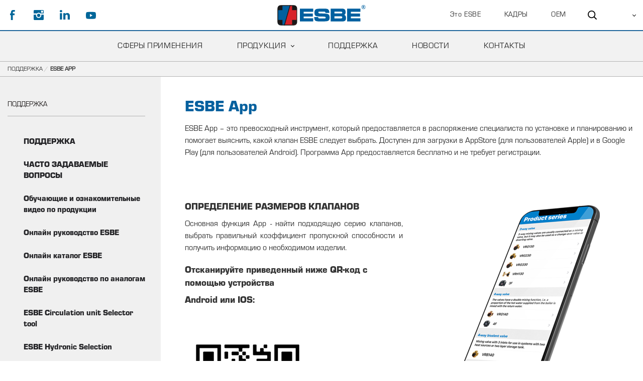

--- FILE ---
content_type: text/html; charset=utf-8
request_url: https://esbe.eu/ru/poddierzhka/esbe-app
body_size: 61506
content:

<!DOCTYPE html>
<html id="top">
<head>
    
<meta charset="utf-8" />
<meta name="viewport" content="width=device-width, initial-scale=1.0" />
<title>ESBE |  ESBE App | Инструмент для установки и планирования</title>



<link href="/ui/css/site.min.css?v=74455071F4DFA7DC47CB9FB33E9F7EE8A5C422B0791600F669119D7BB06B1813" rel="stylesheet" type="text/css" />

    <meta name="description" content="ESBE App — это интеллектуальный инструмент для специалистов по установке и планированию. Он поможет с выбором клапана, коэффициентом Kvs, артикулом и т. д." />

    <link rel="canonical" href="https://esbe.eu/ru/poddierzhka/esbe-app" />

    <meta name="robots" content="index,nofollow" />


<meta name="generator" content="Litium" />
<meta property="og:title" content="ESBE App | Инструмент для установки и планирования" />
<meta property="og:type" content="website" />
    <meta property="og:image" content="https://esbe.eu/storage/90BA44A7C79866980F6D0D050CDA57361374718FE81FCACC5CACB04A78B15549/3d1daae8054e484d8f5537b7dc1db2ed/jpg/media/f7984b2e6c4e4c61be28e580fde66176/ESBE-Logo.jpg" />
    <meta property="og:image:alt" content="ESBE App | Инструмент для установки и планирования" />
<meta property="og:url" content="https://esbe.eu/ru/poddierzhka/esbe-app" />
<meta property="og:description" content="ESBE App — это интеллектуальный инструмент для специалистов по установке и планированию. Он поможет с выбором клапана, коэффициентом Kvs, артикулом и т. д." />
<meta property="og:locale" content="ru_RU" />
<meta property="og:site_name" content="ESBE | " />

<!-- Google Tag Manager --><script type="text/javascript">(function(w){w.dataLayer = w.dataLayer || [];})(window);(function(w,d,s,l,i){w[l]=w[l]||[];w[l].push({'gtm.start':new Date().getTime(),event:'gtm.js'});var f=d.getElementsByTagName(s)[0],j=d.createElement(s),dl=l!='dataLayer'?'&l='+l:'';j.async=true;j.src='//www.googletagmanager.com/gtm.js?id='+i+dl;f.parentNode.insertBefore(j,f);})(window,document,'script','dataLayer','GTM-K5R84LH');</script><!-- End Google Tag Manager -->
    
    <script type="text/javascript">
    window.localStorage.setItem('requestVerificationToken', '8YO-k-JgQter5FzBFl7azHiP-HCGiEQm1K611-lKIueOqxJO37OQi-uBornIMNUEIwBub8rO_V2pFOt85HjKUAmfLkpvdMdAIyLfE0-7V-Y1:q5x1C3FPwpAP55Vfanf8j5uZglmdDh9qwgulnAc1PGtVXhg89hqFK3sJu7w1MU8U75AZ3nFVmAjKz3RIEI9GWa0_gmK805s5hBUoysr5f9M1');
    window.__litium = window.__litium || {};
    window.__litium.requestContext = {"channelSystemId":"86af6e84-1dde-420d-9990-74c60f25e39d","currentPageSystemId":"6cffd91a-1b70-418e-889c-0849496b6fff"};
    window.__litium.preloadState = window.__litium.preloadState || {};
    window.__litium.preloadState.cart = {"orderTotal":"0 SEK","quantity":"0","orderRows":[],"discount":"0 SEK","deliveryCost":"0 SEK","paymentCost":"0 SEK","grandTotal":"0 SEK","vat":"0 SEK","systemId":"00000000-0000-0000-0000-000000000000"};
    window.__litium.preloadState.navigation = {"contentLinks":[{"blocks":{},"pageSystemId":"ddd9e818-ff12-4727-adea-154889725a52","showProductMenu":false,"name":"Это ESBE","url":"/ru/это-esbe","disabled":false,"location":"TopRight","childPages":[],"isSelected":false,"entityIsInternal":false,"isInternalIp":false,"links":[]},{"blocks":{},"pageSystemId":"e6422531-54b1-4272-9107-f923cbc0b138","showProductMenu":false,"name":"Сферы Применения","url":"/ru/sfiery-primienieniia","disabled":false,"location":"MainMenu","childPages":[],"isSelected":false,"entityIsInternal":false,"isInternalIp":false,"links":[{"pageSystemId":"00000000-0000-0000-0000-000000000000","showProductMenu":false,"name":"Солнечная энергия","url":"/ru/sfiery-primienieniia/solniechnaia-enierghiia","disabled":false,"isSelected":false,"entityIsInternal":false,"isInternalIp":false,"links":[{"pageSystemId":"00000000-0000-0000-0000-000000000000","showProductMenu":false,"name":"СОЛНЕЧНАЯ ЭНЕРГИЯ 1","url":"/ru/sfiery-primienieniia/solniechnaia-enierghiia/Солнечная-энергия-1","disabled":false,"isSelected":false,"entityIsInternal":false,"isInternalIp":false,"links":[]},{"pageSystemId":"00000000-0000-0000-0000-000000000000","showProductMenu":false,"name":"СОЛНЕЧНАЯ ЭНЕРГИЯ 2","url":"/ru/sfiery-primienieniia/solniechnaia-enierghiia/Солнечная-энергия-2","disabled":false,"isSelected":false,"entityIsInternal":false,"isInternalIp":false,"links":[]},{"pageSystemId":"00000000-0000-0000-0000-000000000000","showProductMenu":false,"name":" СОЛНЕЧНАЯ ЭНЕРГИЯ 3","url":"/ru/sfiery-primienieniia/solniechnaia-enierghiia/Солнечная-энергия-3","disabled":false,"isSelected":false,"entityIsInternal":false,"isInternalIp":false,"links":[]},{"pageSystemId":"00000000-0000-0000-0000-000000000000","showProductMenu":false,"name":"СОЛНЕЧНАЯ ЭНЕРГИЯ 4","url":"/ru/sfiery-primienieniia/solniechnaia-enierghiia/cолнечная-энергия-4","disabled":false,"isSelected":false,"entityIsInternal":false,"isInternalIp":false,"links":[]},{"pageSystemId":"00000000-0000-0000-0000-000000000000","showProductMenu":false,"name":"СОЛНЕЧНАЯ ЭНЕРГИЯ 5","url":"/ru/sfiery-primienieniia/solniechnaia-enierghiia/cолнечная-энергия-5","disabled":false,"isSelected":false,"entityIsInternal":false,"isInternalIp":false,"links":[]},{"pageSystemId":"00000000-0000-0000-0000-000000000000","showProductMenu":false,"name":"СОЛНЕЧНАЯ ЭНЕРГИЯ 6","url":"/ru/sfiery-primienieniia/solniechnaia-enierghiia/cолнечная-энергия-6","disabled":false,"isSelected":false,"entityIsInternal":false,"isInternalIp":false,"links":[]},{"pageSystemId":"00000000-0000-0000-0000-000000000000","showProductMenu":false,"name":"СОЛНЕЧНАЯ ЭНЕРГИЯ 7","url":"/ru/sfiery-primienieniia/solniechnaia-enierghiia/cолнечная-энергия-7","disabled":false,"isSelected":false,"entityIsInternal":false,"isInternalIp":false,"links":[]},{"pageSystemId":"00000000-0000-0000-0000-000000000000","showProductMenu":false,"name":"СОЛНЕЧНАЯ ЭНЕРГИЯ 8","url":"/ru/sfiery-primienieniia/solniechnaia-enierghiia/cолнечная-энергия-8","disabled":false,"isSelected":false,"entityIsInternal":false,"isInternalIp":false,"links":[]},{"pageSystemId":"00000000-0000-0000-0000-000000000000","showProductMenu":false,"name":"СОЛНЕЧНАЯ ЭНЕРГИЯ 9","url":"/ru/sfiery-primienieniia/solniechnaia-enierghiia/cолнечная-энергия-9","disabled":false,"isSelected":false,"entityIsInternal":false,"isInternalIp":false,"links":[]},{"pageSystemId":"00000000-0000-0000-0000-000000000000","showProductMenu":false,"name":"СОЛНЕЧНАЯ ЭНЕРГИЯ 10","url":"/ru/sfiery-primienieniia/solniechnaia-enierghiia/cолнечная-энергия-10","disabled":false,"isSelected":false,"entityIsInternal":false,"isInternalIp":false,"links":[]}]},{"pageSystemId":"00000000-0000-0000-0000-000000000000","showProductMenu":false,"name":"ВЕНТИЛЯЦИЯ И КОНДИЦИОНИРОВАНИЕ ВОЗДУХА","url":"/ru/sfiery-primienieniia/vientiliatsiia-i-konditsionirovaniie-vozdukha","disabled":false,"isSelected":false,"entityIsInternal":false,"isInternalIp":false,"links":[{"pageSystemId":"00000000-0000-0000-0000-000000000000","showProductMenu":false,"name":" ВЕНТИЛЯЦИЯ И КОНДИЦИОНИРОВАНИЕ ВОЗДУХА 1","url":"/ru/sfiery-primienieniia/vientiliatsiia-i-konditsionirovaniie-vozdukha/ВЕНТИЛЯЦИЯ-И-КОНДИЦИОНИРОВАНИЕ-ВОЗДУХА-1","disabled":false,"isSelected":false,"entityIsInternal":false,"isInternalIp":false,"links":[]},{"pageSystemId":"00000000-0000-0000-0000-000000000000","showProductMenu":false,"name":"ВЕНТИЛЯЦИЯ И КОНДИЦИОНИРОВАНИЕ ВОЗДУХА 2","url":"/ru/sfiery-primienieniia/vientiliatsiia-i-konditsionirovaniie-vozdukha/ВЕНТИЛЯЦИЯ-И-КОНДИЦИОНИРОВАНИЕ-ВОЗДУХА-2","disabled":false,"isSelected":false,"entityIsInternal":false,"isInternalIp":false,"links":[]},{"pageSystemId":"00000000-0000-0000-0000-000000000000","showProductMenu":false,"name":"ВЕНТИЛЯЦИЯ И КОНДИЦИОНИРОВАНИЕ ВОЗДУХА 3","url":"/ru/sfiery-primienieniia/vientiliatsiia-i-konditsionirovaniie-vozdukha/ВЕНТИЛЯЦИЯ-И-КОНДИЦИОНИРОВАНИЕ-ВОЗДУХА-3","disabled":false,"isSelected":false,"entityIsInternal":false,"isInternalIp":false,"links":[]},{"pageSystemId":"00000000-0000-0000-0000-000000000000","showProductMenu":false,"name":"ВЕНТИЛЯЦИЯ И КОНДИЦИОНИРОВАНИЕ ВОЗДУХА 4","url":"/ru/sfiery-primienieniia/vientiliatsiia-i-konditsionirovaniie-vozdukha/ВЕНТИЛЯЦИЯ-И-КОНДИЦИОНИРОВАНИЕ-ВОЗДУХА-4","disabled":false,"isSelected":false,"entityIsInternal":false,"isInternalIp":false,"links":[]},{"pageSystemId":"00000000-0000-0000-0000-000000000000","showProductMenu":false,"name":"ВЕНТИЛЯЦИЯ И КОНДИЦИОНИРОВАНИЕ ВОЗДУХА 5","url":"/ru/sfiery-primienieniia/vientiliatsiia-i-konditsionirovaniie-vozdukha/ВЕНТИЛЯЦИЯ-И-КОНДИЦИОНИРОВАНИЕ-ВОЗДУХА-5","disabled":false,"isSelected":false,"entityIsInternal":false,"isInternalIp":false,"links":[]},{"pageSystemId":"00000000-0000-0000-0000-000000000000","showProductMenu":false,"name":"ВЕНТИЛЯЦИЯ И КОНДИЦИОНИРОВАНИЕ ВОЗДУХА 6","url":"/ru/sfiery-primienieniia/vientiliatsiia-i-konditsionirovaniie-vozdukha/ВЕНТИЛЯЦИЯ-И-КОНДИЦИОНИРОВАНИЕ-ВОЗДУХА-6","disabled":false,"isSelected":false,"entityIsInternal":false,"isInternalIp":false,"links":[]},{"pageSystemId":"00000000-0000-0000-0000-000000000000","showProductMenu":false,"name":"ВЕНТИЛЯЦИЯ И КОНДИЦИОНИРОВАНИЕ ВОЗДУХА 7","url":"/ru/sfiery-primienieniia/vientiliatsiia-i-konditsionirovaniie-vozdukha/ВЕНТИЛЯЦИЯ-И-КОНДИЦИОНИРОВАНИЕ-ВОЗДУХА-7","disabled":false,"isSelected":false,"entityIsInternal":false,"isInternalIp":false,"links":[]},{"pageSystemId":"00000000-0000-0000-0000-000000000000","showProductMenu":false,"name":"ВЕНТИЛЯЦИЯ И КОНДИЦИОНИРОВАНИЕ ВОЗДУХА 8","url":"/ru/sfiery-primienieniia/vientiliatsiia-i-konditsionirovaniie-vozdukha/ВЕНТИЛЯЦИЯ-И-КОНДИЦИОНИРОВАНИЕ-ВОЗДУХА-8","disabled":false,"isSelected":false,"entityIsInternal":false,"isInternalIp":false,"links":[]},{"pageSystemId":"00000000-0000-0000-0000-000000000000","showProductMenu":false,"name":"ВЕНТИЛЯЦИЯ И КОНДИЦИОНИРОВАНИЕ ВОЗДУХА 9","url":"/ru/sfiery-primienieniia/vientiliatsiia-i-konditsionirovaniie-vozdukha/ВЕНТИЛЯЦИЯ-И-КОНДИЦИОНИРОВАНИЕ-ВОЗДУХА-9","disabled":false,"isSelected":false,"entityIsInternal":false,"isInternalIp":false,"links":[]},{"pageSystemId":"00000000-0000-0000-0000-000000000000","showProductMenu":false,"name":"ВЕНТИЛЯЦИЯ И КОНДИЦИОНИРОВАНИЕ ВОЗДУХА 10","url":"/ru/sfiery-primienieniia/vientiliatsiia-i-konditsionirovaniie-vozdukha/ВЕНТИЛЯЦИЯ-И-КОНДИЦИОНИРОВАНИЕ-ВОЗДУХА-10","disabled":false,"isSelected":false,"entityIsInternal":false,"isInternalIp":false,"links":[]},{"pageSystemId":"00000000-0000-0000-0000-000000000000","showProductMenu":false,"name":"ВЕНТИЛЯЦИЯ И КОНДИЦИОНИРОВАНИЕ ВОЗДУХА 11","url":"/ru/sfiery-primienieniia/vientiliatsiia-i-konditsionirovaniie-vozdukha/ВЕНТИЛЯЦИЯ-И-КОНДИЦИОНИРОВАНИЕ-ВОЗДУХА-11","disabled":false,"isSelected":false,"entityIsInternal":false,"isInternalIp":false,"links":[]},{"pageSystemId":"00000000-0000-0000-0000-000000000000","showProductMenu":false,"name":"ВЕНТИЛЯЦИЯ И КОНДИЦИОНИРОВАНИЕ ВОЗДУХА 12","url":"/ru/sfiery-primienieniia/vientiliatsiia-i-konditsionirovaniie-vozdukha/ВЕНТИЛЯЦИЯ-И-КОНДИЦИОНИРОВАНИЕ-ВОЗДУХА-12","disabled":false,"isSelected":false,"entityIsInternal":false,"isInternalIp":false,"links":[]}]},{"pageSystemId":"00000000-0000-0000-0000-000000000000","showProductMenu":false,"name":"Тепловые насосы","url":"/ru/sfiery-primienieniia/tieplovyie-nasosy","disabled":false,"isSelected":false,"entityIsInternal":false,"isInternalIp":false,"links":[{"pageSystemId":"00000000-0000-0000-0000-000000000000","showProductMenu":false,"name":"ТЕПЛОВЫЕ НАСОСЫ 1","url":"/ru/sfiery-primienieniia/tieplovyie-nasosy/Тепловые-насосы-1","disabled":false,"isSelected":false,"entityIsInternal":false,"isInternalIp":false,"links":[]},{"pageSystemId":"00000000-0000-0000-0000-000000000000","showProductMenu":false,"name":"ТЕПЛОВЫЕ НАСОСЫ 2","url":"/ru/sfiery-primienieniia/tieplovyie-nasosy/Тепловые-насосы-2","disabled":false,"isSelected":false,"entityIsInternal":false,"isInternalIp":false,"links":[]},{"pageSystemId":"00000000-0000-0000-0000-000000000000","showProductMenu":false,"name":"ТЕПЛОВЫЕ НАСОСЫ 3","url":"/ru/sfiery-primienieniia/tieplovyie-nasosy/Тепловые-насосы-3","disabled":false,"isSelected":false,"entityIsInternal":false,"isInternalIp":false,"links":[]},{"pageSystemId":"00000000-0000-0000-0000-000000000000","showProductMenu":false,"name":"ТЕПЛОВЫЕ НАСОСЫ 4","url":"/ru/sfiery-primienieniia/tieplovyie-nasosy/Тепловые-насосы-4","disabled":false,"isSelected":false,"entityIsInternal":false,"isInternalIp":false,"links":[]},{"pageSystemId":"00000000-0000-0000-0000-000000000000","showProductMenu":false,"name":"ТЕПЛОВЫЕ НАСОСЫ 5","url":"/ru/sfiery-primienieniia/tieplovyie-nasosy/Тепловые-насосы-5","disabled":false,"isSelected":false,"entityIsInternal":false,"isInternalIp":false,"links":[]},{"pageSystemId":"00000000-0000-0000-0000-000000000000","showProductMenu":false,"name":"ТЕПЛОВОЙ НАСОС 7","url":"/ru/sfiery-primienieniia/tieplovyie-nasosy/тепловой-насос-7","disabled":false,"isSelected":false,"entityIsInternal":false,"isInternalIp":false,"links":[]}]},{"pageSystemId":"00000000-0000-0000-0000-000000000000","showProductMenu":false,"name":"Твердое топливо","url":"/ru/sfiery-primienieniia/tvierdoie-toplivo","disabled":false,"isSelected":false,"entityIsInternal":false,"isInternalIp":false,"links":[{"pageSystemId":"00000000-0000-0000-0000-000000000000","showProductMenu":false,"name":"ТВЕРДОЕ ТОПЛИВО 1","url":"/ru/sfiery-primienieniia/tvierdoie-toplivo/Твердое-топливо-1","disabled":false,"isSelected":false,"entityIsInternal":false,"isInternalIp":false,"links":[]},{"pageSystemId":"00000000-0000-0000-0000-000000000000","showProductMenu":false,"name":"ТВЕРДОЕ ТОПЛИВО 2","url":"/ru/sfiery-primienieniia/tvierdoie-toplivo/Твердое-топливо-2","disabled":false,"isSelected":false,"entityIsInternal":false,"isInternalIp":false,"links":[]},{"pageSystemId":"00000000-0000-0000-0000-000000000000","showProductMenu":false,"name":"ТВЕРДОЕ ТОПЛИВО 3","url":"/ru/sfiery-primienieniia/tvierdoie-toplivo/Твердое-топливо-3","disabled":false,"isSelected":false,"entityIsInternal":false,"isInternalIp":false,"links":[]},{"pageSystemId":"00000000-0000-0000-0000-000000000000","showProductMenu":false,"name":"ТВЕРДОЕ ТОПЛИВО 4","url":"/ru/sfiery-primienieniia/tvierdoie-toplivo/Твердое-топливо-4","disabled":false,"isSelected":false,"entityIsInternal":false,"isInternalIp":false,"links":[]},{"pageSystemId":"00000000-0000-0000-0000-000000000000","showProductMenu":false,"name":"ТВЕРДОЕ ТОПЛИВО 5","url":"/ru/sfiery-primienieniia/tvierdoie-toplivo/Твердое-топливо-5","disabled":false,"isSelected":false,"entityIsInternal":false,"isInternalIp":false,"links":[]},{"pageSystemId":"00000000-0000-0000-0000-000000000000","showProductMenu":false,"name":"ТВЕРДОЕ ТОПЛИВО 6","url":"/ru/sfiery-primienieniia/tvierdoie-toplivo/Твердое-топливо-6","disabled":false,"isSelected":false,"entityIsInternal":false,"isInternalIp":false,"links":[]},{"pageSystemId":"00000000-0000-0000-0000-000000000000","showProductMenu":false,"name":"ТВЕРДОЕ ТОПЛИВО 7","url":"/ru/sfiery-primienieniia/tvierdoie-toplivo/Твердое-топливо-7","disabled":false,"isSelected":false,"entityIsInternal":false,"isInternalIp":false,"links":[]},{"pageSystemId":"00000000-0000-0000-0000-000000000000","showProductMenu":false,"name":"ТВЕРДОЕ ТОПЛИВО 8","url":"/ru/sfiery-primienieniia/tvierdoie-toplivo/Твердое-топливо-8","disabled":false,"isSelected":false,"entityIsInternal":false,"isInternalIp":false,"links":[]},{"pageSystemId":"00000000-0000-0000-0000-000000000000","showProductMenu":false,"name":"ТВЕРДОЕ ТОПЛИВО 9","url":"/ru/sfiery-primienieniia/tvierdoie-toplivo/твердое-топливо-9","disabled":false,"isSelected":false,"entityIsInternal":false,"isInternalIp":false,"links":[]},{"pageSystemId":"00000000-0000-0000-0000-000000000000","showProductMenu":false,"name":"ТВЕРДОЕ ТОПЛИВО 10","url":"/ru/sfiery-primienieniia/tvierdoie-toplivo/твердое-топливо-10","disabled":false,"isSelected":false,"entityIsInternal":false,"isInternalIp":false,"links":[]},{"pageSystemId":"00000000-0000-0000-0000-000000000000","showProductMenu":false,"name":"ТВЕРДОЕ ТОПЛИВО 11","url":"/ru/sfiery-primienieniia/tvierdoie-toplivo/твердое-топливо-11","disabled":false,"isSelected":false,"entityIsInternal":false,"isInternalIp":false,"links":[]},{"pageSystemId":"00000000-0000-0000-0000-000000000000","showProductMenu":false,"name":"ТВЕРДОЕ ТОПЛИВО 12","url":"/ru/sfiery-primienieniia/tvierdoie-toplivo/твердое-топливо-12","disabled":false,"isSelected":false,"entityIsInternal":false,"isInternalIp":false,"links":[]},{"pageSystemId":"00000000-0000-0000-0000-000000000000","showProductMenu":false,"name":"ТВЕРДОЕ ТОПЛИВО 14","url":"/ru/sfiery-primienieniia/tvierdoie-toplivo/твердое-топливо-14","disabled":false,"isSelected":false,"entityIsInternal":false,"isInternalIp":false,"links":[]}]},{"pageSystemId":"00000000-0000-0000-0000-000000000000","showProductMenu":false,"name":"Нефтепродукты и газ","url":"/ru/sfiery-primienieniia/nieftieprodukty-i-ghaz","disabled":false,"isSelected":false,"entityIsInternal":false,"isInternalIp":false,"links":[{"pageSystemId":"00000000-0000-0000-0000-000000000000","showProductMenu":false,"name":"НЕФТЕПРОДУКТЫ И ГАЗ 1","url":"/ru/sfiery-primienieniia/nieftieprodukty-i-ghaz/Нефтепродукты-и-газ-1","disabled":false,"isSelected":false,"entityIsInternal":false,"isInternalIp":false,"links":[]},{"pageSystemId":"00000000-0000-0000-0000-000000000000","showProductMenu":false,"name":"НЕФТЕПРОДУКТЫ И ГАЗ 2","url":"/ru/sfiery-primienieniia/nieftieprodukty-i-ghaz/Нефтепродукты-и-газ-2","disabled":false,"isSelected":false,"entityIsInternal":false,"isInternalIp":false,"links":[]},{"pageSystemId":"00000000-0000-0000-0000-000000000000","showProductMenu":false,"name":" НЕФТЕПРОДУКТЫ И ГАЗ 3","url":"/ru/sfiery-primienieniia/nieftieprodukty-i-ghaz/Нефтепродукты-и-газ-3","disabled":false,"isSelected":false,"entityIsInternal":false,"isInternalIp":false,"links":[]},{"pageSystemId":"00000000-0000-0000-0000-000000000000","showProductMenu":false,"name":"НЕФТЕПРОДУКТЫ И ГАЗ 4","url":"/ru/sfiery-primienieniia/nieftieprodukty-i-ghaz/Нефтепродукты-и-газ-4","disabled":false,"isSelected":false,"entityIsInternal":false,"isInternalIp":false,"links":[]},{"pageSystemId":"00000000-0000-0000-0000-000000000000","showProductMenu":false,"name":"НЕФТЕПРОДУКТЫ И ГАЗ 5","url":"/ru/sfiery-primienieniia/nieftieprodukty-i-ghaz/Нефтепродукты-и-газ-5","disabled":false,"isSelected":false,"entityIsInternal":false,"isInternalIp":false,"links":[]},{"pageSystemId":"00000000-0000-0000-0000-000000000000","showProductMenu":false,"name":"НЕФТЕПРОДУКТЫ И ГАЗ 6","url":"/ru/sfiery-primienieniia/nieftieprodukty-i-ghaz/Нефтепродукты-и-газ-6","disabled":false,"isSelected":false,"entityIsInternal":false,"isInternalIp":false,"links":[]},{"pageSystemId":"00000000-0000-0000-0000-000000000000","showProductMenu":false,"name":"НЕФТЕПРОДУКТЫ И ГАЗ 7","url":"/ru/sfiery-primienieniia/nieftieprodukty-i-ghaz/Нефтепродукты-и-газ-7","disabled":false,"isSelected":false,"entityIsInternal":false,"isInternalIp":false,"links":[]},{"pageSystemId":"00000000-0000-0000-0000-000000000000","showProductMenu":false,"name":"НЕФТЕПРОДУКТЫ И ГАЗ 8","url":"/ru/sfiery-primienieniia/nieftieprodukty-i-ghaz/Нефтепродукты-и-газ-8","disabled":false,"isSelected":false,"entityIsInternal":false,"isInternalIp":false,"links":[]},{"pageSystemId":"00000000-0000-0000-0000-000000000000","showProductMenu":false,"name":"НЕФТЕПРОДУКТЫ И ГАЗ 9","url":"/ru/sfiery-primienieniia/nieftieprodukty-i-ghaz/Нефтепродукты-и-газ-9","disabled":false,"isSelected":false,"entityIsInternal":false,"isInternalIp":false,"links":[]},{"pageSystemId":"00000000-0000-0000-0000-000000000000","showProductMenu":false,"name":"НЕФТЕПРОДУКТЫ И ГАЗ 10","url":"/ru/sfiery-primienieniia/nieftieprodukty-i-ghaz/нефтепродукты-и-газ-10","disabled":false,"isSelected":false,"entityIsInternal":false,"isInternalIp":false,"links":[]},{"pageSystemId":"00000000-0000-0000-0000-000000000000","showProductMenu":false,"name":"НЕФТЕПРОДУКТЫ И ГАЗ 11","url":"/ru/sfiery-primienieniia/nieftieprodukty-i-ghaz/нефтепродукты-и-газ-11","disabled":false,"isSelected":false,"entityIsInternal":false,"isInternalIp":false,"links":[]},{"pageSystemId":"00000000-0000-0000-0000-000000000000","showProductMenu":false,"name":"НЕФТЕПРОДУКТЫ И ГАЗ 12","url":"/ru/sfiery-primienieniia/nieftieprodukty-i-ghaz/Нефтепродукты-и-газ-12","disabled":false,"isSelected":false,"entityIsInternal":false,"isInternalIp":false,"links":[]},{"pageSystemId":"00000000-0000-0000-0000-000000000000","showProductMenu":false,"name":"НЕФТЕПРОДУКТЫ И ГАЗ 13","url":"/ru/sfiery-primienieniia/nieftieprodukty-i-ghaz/нефтепродукты-и-газ-13","disabled":false,"isSelected":false,"entityIsInternal":false,"isInternalIp":false,"links":[]}]},{"pageSystemId":"00000000-0000-0000-0000-000000000000","showProductMenu":false,"name":"Бытовое горячее водоснабжение","url":"/ru/sfiery-primienieniia/bytovaia-ghoriachaia-voda","disabled":false,"isSelected":false,"entityIsInternal":false,"isInternalIp":false,"links":[{"pageSystemId":"00000000-0000-0000-0000-000000000000","showProductMenu":false,"name":"БЫТОВОЕ ГОРЯЧЕЕ ВОДОСНАБЖЕНИЕ 1","url":"/ru/sfiery-primienieniia/bytovaia-ghoriachaia-voda/Горячая-вода-1","disabled":false,"isSelected":false,"entityIsInternal":false,"isInternalIp":false,"links":[]},{"pageSystemId":"00000000-0000-0000-0000-000000000000","showProductMenu":false,"name":"БЫТОВОЕ ГОРЯЧЕЕ ВОДОСНАБЖЕНИЕ 2","url":"/ru/sfiery-primienieniia/bytovaia-ghoriachaia-voda/Горячая-вода-2","disabled":false,"isSelected":false,"entityIsInternal":false,"isInternalIp":false,"links":[]},{"pageSystemId":"00000000-0000-0000-0000-000000000000","showProductMenu":false,"name":"БЫТОВОЕ ГОРЯЧЕЕ ВОДОСНАБЖЕНИЕ 3","url":"/ru/sfiery-primienieniia/bytovaia-ghoriachaia-voda/Горячая-вода-3","disabled":false,"isSelected":false,"entityIsInternal":false,"isInternalIp":false,"links":[]},{"pageSystemId":"00000000-0000-0000-0000-000000000000","showProductMenu":false,"name":"БЫТОВОЕ ГОРЯЧЕЕ ВОДОСНАБЖЕНИЕ 4","url":"/ru/sfiery-primienieniia/bytovaia-ghoriachaia-voda/Горячая-вода-4","disabled":false,"isSelected":false,"entityIsInternal":false,"isInternalIp":false,"links":[]},{"pageSystemId":"00000000-0000-0000-0000-000000000000","showProductMenu":false,"name":"БЫТОВОЕ ГОРЯЧЕЕ ВОДОСНАБЖЕНИЕ 5","url":"/ru/sfiery-primienieniia/bytovaia-ghoriachaia-voda/Горячая-вода-5","disabled":false,"isSelected":false,"entityIsInternal":false,"isInternalIp":false,"links":[]},{"pageSystemId":"00000000-0000-0000-0000-000000000000","showProductMenu":false,"name":"БЫТОВОЕ ГОРЯЧЕЕ ВОДОСНАБЖЕНИЕ 6","url":"/ru/sfiery-primienieniia/bytovaia-ghoriachaia-voda/Горячая-вода-6","disabled":false,"isSelected":false,"entityIsInternal":false,"isInternalIp":false,"links":[]},{"pageSystemId":"00000000-0000-0000-0000-000000000000","showProductMenu":false,"name":"БЫТОВОЕ ГОРЯЧЕЕ ВОДОСНАБЖЕНИЕ 7","url":"/ru/sfiery-primienieniia/bytovaia-ghoriachaia-voda/Горячая-вода-7","disabled":false,"isSelected":false,"entityIsInternal":false,"isInternalIp":false,"links":[]},{"pageSystemId":"00000000-0000-0000-0000-000000000000","showProductMenu":false,"name":"БЫТОВОЕ ГОРЯЧЕЕ ВОДОСНАБЖЕНИЕ 8","url":"/ru/sfiery-primienieniia/bytovaia-ghoriachaia-voda/Горячая-вода-8","disabled":false,"isSelected":false,"entityIsInternal":false,"isInternalIp":false,"links":[]},{"pageSystemId":"00000000-0000-0000-0000-000000000000","showProductMenu":false,"name":"БЫТОВАЯ ГОРЯЧАЯ ВОДА 12","url":"/ru/sfiery-primienieniia/bytovaia-ghoriachaia-voda/бытовая-горячая-вода-12","disabled":false,"isSelected":false,"entityIsInternal":false,"isInternalIp":false,"links":[]},{"pageSystemId":"00000000-0000-0000-0000-000000000000","showProductMenu":false,"name":"БЫТОВАЯ ГОРЯЧАЯ ВОДА 13","url":"/ru/sfiery-primienieniia/bytovaia-ghoriachaia-voda/бытовая-горячая-вода-13","disabled":false,"isSelected":false,"entityIsInternal":false,"isInternalIp":false,"links":[]},{"pageSystemId":"00000000-0000-0000-0000-000000000000","showProductMenu":false,"name":"БЫТОВОЕ ГОРЯЧЕЕ ВОДОСНАБЖЕНИЕ 14","url":"/ru/sfiery-primienieniia/bytovaia-ghoriachaia-voda/бытовое-горячее-водоснабжение-14","disabled":false,"isSelected":false,"entityIsInternal":false,"isInternalIp":false,"links":[]},{"pageSystemId":"00000000-0000-0000-0000-000000000000","showProductMenu":false,"name":"БЫТОВОЕ ГОРЯЧЕЕ ВОДОСНАБЖЕНИЕ 15","url":"/ru/sfiery-primienieniia/bytovaia-ghoriachaia-voda/бытовое-горячее-водоснабжение-15","disabled":false,"isSelected":false,"entityIsInternal":false,"isInternalIp":false,"links":[]},{"pageSystemId":"00000000-0000-0000-0000-000000000000","showProductMenu":false,"name":"БЫТОВОЕ ГОРЯЧЕЕ ВОДОСНАБЖЕНИЕ 17","url":"/ru/sfiery-primienieniia/bytovaia-ghoriachaia-voda/бытовое-горячее-водоснабжение-17_1","disabled":false,"isSelected":false,"entityIsInternal":false,"isInternalIp":false,"links":[]},{"pageSystemId":"00000000-0000-0000-0000-000000000000","showProductMenu":false,"name":"БЫТОВОЕ ГОРЯЧЕЕ ВОДОСНАБЖЕНИЕ 17","url":"/ru/sfiery-primienieniia/bytovaia-ghoriachaia-voda/бытовое-горячее-водоснабжение-17","disabled":false,"isSelected":false,"entityIsInternal":false,"isInternalIp":false,"links":[]},{"pageSystemId":"00000000-0000-0000-0000-000000000000","showProductMenu":false,"name":"БЫТОВОЕ ГОРЯЧЕЕ ВОДОСНАБЖЕНИЕ 18","url":"/ru/sfiery-primienieniia/bytovaia-ghoriachaia-voda/бытовое-горячее-водоснабжение-18","disabled":false,"isSelected":false,"entityIsInternal":false,"isInternalIp":false,"links":[]}]},{"pageSystemId":"00000000-0000-0000-0000-000000000000","showProductMenu":false,"name":"Pадиаторное отопление","url":"/ru/sfiery-primienieniia/radiatornoie-otoplieniie","disabled":false,"isSelected":false,"entityIsInternal":false,"isInternalIp":false,"links":[{"pageSystemId":"00000000-0000-0000-0000-000000000000","showProductMenu":false,"name":"РАДИАТОРНОЕ ОТОПЛЕНИЕ 1","url":"/ru/sfiery-primienieniia/radiatornoie-otoplieniie/Радиаторное-отопление-1","disabled":false,"isSelected":false,"entityIsInternal":false,"isInternalIp":false,"links":[]},{"pageSystemId":"00000000-0000-0000-0000-000000000000","showProductMenu":false,"name":"РАДИАТОРНОЕ ОТОПЛЕНИЕ 2","url":"/ru/sfiery-primienieniia/radiatornoie-otoplieniie/Радиаторное-отопление-2","disabled":false,"isSelected":false,"entityIsInternal":false,"isInternalIp":false,"links":[]},{"pageSystemId":"00000000-0000-0000-0000-000000000000","showProductMenu":false,"name":"РАДИАТОРНОЕ ОТОПЛЕНИЕ 3","url":"/ru/sfiery-primienieniia/radiatornoie-otoplieniie/Радиаторное-отопление-3","disabled":false,"isSelected":false,"entityIsInternal":false,"isInternalIp":false,"links":[]},{"pageSystemId":"00000000-0000-0000-0000-000000000000","showProductMenu":false,"name":"РАДИАТОРНОЕ ОТОПЛЕНИЕ 4","url":"/ru/sfiery-primienieniia/radiatornoie-otoplieniie/Радиаторное-отопление-4","disabled":false,"isSelected":false,"entityIsInternal":false,"isInternalIp":false,"links":[]},{"pageSystemId":"00000000-0000-0000-0000-000000000000","showProductMenu":false,"name":"РАДИАТОРНОЕ ОТОПЛЕНИЕ 5","url":"/ru/sfiery-primienieniia/radiatornoie-otoplieniie/Радиаторное-отопление-5","disabled":false,"isSelected":false,"entityIsInternal":false,"isInternalIp":false,"links":[]},{"pageSystemId":"00000000-0000-0000-0000-000000000000","showProductMenu":false,"name":"РАДИАТОРНОЕ ОТОПЛЕНИЕ 6","url":"/ru/sfiery-primienieniia/radiatornoie-otoplieniie/Радиаторное-отопление-6","disabled":false,"isSelected":false,"entityIsInternal":false,"isInternalIp":false,"links":[]},{"pageSystemId":"00000000-0000-0000-0000-000000000000","showProductMenu":false,"name":"РАДИАТОРНОЕ ОТОПЛЕНИЕ 7","url":"/ru/sfiery-primienieniia/radiatornoie-otoplieniie/Радиаторное-отопление-7","disabled":false,"isSelected":false,"entityIsInternal":false,"isInternalIp":false,"links":[]},{"pageSystemId":"00000000-0000-0000-0000-000000000000","showProductMenu":false,"name":"РАДИАТОРНОЕ ОТОПЛЕНИЕ 8","url":"/ru/sfiery-primienieniia/radiatornoie-otoplieniie/Радиаторное-отопление-8","disabled":false,"isSelected":false,"entityIsInternal":false,"isInternalIp":false,"links":[]},{"pageSystemId":"00000000-0000-0000-0000-000000000000","showProductMenu":false,"name":"РАДИАТОРНОЕ ОТОПЛЕНИЕ 10","url":"/ru/sfiery-primienieniia/radiatornoie-otoplieniie/Радиаторное-отопление-10","disabled":false,"isSelected":false,"entityIsInternal":false,"isInternalIp":false,"links":[]},{"pageSystemId":"00000000-0000-0000-0000-000000000000","showProductMenu":false,"name":"РАДИАТОРНОЕ ОТОПЛЕНИЕ 12","url":"/ru/sfiery-primienieniia/radiatornoie-otoplieniie/радиаторное-отопление-12","disabled":false,"isSelected":false,"entityIsInternal":false,"isInternalIp":false,"links":[]}]},{"pageSystemId":"00000000-0000-0000-0000-000000000000","showProductMenu":false,"name":"Напольное отопление","url":"/ru/sfiery-primienieniia/napolnoie-otoplieniie","disabled":false,"isSelected":false,"entityIsInternal":false,"isInternalIp":false,"links":[{"pageSystemId":"00000000-0000-0000-0000-000000000000","showProductMenu":false,"name":"НАПОЛЬНОЕ ОТОПЛЕНИЕ 1","url":"/ru/sfiery-primienieniia/napolnoie-otoplieniie/Напольное-отопление-1","disabled":false,"isSelected":false,"entityIsInternal":false,"isInternalIp":false,"links":[]},{"pageSystemId":"00000000-0000-0000-0000-000000000000","showProductMenu":false,"name":"НАПОЛЬНОЕ ОТОПЛЕНИЕ 2","url":"/ru/sfiery-primienieniia/napolnoie-otoplieniie/Напольное-отопление-2","disabled":false,"isSelected":false,"entityIsInternal":false,"isInternalIp":false,"links":[]},{"pageSystemId":"00000000-0000-0000-0000-000000000000","showProductMenu":false,"name":"НАПОЛЬНОЕ ОТОПЛЕНИЕ 3","url":"/ru/sfiery-primienieniia/napolnoie-otoplieniie/Напольное-отопление-3","disabled":false,"isSelected":false,"entityIsInternal":false,"isInternalIp":false,"links":[]},{"pageSystemId":"00000000-0000-0000-0000-000000000000","showProductMenu":false,"name":"НАПОЛЬНОЕ ОТОПЛЕНИЕ 4","url":"/ru/sfiery-primienieniia/napolnoie-otoplieniie/Напольное-отопление-4","disabled":false,"isSelected":false,"entityIsInternal":false,"isInternalIp":false,"links":[]},{"pageSystemId":"00000000-0000-0000-0000-000000000000","showProductMenu":false,"name":"НАПОЛЬНОЕ ОТОПЛЕНИЕ 5","url":"/ru/sfiery-primienieniia/napolnoie-otoplieniie/Напольное-отопление-5","disabled":false,"isSelected":false,"entityIsInternal":false,"isInternalIp":false,"links":[]},{"pageSystemId":"00000000-0000-0000-0000-000000000000","showProductMenu":false,"name":"НАПОЛЬНОЕ ОТОПЛЕНИЕ 6","url":"/ru/sfiery-primienieniia/napolnoie-otoplieniie/Напольное-отопление-6","disabled":false,"isSelected":false,"entityIsInternal":false,"isInternalIp":false,"links":[]},{"pageSystemId":"00000000-0000-0000-0000-000000000000","showProductMenu":false,"name":"НАПОЛЬНОЕ ОТОПЛЕНИЕ 7","url":"/ru/sfiery-primienieniia/napolnoie-otoplieniie/Напольное-отопление-7","disabled":false,"isSelected":false,"entityIsInternal":false,"isInternalIp":false,"links":[]},{"pageSystemId":"00000000-0000-0000-0000-000000000000","showProductMenu":false,"name":"НАПОЛЬНОЕ ОТОПЛЕНИЕ 8","url":"/ru/sfiery-primienieniia/napolnoie-otoplieniie/Напольное-отопление-8","disabled":false,"isSelected":false,"entityIsInternal":false,"isInternalIp":false,"links":[]},{"pageSystemId":"00000000-0000-0000-0000-000000000000","showProductMenu":false,"name":"НАПОЛЬНОЕ ОТОПЛЕНИЕ 9","url":"/ru/sfiery-primienieniia/napolnoie-otoplieniie/Напольное-отопление-9","disabled":false,"isSelected":false,"entityIsInternal":false,"isInternalIp":false,"links":[]},{"pageSystemId":"00000000-0000-0000-0000-000000000000","showProductMenu":false,"name":"НАПОЛЬНОЕ ОТОПЛЕНИЕ 10","url":"/ru/sfiery-primienieniia/napolnoie-otoplieniie/напольное-отопление-10","disabled":false,"isSelected":false,"entityIsInternal":false,"isInternalIp":false,"links":[]},{"pageSystemId":"00000000-0000-0000-0000-000000000000","showProductMenu":false,"name":"НАПОЛЬНОЕ ОТОПЛЕНИЕ 11","url":"/ru/sfiery-primienieniia/napolnoie-otoplieniie/напольное-отопление-11","disabled":false,"isSelected":false,"entityIsInternal":false,"isInternalIp":false,"links":[]}]},{"pageSystemId":"00000000-0000-0000-0000-000000000000","showProductMenu":false,"name":"Охлаждение","url":"/ru/sfiery-primienieniia/okhlazhdieniie","disabled":false,"isSelected":false,"entityIsInternal":false,"isInternalIp":false,"links":[{"pageSystemId":"00000000-0000-0000-0000-000000000000","showProductMenu":false,"name":"ОХЛАЖДЕНИЕ 1","url":"/ru/sfiery-primienieniia/okhlazhdieniie/Охлаждение-1","disabled":false,"isSelected":false,"entityIsInternal":false,"isInternalIp":false,"links":[]},{"pageSystemId":"00000000-0000-0000-0000-000000000000","showProductMenu":false,"name":"ОХЛАЖДЕНИЕ 2","url":"/ru/sfiery-primienieniia/okhlazhdieniie/Охлаждение-2","disabled":false,"isSelected":false,"entityIsInternal":false,"isInternalIp":false,"links":[]},{"pageSystemId":"00000000-0000-0000-0000-000000000000","showProductMenu":false,"name":"ОХЛАЖДЕНИЕ 3","url":"/ru/sfiery-primienieniia/okhlazhdieniie/Охлаждение-3","disabled":false,"isSelected":false,"entityIsInternal":false,"isInternalIp":false,"links":[]},{"pageSystemId":"00000000-0000-0000-0000-000000000000","showProductMenu":false,"name":"ОХЛАЖДЕНИЕ 4","url":"/ru/sfiery-primienieniia/okhlazhdieniie/Охлаждение-4","disabled":false,"isSelected":false,"entityIsInternal":false,"isInternalIp":false,"links":[]},{"pageSystemId":"00000000-0000-0000-0000-000000000000","showProductMenu":false,"name":"ОХЛАЖДЕНИЕ 5","url":"/ru/sfiery-primienieniia/okhlazhdieniie/Охлаждение-5","disabled":false,"isSelected":false,"entityIsInternal":false,"isInternalIp":false,"links":[]},{"pageSystemId":"00000000-0000-0000-0000-000000000000","showProductMenu":false,"name":"ОХЛАЖДЕНИЕ 6","url":"/ru/sfiery-primienieniia/okhlazhdieniie/Охлаждение-6","disabled":false,"isSelected":false,"entityIsInternal":false,"isInternalIp":false,"links":[]}]},{"pageSystemId":"00000000-0000-0000-0000-000000000000","showProductMenu":false,"name":"Система централизованного отопления","url":"/ru/sfiery-primienieniia/sistiemy-tsientralnogho-otoplieniia","disabled":false,"isSelected":false,"entityIsInternal":false,"isInternalIp":false,"links":[{"pageSystemId":"00000000-0000-0000-0000-000000000000","showProductMenu":false,"name":"СИСТЕМА ЦЕНТРАЛИЗОВАННОГО ОТОПЛЕНИЯ 1","url":"/ru/sfiery-primienieniia/sistiemy-tsientralnogho-otoplieniia/СИСТЕМЫ-ЦЕНТРАЛЬНОГО-ОТОПЛЕНИЯ-1","disabled":false,"isSelected":false,"entityIsInternal":false,"isInternalIp":false,"links":[]},{"pageSystemId":"00000000-0000-0000-0000-000000000000","showProductMenu":false,"name":"СИСТЕМА ЦЕНТРАЛИЗОВАННОГО ОТОПЛЕНИЯ 2","url":"/ru/sfiery-primienieniia/sistiemy-tsientralnogho-otoplieniia/СИСТЕМЫ-ЦЕНТРАЛЬНОГО-ОТОПЛЕНИЯ-2","disabled":false,"isSelected":false,"entityIsInternal":false,"isInternalIp":false,"links":[]},{"pageSystemId":"00000000-0000-0000-0000-000000000000","showProductMenu":false,"name":"СИСТЕМА ЦЕНТРАЛИЗОВАННОГО ОТОПЛЕНИЯ 3","url":"/ru/sfiery-primienieniia/sistiemy-tsientralnogho-otoplieniia/СИСТЕМЫ-ЦЕНТРАЛЬНОГО-ОТОПЛЕНИЯ-3","disabled":false,"isSelected":false,"entityIsInternal":false,"isInternalIp":false,"links":[]},{"pageSystemId":"00000000-0000-0000-0000-000000000000","showProductMenu":false,"name":"СИСТЕМА ЦЕНТРАЛИЗОВАННОГО ОТОПЛЕНИЯ 4","url":"/ru/sfiery-primienieniia/sistiemy-tsientralnogho-otoplieniia/СИСТЕМЫ-ЦЕНТРАЛЬНОГО-ОТОПЛЕНИЯ-4","disabled":false,"isSelected":false,"entityIsInternal":false,"isInternalIp":false,"links":[]},{"pageSystemId":"00000000-0000-0000-0000-000000000000","showProductMenu":false,"name":"СИСТЕМА ЦЕНТРАЛИЗОВАННОГО ОТОПЛЕНИЯ 5","url":"/ru/sfiery-primienieniia/sistiemy-tsientralnogho-otoplieniia/СИСТЕМЫ-ЦЕНТРАЛЬНОГО-ОТОПЛЕНИЯ-5","disabled":false,"isSelected":false,"entityIsInternal":false,"isInternalIp":false,"links":[]}]}]},{"blocks":{"main":[]},"pageSystemId":"b9eb89d3-ca2c-45dd-ad2b-03b8681971c8","showProductMenu":true,"name":"Продукция","url":"https://esbe.eu/ru/продукция","disabled":false,"location":"MainMenu","childPages":[],"isSelected":false,"entityIsInternal":false,"isInternalIp":false,"links":[{"pageSystemId":"00000000-0000-0000-0000-000000000000","showProductMenu":false,"name":"Насосные группы","url":"/ru/продукция/насосные-группы","disabled":false,"isSelected":false,"entityIsInternal":false,"isInternalIp":false,"links":[{"pageSystemId":"00000000-0000-0000-0000-000000000000","showProductMenu":false,"name":"DAA100, DDA100","url":"/ru/продукция/насосные-группы/daa100-dda100","disabled":false,"isSelected":false,"entityIsInternal":false,"isInternalIp":false,"links":[]},{"pageSystemId":"00000000-0000-0000-0000-000000000000","showProductMenu":false,"name":"DAA100","disabled":false,"isSelected":false,"entityIsInternal":true,"isInternalIp":false,"links":[]},{"pageSystemId":"00000000-0000-0000-0000-000000000000","showProductMenu":false,"name":"DDA100","disabled":false,"isSelected":false,"entityIsInternal":true,"isInternalIp":false,"links":[]},{"pageSystemId":"00000000-0000-0000-0000-000000000000","showProductMenu":false,"name":"GBA200","url":"/ru/продукция/насосные-группы/gba200","disabled":false,"isSelected":false,"entityIsInternal":false,"isInternalIp":false,"links":[]},{"pageSystemId":"00000000-0000-0000-0000-000000000000","showProductMenu":false,"name":"GDA300","disabled":false,"isSelected":false,"entityIsInternal":true,"isInternalIp":false,"links":[]},{"pageSystemId":"00000000-0000-0000-0000-000000000000","showProductMenu":false,"name":"GDA200, GDA300","url":"/ru/продукция/насосные-группы/gda200-gda300","disabled":false,"isSelected":false,"entityIsInternal":false,"isInternalIp":false,"links":[]},{"pageSystemId":"00000000-0000-0000-0000-000000000000","showProductMenu":false,"name":"GDF200","url":"/ru/продукция/насосные-группы/gdf200","disabled":false,"isSelected":false,"entityIsInternal":false,"isInternalIp":false,"links":[]},{"pageSystemId":"00000000-0000-0000-0000-000000000000","showProductMenu":false,"name":"GDF100","url":"/ru/продукция/насосные-группы/gdf100","disabled":false,"isSelected":false,"entityIsInternal":false,"isInternalIp":false,"links":[]},{"pageSystemId":"00000000-0000-0000-0000-000000000000","showProductMenu":false,"name":"GFA300","disabled":false,"isSelected":false,"entityIsInternal":true,"isInternalIp":false,"links":[]},{"pageSystemId":"00000000-0000-0000-0000-000000000000","showProductMenu":false,"name":"GFA200, GFA300","url":"/ru/продукция/насосные-группы/gfa200-gfa300","disabled":false,"isSelected":false,"entityIsInternal":false,"isInternalIp":false,"links":[]},{"pageSystemId":"00000000-0000-0000-0000-000000000000","showProductMenu":false,"name":"GFF200","url":"/ru/продукция/насосные-группы/gff200","disabled":false,"isSelected":false,"entityIsInternal":false,"isInternalIp":false,"links":[]},{"pageSystemId":"00000000-0000-0000-0000-000000000000","showProductMenu":false,"name":"GFF100","url":"/ru/продукция/насосные-группы/gff100","disabled":false,"isSelected":false,"entityIsInternal":false,"isInternalIp":false,"links":[]},{"pageSystemId":"00000000-0000-0000-0000-000000000000","showProductMenu":false,"name":"GRA300","disabled":false,"isSelected":false,"entityIsInternal":true,"isInternalIp":false,"links":[]},{"pageSystemId":"00000000-0000-0000-0000-000000000000","showProductMenu":false,"name":"GRA200, GRA300","url":"/ru/продукция/насосные-группы/gra200-gra300","disabled":false,"isSelected":false,"entityIsInternal":false,"isInternalIp":false,"links":[]},{"pageSystemId":"00000000-0000-0000-0000-000000000000","showProductMenu":false,"name":"GRA100","url":"/ru/продукция/насосные-группы/gra100","disabled":false,"isSelected":false,"entityIsInternal":false,"isInternalIp":false,"links":[]},{"pageSystemId":"00000000-0000-0000-0000-000000000000","showProductMenu":false,"name":"GRB300","url":"/ru/продукция/насосные-группы/grb300","disabled":false,"isSelected":false,"entityIsInternal":true,"isInternalIp":false,"links":[]},{"pageSystemId":"00000000-0000-0000-0000-000000000000","showProductMenu":false,"name":"GRC200","url":"/ru/продукция/насосные-группы/grc200","disabled":false,"isSelected":false,"entityIsInternal":false,"isInternalIp":false,"links":[]},{"pageSystemId":"00000000-0000-0000-0000-000000000000","showProductMenu":false,"name":"GRF200","url":"/ru/продукция/насосные-группы/grf200","disabled":false,"isSelected":false,"entityIsInternal":false,"isInternalIp":false,"links":[]},{"pageSystemId":"00000000-0000-0000-0000-000000000000","showProductMenu":false,"name":"GRF100","url":"/ru/продукция/насосные-группы/grf100","disabled":false,"isSelected":false,"entityIsInternal":false,"isInternalIp":false,"links":[]},{"pageSystemId":"00000000-0000-0000-0000-000000000000","showProductMenu":false,"name":"GST200","url":"/ru/продукция/насосные-группы/gst200","disabled":false,"isSelected":false,"entityIsInternal":false,"isInternalIp":false,"links":[]},{"pageSystemId":"00000000-0000-0000-0000-000000000000","showProductMenu":false,"name":"GMA400, GMA500","url":"/ru/продукция/насосные-группы/gma400-gma500","disabled":false,"isSelected":false,"entityIsInternal":false,"isInternalIp":false,"links":[]},{"pageSystemId":"00000000-0000-0000-0000-000000000000","showProductMenu":false,"name":"GMA300","url":"/ru/продукция/насосные-группы/gma300","disabled":false,"isSelected":false,"entityIsInternal":false,"isInternalIp":false,"links":[]},{"pageSystemId":"00000000-0000-0000-0000-000000000000","showProductMenu":false,"name":"GMB600","url":"/ru/продукция/насосные-группы/gmb600","disabled":false,"isSelected":false,"entityIsInternal":false,"isInternalIp":false,"links":[]},{"pageSystemId":"00000000-0000-0000-0000-000000000000","showProductMenu":false,"name":"GBA100","url":"/ru/продукция/насосные-группы/gba100","disabled":false,"isSelected":false,"entityIsInternal":true,"isInternalIp":false,"links":[]},{"pageSystemId":"00000000-0000-0000-0000-000000000000","showProductMenu":false,"name":"GBC200","url":"/ru/продукция/насосные-группы/gbc200","disabled":false,"isSelected":false,"entityIsInternal":true,"isInternalIp":false,"links":[]},{"pageSystemId":"00000000-0000-0000-0000-000000000000","showProductMenu":false,"name":"GDA100","url":"/ru/продукция/насосные-группы/gda100","disabled":false,"isSelected":false,"entityIsInternal":true,"isInternalIp":false,"links":[]},{"pageSystemId":"00000000-0000-0000-0000-000000000000","showProductMenu":false,"name":"GFA100","url":"/ru/продукция/насосные-группы/gfa100","disabled":false,"isSelected":false,"entityIsInternal":true,"isInternalIp":false,"links":[]},{"pageSystemId":"00000000-0000-0000-0000-000000000000","showProductMenu":false,"name":"GRC100","url":"/ru/продукция/насосные-группы/grc100-grc200","disabled":false,"isSelected":false,"entityIsInternal":true,"isInternalIp":false,"links":[]},{"pageSystemId":"00000000-0000-0000-0000-000000000000","showProductMenu":false,"name":"GSA100","url":"/ru/продукция/насосные-группы/gsa100","disabled":false,"isSelected":false,"entityIsInternal":true,"isInternalIp":false,"links":[]},{"pageSystemId":"00000000-0000-0000-0000-000000000000","showProductMenu":false,"name":"GSC100","url":"/ru/продукция/насосные-группы/gsc100","disabled":false,"isSelected":false,"entityIsInternal":true,"isInternalIp":false,"links":[]},{"pageSystemId":"00000000-0000-0000-0000-000000000000","showProductMenu":false,"name":"GST100","url":"/ru/продукция/насосные-группы/gst100","disabled":false,"isSelected":false,"entityIsInternal":true,"isInternalIp":false,"links":[]},{"pageSystemId":"00000000-0000-0000-0000-000000000000","showProductMenu":false,"name":"GMA100","url":"/ru/продукция/насосные-группы/gma100","disabled":false,"isSelected":false,"entityIsInternal":true,"isInternalIp":false,"links":[]},{"pageSystemId":"00000000-0000-0000-0000-000000000000","showProductMenu":false,"name":"GMA200","url":"/ru/продукция/насосные-группы/gma200","disabled":false,"isSelected":false,"entityIsInternal":true,"isInternalIp":false,"links":[]},{"pageSystemId":"00000000-0000-0000-0000-000000000000","showProductMenu":false,"name":"KGT110, KGR110","url":"/ru/продукция/насосные-группы/kgt110-kgr110","disabled":false,"isSelected":false,"entityIsInternal":true,"isInternalIp":false,"links":[]}]},{"pageSystemId":"00000000-0000-0000-0000-000000000000","showProductMenu":false,"name":"Блок Fresh Hydro","url":"/ru/продукция/блок-fresh-hydro","disabled":false,"isSelected":false,"entityIsInternal":false,"isInternalIp":false,"links":[{"pageSystemId":"00000000-0000-0000-0000-000000000000","showProductMenu":false,"name":"FSK100","url":"/ru/продукция/блок-fresh-hydro/fsk100","disabled":false,"isSelected":false,"entityIsInternal":false,"isInternalIp":false,"links":[]}]},{"pageSystemId":"00000000-0000-0000-0000-000000000000","showProductMenu":false,"name":"Гибридный разделительный модульи","url":"/ru/продукция/гибридный-разделительный-модульи","disabled":false,"isSelected":false,"entityIsInternal":false,"isInternalIp":false,"links":[{"pageSystemId":"00000000-0000-0000-0000-000000000000","showProductMenu":false,"name":"SKP100","url":"/ru/продукция/гибридный-разделительный-модульи/skp100","disabled":false,"isSelected":false,"entityIsInternal":false,"isInternalIp":false,"links":[]},{"pageSystemId":"00000000-0000-0000-0000-000000000000","showProductMenu":false,"name":"SKS100","url":"/ru/продукция/гибридный-разделительный-модульи/sks100","disabled":false,"isSelected":false,"entityIsInternal":false,"isInternalIp":false,"links":[]},{"pageSystemId":"00000000-0000-0000-0000-000000000000","showProductMenu":false,"name":"SKC100","url":"/ru/продукция/гибридный-разделительный-модульи/skc100","disabled":false,"isSelected":false,"entityIsInternal":false,"isInternalIp":false,"links":[]}]},{"pageSystemId":"00000000-0000-0000-0000-000000000000","showProductMenu":false,"name":"Ротационные клапаны","url":"/ru/продукция/ротационные-клапаны","disabled":false,"isSelected":false,"entityIsInternal":false,"isInternalIp":false,"links":[{"pageSystemId":"00000000-0000-0000-0000-000000000000","showProductMenu":false,"name":"VRG120","url":"/ru/продукция/ротационные-клапаны/vrg120","disabled":false,"isSelected":false,"entityIsInternal":true,"isInternalIp":false,"links":[]},{"pageSystemId":"00000000-0000-0000-0000-000000000000","showProductMenu":false,"name":"VRG130","url":"/ru/продукция/ротационные-клапаны/vrg130","disabled":false,"isSelected":false,"entityIsInternal":false,"isInternalIp":false,"links":[]},{"pageSystemId":"00000000-0000-0000-0000-000000000000","showProductMenu":false,"name":"VRG140","url":"/ru/продукция/ротационные-клапаны/vrg140","disabled":false,"isSelected":false,"entityIsInternal":false,"isInternalIp":false,"links":[]},{"pageSystemId":"00000000-0000-0000-0000-000000000000","showProductMenu":false,"name":"VRG230","url":"/ru/продукция/ротационные-клапаны/vrg230","disabled":false,"isSelected":false,"entityIsInternal":false,"isInternalIp":false,"links":[]},{"pageSystemId":"00000000-0000-0000-0000-000000000000","showProductMenu":false,"name":"VRG330","url":"/ru/продукция/ротационные-клапаны/vrg330","disabled":false,"isSelected":false,"entityIsInternal":false,"isInternalIp":false,"links":[]},{"pageSystemId":"00000000-0000-0000-0000-000000000000","showProductMenu":false,"name":"VRB140","url":"/ru/продукция/ротационные-клапаны/vrb140","disabled":false,"isSelected":false,"entityIsInternal":false,"isInternalIp":false,"links":[]},{"pageSystemId":"00000000-0000-0000-0000-000000000000","showProductMenu":false,"name":"VRB240","url":"/ru/продукция/ротационные-клапаны/vrb240","disabled":false,"isSelected":false,"entityIsInternal":false,"isInternalIp":false,"links":[]},{"pageSystemId":"00000000-0000-0000-0000-000000000000","showProductMenu":false,"name":"VRG430","disabled":false,"isSelected":false,"entityIsInternal":true,"isInternalIp":false,"links":[]},{"pageSystemId":"00000000-0000-0000-0000-000000000000","showProductMenu":false,"name":"VRP430","disabled":false,"isSelected":false,"entityIsInternal":true,"isInternalIp":false,"links":[]},{"pageSystemId":"00000000-0000-0000-0000-000000000000","showProductMenu":false,"name":"VRS530","disabled":false,"isSelected":false,"entityIsInternal":true,"isInternalIp":false,"links":[]},{"pageSystemId":"00000000-0000-0000-0000-000000000000","showProductMenu":false,"name":"3F","url":"/ru/продукция/ротационные-клапаны/3f","disabled":false,"isSelected":false,"entityIsInternal":false,"isInternalIp":false,"links":[]},{"pageSystemId":"00000000-0000-0000-0000-000000000000","showProductMenu":false,"name":"4F","url":"/ru/продукция/ротационные-клапаны/4f","disabled":false,"isSelected":false,"entityIsInternal":false,"isInternalIp":false,"links":[]},{"pageSystemId":"00000000-0000-0000-0000-000000000000","showProductMenu":false,"name":"VRH130","url":"/ru/продукция/ротационные-клапаны/vrh130","disabled":false,"isSelected":false,"entityIsInternal":false,"isInternalIp":false,"links":[]},{"pageSystemId":"00000000-0000-0000-0000-000000000000","showProductMenu":false,"name":"VRH130 QUICK FIT","url":"/ru/продукция/ротационные-клапаны/vrh130-quick-fit","disabled":false,"isSelected":false,"entityIsInternal":true,"isInternalIp":false,"links":[]},{"pageSystemId":"00000000-0000-0000-0000-000000000000","showProductMenu":false,"name":"HG","url":"/ru/продукция/ротационные-клапаны/hg","disabled":false,"isSelected":false,"entityIsInternal":false,"isInternalIp":false,"links":[]},{"pageSystemId":"00000000-0000-0000-0000-000000000000","showProductMenu":false,"name":"T","url":"/ru/продукция/ротационные-клапаны/t","disabled":false,"isSelected":false,"entityIsInternal":false,"isInternalIp":false,"links":[]},{"pageSystemId":"00000000-0000-0000-0000-000000000000","showProductMenu":false,"name":"VRI100","url":"/ru/продукция/ротационные-клапаны/vri100","disabled":false,"isSelected":false,"entityIsInternal":false,"isInternalIp":false,"links":[]},{"pageSystemId":"00000000-0000-0000-0000-000000000000","showProductMenu":false,"name":"KTD100","url":"/ru/продукция/ротационные-клапаны/ktd100","disabled":false,"isSelected":false,"entityIsInternal":false,"isInternalIp":false,"links":[]},{"pageSystemId":"00000000-0000-0000-0000-000000000000","showProductMenu":false,"name":"3G","url":"/ru/продукция/ротационные-клапаны/3g","disabled":false,"isSelected":false,"entityIsInternal":true,"isInternalIp":false,"links":[]},{"pageSystemId":"00000000-0000-0000-0000-000000000000","showProductMenu":false,"name":"4G","url":"/ru/продукция/ротационные-клапаны/4g","disabled":false,"isSelected":false,"entityIsInternal":true,"isInternalIp":false,"links":[]},{"pageSystemId":"00000000-0000-0000-0000-000000000000","showProductMenu":false,"name":"3MG","url":"/ru/продукция/ротационные-клапаны/3mg","disabled":false,"isSelected":false,"entityIsInternal":true,"isInternalIp":false,"links":[]},{"pageSystemId":"00000000-0000-0000-0000-000000000000","showProductMenu":false,"name":"4MG","url":"/ru/продукция/ротационные-клапаны/4mg","disabled":false,"isSelected":false,"entityIsInternal":true,"isInternalIp":false,"links":[]},{"pageSystemId":"00000000-0000-0000-0000-000000000000","showProductMenu":false,"name":"5MG","url":"/ru/продукция/ротационные-клапаны/5mg","disabled":false,"isSelected":false,"entityIsInternal":true,"isInternalIp":false,"links":[]},{"pageSystemId":"00000000-0000-0000-0000-000000000000","showProductMenu":false,"name":"BIV","url":"/ru/продукция/ротационные-клапаны/biv","disabled":false,"isSelected":false,"entityIsInternal":true,"isInternalIp":false,"links":[]},{"pageSystemId":"00000000-0000-0000-0000-000000000000","showProductMenu":false,"name":"H","url":"/ru/продукция/ротационные-клапаны/h","disabled":false,"isSelected":false,"entityIsInternal":true,"isInternalIp":false,"links":[]},{"pageSystemId":"00000000-0000-0000-0000-000000000000","showProductMenu":false,"name":"TM","url":"/ru/продукция/ротационные-клапаны/tm","disabled":false,"isSelected":false,"entityIsInternal":true,"isInternalIp":false,"links":[]},{"pageSystemId":"00000000-0000-0000-0000-000000000000","showProductMenu":false,"name":"VBF100","url":"/ru/продукция/ротационные-клапаны/vbf100","disabled":false,"isSelected":false,"entityIsInternal":true,"isInternalIp":false,"links":[]},{"pageSystemId":"00000000-0000-0000-0000-000000000000","showProductMenu":false,"disabled":false,"isSelected":false,"entityIsInternal":false,"isInternalIp":false,"links":[]}]},{"pageSystemId":"00000000-0000-0000-0000-000000000000","showProductMenu":false,"name":"Ротационные приводы","url":"/ru/продукция/ротационные-приводы","disabled":false,"isSelected":false,"entityIsInternal":false,"isInternalIp":false,"links":[{"pageSystemId":"00000000-0000-0000-0000-000000000000","showProductMenu":false,"name":"ARC300","url":"/ru/продукция/ротационные-приводы/arc300","disabled":false,"isSelected":false,"entityIsInternal":false,"isInternalIp":false,"links":[]},{"pageSystemId":"00000000-0000-0000-0000-000000000000","showProductMenu":false,"name":"ARA600 3-точечным","url":"/ru/продукция/ротационные-приводы/ara600-3-точечным","disabled":false,"isSelected":false,"entityIsInternal":false,"isInternalIp":false,"links":[]},{"pageSystemId":"00000000-0000-0000-0000-000000000000","showProductMenu":false,"name":"ARA600 2-точечным","url":"/ru/продукция/ротационные-приводы/ara600-2-точечным","disabled":false,"isSelected":false,"entityIsInternal":false,"isInternalIp":false,"links":[]},{"pageSystemId":"00000000-0000-0000-0000-000000000000","showProductMenu":false,"name":"ARA600 пропорциональные ","url":"/ru/продукция/ротационные-приводы/ara600-пропорциональные","disabled":false,"isSelected":false,"entityIsInternal":false,"isInternalIp":false,"links":[]},{"pageSystemId":"00000000-0000-0000-0000-000000000000","showProductMenu":false,"name":"90 3-точечным","url":"/ru/продукция/ротационные-приводы/90-3-точечным","disabled":false,"isSelected":false,"entityIsInternal":false,"isInternalIp":false,"links":[]},{"pageSystemId":"00000000-0000-0000-0000-000000000000","showProductMenu":false,"name":"90 2-точечным","url":"/ru/продукция/ротационные-приводы/90-2-точечным","disabled":false,"isSelected":false,"entityIsInternal":false,"isInternalIp":false,"links":[]},{"pageSystemId":"00000000-0000-0000-0000-000000000000","showProductMenu":false,"name":"90 пропорциональные ","url":"/ru/продукция/ротационные-приводы/90-пропорциональные","disabled":false,"isSelected":false,"entityIsInternal":false,"isInternalIp":false,"links":[]},{"pageSystemId":"00000000-0000-0000-0000-000000000000","showProductMenu":false,"name":"ARA500 3-точечным","url":"/ru/продукция/ротационные-приводы/ara500-3-точечным","disabled":false,"isSelected":false,"entityIsInternal":true,"isInternalIp":false,"links":[]},{"pageSystemId":"00000000-0000-0000-0000-000000000000","showProductMenu":false,"name":"ARA500 2-точечным","url":"/ru/продукция/ротационные-приводы/ara500-2-point","disabled":false,"isSelected":false,"entityIsInternal":true,"isInternalIp":false,"links":[]},{"pageSystemId":"00000000-0000-0000-0000-000000000000","showProductMenu":false,"name":"ARA500 пропорциональные ","url":"/ru/продукция/ротационные-приводы/ara500-пропорциональные","disabled":false,"isSelected":false,"entityIsInternal":true,"isInternalIp":false,"links":[]},{"pageSystemId":"00000000-0000-0000-0000-000000000000","showProductMenu":false,"name":"ARA500 PWM / пропорциональные ","url":"/ru/продукция/ротационные-приводы/ara500-pwm-пропорциональные","disabled":false,"isSelected":false,"entityIsInternal":true,"isInternalIp":false,"links":[]},{"pageSystemId":"00000000-0000-0000-0000-000000000000","showProductMenu":false,"name":"ARA500 STEP","url":"/ru/продукция/ротационные-приводы/ara500-step","disabled":false,"isSelected":false,"entityIsInternal":true,"isInternalIp":false,"links":[]},{"pageSystemId":"00000000-0000-0000-0000-000000000000","showProductMenu":false,"disabled":false,"isSelected":false,"entityIsInternal":true,"isInternalIp":false,"links":[]},{"pageSystemId":"00000000-0000-0000-0000-000000000000","showProductMenu":false,"name":"90SL","url":"/ru/продукция/ротационные-приводы/90sl","disabled":false,"isSelected":false,"entityIsInternal":true,"isInternalIp":false,"links":[]},{"pageSystemId":"00000000-0000-0000-0000-000000000000","showProductMenu":false,"name":"60","url":"/ru/продукция/ротационные-приводы/60","disabled":false,"isSelected":false,"entityIsInternal":true,"isInternalIp":false,"links":[]},{"pageSystemId":"00000000-0000-0000-0000-000000000000","showProductMenu":false,"name":"ARC600","url":"/ru/продукция/ротационные-приводы/arc600","disabled":false,"isSelected":false,"entityIsInternal":true,"isInternalIp":false,"links":[]},{"pageSystemId":"00000000-0000-0000-0000-000000000000","showProductMenu":false,"name":"ARD100, ARD200","url":"/ru/продукция/ротационные-приводы/ard100-ard200","disabled":false,"isSelected":false,"entityIsInternal":true,"isInternalIp":false,"links":[]}]},{"pageSystemId":"00000000-0000-0000-0000-000000000000","showProductMenu":false,"name":"Ротационные устройства","url":"/ru/продукция/ротационные-устройства","disabled":false,"isSelected":false,"entityIsInternal":false,"isInternalIp":false,"links":[{"pageSystemId":"00000000-0000-0000-0000-000000000000","showProductMenu":false,"name":"VRG130 + ARA600 3-точечным","url":"/ru/продукция/ротационные-устройства/vrg130-ara600-3-точечным","disabled":false,"isSelected":false,"entityIsInternal":false,"isInternalIp":false,"links":[]},{"pageSystemId":"00000000-0000-0000-0000-000000000000","showProductMenu":false,"name":"VRG230 + ARA600 2-точечным","url":"/ru/продукция/ротационные-устройства/vrg230-ara600-2-точечным","disabled":false,"isSelected":false,"entityIsInternal":false,"isInternalIp":false,"links":[]},{"pageSystemId":"00000000-0000-0000-0000-000000000000","showProductMenu":false,"name":"VRH130 + ARA500 QUICK FIT","url":"/ru/продукция/ротационные-устройства/vrh130-ara500-quick-fit","disabled":false,"isSelected":false,"entityIsInternal":true,"isInternalIp":false,"links":[]},{"pageSystemId":"00000000-0000-0000-0000-000000000000","showProductMenu":false,"name":"VRB340 + ARA500","url":"/ru/продукция/ротационные-устройства/vrb340-ara500","disabled":false,"isSelected":false,"entityIsInternal":true,"isInternalIp":false,"links":[]}]},{"pageSystemId":"00000000-0000-0000-0000-000000000000","showProductMenu":false,"name":"Контроллеры","url":"/ru/продукция/контроллеры","disabled":false,"isSelected":false,"entityIsInternal":false,"isInternalIp":false,"links":[{"pageSystemId":"00000000-0000-0000-0000-000000000000","showProductMenu":false,"name":"CRA200","url":"/ru/продукция/контроллеры/cra200","disabled":false,"isSelected":false,"entityIsInternal":false,"isInternalIp":false,"links":[]},{"pageSystemId":"00000000-0000-0000-0000-000000000000","showProductMenu":false,"name":"CRA120","url":"/ru/продукция/контроллеры/cra120","disabled":false,"isSelected":false,"entityIsInternal":false,"isInternalIp":false,"links":[]},{"pageSystemId":"00000000-0000-0000-0000-000000000000","showProductMenu":false,"name":"CRB200","url":"/ru/продукция/контроллеры/crb200","disabled":false,"isSelected":false,"entityIsInternal":false,"isInternalIp":false,"links":[]},{"pageSystemId":"00000000-0000-0000-0000-000000000000","showProductMenu":false,"name":"CRC200","url":"/ru/продукция/контроллеры/crc200","disabled":false,"isSelected":false,"entityIsInternal":false,"isInternalIp":false,"links":[]},{"pageSystemId":"00000000-0000-0000-0000-000000000000","showProductMenu":false,"name":"CRC120","url":"/ru/продукция/контроллеры/crc120","disabled":false,"isSelected":false,"entityIsInternal":false,"isInternalIp":false,"links":[]},{"pageSystemId":"00000000-0000-0000-0000-000000000000","showProductMenu":false,"name":"CRD200","url":"/ru/продукция/контроллеры/crd200","disabled":false,"isSelected":false,"entityIsInternal":false,"isInternalIp":false,"links":[]},{"pageSystemId":"00000000-0000-0000-0000-000000000000","showProductMenu":false,"name":"CRK210","url":"/ru/продукция/контроллеры/crk210","disabled":false,"isSelected":false,"entityIsInternal":false,"isInternalIp":false,"links":[]},{"pageSystemId":"00000000-0000-0000-0000-000000000000","showProductMenu":false,"name":"CRS210","url":"/ru/продукция/контроллеры/crs210","disabled":false,"isSelected":false,"entityIsInternal":false,"isInternalIp":false,"links":[]},{"pageSystemId":"00000000-0000-0000-0000-000000000000","showProductMenu":false,"name":"CUA100","url":"/ru/продукция/контроллеры/cua100","disabled":false,"isSelected":false,"entityIsInternal":false,"isInternalIp":false,"links":[]},{"pageSystemId":"00000000-0000-0000-0000-000000000000","showProductMenu":false,"name":"90C","url":"/ru/продукция/контроллеры/90c","disabled":false,"isSelected":false,"entityIsInternal":true,"isInternalIp":false,"links":[]},{"pageSystemId":"00000000-0000-0000-0000-000000000000","showProductMenu":false,"name":"95-1 Control","url":"/ru/продукция/контроллеры/95-1-control","disabled":false,"isSelected":false,"entityIsInternal":true,"isInternalIp":false,"links":[]},{"pageSystemId":"00000000-0000-0000-0000-000000000000","showProductMenu":false,"name":"90K","url":"/ru/продукция/контроллеры/90k","disabled":false,"isSelected":false,"entityIsInternal":true,"isInternalIp":false,"links":[]},{"pageSystemId":"00000000-0000-0000-0000-000000000000","showProductMenu":false,"name":"CRA110","url":"/ru/продукция/контроллеры/cra110","disabled":false,"isSelected":false,"entityIsInternal":true,"isInternalIp":false,"links":[]},{"pageSystemId":"00000000-0000-0000-0000-000000000000","showProductMenu":false,"name":"CRA140","url":"/ru/продукция/контроллеры/cra140","disabled":false,"isSelected":false,"entityIsInternal":true,"isInternalIp":false,"links":[]},{"pageSystemId":"00000000-0000-0000-0000-000000000000","showProductMenu":false,"name":"CRA150","url":"/ru/продукция/контроллеры/cra150","disabled":false,"isSelected":false,"entityIsInternal":true,"isInternalIp":false,"links":[]},{"pageSystemId":"00000000-0000-0000-0000-000000000000","showProductMenu":false,"name":"CRB100","url":"/ru/продукция/контроллеры/crb100","disabled":false,"isSelected":false,"entityIsInternal":true,"isInternalIp":false,"links":[]},{"pageSystemId":"00000000-0000-0000-0000-000000000000","showProductMenu":false,"name":"CRB915","url":"/ru/продукция/контроллеры/crb915","disabled":false,"isSelected":false,"entityIsInternal":true,"isInternalIp":false,"links":[]},{"pageSystemId":"00000000-0000-0000-0000-000000000000","showProductMenu":false,"name":"CRC110","url":"/ru/продукция/контроллеры/crc110","disabled":false,"isSelected":false,"entityIsInternal":true,"isInternalIp":false,"links":[]},{"pageSystemId":"00000000-0000-0000-0000-000000000000","showProductMenu":false,"name":"CRC140","url":"/ru/продукция/контроллеры/crc140","disabled":false,"isSelected":false,"entityIsInternal":true,"isInternalIp":false,"links":[]},{"pageSystemId":"00000000-0000-0000-0000-000000000000","showProductMenu":false,"name":"CRD100","url":"/ru/продукция/контроллеры/crd100","disabled":false,"isSelected":false,"entityIsInternal":true,"isInternalIp":false,"links":[]},{"pageSystemId":"00000000-0000-0000-0000-000000000000","showProductMenu":false,"name":"CRE100","disabled":false,"isSelected":false,"entityIsInternal":true,"isInternalIp":false,"links":[]},{"pageSystemId":"00000000-0000-0000-0000-000000000000","showProductMenu":false,"name":"CRF100","disabled":false,"isSelected":false,"entityIsInternal":true,"isInternalIp":false,"links":[]},{"pageSystemId":"00000000-0000-0000-0000-000000000000","showProductMenu":false,"name":"CRS130","url":"/ru/продукция/контроллеры/crs130","disabled":false,"isSelected":false,"entityIsInternal":true,"isInternalIp":false,"links":[]},{"pageSystemId":"00000000-0000-0000-0000-000000000000","showProductMenu":false,"name":"CRU100","disabled":false,"isSelected":false,"entityIsInternal":true,"isInternalIp":false,"links":[]}]},{"pageSystemId":"00000000-0000-0000-0000-000000000000","showProductMenu":false,"name":"Блоки контроллера","url":"/ru/продукция/блоки-контроллера","disabled":false,"isSelected":false,"entityIsInternal":false,"isInternalIp":false,"links":[{"pageSystemId":"00000000-0000-0000-0000-000000000000","showProductMenu":false,"name":"VRB140 + CRA210","url":"/ru/продукция/блоки-контроллера/vrb140-cra210","disabled":false,"isSelected":false,"entityIsInternal":false,"isInternalIp":false,"links":[]},{"pageSystemId":"00000000-0000-0000-0000-000000000000","showProductMenu":false,"name":"VRG130 + CRC210","url":"/ru/продукция/блоки-контроллера/vrg130-crc210","disabled":false,"isSelected":false,"entityIsInternal":false,"isInternalIp":false,"links":[]},{"pageSystemId":"00000000-0000-0000-0000-000000000000","showProductMenu":false,"name":"VRB140 + CRA110","url":"/ru/продукция/блоки-контроллера/vrb140-cra110","disabled":false,"isSelected":false,"entityIsInternal":true,"isInternalIp":false,"links":[]},{"pageSystemId":"00000000-0000-0000-0000-000000000000","showProductMenu":false,"name":"VRG130+CRC110","url":"/ru/продукция/блоки-контроллера/vrg130-crc110","disabled":false,"isSelected":false,"entityIsInternal":true,"isInternalIp":false,"links":[]}]},{"pageSystemId":"00000000-0000-0000-0000-000000000000","showProductMenu":false,"name":"Комнатные термостаты","url":"/ru/продукция/комнатные-термостаты","disabled":false,"isSelected":false,"entityIsInternal":false,"isInternalIp":false,"links":[{"pageSystemId":"00000000-0000-0000-0000-000000000000","showProductMenu":false,"name":"TMA110","url":"/ru/продукция/комнатные-термостаты/tma110","disabled":false,"isSelected":false,"entityIsInternal":false,"isInternalIp":false,"links":[]},{"pageSystemId":"00000000-0000-0000-0000-000000000000","showProductMenu":false,"name":"TFC100","url":"/ru/продукция/комнатные-термостаты/tfc100","disabled":false,"isSelected":false,"entityIsInternal":false,"isInternalIp":false,"links":[]},{"pageSystemId":"00000000-0000-0000-0000-000000000000","showProductMenu":false,"name":"TFD100","url":"/ru/продукция/комнатные-термостаты/tfd100","disabled":false,"isSelected":false,"entityIsInternal":true,"isInternalIp":false,"links":[]},{"pageSystemId":"00000000-0000-0000-0000-000000000000","showProductMenu":false,"name":"TEA100","url":"/ru/продукция/комнатные-термостаты/tea100","disabled":false,"isSelected":false,"entityIsInternal":true,"isInternalIp":false,"links":[]},{"pageSystemId":"00000000-0000-0000-0000-000000000000","showProductMenu":false,"name":"TPx100","url":"/ru/продукция/комнатные-термостаты/tpx100","disabled":false,"isSelected":false,"entityIsInternal":true,"isInternalIp":false,"links":[]},{"pageSystemId":"00000000-0000-0000-0000-000000000000","showProductMenu":false,"name":"TPx200","url":"/ru/продукция/комнатные-термостаты/tpx200","disabled":false,"isSelected":false,"entityIsInternal":true,"isInternalIp":false,"links":[]}]},{"pageSystemId":"00000000-0000-0000-0000-000000000000","showProductMenu":false,"name":"Изделия для котлов на твердом топливе","url":"/ru/продукция/изделия-для-котлов-на-твердом-топливе","disabled":false,"isSelected":false,"entityIsInternal":false,"isInternalIp":false,"links":[{"pageSystemId":"00000000-0000-0000-0000-000000000000","showProductMenu":false,"name":"SFK100","url":"/ru/продукция/изделия-для-котлов-на-твердом-топливе/sfk100","disabled":false,"isSelected":false,"entityIsInternal":false,"isInternalIp":false,"links":[]},{"pageSystemId":"00000000-0000-0000-0000-000000000000","showProductMenu":false,"name":"LTC300","url":"/ru/продукция/изделия-для-котлов-на-твердом-топливе/ltc300","disabled":false,"isSelected":false,"entityIsInternal":false,"isInternalIp":false,"links":[]},{"pageSystemId":"00000000-0000-0000-0000-000000000000","showProductMenu":false,"name":"VTC500","url":"/ru/продукция/изделия-для-котлов-на-твердом-топливе/vtc500","disabled":false,"isSelected":false,"entityIsInternal":false,"isInternalIp":false,"links":[]},{"pageSystemId":"00000000-0000-0000-0000-000000000000","showProductMenu":false,"name":"VTC400","url":"/ru/продукция/изделия-для-котлов-на-твердом-топливе/vtc400","disabled":false,"isSelected":false,"entityIsInternal":false,"isInternalIp":false,"links":[]},{"pageSystemId":"00000000-0000-0000-0000-000000000000","showProductMenu":false,"name":"VTC300","url":"/ru/продукция/изделия-для-котлов-на-твердом-топливе/vtc300","disabled":false,"isSelected":false,"entityIsInternal":false,"isInternalIp":false,"links":[]},{"pageSystemId":"00000000-0000-0000-0000-000000000000","showProductMenu":false,"name":"ATA200","url":"/ru/продукция/изделия-для-котлов-на-твердом-топливе/ata200","disabled":false,"isSelected":false,"entityIsInternal":false,"isInternalIp":false,"links":[]},{"pageSystemId":"00000000-0000-0000-0000-000000000000","showProductMenu":false,"name":"VST200","url":"/ru/продукция/изделия-для-котлов-на-твердом-топливе/vst200","disabled":false,"isSelected":false,"entityIsInternal":false,"isInternalIp":false,"links":[]},{"pageSystemId":"00000000-0000-0000-0000-000000000000","showProductMenu":false,"name":"CTF200","url":"/ru/продукция/изделия-для-котлов-на-твердом-топливе/ctf200","disabled":false,"isSelected":false,"entityIsInternal":false,"isInternalIp":false,"links":[]},{"pageSystemId":"00000000-0000-0000-0000-000000000000","showProductMenu":false,"name":"CTF150","url":"/ru/продукция/изделия-для-котлов-на-твердом-топливе/ctf150","disabled":false,"isSelected":false,"entityIsInternal":false,"isInternalIp":false,"links":[]},{"pageSystemId":"00000000-0000-0000-0000-000000000000","showProductMenu":false,"name":"ATA100","url":"/ru/продукция/изделия-для-котлов-на-твердом-топливе/ata100","disabled":false,"isSelected":false,"entityIsInternal":true,"isInternalIp":false,"links":[]},{"pageSystemId":"00000000-0000-0000-0000-000000000000","showProductMenu":false,"name":"LTC100","url":"/ru/продукция/изделия-для-котлов-на-твердом-топливе/ltc100","disabled":false,"isSelected":false,"entityIsInternal":true,"isInternalIp":false,"links":[]},{"pageSystemId":"00000000-0000-0000-0000-000000000000","showProductMenu":false,"name":"LTC200","url":"/ru/продукция/изделия-для-котлов-на-твердом-топливе/ltc200","disabled":false,"isSelected":false,"entityIsInternal":true,"isInternalIp":false,"links":[]},{"pageSystemId":"00000000-0000-0000-0000-000000000000","showProductMenu":false,"name":"TV","url":"/ru/продукция/изделия-для-котлов-на-твердом-топливе/tv","disabled":false,"isSelected":false,"entityIsInternal":true,"isInternalIp":false,"links":[]},{"pageSystemId":"00000000-0000-0000-0000-000000000000","showProductMenu":false,"name":"UTC300","url":"/ru/продукция/изделия-для-котлов-на-твердом-топливе/utc300","disabled":false,"isSelected":false,"entityIsInternal":true,"isInternalIp":false,"links":[]},{"pageSystemId":"00000000-0000-0000-0000-000000000000","showProductMenu":false,"name":"VST100","url":"/ru/продукция/изделия-для-котлов-на-твердом-топливе/vst100","disabled":false,"isSelected":false,"entityIsInternal":true,"isInternalIp":false,"links":[]}]},{"pageSystemId":"00000000-0000-0000-0000-000000000000","showProductMenu":false,"name":"Отводные клапаны","url":"/ru/продукция/отводные-клапаны","disabled":false,"isSelected":false,"entityIsInternal":false,"isInternalIp":false,"links":[{"pageSystemId":"00000000-0000-0000-0000-000000000000","showProductMenu":false,"name":"VZC, VZD","url":"/ru/продукция/отводные-клапаны/vzc-vzd","disabled":false,"isSelected":false,"entityIsInternal":false,"isInternalIp":false,"links":[]},{"pageSystemId":"00000000-0000-0000-0000-000000000000","showProductMenu":false,"name":"MBA130","url":"/ru/продукция/отводные-клапаны/mba130","disabled":false,"isSelected":false,"entityIsInternal":false,"isInternalIp":false,"links":[]},{"pageSystemId":"00000000-0000-0000-0000-000000000000","showProductMenu":false,"name":"ZRS230","url":"/ru/продукция/отводные-клапаны/zrs230","disabled":false,"isSelected":false,"entityIsInternal":false,"isInternalIp":false,"links":[]},{"pageSystemId":"00000000-0000-0000-0000-000000000000","showProductMenu":false,"name":"ZRS130","url":"/ru/продукция/отводные-клапаны/zrs130","disabled":false,"isSelected":false,"entityIsInternal":true,"isInternalIp":false,"links":[]},{"pageSystemId":"00000000-0000-0000-0000-000000000000","showProductMenu":false,"name":"VZA, VZB","url":"/ru/продукция/отводные-клапаны/vza-vzb","disabled":false,"isSelected":false,"entityIsInternal":true,"isInternalIp":false,"links":[]}]},{"pageSystemId":"00000000-0000-0000-0000-000000000000","showProductMenu":false,"name":"Зональные краны","url":"/ru/продукция/зональные-краны","disabled":false,"isSelected":false,"entityIsInternal":false,"isInternalIp":false,"links":[{"pageSystemId":"00000000-0000-0000-0000-000000000000","showProductMenu":false,"name":"MBA120","url":"/ru/продукция/зональные-краны/mba120","disabled":false,"isSelected":false,"entityIsInternal":false,"isInternalIp":false,"links":[]},{"pageSystemId":"00000000-0000-0000-0000-000000000000","showProductMenu":false,"name":"ZRS220","url":"/ru/продукция/зональные-краны/zrs220","disabled":false,"isSelected":false,"entityIsInternal":false,"isInternalIp":false,"links":[]},{"pageSystemId":"00000000-0000-0000-0000-000000000000","showProductMenu":false,"name":"ZRS120","url":"/ru/продукция/зональные-краны/zrs120","disabled":false,"isSelected":false,"entityIsInternal":true,"isInternalIp":false,"links":[]},{"pageSystemId":"00000000-0000-0000-0000-000000000000","showProductMenu":false,"name":"VRC160","url":"/ru/продукция/зональные-краны/vrc160","disabled":false,"isSelected":false,"entityIsInternal":true,"isInternalIp":false,"links":[]},{"pageSystemId":"00000000-0000-0000-0000-000000000000","showProductMenu":false,"name":"VRC260","url":"/ru/продукция/зональные-краны/vrc260","disabled":false,"isSelected":false,"entityIsInternal":true,"isInternalIp":false,"links":[]}]},{"pageSystemId":"00000000-0000-0000-0000-000000000000","showProductMenu":false,"name":"Термостатические смесительные клапаны","url":"/ru/продукция/термостатические-смесительные-клапаны","disabled":false,"isSelected":false,"entityIsInternal":false,"isInternalIp":false,"links":[{"pageSystemId":"00000000-0000-0000-0000-000000000000","showProductMenu":false,"name":"VTS520","url":"/ru/продукция/термостатические-смесительные-клапаны/vts520","disabled":false,"isSelected":false,"entityIsInternal":false,"isInternalIp":false,"links":[]},{"pageSystemId":"00000000-0000-0000-0000-000000000000","showProductMenu":false,"name":"VTS550","url":"/ru/продукция/термостатические-смесительные-клапаны/vts550","disabled":false,"isSelected":false,"entityIsInternal":false,"isInternalIp":false,"links":[]},{"pageSystemId":"00000000-0000-0000-0000-000000000000","showProductMenu":false,"name":"VTA320, VTA520","url":"/ru/продукция/термостатические-смесительные-клапаны/vta320-vta520","disabled":false,"isSelected":false,"entityIsInternal":false,"isInternalIp":false,"links":[]},{"pageSystemId":"00000000-0000-0000-0000-000000000000","showProductMenu":false,"name":"VTA330","url":"/ru/продукция/термостатические-смесительные-клапаны/vta330","disabled":false,"isSelected":false,"entityIsInternal":false,"isInternalIp":false,"links":[]},{"pageSystemId":"00000000-0000-0000-0000-000000000000","showProductMenu":false,"name":"VTA350, VTA550","url":"/ru/продукция/термостатические-смесительные-клапаны/vta350-vta550","disabled":false,"isSelected":false,"entityIsInternal":false,"isInternalIp":false,"links":[]},{"pageSystemId":"00000000-0000-0000-0000-000000000000","showProductMenu":false,"name":" VTA350, TMV3","url":"/ru/продукция/термостатические-смесительные-клапаны/vta320-vta350-tmv3","disabled":false,"isSelected":false,"entityIsInternal":true,"isInternalIp":false,"links":[]},{"pageSystemId":"00000000-0000-0000-0000-000000000000","showProductMenu":false,"name":"VTA360","url":"/ru/продукция/термостатические-смесительные-клапаны/vta360","disabled":false,"isSelected":false,"entityIsInternal":false,"isInternalIp":false,"links":[]},{"pageSystemId":"00000000-0000-0000-0000-000000000000","showProductMenu":false,"name":"UPTT500","url":"/ru/продукция/термостатические-смесительные-клапаны/uptt500","disabled":false,"isSelected":false,"entityIsInternal":false,"isInternalIp":false,"links":[]},{"pageSystemId":"00000000-0000-0000-0000-000000000000","showProductMenu":false,"name":"VTA370, VTA570","url":"/ru/продукция/термостатические-смесительные-клапаны/vta370-vta570","disabled":false,"isSelected":false,"entityIsInternal":false,"isInternalIp":false,"links":[]},{"pageSystemId":"00000000-0000-0000-0000-000000000000","showProductMenu":false,"name":"VTA310","url":"/ru/продукция/термостатические-смесительные-клапаны/vta310","disabled":false,"isSelected":false,"entityIsInternal":false,"isInternalIp":false,"links":[]},{"pageSystemId":"00000000-0000-0000-0000-000000000000","showProductMenu":false,"name":"VTE300, VTE500","url":"/ru/продукция/термостатические-смесительные-клапаны/vte300-vte500","disabled":false,"isSelected":false,"entityIsInternal":false,"isInternalIp":false,"links":[]},{"pageSystemId":"00000000-0000-0000-0000-000000000000","showProductMenu":false,"name":"VTF320","url":"/ru/продукция/термостатические-смесительные-клапаны/vtf320","disabled":false,"isSelected":false,"entityIsInternal":false,"isInternalIp":false,"links":[]},{"pageSystemId":"00000000-0000-0000-0000-000000000000","showProductMenu":false,"name":"VTF300, VTF500","url":"/ru/продукция/термостатические-смесительные-клапаны/vtf300-vtf500","disabled":false,"isSelected":false,"entityIsInternal":true,"isInternalIp":false,"links":[]},{"pageSystemId":"00000000-0000-0000-0000-000000000000","showProductMenu":false,"name":"VTG140","url":"/ru/продукция/термостатические-смесительные-клапаны/vtg140","disabled":false,"isSelected":false,"entityIsInternal":false,"isInternalIp":false,"links":[]},{"pageSystemId":"00000000-0000-0000-0000-000000000000","showProductMenu":false,"name":"KCD300","url":"/ru/продукция/термостатические-смесительные-клапаны/kcd300","disabled":false,"isSelected":false,"entityIsInternal":false,"isInternalIp":false,"links":[]},{"pageSystemId":"00000000-0000-0000-0000-000000000000","showProductMenu":false,"name":"KTD200, KTD300","url":"/ru/продукция/термостатические-смесительные-клапаны/ktd200-ktd300","disabled":false,"isSelected":false,"entityIsInternal":false,"isInternalIp":false,"links":[]},{"pageSystemId":"00000000-0000-0000-0000-000000000000","showProductMenu":false,"name":"VTA200","url":"/ru/продукция/термостатические-смесительные-клапаны/vta200","disabled":false,"isSelected":false,"entityIsInternal":true,"isInternalIp":false,"links":[]},{"pageSystemId":"00000000-0000-0000-0000-000000000000","showProductMenu":false,"name":"KSD300","url":"/ru/продукция/термостатические-смесительные-клапаны/ksd300","disabled":false,"isSelected":false,"entityIsInternal":true,"isInternalIp":false,"links":[]}]},{"pageSystemId":"00000000-0000-0000-0000-000000000000","showProductMenu":false,"name":"Термостатические устройства","url":"/ru/продукция/термостатические-устройства","disabled":false,"isSelected":false,"entityIsInternal":false,"isInternalIp":false,"links":[{"pageSystemId":"00000000-0000-0000-0000-000000000000","showProductMenu":false,"name":"VTR300, VTR500","url":"/ru/продукция/термостатические-устройства/vtr300-vtr500","disabled":false,"isSelected":false,"entityIsInternal":false,"isInternalIp":false,"links":[]},{"pageSystemId":"00000000-0000-0000-0000-000000000000","showProductMenu":false,"name":"VTR800","url":"/ru/продукция/термостатические-устройства/vtr800","disabled":false,"isSelected":false,"entityIsInternal":true,"isInternalIp":false,"links":[]},{"pageSystemId":"00000000-0000-0000-0000-000000000000","showProductMenu":false,"name":"VMC300","url":"/ru/продукция/термостатические-устройства/vmc300-vmc500","disabled":false,"isSelected":false,"entityIsInternal":false,"isInternalIp":false,"links":[]},{"pageSystemId":"00000000-0000-0000-0000-000000000000","showProductMenu":false,"name":"VMD300","url":"/ru/продукция/термостатические-устройства/vmd300","disabled":false,"isSelected":false,"entityIsInternal":false,"isInternalIp":false,"links":[]},{"pageSystemId":"00000000-0000-0000-0000-000000000000","showProductMenu":false,"name":"VMB400","disabled":false,"isSelected":false,"entityIsInternal":true,"isInternalIp":false,"links":[]},{"pageSystemId":"00000000-0000-0000-0000-000000000000","showProductMenu":false,"name":"VMB400, VMB500","url":"/ru/продукция/термостатические-устройства/vmb400-vmb500","disabled":false,"isSelected":false,"entityIsInternal":false,"isInternalIp":false,"links":[]},{"pageSystemId":"00000000-0000-0000-0000-000000000000","showProductMenu":false,"name":"VTD300","url":"/ru/продукция/термостатические-устройства/vtd300","disabled":false,"isSelected":false,"entityIsInternal":false,"isInternalIp":false,"links":[]},{"pageSystemId":"00000000-0000-0000-0000-000000000000","showProductMenu":false,"name":"VTD500","url":"/ru/продукция/термостатические-устройства/vtd500","disabled":false,"isSelected":false,"entityIsInternal":false,"isInternalIp":false,"links":[]},{"pageSystemId":"00000000-0000-0000-0000-000000000000","showProductMenu":false,"name":"VTA372 + ALE135","url":"/ru/продукция/термостатические-устройства/vta372-ale135","disabled":false,"isSelected":false,"entityIsInternal":true,"isInternalIp":false,"links":[]}]},{"pageSystemId":"00000000-0000-0000-0000-000000000000","showProductMenu":false,"name":"Линейные клапаны","url":"/ru/продукция/линейные-клапаны","disabled":false,"isSelected":false,"entityIsInternal":false,"isInternalIp":false,"links":[{"pageSystemId":"00000000-0000-0000-0000-000000000000","showProductMenu":false,"name":"VLG100","url":"/ru/продукция/линейные-клапаны/vlg100","disabled":false,"isSelected":false,"entityIsInternal":false,"isInternalIp":false,"links":[]},{"pageSystemId":"00000000-0000-0000-0000-000000000000","showProductMenu":false,"name":"VLF100","url":"/ru/продукция/линейные-клапаны/vlf100","disabled":false,"isSelected":false,"entityIsInternal":false,"isInternalIp":false,"links":[]},{"pageSystemId":"00000000-0000-0000-0000-000000000000","showProductMenu":false,"name":"VLA100","url":"/ru/продукция/линейные-клапаны/vla100","disabled":false,"isSelected":false,"entityIsInternal":false,"isInternalIp":false,"links":[]},{"pageSystemId":"00000000-0000-0000-0000-000000000000","showProductMenu":false,"name":"VLA300, VLB300","url":"/ru/продукция/линейные-клапаны/vla300-vlb300","disabled":false,"isSelected":false,"entityIsInternal":false,"isInternalIp":false,"links":[]},{"pageSystemId":"00000000-0000-0000-0000-000000000000","showProductMenu":false,"name":"VLE100","url":"/ru/продукция/линейные-клапаны/vle100-vle200","disabled":false,"isSelected":false,"entityIsInternal":false,"isInternalIp":false,"links":[]},{"pageSystemId":"00000000-0000-0000-0000-000000000000","showProductMenu":false,"name":"VLE300","url":"/ru/продукция/линейные-клапаны/vle300","disabled":false,"isSelected":false,"entityIsInternal":false,"isInternalIp":false,"links":[]},{"pageSystemId":"00000000-0000-0000-0000-000000000000","showProductMenu":false,"name":"VLC100, VLC200","url":"/ru/продукция/линейные-клапаны/vlc100-vlc200","disabled":false,"isSelected":false,"entityIsInternal":false,"isInternalIp":false,"links":[]},{"pageSystemId":"00000000-0000-0000-0000-000000000000","showProductMenu":false,"name":"KTB100","url":"/ru/продукция/линейные-клапаны/ktb112","disabled":false,"isSelected":false,"entityIsInternal":false,"isInternalIp":false,"links":[]},{"pageSystemId":"00000000-0000-0000-0000-000000000000","showProductMenu":false,"name":"VLC300, VLC400","url":"/ru/продукция/линейные-клапаны/vlc300-vlc400","disabled":false,"isSelected":false,"entityIsInternal":true,"isInternalIp":false,"links":[]},{"pageSystemId":"00000000-0000-0000-0000-000000000000","showProductMenu":false,"name":"VLD100","url":"/ru/продукция/линейные-клапаны/vld100","disabled":false,"isSelected":false,"entityIsInternal":true,"isInternalIp":false,"links":[]},{"pageSystemId":"00000000-0000-0000-0000-000000000000","showProductMenu":false,"name":"KSB114","url":"/ru/продукция/линейные-клапаны/ksb114","disabled":false,"isSelected":false,"entityIsInternal":true,"isInternalIp":false,"links":[]},{"pageSystemId":"00000000-0000-0000-0000-000000000000","showProductMenu":false,"name":"KWB118","url":"/ru/продукция/линейные-клапаны/kwb118","disabled":false,"isSelected":false,"entityIsInternal":true,"isInternalIp":false,"links":[]}]},{"pageSystemId":"00000000-0000-0000-0000-000000000000","showProductMenu":false,"name":"Линейные приводы","url":"/ru/продукция/линейные-приводы","disabled":false,"isSelected":false,"entityIsInternal":false,"isInternalIp":false,"links":[{"pageSystemId":"00000000-0000-0000-0000-000000000000","showProductMenu":false,"name":"ALG400","url":"/ru/продукция/линейные-приводы/alg400","disabled":false,"isSelected":false,"entityIsInternal":false,"isInternalIp":false,"links":[]},{"pageSystemId":"00000000-0000-0000-0000-000000000000","showProductMenu":false,"name":"ALB100","url":"/ru/продукция/линейные-приводы/alb100","disabled":false,"isSelected":false,"entityIsInternal":false,"isInternalIp":false,"links":[]},{"pageSystemId":"00000000-0000-0000-0000-000000000000","showProductMenu":false,"name":"ALFxx4 (24 В)","url":"/ru/продукция/линейные-приводы/alfxx4","disabled":false,"isSelected":false,"entityIsInternal":false,"isInternalIp":false,"links":[]},{"pageSystemId":"00000000-0000-0000-0000-000000000000","showProductMenu":false,"name":"ALFxx1 (230 В)","url":"/ru/продукция/линейные-приводы/alfxx1","disabled":false,"isSelected":false,"entityIsInternal":false,"isInternalIp":false,"links":[]},{"pageSystemId":"00000000-0000-0000-0000-000000000000","showProductMenu":false,"name":"ALA200","url":"/ru/продукция/линейные-приводы/ala200","disabled":false,"isSelected":false,"entityIsInternal":true,"isInternalIp":false,"links":[]},{"pageSystemId":"00000000-0000-0000-0000-000000000000","showProductMenu":false,"name":"ALC100","url":"/ru/продукция/линейные-приводы/alc100","disabled":false,"isSelected":false,"entityIsInternal":true,"isInternalIp":false,"links":[]},{"pageSystemId":"00000000-0000-0000-0000-000000000000","showProductMenu":false,"name":"ALD100, ALD200","url":"/ru/продукция/линейные-приводы/ald100-ald200","disabled":false,"isSelected":false,"entityIsInternal":true,"isInternalIp":false,"links":[]},{"pageSystemId":"00000000-0000-0000-0000-000000000000","showProductMenu":false,"name":"ALHx00","url":"/ru/продукция/линейные-приводы/alhx00","disabled":false,"isSelected":false,"entityIsInternal":true,"isInternalIp":false,"links":[]}]},{"pageSystemId":"00000000-0000-0000-0000-000000000000","showProductMenu":false,"name":"Линейные устройства","url":"/ru/продукция/линейные-устройства","disabled":false,"isSelected":false,"entityIsInternal":false,"isInternalIp":false,"links":[{"pageSystemId":"00000000-0000-0000-0000-000000000000","showProductMenu":false,"name":"SLB120","url":"/ru/продукция/линейные-устройства/slb120","disabled":false,"isSelected":false,"entityIsInternal":true,"isInternalIp":false,"links":[]},{"pageSystemId":"00000000-0000-0000-0000-000000000000","showProductMenu":false,"name":"SLB130","url":"/ru/продукция/линейные-устройства/slb130","disabled":false,"isSelected":false,"entityIsInternal":true,"isInternalIp":false,"links":[]},{"pageSystemId":"00000000-0000-0000-0000-000000000000","showProductMenu":false,"name":"SLD130","url":"/ru/продукция/линейные-устройства/sld130","disabled":false,"isSelected":false,"entityIsInternal":false,"isInternalIp":false,"links":[]},{"pageSystemId":"00000000-0000-0000-0000-000000000000","showProductMenu":false,"name":"SLP120","url":"/ru/продукция/линейные-устройства/slp120","disabled":false,"isSelected":false,"entityIsInternal":true,"isInternalIp":false,"links":[]}]},{"pageSystemId":"00000000-0000-0000-0000-000000000000","showProductMenu":false,"name":"Дополняющие изделия","url":"/ru/продукция/дополняющие-изделия","disabled":false,"isSelected":false,"entityIsInternal":false,"isInternalIp":false,"links":[{"pageSystemId":"00000000-0000-0000-0000-000000000000","showProductMenu":false,"name":"VTN100","url":"/ru/продукция/дополняющие-изделия/vtn100","disabled":false,"isSelected":false,"entityIsInternal":false,"isInternalIp":false,"links":[]},{"pageSystemId":"00000000-0000-0000-0000-000000000000","showProductMenu":false,"name":"TIA100","url":"/ru/продукция/дополняющие-изделия/tia100","disabled":false,"isSelected":false,"entityIsInternal":false,"isInternalIp":false,"links":[]},{"pageSystemId":"00000000-0000-0000-0000-000000000000","showProductMenu":false,"name":"TIB100","url":"/ru/продукция/дополняющие-изделия/tib100","disabled":false,"isSelected":false,"entityIsInternal":false,"isInternalIp":false,"links":[]},{"pageSystemId":"00000000-0000-0000-0000-000000000000","showProductMenu":false,"name":"TSA100","url":"/ru/продукция/дополняющие-изделия/tsa100","disabled":false,"isSelected":false,"entityIsInternal":false,"isInternalIp":false,"links":[]},{"pageSystemId":"00000000-0000-0000-0000-000000000000","showProductMenu":false,"name":"VMA200","url":"/ru/продукция/дополняющие-изделия/vma200","disabled":false,"isSelected":false,"entityIsInternal":false,"isInternalIp":false,"links":[]},{"pageSystemId":"00000000-0000-0000-0000-000000000000","showProductMenu":false,"name":"VSB100","url":"/ru/продукция/дополняющие-изделия/vsb100","disabled":false,"isSelected":false,"entityIsInternal":false,"isInternalIp":false,"links":[]},{"pageSystemId":"00000000-0000-0000-0000-000000000000","showProductMenu":false,"name":"VCA100","url":"/ru/продукция/дополняющие-изделия/vca100","disabled":false,"isSelected":false,"entityIsInternal":false,"isInternalIp":false,"links":[]},{"pageSystemId":"00000000-0000-0000-0000-000000000000","showProductMenu":false,"name":"VDA100","url":"/ru/продукция/дополняющие-изделия/vda100","disabled":false,"isSelected":false,"entityIsInternal":false,"isInternalIp":false,"links":[]},{"pageSystemId":"00000000-0000-0000-0000-000000000000","showProductMenu":false,"name":"VFA200","url":"/ru/продукция/дополняющие-изделия/vfa200","disabled":false,"isSelected":false,"entityIsInternal":false,"isInternalIp":false,"links":[]},{"pageSystemId":"00000000-0000-0000-0000-000000000000","showProductMenu":false,"name":"VVA100","url":"/ru/продукция/дополняющие-изделия/vva100","disabled":false,"isSelected":false,"entityIsInternal":false,"isInternalIp":false,"links":[]},{"pageSystemId":"00000000-0000-0000-0000-000000000000","showProductMenu":false,"name":"TIC100","url":"/ru/продукция/дополняющие-изделия/tic100","disabled":false,"isSelected":false,"entityIsInternal":true,"isInternalIp":false,"links":[]},{"pageSystemId":"00000000-0000-0000-0000-000000000000","showProductMenu":false,"name":"VFA100","url":"/ru/продукция/дополняющие-изделия/vfa100","disabled":false,"isSelected":false,"entityIsInternal":true,"isInternalIp":false,"links":[]},{"pageSystemId":"00000000-0000-0000-0000-000000000000","showProductMenu":false,"name":"VSB200","url":"/ru/продукция/дополняющие-изделия/vsb200","disabled":false,"isSelected":false,"entityIsInternal":true,"isInternalIp":false,"links":[]},{"pageSystemId":"00000000-0000-0000-0000-000000000000","showProductMenu":false,"name":"VSB300","url":"/ru/продукция/дополняющие-изделия/vsb300","disabled":false,"isSelected":false,"entityIsInternal":true,"isInternalIp":false,"links":[]},{"pageSystemId":"00000000-0000-0000-0000-000000000000","showProductMenu":false,"name":"XAA100","url":"/ru/продукция/дополняющие-изделия/xaa100","disabled":false,"isSelected":false,"entityIsInternal":true,"isInternalIp":false,"links":[]}]},{"pageSystemId":"00000000-0000-0000-0000-000000000000","showProductMenu":false,"disabled":false,"isSelected":false,"entityIsInternal":false,"isInternalIp":false,"links":[{"pageSystemId":"00000000-0000-0000-0000-000000000000","showProductMenu":false,"disabled":false,"isSelected":false,"entityIsInternal":false,"isInternalIp":false,"links":[]}]}]},{"blocks":{},"pageSystemId":"b2755c0c-4761-48d9-84f7-39db1ac4b2b1","showProductMenu":false,"name":"КАДРЫ ","url":"/ru/hr","disabled":false,"location":"TopRight","childPages":[],"isSelected":false,"entityIsInternal":false,"isInternalIp":false,"links":[{"pageSystemId":"00000000-0000-0000-0000-000000000000","showProductMenu":false,"name":"ВАКАНСИИ И ИНИЦИАТИВНЫЕ РЕЗЮМЕ","url":"/ru/hr/вакансии-и-инициативные-резюме","disabled":false,"isSelected":false,"entityIsInternal":false,"isInternalIp":false,"links":[]},{"pageSystemId":"00000000-0000-0000-0000-000000000000","showProductMenu":false,"name":"МЫ — ESBE, АМБАССАДОР АННЕЛИ ВЕСТМАН","url":"/ru/hr/мы-esbe-амбассадор-аннели-вестман","disabled":false,"isSelected":false,"entityIsInternal":false,"isInternalIp":false,"links":[]},{"pageSystemId":"00000000-0000-0000-0000-000000000000","showProductMenu":false,"name":"МЫ — ESBE, АМБАССАДОР КАРЛ-ОСКАР БРУННСГОРД","url":"/ru/hr/мы-esbe-амбассадор-карл-оскар-бруннсгорд","disabled":false,"isSelected":false,"entityIsInternal":false,"isInternalIp":false,"links":[]},{"pageSystemId":"00000000-0000-0000-0000-000000000000","showProductMenu":false,"name":"МЫ — ESBE, АМБАССАДОР ЛЕЙФ СУНДВАЛЛ","url":"/ru/hr/мы-esbe-амбассадор-лейф-сундвалл","disabled":false,"isSelected":false,"entityIsInternal":false,"isInternalIp":false,"links":[]},{"pageSystemId":"00000000-0000-0000-0000-000000000000","showProductMenu":false,"name":"МЫ — ESBE, АМБАССАДОР МАТС СКОГСФОРС","url":"/ru/hr/мы-esbe-амбассадор-матс-скогсфорс","disabled":false,"isSelected":false,"entityIsInternal":false,"isInternalIp":false,"links":[]},{"pageSystemId":"00000000-0000-0000-0000-000000000000","showProductMenu":false,"name":"СТУДЕНТ-СТАЖЕР ESBE, ИНТЕРВЬЮ С АНДЕРСОМ АЛТОФТОМ","url":"/ru/hr/студент-стажер-esbe-интервью-с-андерсом-алтофтом","disabled":false,"isSelected":false,"entityIsInternal":false,"isInternalIp":false,"links":[]},{"pageSystemId":"00000000-0000-0000-0000-000000000000","showProductMenu":false,"name":"СТУДЕНТ-СТАЖЕР ESBE, ИНТЕРВЬЮ С ВИКТОРОМ БЕНГТССОНОМ","url":"/ru/hr/студент-стажер-esbe-интервью-с-виктором-бенгтссоном","disabled":false,"isSelected":false,"entityIsInternal":false,"isInternalIp":false,"links":[]},{"pageSystemId":"00000000-0000-0000-0000-000000000000","showProductMenu":false,"name":"ТЫ СТУДЕНТ?","url":"/ru/hr/ты-студент","disabled":false,"isSelected":false,"entityIsInternal":false,"isInternalIp":false,"links":[]},{"pageSystemId":"00000000-0000-0000-0000-000000000000","showProductMenu":false,"name":"ПОЗНАКОМЬТЕСЬ С ПРЕДСТАВИТЕЛЕМ ESBE СТЕФАНОМ ГОЛДОМ","url":"/ru/hr/познакомьтесь-с-представителем-esbe-стефаном-голдом","disabled":false,"isSelected":false,"entityIsInternal":false,"isInternalIp":false,"links":[]},{"pageSystemId":"00000000-0000-0000-0000-000000000000","showProductMenu":false,"name":"С ИЮНЯ КОМПАНИЯ ESBE НАНЯЛА 25 СОТРУДНИКОВ","url":"/ru/hr/с-июня-компания-esbe-наняла-25-сотрудников","disabled":false,"isSelected":false,"entityIsInternal":false,"isInternalIp":false,"links":[]},{"pageSystemId":"00000000-0000-0000-0000-000000000000","showProductMenu":false,"name":"КОМПАНИЯ – ESBE, ПРЕДСТАВИТЕЛЬ ФРЕДРИК САМУЭЛЬССОН","url":"/ru/hr/компания-esbe-представитель-фредрик-самуэльссон","disabled":false,"isSelected":false,"entityIsInternal":false,"isInternalIp":false,"links":[]},{"pageSystemId":"00000000-0000-0000-0000-000000000000","showProductMenu":false,"name":"МЫ — ESBE, АМБАССАДОР ЙОСЕФИН ВЕЙХЕД","url":"/ru/hr/мы-esbe-амбассадор-йосефин-вейхед","disabled":false,"isSelected":false,"entityIsInternal":false,"isInternalIp":false,"links":[]},{"pageSystemId":"00000000-0000-0000-0000-000000000000","showProductMenu":false,"name":"ПОЗНАКОМЬТЕСЬ С МАРИЕЙ Е. КАТОНИ, ФИНАНСОВЫМ ДИРЕКТОРОМ В ESBE","url":"/ru/hr/познакомьтесь-с-марией-е-катони-финансовым-директором-в-esbe","disabled":false,"isSelected":false,"entityIsInternal":false,"isInternalIp":false,"links":[]},{"pageSystemId":"00000000-0000-0000-0000-000000000000","showProductMenu":false,"name":"ESBE АНАТОЛИЙ ЮРЧУК РЕГИОНАЛЬНЫЙ МЕНЕДЖЕР ПО ПРОДАЖАМ | СБЫВШАЯСЯ МЕЧТА","url":"/ru/hr/esbe-анатолий-юрчук-региональный-менеджер-по-продажам-сбывшаяся-мечта","disabled":false,"isSelected":false,"entityIsInternal":false,"isInternalIp":false,"links":[]},{"pageSystemId":"00000000-0000-0000-0000-000000000000","showProductMenu":false,"name":"МЫ – ESBE, ПРЕДСТАВИТЕЛЬ АНДРЕ ВЕСТЕРБЕК","url":"/ru/hr/мы-esbe-представитель-андре-вестербек","disabled":false,"isSelected":false,"entityIsInternal":false,"isInternalIp":false,"links":[]},{"pageSystemId":"00000000-0000-0000-0000-000000000000","showProductMenu":false,"name":"МЫ – ESBE, ПРЕДСТАВИТЕЛЬ АННЕТТ ЮСЕФССОН","url":"/ru/hr/мы-esbe-представитель-аннетт-юсефссон","disabled":false,"isSelected":false,"entityIsInternal":false,"isInternalIp":false,"links":[]},{"pageSystemId":"00000000-0000-0000-0000-000000000000","showProductMenu":false,"name":"АДЕЛЬ КАТТА, СТУДЕНТ-ЭЛЕКТРОТЕХНИК НА СТАЖИРОВКЕ В ESBE","url":"/ru/hr/адель-катта-студент-электротехник-на-стажировке-в-esbe","disabled":false,"isSelected":false,"entityIsInternal":false,"isInternalIp":false,"links":[]},{"pageSystemId":"00000000-0000-0000-0000-000000000000","showProductMenu":false,"name":"МЫ — ESBE: ПРЕДСТАВИТЕЛЬ ДЖОННИ ХЕДСТРЕМ","url":"/ru/hr/мы-esbe-представитель-джонни-хедстрем","disabled":false,"isSelected":false,"entityIsInternal":false,"isInternalIp":false,"links":[]},{"pageSystemId":"00000000-0000-0000-0000-000000000000","showProductMenu":false,"name":"ДЭН БЕНГТСОН, ОПЫТНЫЙ ПРОЕКТИРОВЩИК ESBE","url":"/ru/hr/дэн-бенгтсон-опытный-проектировщик-esbe","disabled":false,"isSelected":false,"entityIsInternal":false,"isInternalIp":false,"links":[]},{"pageSystemId":"00000000-0000-0000-0000-000000000000","showProductMenu":false,"name":"ЛИЗОН КОКУЭЛЬ: С ЛЮБОВЬЮ К МОТОЦИКЛАМ И СВОЕЙ РАБОТЕ","url":"/ru/hr/лизон-кокуэль-с-любовью-к-мотоциклам-и-своей-работе","disabled":false,"isSelected":false,"entityIsInternal":false,"isInternalIp":false,"links":[]},{"pageSystemId":"00000000-0000-0000-0000-000000000000","showProductMenu":false,"name":"ESBE: МЕСТО РАБОТЫ, ГДЕ КАЖДОЕ ПОКОЛЕНИЕ ВНОСИТ УНИКАЛЬНЫЙ ВКЛАД","url":"/ru/hr/esbe-место-работы-где-каждое-поколение-вносит-уникальный-вклад","disabled":false,"isSelected":false,"entityIsInternal":false,"isInternalIp":false,"links":[]},{"pageSystemId":"00000000-0000-0000-0000-000000000000","showProductMenu":false,"name":"КОМПЕТЕНТНОСТЬ И ДУХ ТОВАРИЩЕСТВА В ЦЕХУ ГОРЯЧЕЙ ШТАМПОВКИ ESBE","url":"/ru/hr/компетентность-и-дух-товарищества-в-цеху-горячей-штамповки-esbe","disabled":false,"isSelected":false,"entityIsInternal":false,"isInternalIp":false,"links":[]},{"pageSystemId":"00000000-0000-0000-0000-000000000000","showProductMenu":false,"name":"ВСТРЕЧАЙТЕ PEGGY ZEYBRANDT CUMMING И STEFAN GUSTAFSSON!","url":"/ru/hr/встречайте-peggy-zeybrandt-cumming-и-stefan-gustafsson","disabled":false,"isSelected":false,"entityIsInternal":false,"isInternalIp":false,"links":[]},{"pageSystemId":"00000000-0000-0000-0000-000000000000","showProductMenu":false,"name":"ДИНАМИЧНОЕ ЛИДЕРСТВО: MAŁGORZATA SMUCZYŃSKA","url":"/ru/hr/динамичное-лидерство-małgorzata-smuczyńska","disabled":false,"isSelected":false,"entityIsInternal":false,"isInternalIp":false,"links":[]}]},{"blocks":{},"pageSystemId":"6f7f90f3-8239-44f7-aeb5-70629765b5be","showProductMenu":false,"name":"ПОДДЕРЖКА","url":"/ru/poddierzhka","disabled":false,"location":"MainMenu","childPages":[],"isSelected":false,"entityIsInternal":false,"isInternalIp":false,"links":[{"pageSystemId":"00000000-0000-0000-0000-000000000000","showProductMenu":false,"name":"ЧАСТО ЗАДАВАЕМЫЕ ВОПРОСЫ","url":"/ru/poddierzhka/chasto-zadavaiemyie-voprosy","disabled":false,"isSelected":false,"entityIsInternal":false,"isInternalIp":false,"links":[{"pageSystemId":"00000000-0000-0000-0000-000000000000","showProductMenu":false,"name":"ОБЩИЕ ЧАСТО ЗАДАВАЕМЫЕ ВОПРОСЫ","url":"/ru/poddierzhka/chasto-zadavaiemyie-voprosy/obshchiie-chasto-zadavaiemyie-voprosy","disabled":false,"isSelected":false,"entityIsInternal":false,"isInternalIp":false,"links":[]},{"pageSystemId":"00000000-0000-0000-0000-000000000000","showProductMenu":false,"name":"ЧАСТО ЗАДАВАЕМЫЕ ВОПРОСЫ ПО НАСОСНЫЕ ГРУППЫ","url":"/ru/poddierzhka/chasto-zadavaiemyie-voprosy/chasto-zadavaiemyie-voprosy-po-nasosnyie-ghruppy","disabled":false,"isSelected":false,"entityIsInternal":false,"isInternalIp":false,"links":[]},{"pageSystemId":"00000000-0000-0000-0000-000000000000","showProductMenu":false,"name":"ЧАСТО ЗАДАВАЕМЫЕ ВОПРОСЫ ПО БЛОК FRESH HYDRO","url":"/ru/poddierzhka/chasto-zadavaiemyie-voprosy/chasto-zadavaiemyie-voprosy-po-blok-fresh-hydro","disabled":false,"isSelected":false,"entityIsInternal":false,"isInternalIp":false,"links":[]},{"pageSystemId":"00000000-0000-0000-0000-000000000000","showProductMenu":false,"name":"ЧАСТО ЗАДАВАЕМЫЕ ВОПРОСЫ ПО РОТАЦИОННЫМ КЛАПАНАМ","url":"/ru/poddierzhka/chasto-zadavaiemyie-voprosy/chasto-zadavaiemyie-voprosy-po-rotatsionnym-klapanam","disabled":false,"isSelected":false,"entityIsInternal":false,"isInternalIp":false,"links":[]},{"pageSystemId":"00000000-0000-0000-0000-000000000000","showProductMenu":false,"name":"ЧАСТО ЗАДАВАЕМЫЕ ВОПРОСЫ ПО РОТАЦИОННЫМ ПРИВОДАМ","url":"/ru/poddierzhka/chasto-zadavaiemyie-voprosy/chasto-zadavaiemyie-voprosy-po-rotatsionnym-privodam","disabled":false,"isSelected":false,"entityIsInternal":false,"isInternalIp":false,"links":[]},{"pageSystemId":"00000000-0000-0000-0000-000000000000","showProductMenu":false,"name":"ЧАСТО ЗАДАВАЕМЫЕ ВОПРОСЫ ПО КОНТРОЛЛЕРАМ","url":"/ru/poddierzhka/chasto-zadavaiemyie-voprosy/chasto-zadavaiemyie-voprosy-po-kontrollieram","disabled":false,"isSelected":false,"entityIsInternal":false,"isInternalIp":false,"links":[]},{"pageSystemId":"00000000-0000-0000-0000-000000000000","showProductMenu":false,"name":"ЧАСТО ЗАДАВАЕМЫЕ ВОПРОСЫ ПО ИЗДЕЛИЯМ ДЛЯ КОТЛОВ НА ТВЕРДОМ ТОПЛИВЕ","url":"/ru/poddierzhka/chasto-zadavaiemyie-voprosy/chasto-zadavaiemyie-voprosy-po-izdieliiam-dlia-kotlov-na-tvierdom-toplivie","disabled":false,"isSelected":false,"entityIsInternal":false,"isInternalIp":false,"links":[]},{"pageSystemId":"00000000-0000-0000-0000-000000000000","showProductMenu":false,"name":"ЧАСТО ЗАДАВАЕМЫЕ ВОПРОСЫ ПО ОТВОДНЫМ КЛАПАНАМ","url":"/ru/poddierzhka/chasto-zadavaiemyie-voprosy/chasto-zadavaiemyie-voprosy-po-otvodnym-klapanam","disabled":false,"isSelected":false,"entityIsInternal":false,"isInternalIp":false,"links":[]},{"pageSystemId":"00000000-0000-0000-0000-000000000000","showProductMenu":false,"name":"ЧАСТО ЗАДАВАЕМЫЕ ВОПРОСЫ ПО ТЕРМОСТАТИЧЕСКИМ СМЕСИТЕЛЬНЫМ КЛАПАНАМ","url":"/ru/poddierzhka/chasto-zadavaiemyie-voprosy/chasto-zadavaiemyie-voprosy-po-tiermostatichieskim-smiesitielnym-klapanam","disabled":false,"isSelected":false,"entityIsInternal":false,"isInternalIp":false,"links":[]},{"pageSystemId":"00000000-0000-0000-0000-000000000000","showProductMenu":false,"name":"ЧАСТО ЗАДАВАЕМЫЕ ВОПРОСЫ ПО ТЕРМОСТАТИЧЕСКИМ БЛОКАМ","url":"/ru/poddierzhka/chasto-zadavaiemyie-voprosy/chasto-zadavaiemyie-voprosy-po-tiermostatichieskim-blokam","disabled":false,"isSelected":false,"entityIsInternal":false,"isInternalIp":false,"links":[]},{"pageSystemId":"00000000-0000-0000-0000-000000000000","showProductMenu":false,"name":"ЧАСТО ЗАДАВАЕМЫЕ ВОПРОСЫ ПО ЛИНЕЙНЫЕ ПРИВОДЫ","url":"/ru/poddierzhka/chasto-zadavaiemyie-voprosy/chasto-zadavaiemyie-voprosy-po-linieinyie-privody","disabled":false,"isSelected":false,"entityIsInternal":false,"isInternalIp":false,"links":[]}]},{"pageSystemId":"00000000-0000-0000-0000-000000000000","showProductMenu":false,"name":"Обучающие и ознакомительные видео по продукции","url":"/ru/poddierzhka/обучающие-и-ознакомительные-видео-по-продукции","disabled":false,"isSelected":false,"entityIsInternal":false,"isInternalIp":false,"links":[{"pageSystemId":"00000000-0000-0000-0000-000000000000","showProductMenu":false,"name":"Видео, демонстрирующие контроллеры ESBE","url":"/ru/poddierzhka/обучающие-и-ознакомительные-видео-по-продукции/видео-демонстрирующие-контроллеры-esbe","disabled":false,"isSelected":false,"entityIsInternal":false,"isInternalIp":false,"links":[]},{"pageSystemId":"00000000-0000-0000-0000-000000000000","showProductMenu":false,"name":"Видео, демонстрирующие твердом топливе ESBE","url":"/ru/poddierzhka/обучающие-и-ознакомительные-видео-по-продукции/видео-демонстрирующие-твердом-топливе-esbe","disabled":false,"isSelected":false,"entityIsInternal":false,"isInternalIp":false,"links":[]},{"pageSystemId":"00000000-0000-0000-0000-000000000000","showProductMenu":false,"name":"Видео о насосных группах ESBE","url":"/ru/poddierzhka/обучающие-и-ознакомительные-видео-по-продукции/видео-о-насосных-группах-esbe","disabled":false,"isSelected":false,"entityIsInternal":false,"isInternalIp":false,"links":[]},{"pageSystemId":"00000000-0000-0000-0000-000000000000","showProductMenu":false,"name":"Видео, демонстрирующие поворотные клапаны ESBE","url":"/ru/poddierzhka/обучающие-и-ознакомительные-видео-по-продукции/видео-демонстрирующие-поворотные-клапаны-esbe","disabled":false,"isSelected":false,"entityIsInternal":false,"isInternalIp":false,"links":[]},{"pageSystemId":"00000000-0000-0000-0000-000000000000","showProductMenu":false,"name":"Видеодемонстрации работы поворотных приводов ESBE","url":"/ru/poddierzhka/обучающие-и-ознакомительные-видео-по-продукции/видеодемонстрации-работы-поворотных-приводов-esbe","disabled":false,"isSelected":false,"entityIsInternal":false,"isInternalIp":false,"links":[]},{"pageSystemId":"00000000-0000-0000-0000-000000000000","showProductMenu":false,"name":"Видеодемонстрации работы термостатических смесительных клапанов ESBE","url":"/ru/poddierzhka/обучающие-и-ознакомительные-видео-по-продукции/видеодемонстрации-работы-термостатических-смесительных-клапанов-esbe","disabled":false,"isSelected":false,"entityIsInternal":false,"isInternalIp":false,"links":[]},{"pageSystemId":"00000000-0000-0000-0000-000000000000","showProductMenu":false,"name":"Видеодемонстрации работы Дополняющих изделий ESBE","url":"/ru/poddierzhka/обучающие-и-ознакомительные-видео-по-продукции/видеодемонстрации-работы-дополняющих-изделий-esbe","disabled":false,"isSelected":false,"entityIsInternal":false,"isInternalIp":false,"links":[]}]},{"pageSystemId":"00000000-0000-0000-0000-000000000000","showProductMenu":false,"name":"Онлайн руководство ESBE","url":"/ru/poddierzhka/onlain-rukovodstvo-esbe","disabled":false,"isSelected":false,"entityIsInternal":false,"isInternalIp":false,"links":[]},{"pageSystemId":"00000000-0000-0000-0000-000000000000","showProductMenu":false,"name":"Онлайн каталог ESBE","url":"/ru/poddierzhka/onlain-katalogh-esbe","disabled":false,"isSelected":false,"entityIsInternal":false,"isInternalIp":false,"links":[]},{"pageSystemId":"00000000-0000-0000-0000-000000000000","showProductMenu":false,"name":"Онлайн руководство по аналогам ESBE","url":"/ru/poddierzhka/onlain-rukovodstvo-po-analogham-esbe","disabled":false,"isSelected":false,"entityIsInternal":false,"isInternalIp":false,"links":[]},{"pageSystemId":"00000000-0000-0000-0000-000000000000","showProductMenu":false,"name":"ESBE Circulation unit Selector tool","url":"/ru/poddierzhka/esbe-circulation-unit-selector-tool","disabled":false,"isSelected":false,"entityIsInternal":false,"isInternalIp":false,"links":[]},{"pageSystemId":"00000000-0000-0000-0000-000000000000","showProductMenu":false,"name":"ESBE Hydronic Selection","url":"/ru/poddierzhka/esbe-hydronic-selection","disabled":false,"isSelected":false,"entityIsInternal":false,"isInternalIp":false,"links":[]},{"pageSystemId":"00000000-0000-0000-0000-000000000000","showProductMenu":false,"name":"Брошюры в центре внимания","url":"/ru/poddierzhka/брошюры-в-центре-внимания","disabled":false,"isSelected":false,"entityIsInternal":false,"isInternalIp":false,"links":[]},{"pageSystemId":"00000000-0000-0000-0000-000000000000","showProductMenu":false,"name":"ESBE APP","url":"/ru/poddierzhka/esbe-app","disabled":false,"isSelected":false,"entityIsInternal":false,"isInternalIp":false,"links":[]},{"pageSystemId":"00000000-0000-0000-0000-000000000000","showProductMenu":false,"name":"Мы в соцсетях","url":"/ru/poddierzhka/мы-в-соцсетях","disabled":false,"isSelected":false,"entityIsInternal":false,"isInternalIp":false,"links":[]}]},{"blocks":{},"pageSystemId":"a48932ed-8045-44cc-a2d5-905e2c9b2afa","showProductMenu":false,"name":"OEM","url":"/ru/ваш-oem-партнер","disabled":false,"location":"TopRight","childPages":[],"isSelected":false,"entityIsInternal":false,"isInternalIp":false,"links":[]},{"blocks":{},"pageSystemId":"d08a9be9-41db-4e9d-b358-0fb64dcf220b","showProductMenu":false,"name":"НОВОСТИ","url":"/ru/novosti","disabled":false,"location":"MainMenu","childPages":[],"isSelected":false,"entityIsInternal":false,"isInternalIp":false,"links":[{"pageSystemId":"00000000-0000-0000-0000-000000000000","showProductMenu":false,"name":"ESBE AB HAS RECEIVED TRIPLE A, THE HIGHEST CREDIT RATING","url":"/ru/novosti/esbe-ab-has-received-triple-a-the-highest-credit-rating","disabled":false,"isSelected":false,"entityIsInternal":false,"isInternalIp":false,"links":[]},{"pageSystemId":"00000000-0000-0000-0000-000000000000","showProductMenu":false,"name":"ESBE WINS PRESTIGIOUS AWARD, SWEDEN\u0027S BEST MANAGED COMPANIES 2020","url":"/ru/novosti/esbe-wins-prestigious-award-sweden-s-best-managed-companies-2020","disabled":false,"isSelected":false,"entityIsInternal":false,"isInternalIp":false,"links":[]},{"pageSystemId":"00000000-0000-0000-0000-000000000000","showProductMenu":false,"name":"HOW ESBE HANDLE THE SITUATION WITH COVID-19","url":"/ru/novosti/how-esbe-handle-the-situation-with-covid-19","disabled":false,"isSelected":false,"entityIsInternal":false,"isInternalIp":false,"links":[]},{"pageSystemId":"00000000-0000-0000-0000-000000000000","showProductMenu":false,"name":"WE ARE PROUDLY PRESENTING DOUBLE CIRCULATION UNIT","url":"/ru/novosti/we-are-proudly-presenting-double-circulation-unit","disabled":false,"isSelected":false,"entityIsInternal":false,"isInternalIp":false,"links":[]},{"pageSystemId":"00000000-0000-0000-0000-000000000000","showProductMenu":false,"name":"NEW SALES MANAGER FOR ESBE GROUP","url":"/ru/novosti/new-sales-manager-for-esbe-group","disabled":false,"isSelected":false,"entityIsInternal":false,"isInternalIp":false,"links":[]},{"pageSystemId":"00000000-0000-0000-0000-000000000000","showProductMenu":false,"name":"ESBE ПРЕДСТАВЛЯЕТ НОВЫЙ СЛОГАН","url":"/ru/novosti/esbe-представляет-новый-слоган","disabled":false,"isSelected":false,"entityIsInternal":false,"isInternalIp":false,"links":[]},{"pageSystemId":"00000000-0000-0000-0000-000000000000","showProductMenu":false,"name":"ENERGY EFFICIENCY INDEX (EEI)","url":"/ru/novosti/energy-efficiency-index-(eei)","disabled":false,"isSelected":false,"entityIsInternal":false,"isInternalIp":false,"links":[]},{"pageSystemId":"00000000-0000-0000-0000-000000000000","showProductMenu":false,"name":"ISH 2019 THANK YOU FOR VISITING US!","url":"/ru/novosti/ish-2019-thank-you-for-visiting-us","disabled":false,"isSelected":false,"entityIsInternal":false,"isInternalIp":false,"links":[]},{"pageSystemId":"00000000-0000-0000-0000-000000000000","showProductMenu":false,"name":"ESBE HAS RECEIVED THE EXPORT HERMES AWARD 2020","url":"/ru/novosti/esbe-has-received-the-export-hermes-award-2020","disabled":false,"isSelected":false,"entityIsInternal":false,"isInternalIp":false,"links":[]},{"pageSystemId":"00000000-0000-0000-0000-000000000000","showProductMenu":false,"name":"LAUNCH OF NEW ESBE WEBSITE","url":"/ru/novosti/launch-of-new-esbe-website","disabled":false,"isSelected":false,"entityIsInternal":false,"isInternalIp":false,"links":[]},{"pageSystemId":"00000000-0000-0000-0000-000000000000","showProductMenu":false,"name":"SUCCESS FOR ESBE DIGITAL SALES CONFERENCE","url":"/ru/novosti/success-for-esbe-digital-sales-conference","disabled":false,"isSelected":false,"entityIsInternal":false,"isInternalIp":false,"links":[]},{"pageSystemId":"00000000-0000-0000-0000-000000000000","showProductMenu":false,"name":"ESBE ИНВЕСТИРУЕТ В БУДУЩЕЕ И ЗАСТРАИВАЕТ ЕЩЕ 2700 КВАДРАТНЫХ МЕТРОВ","url":"/ru/novosti/esbe-инвестирует-в-будущее-и-застраивает-еще-2700-квадратных-метров","disabled":false,"isSelected":false,"entityIsInternal":false,"isInternalIp":false,"links":[]},{"pageSystemId":"00000000-0000-0000-0000-000000000000","showProductMenu":false,"disabled":false,"isSelected":false,"entityIsInternal":false,"isInternalIp":false,"links":[]},{"pageSystemId":"00000000-0000-0000-0000-000000000000","showProductMenu":false,"name":"98 УЧАСТНИКОВ В ТУРНИРЕ ONE ESBE CHALLENGE","url":"/ru/novosti/98-участников-в-турнире-one-esbe-challenge","disabled":false,"isSelected":false,"entityIsInternal":false,"isInternalIp":false,"links":[]},{"pageSystemId":"00000000-0000-0000-0000-000000000000","showProductMenu":false,"name":"HAPPY EASTER 2021 WISHES ESBE","url":"/ru/novosti/happy-easter-2021-wishes-esbe","disabled":false,"isSelected":false,"entityIsInternal":false,"isInternalIp":false,"links":[]},{"pageSystemId":"00000000-0000-0000-0000-000000000000","showProductMenu":false,"name":"EXTENDED PRESENCE IN SOCIAL MEDIA","url":"/ru/novosti/extended-presence-in-social-media","disabled":false,"isSelected":false,"entityIsInternal":false,"isInternalIp":false,"links":[]},{"pageSystemId":"00000000-0000-0000-0000-000000000000","showProductMenu":false,"name":"LANGUAGE UPDATES ON THE ESBE WEBSITE","url":"/ru/novosti/language-updates-on-the-esbe-website","disabled":false,"isSelected":false,"entityIsInternal":false,"isInternalIp":false,"links":[]},{"pageSystemId":"00000000-0000-0000-0000-000000000000","showProductMenu":false,"name":"ESBE LAUNCHES 93P – A USER-FRIENDLY 3-IN-1 ACTUATOR","url":"/ru/novosti/esbe-launches-93p-a-user-friendly-3-in-1-actuator","disabled":false,"isSelected":false,"entityIsInternal":false,"isInternalIp":false,"links":[]},{"pageSystemId":"00000000-0000-0000-0000-000000000000","showProductMenu":false,"name":"НЕКОТОРЫЕ НАШИ ПРОДУКТЫ, КОТОРЫЕ ПОЛУЧИЛИ НАГРАДУ RED DOT DESIGN AWARD","url":"/ru/novosti/некоторые-наши-продукты-которые-получили-награду-red-dot-design-award","disabled":false,"isSelected":false,"entityIsInternal":false,"isInternalIp":false,"links":[]},{"pageSystemId":"00000000-0000-0000-0000-000000000000","showProductMenu":false,"name":"ESBE ПРЕДОСТАВЛЯЕТ ВАМ КАК МИНИМУМ 5 ПРЕИМУЩЕСТВ ДЛЯ УСПЕШНОГО ОЕМ ПРОИЗВОДСТВЕННОГО ПРОЕКТА.","url":"/ru/novosti/esbe-предоставляет-вам-как-минимум-5-преимуществ-для-успешного-оем-производственного-проекта","disabled":false,"isSelected":false,"entityIsInternal":false,"isInternalIp":false,"links":[]},{"pageSystemId":"00000000-0000-0000-0000-000000000000","showProductMenu":false,"name":"ЛЕЙФ ПЛАНИРУЕТ И СТРУКТУРИРУЕТ РАБОТУ НА ПРОИЗВОДСТВЕ","url":"/ru/novosti/лейф-планирует-и-структурирует-работу-на-производстве","disabled":false,"isSelected":false,"entityIsInternal":false,"isInternalIp":false,"links":[]},{"pageSystemId":"00000000-0000-0000-0000-000000000000","showProductMenu":false,"name":"ESBE PASSES BISNODE’S TOUGH CREDIT RATING AND RECEIVES AAA","url":"/ru/novosti/esbe-passes-bisnode-s-tough-credit-rating-and-receives-aaa","disabled":false,"isSelected":false,"entityIsInternal":false,"isInternalIp":false,"links":[]},{"pageSystemId":"00000000-0000-0000-0000-000000000000","showProductMenu":false,"name":"БЛАГОДАРЯ РАЗРАБОТКАМ, ИННОВАЦИЯМ И ТЕХНОЛОГИЯМ ESBE ЗАНИМАЕТ ВЕДУЩИЕ ПОЗИЦИИ В ЕВРОПЕ","url":"/ru/novosti/благодаря-разработкам-инновациям-и-технологиям-esbe-занимает-ведущие-позиции-в-европе","disabled":false,"isSelected":false,"entityIsInternal":false,"isInternalIp":false,"links":[]},{"pageSystemId":"00000000-0000-0000-0000-000000000000","showProductMenu":false,"name":"ПОЗНАКОМЬТЕСЬ С ОСНОВАТЕЛЕМ КОМПАНИИ ESBE. ЧЕЛОВЕКОМ С НЕОРДИНАРНЫМ ВИДЕНЬЕМ","url":"/ru/novosti/познакомьтесь-с-основателем-компании-esbe-человеком-с-неординарным-виденьем","disabled":false,"isSelected":false,"entityIsInternal":false,"isInternalIp":false,"links":[]},{"pageSystemId":"00000000-0000-0000-0000-000000000000","showProductMenu":false,"name":"ТОВАР МЕСЯЦА — СМЕСИТЕЛЬНЫЙ КЛАПАН СЕРИИ VRG130 КОМПАНИИ ESBE","url":"/ru/novosti/товар-месяца-смесительный-клапан-серии-vrg130-компании-esbe","disabled":false,"isSelected":false,"entityIsInternal":false,"isInternalIp":false,"links":[]},{"pageSystemId":"00000000-0000-0000-0000-000000000000","showProductMenu":false,"name":"ESBE ДЕЛАЕТ ЭТО СНОВА: КОМПАНИИ С ЛУЧШИМ УПРАВЛЕНИЕМ В ШВЕЦИИ В 2021 ГОДУ","url":"/ru/novosti/esbe-делает-это-снова-компании-с-лучшим-управлением-в-швеции-в-2021-году","disabled":false,"isSelected":false,"entityIsInternal":false,"isInternalIp":false,"links":[]},{"pageSystemId":"00000000-0000-0000-0000-000000000000","showProductMenu":false,"name":"ТОВАР МЕСЯЦА — ЗАГРУЖАЮЩЕЕ УСТРОЙСТВО ESBE СЕРИИ LTC300","url":"/ru/novosti/товар-месяца-загружающее-устройство-esbe-серии-ltc300","disabled":false,"isSelected":false,"entityIsInternal":false,"isInternalIp":false,"links":[]},{"pageSystemId":"00000000-0000-0000-0000-000000000000","showProductMenu":false,"name":"ESBE — ПАРТНЕР ЦЕНТРА ABB RANDOM BIN PICKING","url":"/ru/novosti/esbe-партнер-центра-abb-random-bin-picking","disabled":false,"isSelected":false,"entityIsInternal":false,"isInternalIp":false,"links":[]},{"pageSystemId":"00000000-0000-0000-0000-000000000000","showProductMenu":false,"name":"ЗНАКОМЬТЕСЬ — КАРЛ-ОСКАР БРУННСГАРД, ИНЖЕНЕР-ТЕХНОЛОГ ESBE ","url":"/ru/novosti/знакомьтесь-карл-оскар-бруннсгард-инженер-технолог-esbe","disabled":false,"isSelected":false,"entityIsInternal":false,"isInternalIp":false,"links":[]},{"pageSystemId":"00000000-0000-0000-0000-000000000000","showProductMenu":false,"name":"МОДЕРНИЗАЦИЯ СИСТЕМЫ ЦЕНТРАЛИЗОВАННОГО ОТОПЛЕНИЯ ДЛЯ ПОВЫШЕНИЯ ЭФФЕКТИВНОСТИ ","url":"/ru/novosti/модернизация-системы-централизованного-отопления-для-повышения-эффективности","disabled":false,"isSelected":false,"entityIsInternal":false,"isInternalIp":false,"links":[]},{"pageSystemId":"00000000-0000-0000-0000-000000000000","showProductMenu":false,"name":"ЕСТЬ ВОПРОСЫ О ПРОДУКЦИИ? У СЛУЖБЫ ПОДДЕРЖКИ ESBE ЕСТЬ ОТВЕТЫ","url":"/ru/novosti/есть-вопросы-о-продукции-у-службы-поддержки-esbe-есть-ответы","disabled":false,"isSelected":false,"entityIsInternal":false,"isInternalIp":false,"links":[]},{"pageSystemId":"00000000-0000-0000-0000-000000000000","showProductMenu":false,"name":"СОВЕТЫ ESBE! ПОДКЛЮЧАЙТЕ НАШИ КЛАПАНЫ ПАРАЛЛЕЛЬНО И ЭКОНОМЬТЕ ДЕНЬГИ","url":"/ru/novosti/советы-esbe-подключайте-наши-клапаны-параллельно-и-экономьте-деньги","disabled":false,"isSelected":false,"entityIsInternal":false,"isInternalIp":false,"links":[]},{"pageSystemId":"00000000-0000-0000-0000-000000000000","showProductMenu":false,"name":"РАЗРАБОТКА КОМПАНИИ ESBE FLOWMASTER НОМИНИРОВАНА НА ПРЕМИЮ «ИННОВАЦИЯ ГОДА 2022","url":"/ru/novosti/разработка-компании-esbe-flowmaster-номинирована-на-премию-«инновация-года-2022","disabled":false,"isSelected":false,"entityIsInternal":false,"isInternalIp":false,"links":[]},{"pageSystemId":"00000000-0000-0000-0000-000000000000","showProductMenu":false,"name":"ESBE ПРАЗДНУЕТ МЕЖДУНАРОДНЫЙ ДЕНЬ САНТЕХНИКА (2022 ГОД)","url":"/ru/novosti/esbe-празднует-международный-день-сантехника-(2022-год)","disabled":false,"isSelected":false,"entityIsInternal":false,"isInternalIp":false,"links":[]},{"pageSystemId":"00000000-0000-0000-0000-000000000000","showProductMenu":false,"name":"ОКОЛО 50 САНТЕХНИКОВ ПРИГЛАШЕНЫ НА МЕРОПРИЯТИЕ В ESBE","url":"/ru/novosti/около-50-сантехников-приглашены-на-мероприятие-в-esbe","disabled":false,"isSelected":false,"entityIsInternal":false,"isInternalIp":false,"links":[]},{"pageSystemId":"00000000-0000-0000-0000-000000000000","showProductMenu":false,"name":"ВСТРЕЧАЙТЕ ESBE И НАШЕГО ПАРТНЕРА НОРДИК ТЕРМОВЕНТ ТОО НА ВЫСТАВКЕ АКВАТЕРМ АЛМАТЫ.","url":"/ru/novosti/встречайте-esbe-и-нашего-партнера-нордик-термовент-тоо-на-выставке-акватерм-алматы","disabled":false,"isSelected":false,"entityIsInternal":false,"isInternalIp":false,"links":[]},{"pageSystemId":"00000000-0000-0000-0000-000000000000","showProductMenu":false,"name":"ЛАТУННЫЕ ИЗДЕЛИЯ ESBE ПРОИЗВОДЯТСЯ ИЗ ПЕРЕРАБОТАННОЙ ЛАТУНИ ","url":"/ru/novosti/латунные-изделия-esbe-производятся-из-переработанной-латуни","disabled":false,"isSelected":false,"entityIsInternal":false,"isInternalIp":false,"links":[]},{"pageSystemId":"00000000-0000-0000-0000-000000000000","showProductMenu":false,"name":"НОВИНКА! СОКРАТИТЕ ПОТРЕБЛЕНИЕ ЭНЕРГИИ С КОНТРОЛЛЕРАМИ ESBE CRX200","url":"/ru/novosti/новинка-сократите-потребление-энергии-с-контроллерами-esbe-crx200","disabled":false,"isSelected":false,"entityIsInternal":false,"isInternalIp":false,"links":[]},{"pageSystemId":"00000000-0000-0000-0000-000000000000","showProductMenu":false,"name":"ПРЕДСТОЯЩИЕ ВЫСТАВКИ И МЕРОПРИЯТИЯ","url":"/ru/novosti/предстоящие-выставки-и-мероприятия","disabled":false,"isSelected":false,"entityIsInternal":false,"isInternalIp":false,"links":[]},{"pageSystemId":"00000000-0000-0000-0000-000000000000","showProductMenu":false,"name":"ДЛЯ ESBE СМЕСИТЕЛЬНЫЙ КЛАПАН – ЭТО ГЛАВНОЕ ИЗДЕЛИЕ","url":"/ru/novosti/для-esbe-смесительный-клапан-это-главное-изделие","disabled":false,"isSelected":false,"entityIsInternal":false,"isInternalIp":false,"links":[]},{"pageSystemId":"00000000-0000-0000-0000-000000000000","showProductMenu":false,"name":"ПРОДУКТЫ ESBE ПОМОГАЮТ СПРАВИТЬСЯ С ТЕКУЩИМ ЭНЕРГЕТИЧЕСКИМ КРИЗИСОМ","url":"/ru/novosti/продукты-esbe-помогают-справиться-с-текущим-энергетическим-кризисом","disabled":false,"isSelected":false,"entityIsInternal":false,"isInternalIp":false,"links":[]},{"pageSystemId":"00000000-0000-0000-0000-000000000000","showProductMenu":false,"name":"ЧТО ESBE ДЕЛАЕТ, ЧТОБЫ ПОМОЧЬ УСТАНОВЩИКАМ?","url":"/ru/novosti/что-esbe-делает-чтобы-помочь-установщикам","disabled":false,"isSelected":false,"entityIsInternal":false,"isInternalIp":false,"links":[]},{"pageSystemId":"00000000-0000-0000-0000-000000000000","showProductMenu":false,"name":" ЧТО ОЗНАЧАЕТ ВОДОПРОВОДНАЯ ВОДА? ESBE ОБЪЯСНЯЕТ.","url":"/ru/novosti/что-означает-водопроводная-вода-esbe-объясняет","disabled":false,"isSelected":false,"entityIsInternal":false,"isInternalIp":false,"links":[]},{"pageSystemId":"00000000-0000-0000-0000-000000000000","showProductMenu":false,"name":"ПРОДУКТ, КОТОРЫЙ ОСОБЕННО НРАВИТСЯ ХЕНРИКУ","url":"/ru/novosti/продукт-который-особенно-нравится-хенрику","disabled":false,"isSelected":false,"entityIsInternal":false,"isInternalIp":false,"links":[]},{"pageSystemId":"00000000-0000-0000-0000-000000000000","showProductMenu":false,"name":"КОМПАНИЯ ESBE ПОЗДРАВЛЯЕТ ВСЕХ С РОЖДЕСТВОМ","url":"/ru/novosti/компания-esbe-поздравляет-всех-с-рождеством","disabled":false,"isSelected":false,"entityIsInternal":false,"isInternalIp":false,"links":[]},{"pageSystemId":"00000000-0000-0000-0000-000000000000","showProductMenu":false,"name":"ОТВОДНОЙ КЛАПАН СЕРИИ VZD ОСОБЕННО НРАВИТСЯ КРИСТИАНУ","url":"/ru/novosti/отводной-клапан-серии-vzd-особенно-нравится-кристиану","disabled":false,"isSelected":false,"entityIsInternal":false,"isInternalIp":false,"links":[]},{"pageSystemId":"00000000-0000-0000-0000-000000000000","showProductMenu":false,"name":"В ОТДЕЛЕ АВТОМАТИЗАЦИИ ESBE МНОГО СОБЫТИЙ!","url":"/ru/novosti/в-отделе-автоматизации-esbe-много-событий","disabled":false,"isSelected":false,"entityIsInternal":false,"isInternalIp":false,"links":[]},{"pageSystemId":"00000000-0000-0000-0000-000000000000","showProductMenu":false,"name":"ГЕНЕРАЛЬНЫЙ ДИРЕКТОР ESBE ПЕТЕР ЧЕРНИ ПОДВОДИТ ИТОГИ 2022 ГОДА","url":"/ru/novosti/генеральный-директор-esbe-петер-черни-подводит-итоги-2022-года","disabled":false,"isSelected":false,"entityIsInternal":false,"isInternalIp":false,"links":[]},{"pageSystemId":"00000000-0000-0000-0000-000000000000","showProductMenu":false,"name":"ESBE SLD130 | КЛАПАН ДЛЯ ВОДОПРОВОДНОЙ ВОДЫ С ЭЛЕКТРОПРИВОДОМ С ОПЦИЯМИ","url":"/ru/novosti/esbe-sld130-клапан-для-водопроводной-воды-с-электроприводом-с-опциями","disabled":false,"isSelected":false,"entityIsInternal":false,"isInternalIp":false,"links":[]},{"pageSystemId":"00000000-0000-0000-0000-000000000000","showProductMenu":false,"name":"ПОВОРОТНЫЙ КЛАПАН VRG130 – ЛЮБИМЫЙ ПРОДУКТ ЯЦЕКА","url":"/ru/novosti/поворотный-клапан-vrg130-любимый-продукт-яцека","disabled":false,"isSelected":false,"entityIsInternal":false,"isInternalIp":false,"links":[]},{"pageSystemId":"00000000-0000-0000-0000-000000000000","showProductMenu":false,"name":"ПОСЛЕ ДЕМОНТАЖА СТАРЫХ ЗДАНИЙ МАТЕРИАЛЫ ОБРЕТАЮТ ВТОРУЮ ЖИЗНЬ","url":"/ru/novosti/после-демонтажа-старых-зданий-материалы-обретают-вторую-жизнь","disabled":false,"isSelected":false,"entityIsInternal":false,"isInternalIp":false,"links":[]},{"pageSystemId":"00000000-0000-0000-0000-000000000000","showProductMenu":false,"name":"ESBE ПОДДЕРЖИВАЕТ УВКБ ООН И «СПАСИТЕ ДЕТЕЙ» ШВЕЦИЯ","url":"/ru/novosti/esbe-поддерживает-увкб-оон-и-«спасите-детей»-швеция","disabled":false,"isSelected":false,"entityIsInternal":false,"isInternalIp":false,"links":[]},{"pageSystemId":"00000000-0000-0000-0000-000000000000","showProductMenu":false,"name":"НАСОСНЫЕ ГРУППЫ ESBE GRC200 ДЛЯ ПОГОДОЗАВИСИМЫХ СИСТЕМ ОТОПЛЕНИЯ","url":"/ru/novosti/насосные-группы-esbe-grc200-для-погодозависимых-систем-отопления","disabled":false,"isSelected":false,"entityIsInternal":false,"isInternalIp":false,"links":[]},{"pageSystemId":"00000000-0000-0000-0000-000000000000","showProductMenu":false,"name":"ESBE СПОНСИРУЕТ БУДУЩЕГО ПАРАЛИМПИЙЦА РИКАРДА НИЛЬССОНА","url":"/ru/novosti/esbe-спонсирует-будущего-паралимпийца-рикарда-нильссона","disabled":false,"isSelected":false,"entityIsInternal":false,"isInternalIp":false,"links":[]},{"pageSystemId":"00000000-0000-0000-0000-000000000000","showProductMenu":false,"name":"4 ПРЕИМУЩЕСТВА УСТАНОВКИ НАСОСНОЙ ГРУППЫ С ПРИВОДОМ","url":"/ru/novosti/4-преимущества-установки-насосной-группы-с-приводом","disabled":false,"isSelected":false,"entityIsInternal":false,"isInternalIp":false,"links":[]},{"pageSystemId":"00000000-0000-0000-0000-000000000000","showProductMenu":false,"name":"ЧЕТВЕРТАЯ НАГРАДА BMC ПОДРЯД ПРИСУЖДАЕТСЯ ESBE","url":"/ru/novosti/четвертая-награда-bmc-подряд-присуждается-esbe","disabled":false,"isSelected":false,"entityIsInternal":false,"isInternalIp":false,"links":[]},{"pageSystemId":"00000000-0000-0000-0000-000000000000","showProductMenu":false,"name":"ЛЮБИМЫЙ ПРОДУКТ БЕНУА – УНИВЕРСАЛЬНЫЙ ПОМОЩНИК ","url":"/ru/novosti/любимый-продукт-бенуа-универсальный-помощник","disabled":false,"isSelected":false,"entityIsInternal":false,"isInternalIp":false,"links":[]},{"pageSystemId":"00000000-0000-0000-0000-000000000000","showProductMenu":false,"name":"БЫСТРЫЙ ОТВЕТ С ПОМОЩЬЮ РУКОВОДСТВА ПО АНАЛОГАМ ESBE","url":"/ru/novosti/быстрый-ответ-с-помощью-руководства-по-аналогам-esbe","disabled":false,"isSelected":false,"entityIsInternal":false,"isInternalIp":false,"links":[]},{"pageSystemId":"00000000-0000-0000-0000-000000000000","showProductMenu":false,"name":"ESBE СТРЕМИТСЯ РАСПРОСТРАНЯТЬ ТЕПЛО – В ПРЯМОМ СМЫСЛЕ","url":"/ru/novosti/esbe-стремится-распространять-тепло-в-прямом-смысле","disabled":false,"isSelected":false,"entityIsInternal":false,"isInternalIp":false,"links":[]},{"pageSystemId":"00000000-0000-0000-0000-000000000000","showProductMenu":false,"name":"КАКОЙ ПРОДУКТ ESBE ПОДХОДИТ ДЛЯ КОНКРЕТНОГО ОБЪЕКТА НЕДВИЖИМОСТИ?","url":"/ru/novosti/какой-продукт-esbe-подходит-для-конкретного-объекта-недвижимости","disabled":false,"isSelected":false,"entityIsInternal":false,"isInternalIp":false,"links":[]},{"pageSystemId":"00000000-0000-0000-0000-000000000000","showProductMenu":false,"name":"ОБУЧАЮЩИЕ ВИДЕО ДОСТУПНЫ НА ПОРТАЛЕ ПОДДЕРЖКИ ESBE","url":"/ru/novosti/обучающие-видео-доступны-на-портале-поддержки-esbe","disabled":false,"isSelected":false,"entityIsInternal":false,"isInternalIp":false,"links":[]},{"pageSystemId":"00000000-0000-0000-0000-000000000000","showProductMenu":false,"name":"В БРЮССЕЛЕ ESBE ПРИМЕТ УЧАСТИЕ В ОБСУЖДЕНИИ БУДУЩЕГО ЕВРОПЫ","url":"/ru/novosti/в-брюсселе-esbe-примет-участие-в-обсуждении-будущего-европы","disabled":false,"isSelected":false,"entityIsInternal":false,"isInternalIp":false,"links":[]},{"pageSystemId":"00000000-0000-0000-0000-000000000000","showProductMenu":false,"name":"КАЧЕСТВЕННОЕ ОБРАЗОВАНИЕ ДЛЯ СОТРУДНИКОВ КОМПАНИИ ESBE В РЕФТЕЛЕ","url":"/ru/novosti/качественное-образование-для-сотрудников-компании-esbe-в-рефтеле","disabled":false,"isSelected":false,"entityIsInternal":false,"isInternalIp":false,"links":[]},{"pageSystemId":"00000000-0000-0000-0000-000000000000","showProductMenu":false,"name":"СЕРДЦЕ ESBE БЬЕТСЯ РАДИ ЖЕНСКОГО ВОЛЕЙБОЛА","url":"/ru/novosti/сердце-esbe-бьется-ради-женского-волейбола","disabled":false,"isSelected":false,"entityIsInternal":false,"isInternalIp":false,"links":[]},{"pageSystemId":"00000000-0000-0000-0000-000000000000","showProductMenu":false,"name":"GNOSJÖ RÖR О ПРИЧИНАХ ВЫБОРА СПАРЕННОЙ НАСОСНОЙ ГРУППЫ","url":"/ru/novosti/gnosjo-ror-о-причинах-выбора-спаренной-насосной-группы","disabled":false,"isSelected":false,"entityIsInternal":false,"isInternalIp":false,"links":[]},{"pageSystemId":"00000000-0000-0000-0000-000000000000","showProductMenu":false,"name":"КАКОЙ 3-ХОДОВОЙ КЛАПАН VRG ВЫБРАТЬ?","url":"/ru/novosti/какой-3-ходовой-клапан-vrg-выбрать","disabled":false,"isSelected":false,"entityIsInternal":false,"isInternalIp":false,"links":[]},{"pageSystemId":"00000000-0000-0000-0000-000000000000","showProductMenu":false,"name":"ESBE В ПАРТНЕРСТВЕ С WHY BAG","url":"/ru/novosti/esbe-в-партнерстве-с-why-bag","disabled":false,"isSelected":false,"entityIsInternal":false,"isInternalIp":false,"links":[]},{"pageSystemId":"00000000-0000-0000-0000-000000000000","showProductMenu":false,"name":" КЛАПАНЫ ДЛЯ СИСТЕМ ЦИРКУЛЯЦИИ ГОРЯЧЕЙ ВОДЫ","url":"/ru/novosti/клапаны-для-систем-циркуляции-горячей-воды","disabled":false,"isSelected":false,"entityIsInternal":false,"isInternalIp":false,"links":[]},{"pageSystemId":"00000000-0000-0000-0000-000000000000","showProductMenu":false,"name":"ESBE GMBH ИСПОЛНЯЕТСЯ 30 ЛЕТ!","url":"/ru/novosti/esbe-gmbh-исполняется-30-лет","disabled":false,"isSelected":false,"entityIsInternal":false,"isInternalIp":false,"links":[]},{"pageSystemId":"00000000-0000-0000-0000-000000000000","showProductMenu":false,"name":"НАСОСНЫЕ ГРУППЫ ESBE | ПОЛЕЗНЫЕ СОВЕТЫ ","url":"/ru/novosti/насосные-группы-esbe-полезные-советы","disabled":false,"isSelected":false,"entityIsInternal":false,"isInternalIp":false,"links":[]},{"pageSystemId":"00000000-0000-0000-0000-000000000000","showProductMenu":false,"name":"ВИДЕОРУКОВОДСТВА ESBE — ПОЛЕЗНЫЕ ИНСТРУМЕНТЫ","url":"/ru/novosti/видеоруководства-esbe-полезные-инструменты","disabled":false,"isSelected":false,"entityIsInternal":false,"isInternalIp":false,"links":[]},{"pageSystemId":"00000000-0000-0000-0000-000000000000","showProductMenu":false,"name":"РОЖДЕСТВЕНСКИЕ ПОЗДРАВЛЕНИЯ ОТ КОМПАНИИ ESBE","url":"/ru/novosti/рождественские-поздравления-от-компании-esbe","disabled":false,"isSelected":false,"entityIsInternal":false,"isInternalIp":false,"links":[]},{"pageSystemId":"00000000-0000-0000-0000-000000000000","showProductMenu":false,"name":"ESBE ПОЗДРАВЛЯЕТ ВАС С НАСТУПАЮЩИМ НОВЫМ ГОДОМ!","url":"/ru/novosti/esbe-поздравляет-вас-с-наступающим-новым-годом","disabled":false,"isSelected":false,"entityIsInternal":false,"isInternalIp":false,"links":[]},{"pageSystemId":"00000000-0000-0000-0000-000000000000","showProductMenu":false,"name":"СОВЕТ ESBE: СЛЕДИТЕ ЗА ТЕМПЕРАТУРОЙ В ПОМЕЩЕНИИ!","url":"/ru/novosti/совет-esbe-следите-за-температурой-в-помещении","disabled":false,"isSelected":false,"entityIsInternal":false,"isInternalIp":false,"links":[]},{"pageSystemId":"00000000-0000-0000-0000-000000000000","showProductMenu":false,"name":"КОНЦЕПЦИЯ УСТОЙЧИВОГО РАЗВИТИЯ ESBE","url":"/ru/novosti/концепция-устойчивого-развития-esbe","disabled":false,"isSelected":false,"entityIsInternal":false,"isInternalIp":false,"links":[]},{"pageSystemId":"00000000-0000-0000-0000-000000000000","showProductMenu":false,"name":"ВСТРЕЧА ПО ПРОДАЖАМ ESBE 2024","url":"/ru/novosti/встреча-по-продажам-esbe-2024","disabled":false,"isSelected":false,"entityIsInternal":false,"isInternalIp":false,"links":[]},{"pageSystemId":"00000000-0000-0000-0000-000000000000","showProductMenu":false,"name":"ГЕНЕРАЛЬНЫЙ ДИРЕКТОР ESBE ПРЕДСТАВЛЯЕТ ОСНОВНЫЕ СОБЫТИЯ 2023 ГОДА","url":"/ru/novosti/генеральный-директор-esbe-представляет-основные-события-2023-года","disabled":false,"isSelected":false,"entityIsInternal":false,"isInternalIp":false,"links":[]},{"pageSystemId":"00000000-0000-0000-0000-000000000000","showProductMenu":false,"name":"УЗНАЙТЕ О ПРЕИМУЩЕСТВАХ СЕРИИ ESBE VTA","url":"/ru/novosti/узнайте-о-преимуществах-серии-esbe-vta","disabled":false,"isSelected":false,"entityIsInternal":false,"isInternalIp":false,"links":[]},{"pageSystemId":"00000000-0000-0000-0000-000000000000","showProductMenu":false,"name":"В ПОИСКАХ НАСОСНОЙ ГРУППЫ УСТРОЙСТВА ESBE МЫ ПЕРЕСЕКЛИ ПОЛОВИНУ ШВЕЦИИ","url":"/ru/novosti/в-поисках-насосной-группы-устройства-esbe-мы-пересекли-половину-швеции","disabled":false,"isSelected":false,"entityIsInternal":false,"isInternalIp":false,"links":[]},{"pageSystemId":"00000000-0000-0000-0000-000000000000","showProductMenu":false,"name":"ЮЛИЯ СКУГСФОШ: СУПРУГА ОСНОВАТЕЛЯ ESBE","url":"/ru/novosti/юлия-скугсфош-супруга-основателя-esbe","disabled":false,"isSelected":false,"entityIsInternal":false,"isInternalIp":false,"links":[]},{"pageSystemId":"00000000-0000-0000-0000-000000000000","showProductMenu":false,"name":"ТОЛЬКО ЧТО ЗАГРУЖЕНО! ВИДЕОРУКОВОДСТВА ESBE VRG","url":"/ru/novosti/только-что-загружено-видеоруководства-esbe-vrg","disabled":false,"isSelected":false,"entityIsInternal":false,"isInternalIp":false,"links":[]},{"pageSystemId":"00000000-0000-0000-0000-000000000000","showProductMenu":false,"name":"ESBE ЖЕЛАЕТ ВАМ СЧАСТЛИВОЙ ПАСХИ!","url":"/ru/novosti/esbe-желает-вам-счастливой-пасхи","disabled":false,"isSelected":false,"entityIsInternal":false,"isInternalIp":false,"links":[]},{"pageSystemId":"00000000-0000-0000-0000-000000000000","showProductMenu":false,"name":"ЛИНЕЙНЫЕ УСТРОЙСТВА ESBE В ПОЛНОСТЬЮ ОБНОВЛЕННОМ ПЛАВАТЕЛЬНОМ КОМПЛЕКСЕ","url":"/ru/novosti/линейные-устройства-esbe-в-полностью-обновленном-плавательном-комплексе","disabled":false,"isSelected":false,"entityIsInternal":false,"isInternalIp":false,"links":[]},{"pageSystemId":"00000000-0000-0000-0000-000000000000","showProductMenu":false,"name":"КОМПАНИЯ ESBE – ПРЕКРАСНОЕ МЕСТО ДЛЯ РАБОТЫ","url":"/ru/novosti/компания-esbe-прекрасное-место-для-работы","disabled":false,"isSelected":false,"entityIsInternal":false,"isInternalIp":false,"links":[]},{"pageSystemId":"00000000-0000-0000-0000-000000000000","showProductMenu":false,"name":"ПРОСТОЕ, СТИЛЬНОЕ И ЭНЕРГОЭФФЕКТИВНОЕ РЕШЕНИЕ ДЛЯ ЗДАНИЙ С НЕСКОЛЬКИМИ ЗОНАМИ ОТОПЛЕНИЯ","url":"/ru/novosti/простое-стильное-и-энергоэффективное-решение-для-зданий-с-несколькими-зонами-отопления","disabled":false,"isSelected":false,"entityIsInternal":false,"isInternalIp":false,"links":[]},{"pageSystemId":"00000000-0000-0000-0000-000000000000","showProductMenu":false,"name":"САНТЕХНИЧЕСКАЯ КОМПАНИЯ JOCHNICKS В ГОСТЯХ У ESBE","url":"/ru/novosti/сантехническая-компания-jochnicks-в-гостях-у-esbe","disabled":false,"isSelected":false,"entityIsInternal":false,"isInternalIp":false,"links":[]},{"pageSystemId":"00000000-0000-0000-0000-000000000000","showProductMenu":false,"name":"ВСТРЕЧА СО ШВЕДСКИМ ПАРЛАМЕНТОМ И МЕСТНЫМИ СОВЕТАМИ","url":"/ru/novosti/встреча-со-шведским-парламентом-и-местными-советами","disabled":false,"isSelected":false,"entityIsInternal":false,"isInternalIp":false,"links":[]},{"pageSystemId":"00000000-0000-0000-0000-000000000000","showProductMenu":false,"name":"ЧТО ВЫ ЗНАЕТЕ ОБ АССОРТИМЕНТЕ РЕГУЛИРУЮЩИХ КЛАПАНОВ ESBE?","url":"/ru/novosti/что-вы-знаете-об-ассортименте-регулирующих-клапанов-esbe","disabled":false,"isSelected":false,"entityIsInternal":false,"isInternalIp":false,"links":[]},{"pageSystemId":"00000000-0000-0000-0000-000000000000","showProductMenu":false,"name":"МАЛЬГОРЖАТА СМУЧИНСКА ИЗ ESBE В ТРЕТИЙ РАЗ ИЗБРАНА В СОВЕТ EHPA","url":"/ru/novosti/мальгоржата-смучинска-из-esbe-в-третий-раз-избрана-в-совет-ehpa","disabled":false,"isSelected":false,"entityIsInternal":false,"isInternalIp":false,"links":[]},{"pageSystemId":"00000000-0000-0000-0000-000000000000","showProductMenu":false,"name":"ПРЕИМУЩЕСТВА ГИДРАВЛИЧЕСКИХ ЖИДКОСТНЫХ РАЗДЕЛИТЕЛЕЙ","url":"/ru/novosti/преимущества-гидравлических-жидкостных-разделителей","disabled":false,"isSelected":false,"entityIsInternal":false,"isInternalIp":false,"links":[]},{"pageSystemId":"00000000-0000-0000-0000-000000000000","showProductMenu":false,"name":" ОТЧЕТ ESBE ОБ УСТОЙЧИВОМ РАЗВИТИИ ЗА 2023 ГОД ДОСТУПЕН ПО ЭТОЙ ССЫЛКЕ","url":"/ru/novosti/отчет-esbe-об-устойчивом-развитии-за-2023-год-доступен-по-этой-ссылке","disabled":false,"isSelected":false,"entityIsInternal":false,"isInternalIp":false,"links":[]},{"pageSystemId":"00000000-0000-0000-0000-000000000000","showProductMenu":false,"name":"ТОЧНОЕ РЕГУЛИРОВАНИЕ, СТАБИЛЬНОСТЬ И ВЫСОКАЯ СКОРОСТЬ РАБОТЫ. ESBE UPTT500 — ИДЕАЛЬНЫЙ ВЫБОР ДЛЯ ВАС","url":"/ru/novosti/точное-регулирование-стабильность-и-высокая-скорость-работы-esbe-uptt500-идеальный-выбор-для-вас","disabled":false,"isSelected":false,"entityIsInternal":false,"isInternalIp":false,"links":[]},{"pageSystemId":"00000000-0000-0000-0000-000000000000","showProductMenu":false,"name":"ВЫ ЗНАЛИ, ЧТО У ESBE ЕСТЬ КАНАЛ НА YOUTUBE?","url":"/ru/novosti/вы-знали-что-у-esbe-есть-канал-на-youtube","disabled":false,"isSelected":false,"entityIsInternal":false,"isInternalIp":false,"links":[]},{"pageSystemId":"00000000-0000-0000-0000-000000000000","showProductMenu":false,"name":"ЭКСКУРСИЯ С ГИДОМ ПО ЗАВОДСКОМУ МУЗЕЮ ESBE ","url":"/ru/novosti/экскурсия-с-гидом-по-заводскому-музею-esbe","disabled":false,"isSelected":false,"entityIsInternal":false,"isInternalIp":false,"links":[]},{"pageSystemId":"00000000-0000-0000-0000-000000000000","showProductMenu":false,"name":"ВТОРАЯ ЖИЗНЬ ДЛЯ НАШЕГО ИТ-ОБОРУДОВАНИЯ","url":"/ru/novosti/вторая-жизнь-для-нашего-ит-оборудования","disabled":false,"isSelected":false,"entityIsInternal":false,"isInternalIp":false,"links":[]},{"pageSystemId":"00000000-0000-0000-0000-000000000000","showProductMenu":false,"name":"ЗНАЕТЕ ЛИ ВЫ, КАКОЙ ЗВУК ИЗДАЕТ УСТРОЙСТВО ESBE?","url":"/ru/novosti/знаете-ли-вы-какой-звук-издает-устройство-esbe","disabled":false,"isSelected":false,"entityIsInternal":false,"isInternalIp":false,"links":[]},{"pageSystemId":"00000000-0000-0000-0000-000000000000","showProductMenu":false,"name":"ESBE СТИМУЛИРУЕТ ЭНЕРГЕТИЧЕСКИЙ ПЕРЕХОД, РАБОТАЯ С EHPA","url":"/ru/novosti/esbe-стимулирует-энергетический-переход-работая-с-ehpa","disabled":false,"isSelected":false,"entityIsInternal":false,"isInternalIp":false,"links":[]},{"pageSystemId":"00000000-0000-0000-0000-000000000000","showProductMenu":false,"name":"ЧТО ОЗНАЧАЮТ ДЛЯ ESBE ПОВЫШЕННЫЕ ТРЕБОВАНИЯ ЕС К УСТОЙЧИВОМУ РАЗВИТИЮ?","url":"/ru/novosti/что-означают-для-esbe-повышенные-требования-ес-к-устойчивому-развитию","disabled":false,"isSelected":false,"entityIsInternal":false,"isInternalIp":false,"links":[]},{"pageSystemId":"00000000-0000-0000-0000-000000000000","showProductMenu":false,"name":"ESBE ПРИВЕТСТВУЕТ НОВЫХ ДРУЗЕЙ ИЗ ВЕЛИКОБРИТАНИИ","url":"/ru/novosti/esbe-приветствует-новых-друзей-из-великобритании","disabled":false,"isSelected":false,"entityIsInternal":false,"isInternalIp":false,"links":[]},{"pageSystemId":"00000000-0000-0000-0000-000000000000","showProductMenu":false,"name":"УЗНАЙТЕ О ПРЕИМУЩЕСТВАХ НАСОСНОЙ ГРУППЫ ESBE GRC200","url":"/ru/novosti/узнайте-о-преимуществах-насосной-группы-esbe-grc200","disabled":false,"isSelected":false,"entityIsInternal":false,"isInternalIp":false,"links":[]},{"pageSystemId":"00000000-0000-0000-0000-000000000000","showProductMenu":false,"name":"МЫ ИСПЫТАЛИ НОВЫЙ КЛАПАН UPTT500 НА СОБСТВЕННОМ ПРЕДПРИЯТИИ ESBE!","url":"/ru/novosti/мы-испытали-новый-клапан-uptt500-на-собственном-предприятии-esbe","disabled":false,"isSelected":false,"entityIsInternal":false,"isInternalIp":false,"links":[]},{"pageSystemId":"00000000-0000-0000-0000-000000000000","showProductMenu":false,"name":"ВПЕЧАТЛЕНИЯ КЛИЕНТОВ ESBE ДОЛЖНЫ БЫТЬ ТАК ЖЕ ХОРОШИ, КАК И КАЧЕСТВО НАШЕЙ ПРОДУКЦИИ","url":"/ru/novosti/впечатления-клиентов-esbe-должны-быть-так-же-хороши-как-и-качество-нашей-продукции","disabled":false,"isSelected":false,"entityIsInternal":false,"isInternalIp":false,"links":[]},{"pageSystemId":"00000000-0000-0000-0000-000000000000","showProductMenu":false,"name":"ЧТО ПРОИСХОДИТ В ИСПЫТАТЕЛЬНОМ ЦЕНТРЕ ESBE?","url":"/ru/novosti/что-происходит-в-испытательном-центре-esbe","disabled":false,"isSelected":false,"entityIsInternal":false,"isInternalIp":false,"links":[]},{"pageSystemId":"00000000-0000-0000-0000-000000000000","showProductMenu":false,"name":"ЛАТУННАЯ СТРУЖКА С ЗАВОДА ESBE ПЕРЕРАБАТЫВАЕТСЯ И ПРЕВРАЩАЕТСЯ В НОВЫЕ ИЗДЕЛИЯ ESBE","url":"/ru/novosti/латунная-стружка-с-завода-esbe-перерабатывается-и-превращается-в-новые-изделия-esbe","disabled":false,"isSelected":false,"entityIsInternal":false,"isInternalIp":false,"links":[]},{"pageSystemId":"00000000-0000-0000-0000-000000000000","showProductMenu":false,"name":"ОБМЕН ОПЫТОМ ЭКСПОРТНЫХ ПРОДАЖ","url":"/ru/novosti/обмен-опытом-экспортных-продаж","disabled":false,"isSelected":false,"entityIsInternal":false,"isInternalIp":false,"links":[]},{"pageSystemId":"00000000-0000-0000-0000-000000000000","showProductMenu":false,"name":"ОБРАТНЫЙ ОТСЧЕТ НАЧАЛСЯ: ЗАЖЖЕНА ПЕРВАЯ СВЕЧА!","url":"/ru/novosti/обратный-отсчет-начался-зажжена-первая-свеча","disabled":false,"isSelected":false,"entityIsInternal":false,"isInternalIp":false,"links":[]},{"pageSystemId":"00000000-0000-0000-0000-000000000000","showProductMenu":false,"name":"РОЖДЕСТВЕНСКИЕ ПОЗДРАВЛЕНИЯ ОТ КОМПАНИИ ESBE 2024","url":"/ru/novosti/рождественские-поздравления-от-компании-esbe-2024","disabled":false,"isSelected":false,"entityIsInternal":false,"isInternalIp":false,"links":[]},{"pageSystemId":"00000000-0000-0000-0000-000000000000","showProductMenu":false,"name":"ESBE ПОЗДРАВЛЯЕТ ВСЕХ С НАСТУПАЮЩИМ НОВЫМ ГОДОМ 2025!","url":"/ru/novosti/esbe-поздравляет-всех-с-наступающим-новым-годом-2025","disabled":false,"isSelected":false,"entityIsInternal":false,"isInternalIp":false,"links":[]},{"pageSystemId":"00000000-0000-0000-0000-000000000000","showProductMenu":false,"name":"УПРОЩЕННОЕ ОПРЕДЕЛЕНИЕ РАЗМЕРОВ КЛАПАНОВ С ПОМОЩЬЮ ПРИЛОЖЕНИЯ ESBE","url":"/ru/novosti/упрощенное-определение-размеров-клапанов-с-помощью-приложения-esbe","disabled":false,"isSelected":false,"entityIsInternal":false,"isInternalIp":false,"links":[]},{"pageSystemId":"00000000-0000-0000-0000-000000000000","showProductMenu":false,"name":"ДОЧЕРНЯЯ КОМПАНИЯ ESBE НА РЫНКЕ ВЕЛИКОБРИТАНИИ","url":"/ru/novosti/дочерняя-компания-esbe-на-рынке-великобритании","disabled":false,"isSelected":false,"entityIsInternal":false,"isInternalIp":false,"links":[]},{"pageSystemId":"00000000-0000-0000-0000-000000000000","showProductMenu":false,"name":"КОГДА И ГДЕ МОЖНО УСТАНАВЛИВАТЬ ТЕРМОСТАТИЧЕСКИЕ КЛАПАНЫ С ПАРАЛЛЕЛЬНЫМ СОЕДИНЕНИЕМ?","url":"/ru/novosti/когда-и-где-можно-устанавливать-термостатические-клапаны-с-параллельным-соединением","disabled":false,"isSelected":false,"entityIsInternal":false,"isInternalIp":false,"links":[]},{"pageSystemId":"00000000-0000-0000-0000-000000000000","showProductMenu":false,"name":"ЗАМЕЧАТЕЛЬНОЕ ЦИФРОВОЕ РАСШИРЕНИЕ ESBE: ОТ СКРОМНОГО НАЧАЛА К ГЛОБАЛЬНОМУ УСПЕХУ","url":"/ru/novosti/замечательное-цифровое-расширение-esbe-от-скромного-начала-к-глобальному-успеху","disabled":false,"isSelected":false,"entityIsInternal":false,"isInternalIp":false,"links":[]},{"pageSystemId":"00000000-0000-0000-0000-000000000000","showProductMenu":false,"name":"ГЕНЕРАЛЬНЫЙ ДИРЕКТОР ESBE GROUP ВСПОМИНАЕТ 2024 ГОД","url":"/ru/novosti/генеральный-директор-esbe-group-вспоминает-2024-год","disabled":false,"isSelected":false,"entityIsInternal":false,"isInternalIp":false,"links":[]},{"pageSystemId":"00000000-0000-0000-0000-000000000000","showProductMenu":false,"name":"ВСТРЕЧАЙТЕ ESBE НА ВЫСТАВКЕ ISH 2025 — ЗАЛ 9.1, СТЕНД C41","url":"/ru/novosti/встречайте-esbe-на-выставке-ish-2025-зал-9-1-стенд-c41","disabled":false,"isSelected":false,"entityIsInternal":false,"isInternalIp":false,"links":[]},{"pageSystemId":"00000000-0000-0000-0000-000000000000","showProductMenu":false,"name":"ДОЧЕРНЯЯ КОМПАНИЯ ESBE НА РЫНКЕ ВЕЛИКОБРИТАНИИ","url":"/ru/novosti/дочерняя-компания-esbe-на-рынке-великобритании_1","disabled":false,"isSelected":false,"entityIsInternal":false,"isInternalIp":false,"links":[]},{"pageSystemId":"00000000-0000-0000-0000-000000000000","showProductMenu":false,"name":"СЕГОДНЯ МЫ ЧЕСТВУЕМ ВСЕХ САНТЕХНИКОВ! ","url":"/ru/novosti/сегодня-мы-чествуем-всех-сантехников","disabled":false,"isSelected":false,"entityIsInternal":false,"isInternalIp":false,"links":[]},{"pageSystemId":"00000000-0000-0000-0000-000000000000","showProductMenu":false,"name":"СОВРЕМЕННЫЕ ТЕХНОЛОГИИ ОТ ESBE И ИСТОРИЧЕСКОЕ АРХИТЕКТУРНОЕ НАСЛЕДИЕ ","url":"/ru/novosti/современные-технологии-от-esbe-и-историческое-архитектурное-наследие","disabled":false,"isSelected":false,"entityIsInternal":false,"isInternalIp":false,"links":[]},{"pageSystemId":"00000000-0000-0000-0000-000000000000","showProductMenu":false,"name":"БОЛЬШОЕ СПАСИБО ВСЕМ, КТО ПОСЕТИЛ НАС НА ISH 2025!","url":"/ru/novosti/большое-спасибо-всем-кто-посетил-нас-на-ish-2025","disabled":false,"isSelected":false,"entityIsInternal":false,"isInternalIp":false,"links":[]},{"pageSystemId":"00000000-0000-0000-0000-000000000000","showProductMenu":false,"name":"КОНТРОЛЛЕРЫ ESBE СО ВСТРОЕННОЙ ФУНКЦИЕЙ ШИМ-УПРАВЛЕНИЯ НАСОСОМ ТЕПЕРЬ ПРЕДСТАВЛЕНЫ В ЛИНЕЙКЕ CRX200","url":"/ru/novosti/контроллеры-esbe-со-встроенной-функцией-шим-управления-насосом-теперь-представлены-в-линейке-crx200","disabled":false,"isSelected":false,"entityIsInternal":false,"isInternalIp":false,"links":[]},{"pageSystemId":"00000000-0000-0000-0000-000000000000","showProductMenu":false,"name":"ESBE ПОЗДРАВЛЯЕТ ВАС С ПАСХАЛЬНЫМИ ВЫХОДНЫМИ!","url":"/ru/novosti/esbe-поздравляет-вас-с-пасхальными-выходными","disabled":false,"isSelected":false,"entityIsInternal":false,"isInternalIp":false,"links":[]},{"pageSystemId":"00000000-0000-0000-0000-000000000000","showProductMenu":false,"name":"Вышел отчет об устойчивом развитии ESBE за 2024 год!","url":"/ru/novosti/вышел-отчет-об-устойчивом-развитии-esbe-за-2024-год","disabled":false,"isSelected":false,"entityIsInternal":false,"isInternalIp":false,"links":[]},{"pageSystemId":"00000000-0000-0000-0000-000000000000","showProductMenu":false,"name":"В ШЕСТОЙ РАЗ — SWEDEN\u0027S BEST MANAGED COMPANIES!","url":"/ru/novosti/в-шестой-раз-sweden-s-best-managed-companies","disabled":false,"isSelected":false,"entityIsInternal":false,"isInternalIp":false,"links":[]},{"pageSystemId":"00000000-0000-0000-0000-000000000000","showProductMenu":false,"name":"СМОТРИМ ВПЕРЕД С УВЕРЕННОСТЬЮ! ","url":"/ru/novosti/смотрим-вперед-с-уверенностью","disabled":false,"isSelected":false,"entityIsInternal":false,"isInternalIp":false,"links":[]},{"pageSystemId":"00000000-0000-0000-0000-000000000000","showProductMenu":false,"name":"ЛЕТНИЙ ПЕРЕРЫВ! 2025","url":"/ru/novosti/летний-перерыв-2025","disabled":false,"isSelected":false,"entityIsInternal":false,"isInternalIp":false,"links":[]},{"pageSystemId":"00000000-0000-0000-0000-000000000000","showProductMenu":false,"name":"ВЫ ПРОПУСТИЛИ ESBE TECH TALKS НА ISH ЭТОЙ ВЕСНОЙ?","url":"/ru/novosti/вы-пропустили-esbe-tech-talks-на-ish-этой-весной","disabled":false,"isSelected":false,"entityIsInternal":false,"isInternalIp":false,"links":[]},{"pageSystemId":"00000000-0000-0000-0000-000000000000","showProductMenu":false,"name":"ПРИСУТСТВИЕ ПО ВСЕЙ ЕВРОПЕ, ПОДДЕРЖКА НА МЕСТАХ","url":"/ru/novosti/присутствие-по-всей-европе-поддержка-на-местах","disabled":false,"isSelected":false,"entityIsInternal":false,"isInternalIp":false,"links":[]},{"pageSystemId":"00000000-0000-0000-0000-000000000000","showProductMenu":false,"name":"Mark Denman: Вы вдохновляете ESBE","url":"/ru/novosti/mark-denman-вы-вдохновляете-esbe","disabled":false,"isSelected":false,"entityIsInternal":false,"isInternalIp":false,"links":[]},{"pageSystemId":"00000000-0000-0000-0000-000000000000","showProductMenu":false,"name":"ЗАЩИТИТЕ СВОЙ ТЕПЛОВОЙ НАСОС С ПОМОЩЬЮ КЛАПАНА ЗАЩИТЫ ОТ ЗАМЕРЗАНИЯ ESBE","url":"/ru/novosti/защитите-свой-тепловой-насос-с-помощью-клапана-защиты-от-замерзания-esbe","disabled":false,"isSelected":false,"entityIsInternal":false,"isInternalIp":false,"links":[]},{"pageSystemId":"00000000-0000-0000-0000-000000000000","showProductMenu":false,"name":"НАГРАДЫ, ПИТАЮЩИЕ ЭНЕРГИЮ ESBE","url":"/ru/novosti/награды-питающие-энергию-esbe","disabled":false,"isSelected":false,"entityIsInternal":false,"isInternalIp":false,"links":[]}]},{"blocks":{},"pageSystemId":"af3f5171-a92d-434d-bd8d-f91070ce0b56","showProductMenu":false,"name":"Контакты ","url":"/ru/kontakty","disabled":false,"location":"MainMenu","childPages":[],"isSelected":false,"entityIsInternal":false,"isInternalIp":false,"links":[{"pageSystemId":"00000000-0000-0000-0000-000000000000","showProductMenu":false,"disabled":false,"isSelected":false,"entityIsInternal":false,"isInternalIp":false,"links":[{"pageSystemId":"00000000-0000-0000-0000-000000000000","showProductMenu":false,"disabled":false,"isSelected":false,"entityIsInternal":false,"isInternalIp":false,"links":[]},{"pageSystemId":"00000000-0000-0000-0000-000000000000","showProductMenu":false,"disabled":false,"isSelected":false,"entityIsInternal":false,"isInternalIp":false,"links":[]},{"pageSystemId":"00000000-0000-0000-0000-000000000000","showProductMenu":false,"disabled":false,"isSelected":false,"entityIsInternal":false,"isInternalIp":false,"links":[]},{"pageSystemId":"00000000-0000-0000-0000-000000000000","showProductMenu":false,"disabled":false,"isSelected":false,"entityIsInternal":false,"isInternalIp":false,"links":[]},{"pageSystemId":"00000000-0000-0000-0000-000000000000","showProductMenu":false,"disabled":false,"isSelected":false,"entityIsInternal":false,"isInternalIp":false,"links":[]},{"pageSystemId":"00000000-0000-0000-0000-000000000000","showProductMenu":false,"disabled":false,"isSelected":false,"entityIsInternal":false,"isInternalIp":false,"links":[]},{"pageSystemId":"00000000-0000-0000-0000-000000000000","showProductMenu":false,"disabled":false,"isSelected":false,"entityIsInternal":false,"isInternalIp":false,"links":[]},{"pageSystemId":"00000000-0000-0000-0000-000000000000","showProductMenu":false,"disabled":false,"isSelected":false,"entityIsInternal":false,"isInternalIp":false,"links":[]},{"pageSystemId":"00000000-0000-0000-0000-000000000000","showProductMenu":false,"disabled":false,"isSelected":false,"entityIsInternal":false,"isInternalIp":false,"links":[]},{"pageSystemId":"00000000-0000-0000-0000-000000000000","showProductMenu":false,"disabled":false,"isSelected":false,"entityIsInternal":false,"isInternalIp":false,"links":[]},{"pageSystemId":"00000000-0000-0000-0000-000000000000","showProductMenu":false,"disabled":false,"isSelected":false,"entityIsInternal":false,"isInternalIp":false,"links":[]},{"pageSystemId":"00000000-0000-0000-0000-000000000000","showProductMenu":false,"disabled":false,"isSelected":false,"entityIsInternal":false,"isInternalIp":false,"links":[]},{"pageSystemId":"00000000-0000-0000-0000-000000000000","showProductMenu":false,"disabled":false,"isSelected":false,"entityIsInternal":false,"isInternalIp":false,"links":[]},{"pageSystemId":"00000000-0000-0000-0000-000000000000","showProductMenu":false,"disabled":false,"isSelected":false,"entityIsInternal":false,"isInternalIp":false,"links":[]},{"pageSystemId":"00000000-0000-0000-0000-000000000000","showProductMenu":false,"disabled":false,"isSelected":false,"entityIsInternal":false,"isInternalIp":false,"links":[]},{"pageSystemId":"00000000-0000-0000-0000-000000000000","showProductMenu":false,"disabled":false,"isSelected":false,"entityIsInternal":false,"isInternalIp":false,"links":[]},{"pageSystemId":"00000000-0000-0000-0000-000000000000","showProductMenu":false,"disabled":false,"isSelected":false,"entityIsInternal":false,"isInternalIp":false,"links":[]},{"pageSystemId":"00000000-0000-0000-0000-000000000000","showProductMenu":false,"disabled":false,"isSelected":false,"entityIsInternal":false,"isInternalIp":false,"links":[]},{"pageSystemId":"00000000-0000-0000-0000-000000000000","showProductMenu":false,"disabled":false,"isSelected":false,"entityIsInternal":false,"isInternalIp":false,"links":[]},{"pageSystemId":"00000000-0000-0000-0000-000000000000","showProductMenu":false,"disabled":false,"isSelected":false,"entityIsInternal":false,"isInternalIp":false,"links":[]},{"pageSystemId":"00000000-0000-0000-0000-000000000000","showProductMenu":false,"disabled":false,"isSelected":false,"entityIsInternal":false,"isInternalIp":false,"links":[]},{"pageSystemId":"00000000-0000-0000-0000-000000000000","showProductMenu":false,"disabled":false,"isSelected":false,"entityIsInternal":false,"isInternalIp":false,"links":[]},{"pageSystemId":"00000000-0000-0000-0000-000000000000","showProductMenu":false,"disabled":false,"isSelected":false,"entityIsInternal":false,"isInternalIp":false,"links":[]},{"pageSystemId":"00000000-0000-0000-0000-000000000000","showProductMenu":false,"disabled":false,"isSelected":false,"entityIsInternal":false,"isInternalIp":false,"links":[]},{"pageSystemId":"00000000-0000-0000-0000-000000000000","showProductMenu":false,"disabled":false,"isSelected":false,"entityIsInternal":false,"isInternalIp":false,"links":[]},{"pageSystemId":"00000000-0000-0000-0000-000000000000","showProductMenu":false,"disabled":false,"isSelected":false,"entityIsInternal":false,"isInternalIp":false,"links":[]},{"pageSystemId":"00000000-0000-0000-0000-000000000000","showProductMenu":false,"disabled":false,"isSelected":false,"entityIsInternal":false,"isInternalIp":false,"links":[]},{"pageSystemId":"00000000-0000-0000-0000-000000000000","showProductMenu":false,"disabled":false,"isSelected":false,"entityIsInternal":false,"isInternalIp":false,"links":[]},{"pageSystemId":"00000000-0000-0000-0000-000000000000","showProductMenu":false,"disabled":false,"isSelected":false,"entityIsInternal":false,"isInternalIp":false,"links":[]},{"pageSystemId":"00000000-0000-0000-0000-000000000000","showProductMenu":false,"disabled":false,"isSelected":false,"entityIsInternal":false,"isInternalIp":false,"links":[]},{"pageSystemId":"00000000-0000-0000-0000-000000000000","showProductMenu":false,"disabled":false,"isSelected":false,"entityIsInternal":false,"isInternalIp":false,"links":[]},{"pageSystemId":"00000000-0000-0000-0000-000000000000","showProductMenu":false,"disabled":false,"isSelected":false,"entityIsInternal":false,"isInternalIp":false,"links":[]},{"pageSystemId":"00000000-0000-0000-0000-000000000000","showProductMenu":false,"disabled":false,"isSelected":false,"entityIsInternal":false,"isInternalIp":false,"links":[]},{"pageSystemId":"00000000-0000-0000-0000-000000000000","showProductMenu":false,"disabled":false,"isSelected":false,"entityIsInternal":false,"isInternalIp":false,"links":[]},{"pageSystemId":"00000000-0000-0000-0000-000000000000","showProductMenu":false,"disabled":false,"isSelected":false,"entityIsInternal":false,"isInternalIp":false,"links":[]}]},{"pageSystemId":"00000000-0000-0000-0000-000000000000","showProductMenu":false,"disabled":false,"isSelected":false,"entityIsInternal":false,"isInternalIp":false,"links":[]},{"pageSystemId":"00000000-0000-0000-0000-000000000000","showProductMenu":false,"disabled":false,"isSelected":false,"entityIsInternal":false,"isInternalIp":false,"links":[{"pageSystemId":"00000000-0000-0000-0000-000000000000","showProductMenu":false,"disabled":false,"isSelected":false,"entityIsInternal":false,"isInternalIp":false,"links":[]},{"pageSystemId":"00000000-0000-0000-0000-000000000000","showProductMenu":false,"disabled":false,"isSelected":false,"entityIsInternal":false,"isInternalIp":false,"links":[]},{"pageSystemId":"00000000-0000-0000-0000-000000000000","showProductMenu":false,"disabled":false,"isSelected":false,"entityIsInternal":false,"isInternalIp":false,"links":[]},{"pageSystemId":"00000000-0000-0000-0000-000000000000","showProductMenu":false,"disabled":false,"isSelected":false,"entityIsInternal":false,"isInternalIp":false,"links":[]},{"pageSystemId":"00000000-0000-0000-0000-000000000000","showProductMenu":false,"disabled":false,"isSelected":false,"entityIsInternal":false,"isInternalIp":false,"links":[]},{"pageSystemId":"00000000-0000-0000-0000-000000000000","showProductMenu":false,"disabled":false,"isSelected":false,"entityIsInternal":false,"isInternalIp":false,"links":[]},{"pageSystemId":"00000000-0000-0000-0000-000000000000","showProductMenu":false,"disabled":false,"isSelected":false,"entityIsInternal":false,"isInternalIp":false,"links":[]},{"pageSystemId":"00000000-0000-0000-0000-000000000000","showProductMenu":false,"disabled":false,"isSelected":false,"entityIsInternal":false,"isInternalIp":false,"links":[]},{"pageSystemId":"00000000-0000-0000-0000-000000000000","showProductMenu":false,"disabled":false,"isSelected":false,"entityIsInternal":false,"isInternalIp":false,"links":[]},{"pageSystemId":"00000000-0000-0000-0000-000000000000","showProductMenu":false,"disabled":false,"isSelected":false,"entityIsInternal":false,"isInternalIp":false,"links":[]},{"pageSystemId":"00000000-0000-0000-0000-000000000000","showProductMenu":false,"disabled":false,"isSelected":false,"entityIsInternal":false,"isInternalIp":false,"links":[]},{"pageSystemId":"00000000-0000-0000-0000-000000000000","showProductMenu":false,"disabled":false,"isSelected":false,"entityIsInternal":false,"isInternalIp":false,"links":[]},{"pageSystemId":"00000000-0000-0000-0000-000000000000","showProductMenu":false,"disabled":false,"isSelected":false,"entityIsInternal":false,"isInternalIp":false,"links":[]},{"pageSystemId":"00000000-0000-0000-0000-000000000000","showProductMenu":false,"disabled":false,"isSelected":false,"entityIsInternal":false,"isInternalIp":false,"links":[]},{"pageSystemId":"00000000-0000-0000-0000-000000000000","showProductMenu":false,"disabled":false,"isSelected":false,"entityIsInternal":false,"isInternalIp":false,"links":[]},{"pageSystemId":"00000000-0000-0000-0000-000000000000","showProductMenu":false,"disabled":false,"isSelected":false,"entityIsInternal":false,"isInternalIp":false,"links":[]},{"pageSystemId":"00000000-0000-0000-0000-000000000000","showProductMenu":false,"disabled":false,"isSelected":false,"entityIsInternal":false,"isInternalIp":false,"links":[]},{"pageSystemId":"00000000-0000-0000-0000-000000000000","showProductMenu":false,"disabled":false,"isSelected":false,"entityIsInternal":false,"isInternalIp":false,"links":[]},{"pageSystemId":"00000000-0000-0000-0000-000000000000","showProductMenu":false,"disabled":false,"isSelected":false,"entityIsInternal":false,"isInternalIp":false,"links":[]},{"pageSystemId":"00000000-0000-0000-0000-000000000000","showProductMenu":false,"disabled":false,"isSelected":false,"entityIsInternal":false,"isInternalIp":false,"links":[]},{"pageSystemId":"00000000-0000-0000-0000-000000000000","showProductMenu":false,"disabled":false,"isSelected":false,"entityIsInternal":false,"isInternalIp":false,"links":[]},{"pageSystemId":"00000000-0000-0000-0000-000000000000","showProductMenu":false,"disabled":false,"isSelected":false,"entityIsInternal":false,"isInternalIp":false,"links":[]},{"pageSystemId":"00000000-0000-0000-0000-000000000000","showProductMenu":false,"disabled":false,"isSelected":false,"entityIsInternal":false,"isInternalIp":false,"links":[]},{"pageSystemId":"00000000-0000-0000-0000-000000000000","showProductMenu":false,"disabled":false,"isSelected":false,"entityIsInternal":false,"isInternalIp":false,"links":[]},{"pageSystemId":"00000000-0000-0000-0000-000000000000","showProductMenu":false,"disabled":false,"isSelected":false,"entityIsInternal":false,"isInternalIp":false,"links":[]},{"pageSystemId":"00000000-0000-0000-0000-000000000000","showProductMenu":false,"disabled":false,"isSelected":false,"entityIsInternal":false,"isInternalIp":false,"links":[]},{"pageSystemId":"00000000-0000-0000-0000-000000000000","showProductMenu":false,"disabled":false,"isSelected":false,"entityIsInternal":false,"isInternalIp":false,"links":[]},{"pageSystemId":"00000000-0000-0000-0000-000000000000","showProductMenu":false,"disabled":false,"isSelected":false,"entityIsInternal":false,"isInternalIp":false,"links":[]},{"pageSystemId":"00000000-0000-0000-0000-000000000000","showProductMenu":false,"disabled":false,"isSelected":false,"entityIsInternal":false,"isInternalIp":false,"links":[]},{"pageSystemId":"00000000-0000-0000-0000-000000000000","showProductMenu":false,"disabled":false,"isSelected":false,"entityIsInternal":false,"isInternalIp":false,"links":[]},{"pageSystemId":"00000000-0000-0000-0000-000000000000","showProductMenu":false,"disabled":false,"isSelected":false,"entityIsInternal":false,"isInternalIp":false,"links":[]},{"pageSystemId":"00000000-0000-0000-0000-000000000000","showProductMenu":false,"disabled":false,"isSelected":false,"entityIsInternal":false,"isInternalIp":false,"links":[]},{"pageSystemId":"00000000-0000-0000-0000-000000000000","showProductMenu":false,"disabled":false,"isSelected":false,"entityIsInternal":false,"isInternalIp":false,"links":[]},{"pageSystemId":"00000000-0000-0000-0000-000000000000","showProductMenu":false,"disabled":false,"isSelected":false,"entityIsInternal":false,"isInternalIp":false,"links":[]},{"pageSystemId":"00000000-0000-0000-0000-000000000000","showProductMenu":false,"disabled":false,"isSelected":false,"entityIsInternal":false,"isInternalIp":false,"links":[]},{"pageSystemId":"00000000-0000-0000-0000-000000000000","showProductMenu":false,"disabled":false,"isSelected":false,"entityIsInternal":false,"isInternalIp":false,"links":[]},{"pageSystemId":"00000000-0000-0000-0000-000000000000","showProductMenu":false,"disabled":false,"isSelected":false,"entityIsInternal":false,"isInternalIp":false,"links":[]},{"pageSystemId":"00000000-0000-0000-0000-000000000000","showProductMenu":false,"disabled":false,"isSelected":false,"entityIsInternal":false,"isInternalIp":false,"links":[]},{"pageSystemId":"00000000-0000-0000-0000-000000000000","showProductMenu":false,"disabled":false,"isSelected":false,"entityIsInternal":false,"isInternalIp":false,"links":[]}]},{"pageSystemId":"00000000-0000-0000-0000-000000000000","showProductMenu":false,"disabled":false,"isSelected":false,"entityIsInternal":false,"isInternalIp":false,"links":[{"pageSystemId":"00000000-0000-0000-0000-000000000000","showProductMenu":false,"disabled":false,"isSelected":false,"entityIsInternal":false,"isInternalIp":false,"links":[]}]},{"pageSystemId":"00000000-0000-0000-0000-000000000000","showProductMenu":false,"disabled":false,"isSelected":false,"entityIsInternal":false,"isInternalIp":false,"links":[{"pageSystemId":"00000000-0000-0000-0000-000000000000","showProductMenu":false,"disabled":false,"isSelected":false,"entityIsInternal":false,"isInternalIp":false,"links":[]},{"pageSystemId":"00000000-0000-0000-0000-000000000000","showProductMenu":false,"disabled":false,"isSelected":false,"entityIsInternal":false,"isInternalIp":false,"links":[]},{"pageSystemId":"00000000-0000-0000-0000-000000000000","showProductMenu":false,"disabled":false,"isSelected":false,"entityIsInternal":false,"isInternalIp":false,"links":[]},{"pageSystemId":"00000000-0000-0000-0000-000000000000","showProductMenu":false,"disabled":false,"isSelected":false,"entityIsInternal":false,"isInternalIp":false,"links":[]}]},{"pageSystemId":"00000000-0000-0000-0000-000000000000","showProductMenu":false,"disabled":false,"isSelected":false,"entityIsInternal":false,"isInternalIp":false,"links":[{"pageSystemId":"00000000-0000-0000-0000-000000000000","showProductMenu":false,"disabled":false,"isSelected":false,"entityIsInternal":false,"isInternalIp":false,"links":[]},{"pageSystemId":"00000000-0000-0000-0000-000000000000","showProductMenu":false,"disabled":false,"isSelected":false,"entityIsInternal":false,"isInternalIp":false,"links":[]},{"pageSystemId":"00000000-0000-0000-0000-000000000000","showProductMenu":false,"disabled":false,"isSelected":false,"entityIsInternal":false,"isInternalIp":false,"links":[]},{"pageSystemId":"00000000-0000-0000-0000-000000000000","showProductMenu":false,"disabled":false,"isSelected":false,"entityIsInternal":false,"isInternalIp":false,"links":[]},{"pageSystemId":"00000000-0000-0000-0000-000000000000","showProductMenu":false,"disabled":false,"isSelected":false,"entityIsInternal":false,"isInternalIp":false,"links":[]},{"pageSystemId":"00000000-0000-0000-0000-000000000000","showProductMenu":false,"disabled":false,"isSelected":false,"entityIsInternal":false,"isInternalIp":false,"links":[]},{"pageSystemId":"00000000-0000-0000-0000-000000000000","showProductMenu":false,"disabled":false,"isSelected":false,"entityIsInternal":false,"isInternalIp":false,"links":[]},{"pageSystemId":"00000000-0000-0000-0000-000000000000","showProductMenu":false,"disabled":false,"isSelected":false,"entityIsInternal":false,"isInternalIp":false,"links":[]},{"pageSystemId":"00000000-0000-0000-0000-000000000000","showProductMenu":false,"disabled":false,"isSelected":false,"entityIsInternal":false,"isInternalIp":false,"links":[]},{"pageSystemId":"00000000-0000-0000-0000-000000000000","showProductMenu":false,"disabled":false,"isSelected":false,"entityIsInternal":false,"isInternalIp":false,"links":[]},{"pageSystemId":"00000000-0000-0000-0000-000000000000","showProductMenu":false,"disabled":false,"isSelected":false,"entityIsInternal":false,"isInternalIp":false,"links":[]}]}]}]};
    window.__litium.constants = {
        role: {
            approver: "Ordergodkannare",
            buyer: "Orderlaggare",
        },
        countries: [{"text":"Sweden","value":"SE","selected":false}],
        checkoutMode: {
            privateCustomers: 2,
            companyCustomers: 4,
            both: 1
        }
    };
    window.__litium.quickSearchUrl = "";
    window.__litium.translation = {"general.ok":"OK","checkout.placeorder":"Подтвердите","checkout.customerinfo.cellphone":"Телефон","search.general.results":"РЕЗУЛЬТАТЫ","search.productos":"ПРОДУКТЫ","validation.phone":"Телефон","tooltip.reordered":"Продукт добавлен в корзину.","tooltip.approvedorder":"Утвердить заказ","validation.unique":"Неуникальное значение","search.zubehör-.und ersatzteile":"","search.sidor":"СТРАНИЦЫ","checkout.customerinfo.zipcode":"Почтовый индекс","product.series":"ГРУППА ПРОДУКТОВ","mypage.address.address":"Адрес","contact.filter.type.partners":"Партнеры ","search.pages":"СТРАНИЦЫ","contact.map.filter.office":"Офисы ","mypage.person.addtitle":"Добавить","search.produktserier":"СЕРИЯ ПРОДУКТОВ","general.select":"Выбрать","search.produkty":"ПРОДУКТЫ","facet.header.sortCriteria":"Критерии сортировки","validation.checkrequired":"Необходимо принять условия.","search.produkte":"ПРОДУКТЫ","search.descargar":"ЗАГРУЗКИ","checkout.cart.total":"Всего","contact.map.filter.all":"Все ","mypage.person.phone":"Телефон","checkout.terms.acceptterms":"Я подтверждаю ознакомление и согласие с","mypage.address.subtitle":"Адреса","search.pobierać":"ЗАГРУЗКИ","checkout.order.message":"Сообщение службе поддержки клиентов","mypage.address.city":"Город","checkout.customerinfo.clicktologin":"Нажмите, чтобы войти в систему. ","checkout.customerinfo.title":"Сведения о клиенте","contact.allcountries":"Все регионы/страны","mypage.person.email":"Электронная почта","validation.invalidusername":"Недействительное имя пользователя","checkout.title":"Оформление заказа","facet.header.categories":"Категории","search.tillbehör.och reservdelar":"","mypage.person.edittitle":"Редактировать","search.akcesoria.i części zamienne":"","general.remove":"Удалить","checkout.customerinfo.firstname":"Имя","mypage.address.title":"Адреса","contact.map.searchtitle":"Поиск офиса и партнеров ESBE","checkout.customerinfo.email":"Электронная почта","search.kit":"AКСЕССУАРЫ И ЗАПАСНЫЕ ЧАСТИ","search.accessori.e parti di ricambio":"","mypage.order.title":"Заказы","checkout.customerinfo.country.placeholder":"Выберите страну","checkout.order.grandTotal":"Сумма с НДС","checkout.customerinfo.phonenumber":"Номер телефона","facet.header.filter":"Фильтр","mypage.person.add":"Добавить","search.kits":"AКСЕССУАРЫ И ЗАПАСНЫЕ ЧАСТИ","checkout.usecampaigncode":"Использовать","search.scarica":"ЗАГРУЗКИ","contact.entity.phone":"Тел.","contact.map.searchplaceholder":"Поиск города, улицы, почтового индекса ..","contact.title.searchofficespartners":"ПОИСК ОФИСА И ПАРТНЕРОВ ESBE","search.placeholder":"Поиск продуктов, артикулов, новостей, информации и т. д.","checkout.customerinfo.companyname":"Название компании","checkout.customerinfo.privatecustomer":"Вы частный клиент?","checkout.order.title":"Ваш заказ","contact.entity.email":"Электронная почта","validation.emailinused":"Этот адрес электронной почты уже используется, попробуйте другой адрес.","checkout.customerinfo.personalnumbersecondpart":"","mypage.person.firstname":"Имя","checkout.cart.title":"Корзина","mypage.person.title":"Лица","contact.title.headquarters":"ГЛАВНЫЙ ОФИС ESBE","search.aксессуары.и запасные части":"ПРИНАДЛЕЖНОСТИ И ЗАПЧАСТИ","mypage.address.edittitle":"Редактировать","checkout.payment.title":"Способ оплаты","checkout.customerinfo.reference":"Название модели","general.cancel":"Отмена","filter.showmore":"Показать больше","checkout.terms.link":"условиями","search.prodotti":"ПРОДУКТЫ","search.applications":"СФЕРЫ ПРИМЕНЕНИЯ","checkout.order.paymentcost":"Оплата","checkout.cart.header.price":"Цена","checkout.terms.acceptTermsOfCondition":"Я подтверждаю ознакомление и согласие с","minicart.checkout":"Оформление заказа","contact.subtitle.partners":"","checkout.delivery.title":"Способ доставки","search.letöltés":"","checkout.customerinfo.companyaddress.placeholder":"Выберите адрес","contact.title.searchofficesretailers":"Поиск офисов и розничных магазинов","search.yourfilter":"Ваши фильтры","search.showall":"ПОКАЗАТЬ ВСЕ","checkout.campaigncode":"Промокод","search.продукция":"ПРОДУКЦИЯ","mypage.person.role.approver":"Кто утвердил заказ","mypage.address.phonenumber":"Телефон","search.accessoires.et pièces détachées":"","checkout.customerinfo.address":"Адрес","contact.alltypes":"Все типы","search.nedladdningar":"ЗАГРУЗКИ","checkout.cart.header.quantity":"Количество","search.termékek":"","checkout.order.total":"Всего","general.search":"Поиск","mypage.address.addtitle":"Добавить","search.скачать":"ЗАГРУЗКИ","contact.filter.type.office":"Офисы ","contact.title.contactpersons":"КОНТАКТНЫЕ ЛИЦА ESBE","mypage.person.name":"Имя","search.télécharger":"ЗАГРУЗКИ","general.save":"Сохранить","contact.entity.mobilephone":"Моб.","search.produkter":"ПРОДУКТЫ","contact.map.filter.partner":"Партнеры ","mypage.login.title":"Информация о входе","contact.title.partners":"Партнеры","checkout.cart.empty":"Ваша корзина пуста","search.accessories.and spare parts":"ПРИНАДЛЕЖНОСТИ И ЗАПЧАСТИ","checkout.customerinfo.businesscustomer":"Вы бизнес-клиент?","general.czech republic":"Čeština ","mypage.address.add":"Добавить","checkout.customerinfo.careof":"На адрес","checkout.cart.compaignprice":"Цена по промокоду","mypage.person.role.buyer":"Кто разместил заказ","mypage.person.subtitle":"Лица в компании","checkout.customerinfo.lastname":"Фамилия","minicart.total":"Всего","contact.filter.type.partner":"Партнеры","mypage.person.lastname":"Фамилия","mypage.info.title":"Моя информация","checkout.order.discount":"Скидка","checkout.cart.header.total":"Всего","search.contacts":"КОНТАКТЫ","checkout.customerinfo.existingcustomer":"Вы уже наш клиент? ","contact.entity.fax":"Факс","minicart.numberofproduct":"продукты","checkout.order.deliverycost":"Стоимость доставки","mypage.address.country":"Страна","search.downloaden":"ЗАГРУЗКИ","validation.email":"Адрес электронной почты недействителен","search.product.series":"СЕРИЯ ПРОДУКТОВ","search.produits":"ПРОДУКТЫ","checkout.customerinfo.personalnumberfirstpart":"Номер социального страхования","download.action":"ЗАГРУЗКА","contact.entity.website":"Интернет","search.accesorios.y piezas de recambio":"","checkout.login.to.placeorder":"Войдите для оформления заказа","checkout.customerinfo.city":"Город","checkout.order.vat":"НДС","search.downloads":"ЗАГРУЗКИ","checkout.customerinfo.signupandlogin":"Зарегистрируйтесь и войдите в систему","search.products":"ПРОДУКТЫ","mypage.person.role":"Должность","validation.required":"Обязательно","mypage.address.postnumber":"Почтовый индекс","product.downloads":"ЗАГРУЗКИ","searchresult.searchresultfor":"Результат поиска для","tooltip.addedtocart":"Продукт добавлен в корзину","validation.personalnumber":"Номер социального страхования","checkout.customerinfo.country":"Страна","checkout.customerinfo.personalnumber":"Номер социального страхования","contact.filter.type.person":"Контактные лица ESBE","filter.showless":"Показать меньше"};
</script>
    <link rel="apple-touch-icon" sizes="152x152" href="/ui/images/favicon/apple-touch-icon.png">
    <link rel="icon" type="image/png" sizes="32x32" href="/ui/images/favicon/favicon-32x32.png">
    <link rel="icon" type="image/png" sizes="16x16" href="/ui/images/favicon/favicon-16x16.png">
    <link rel="manifest" href="/ui/images/favicon/site.webmanifest">
    <link rel="shortcut icon" href="/ui/images/favicon/favicon.ico">
    <meta name="msapplication-TileColor" content="#2d89ef">
    <meta name="msapplication-config" content="/ui/images/favicon/browserconfig.xml">
    <meta name="theme-color" content="#ffffff">
    <script>
            window.dataLayer = window.dataLayer || [];
            function gtag(){ dataLayer.push(arguments); }
            // Set default consent to 'denied' as a placeholder
            // Determine actual values based on customer's own requirements
            gtag('consent', 'default', {
            'ad_storage': 'denied',
            'ad_user_data': 'denied',
            'ad_personalization': 'denied',
            'analytics_storage': 'denied',
            'wait_for_update': 500
            });
            gtag('set', 'ads_data_redaction', true);
        </script>
            <link rel="alternate" href="https://esbe.eu/ru/" hreflang="ru">
            <script id="CookieConsent" type="text/javascript" data-culture="RU" src="https://policy.app.cookieinformation.com/uc.js" data-gcm-version="2.0"></script>
</head>
<body>

    <div id="fb-root"></div>
    <script>
        (function (d, s, id) {
            var js, fjs = d.getElementsByTagName(s)[0];
            if (d.getElementById(id)) return;
            js = d.createElement(s); js.id = id;
            js.src = "https://connect.facebook.net/en_US/sdk.js#xfbml=1&version=v3.0";
            fjs.parentNode.insertBefore(js, fjs);
        }(document, 'script', 'facebook-jssdk'));


    </script>
    <script src="/ui/Scripts/lazyload/lazyload.min.js"></script>

    <!-- Google Tag Manager (noscript) --><noscript><iframe src='//www.googletagmanager.com/ns.html?id=GTM-K5R84LH' height='0' width='0' style='display:none;visibility:hidden'></iframe></noscript><!-- End Google Tag Manager (noscript) -->



<div>
    <input name="__RequestVerificationToken" type="hidden" value="vCikpjzSRGEO1iZk4krDyujRh3pC7p1ZPyGk3VoSoHaMNYkfGl8-ywJlhb6u9czPGlCKTzqJV3ABAjT0q0UXtza-ATCg2MWTDIETkUec1p81" />
</div>
<header id="header" role="banner" class="header">
    <div class="header__row header__row__top compact-header header__row--one-row">
        <div class="row">
            <div class="hide-for-large menu-icon-wrapper">
                <div class="nav-icon menu-icon">
                    <div></div>
                </div>
            </div>

            <div class="header__social-media column large-5 medium-4 hide-for-tablet-only">
                <div class="social-icons-container">
                        <a href="https://www.facebook.com/esbegroup" rel="nofollow" target="_blank"><img alt="Facebook" src="/ui/images/facebook.svg" /></a>
                                            <a href="https://www.instagram.com/esbegroup/" rel="nofollow" target="_blank"><img alt="Instagram" src="/ui/images/instagram.svg" /></a>

                        <a href="https://www.linkedin.com/company/esbegroup/" rel="nofollow" target="_blank"><img alt="LinkedIn" src="/ui/images/linkedin.svg" /></a>
                                            <a href="https://www.youtube.com/ESBEGroup" rel="nofollow" target="_blank"><img alt="TouTube" src="/ui/images/youtube.svg" /></a>
                </div>
            </div>

            <div class="header__logo column large-2 small-12">
                <a href="/ru/">
                    <img src="/storage/629F32A129607A7BCC1BF788E9B68BA970E2F98D326906A615AB172D9A0BF16B/cd88bca55cac4eb58f82ded689bc71f4/svg/media/2bd53597f0c644768d0c7a87af477733/ESBE.svg" />
                </a>
            </div>

            <div class="header__components column large-5 small-12">
                
                <div class="navigation-top hide-for-tablet-only">
                    <ul>
                            <li>
                                <a href="/ru/это-esbe">Это ESBE</a>
                            </li>
                            <li>
                                <a href="/ru/hr">КАДРЫ </a>
                            </li>
                            <li>
                                <a href="/ru/ваш-oem-партнер">OEM</a>
                            </li>
                    </ul>
                </div>

                <div id="quickSearch" class="hide-for-tablet-only"></div>
                <div class="mobile-search show-for-tablet-only">
                    <div class="mobile-search-icon"></div>
                </div>
                <div class="favorites" style="display: none;">
                    <a href="javascript:void(0);" id="favList"><span></span></a>
                    <ul id="appendfavs"></ul>
                </div>
                <div class="language-picker-wrapper">
                    <button type="button" class="language-icon">

                            <img src="/storage/E83B9D9E1F26F57157C385B811D579298A17C26E4BAD65E711E12712A5087AF2/ffe16cbad5d74c0d9471b3f8bf9cb806/png/media/1a1816954b8749f4a38d10c44ddea241/ru-DU.png" alt="general.russian (russia)" loading="lazy" />
                    </button>
                    <div id="languagePicker">
                                <a href="https://esbe.eu/group/support/esbe-app" class="title">
                                    English
                                </a>
                                <div class="line"></div>
                                    <a href="https://esbe.eu/cs/podpora/aplikace-esbe" style="color:#232226;">
                                                <img src="/storage/5FA2A05AA25367686367380DD354A52B91FC1DD66AA1FC641B00154CE321719A/c55dcfb4a15740a7806a1359681429e4/png/media/e32fa1ae32c14e9995fbd735afed14ca/flag_czech_republic.png" alt="Čeština " loading="lazy" />
                                            <span>Čeština </span>

                                    </a>
                                    <a href="https://esbe.eu/de/support/esbe-app" style="color:#232226;">
                                                <img src="/Client/Flags/de-DE.png" alt="Deutsch" loading="lazy" />
                                            <span>Deutsch</span>

                                    </a>
                                    <a href="https://esbe.eu/lp" style="color:#232226;">
                                                <img src="/storage/4E125165BEDD24E686786C643EFC79E27157B56F33CD660368921E5036779505/d7cdcb3f7a8841caab29a692e4b06598/svg/media/fe307f28aa3949309ea00e7e5bad26f5/more-languages.svg" alt="More Languages" loading="lazy" />
                                            <span>More Languages</span>

                                    </a>
                                    <a href="https://esbe.eu/es/soporte/esbe-app" style="color:#232226;">
                                                <img src="/Client/Flags/es-ES.png" alt="Espa&#241;ol" loading="lazy" />
                                            <span>Espa&#241;ol</span>

                                    </a>
                                    <a href="https://esbe.eu/fr/aide/app-esbe" style="color:#232226;">
                                                <img src="/Client/Flags/fr-FR.png" alt="Fran&#231;ais" loading="lazy" />
                                            <span>Fran&#231;ais</span>

                                    </a>
                                    <a href="https://esbe.eu/hu/tamogatas/esbe-alkalmazas" style="color:#232226;">
                                                <img src="/storage/197DD8C4A95E64FCF8C5A2E0C11C0F8AF45E928D57027A8D0C6DA90B3A6CD00C/8af714865ead43f5afd82bf4737423f4/png/media/b652f9e039ca4bc2aa96280b030f87d2/flag_hungary.png" alt="Magyar" loading="lazy" />
                                            <span>Magyar</span>

                                    </a>
                                    <a href="https://esbe.eu/it/supporto/esbe-app" style="color:#232226;">
                                                <img src="/Client/Flags/it-IT.png" alt="Italiano" loading="lazy" />
                                            <span>Italiano</span>

                                    </a>
                                    <a href="https://esbe.eu/pl/wsparcie/aplikacja-esbe" style="color:#232226;">
                                                <img src="/Client/Flags/pl-PL.png" alt="Polski" loading="lazy" />
                                            <span>Polski</span>

                                    </a>
                                    <a href="/ru/poddierzhka/esbe-app" style="color:#21679b;">
                                                <img src="/storage/E83B9D9E1F26F57157C385B811D579298A17C26E4BAD65E711E12712A5087AF2/ffe16cbad5d74c0d9471b3f8bf9cb806/png/media/1a1816954b8749f4a38d10c44ddea241/ru-DU.png" alt="Pусский" loading="lazy" />
                                            <span>Pусский</span>

                                    </a>
                                    <a href="https://esbe.eu/sv/support/esbe-appen" style="color:#232226;">
                                                <img src="/Client/Flags/sv-SE.png" alt="Svenska" loading="lazy" />
                                            <span>Svenska</span>

                                    </a>

                    </div>
                </div>
            </div>

        </div>

    </div>

    <div class="header__row header__row__bottom">

        <div class="inner">
            <ul>
                    <li class=" ">
                        <a href="/ru/sfiery-primienieniia" id="">Сферы Применения</a>



                    </li>
                    <li class="has-children mainMenuProducts">
                        <a href="https://esbe.eu/ru/продукция" id="mainMenuProducts">Продукция</a>

                            <div class="arrow show-for-tablet-only"></div>
                            <ul>
                            </ul>

                            <div id="productMenu">
                                
                                


<div id="productHeaderMenu">

    <div class="row product-menu-container">
        <div class="columns medium-12 sidebar">
            <nav class="subnav" role="navigation">
                <h2>
                    Выбор категории
                </h2>
                <ul class="subnav__list">
                        <li class="subnav__item">
                            <a class="subnav__link maincategory" href="https://esbe.eu/ru/продукция/насосные-группы" data-mobile-link="https://esbe.eu/ru/продукция/насосные-группы" id="a798e9cf-dc33-4da2-8bff-cf73279636cc">
                                <div class="image-wrapper">
                                    <img src="/storage/888B7277962431C93B48042FF03494C2BC48E2F0ED723B43B9CDCF56B2FB7F3F/e8b8ae9828334e5e8fc13a7e25f380c1/250-250-0-png.Png/media/d009d6b76c4a44b8a210f90ea59cfadb/GRA211_GRA231_design2.png" class="category-image" alt="Насосные группы" loading="lazy" />
                                </div>
                                <h3>Насосные группы</h3>
                                <p>Насосные группы представляют собой самонастраивающиеся устройства, обеспечивающие простую и быструю настройку системы. Изделия используются для распределения тепла и регулирования температуры. Такие особенности, как прямая подача, поддержание постоянной температуры с помощью термостатического смесительного клапана, смешивание посредством смесительного клапана с электроприводом и даже оснащение контроллерами, обеспечивают богатство ассортимента, что позволяет выбрать решение, подходящее для конкретных условий.</p>
                            </a>
                            

                            

                        </li>
                        <li class="subnav__item">
                            <a class="subnav__link maincategory" href="https://esbe.eu/ru/продукция/блок-fresh-hydro" data-mobile-link="https://esbe.eu/ru/продукция/блок-fresh-hydro" id="86766bcf-6b3f-4cf0-9d20-01fdb42b9f9b">
                                <div class="image-wrapper">
                                    <img src="/storage/056EE77900DE8BADC4EE8F11C9ED5F6BD9AD47D8B949C36A9885E637D47A38D6/d3e22e24731a43029f47323ebb5fbb11/250-250-0-png.Png/media/a979894c824b4ba394dc9c4a8d94022b/FSK101.png" class="category-image" alt="Блок Fresh Hydro" loading="lazy" />
                                </div>
                                <h3>Блок Fresh Hydro</h3>
                                <p>Блоки Fresh Hydro компании ESBE показывают прекрасные эксплуатационные параметры в установках питьевой воды. Это современный и эффективный способ подогрева питьевой воды.</p>
                            </a>
                            

                            

                        </li>
                        <li class="subnav__item">
                            <a class="subnav__link maincategory" href="https://esbe.eu/ru/продукция/гибридный-разделительный-модульи" data-mobile-link="https://esbe.eu/ru/продукция/гибридный-разделительный-модульи" id="66502472-121b-4137-a1a7-c4552e956870">
                                <div class="image-wrapper">
                                    <img src="/storage/DA955A651454DD3D8CB158CBFE9427093B02D945C5D171AC91DDE2B6F3DDB957/e672d3b1a3c44dd7bdd314d16b066028/250-250-0-png.Png/media/a686f609804140109d16cb7a7fb9e10b/SKP111.png" class="category-image" alt="Гибридный разделительный модульи" loading="lazy" />
                                </div>
                                <h3>Гибридный разделительный модульи</h3>
                                <p>Гибридные разделительные модули ESBE используются в системах с одним или двумя источниками тепла в гибридной системе, где требуется разделение гидравлической системы (разделение жидкостей в разных подсистемах).</p>
                            </a>
                            

                            

                        </li>
                        <li class="subnav__item">
                            <a class="subnav__link maincategory" href="https://esbe.eu/ru/продукция/ротационные-клапаны" data-mobile-link="https://esbe.eu/ru/продукция/ротационные-клапаны" id="6ddc5ea5-f29c-4bb3-9986-f230963a11af">
                                <div class="image-wrapper">
                                    <img src="/storage/362CBF2098F093815F472B93E9E29E63766408BC1A0537C61E0ADD8FBA455183/f12adaf907d74be99603233160c70c32/250-250-0-png.Png/media/e8978e8d430b455cabdbb74c9307e1df/Prod_VRG131_VRG331_verA_issueA_lr.png" class="category-image" alt="Ротационные клапаны" loading="lazy" />
                                </div>
                                <h3>Ротационные клапаны</h3>
                                <p>Ротационные клапаны ESBE регулируют комфортность отопления в миллионах домашних хозяйств по всей Европе.</p>
                            </a>
                            

                            

                        </li>
                        <li class="subnav__item">
                            <a class="subnav__link maincategory" href="https://esbe.eu/ru/продукция/ротационные-приводы" data-mobile-link="https://esbe.eu/ru/продукция/ротационные-приводы" id="14082e4b-d173-414a-9ffe-d8080e9af55e">
                                <div class="image-wrapper">
                                    <img src="/storage/F8B6E76B89C18BF4A76833E51C4CCB0DBA89FA13232BBEA6FAD5E5257F85F74A/3264e1a4611f46e98f219db97a3f129b/250-250-0-png.Png/media/4a7567c023bb4a34bd209e3c7bd56c4f/Prod_ARA600_cable_verA_issueA_lr.png" class="category-image" alt="Ротационные приводы" loading="lazy" />
                                </div>
                                <h3>Ротационные приводы</h3>
                                <p>Приводы ESBE - это надежные шведские приводы для энергоэффективного регулирования отопительных и охлаждающих систем.</p>
                            </a>
                            

                            

                        </li>
                        <li class="subnav__item">
                            <a class="subnav__link maincategory" href="https://esbe.eu/ru/продукция/ротационные-устройства" data-mobile-link="https://esbe.eu/ru/продукция/ротационные-устройства" id="94f412b1-e1ad-4cfd-82bd-0d3e502fc91e">
                                <div class="image-wrapper">
                                    <img src="/storage/653FAB6572DB19DB434BF375B1D6859F1F877F0DE32A7B6C6AC0D633850B505A/c0b6d2ff4ad149bf9bec634367aa412e/250-250-0-png.Png/media/32877d1db4a14b9d90c9286c52bb1411/Prod_VRG131_ARA661_verA_issueA_lr.png" class="category-image" alt="Ротационные устройства" loading="lazy" />
                                </div>
                                <h3>Ротационные устройства</h3>
                                <p>ESBE клапан и привод поставляется в виде набора в все-в-одном пакете.</p>
                            </a>
                            

                            

                        </li>
                        <li class="subnav__item">
                            <a class="subnav__link maincategory" href="https://esbe.eu/ru/продукция/контроллеры" data-mobile-link="https://esbe.eu/ru/продукция/контроллеры" id="d1c316e3-584e-4791-a8d0-7ef298b74da1">
                                <div class="image-wrapper">
                                    <img src="/storage/AEC5F03EF5840242EE9391E5E8612ACD0C7FD43A591F911448BF2B806BEC69EA/fc1275f268164829916a76da4f57d930/250-250-0-png.Png/media/a8c4c519802b4aab9d3b3f0e4016910c/CRB122_versB.png" class="category-image" alt="Контроллеры" loading="lazy" />
                                </div>
                                <h3>Контроллеры</h3>
                                <p>Все контроллеры ESBE обеспечивают комфорт, надежность и экономичность.</p>
                            </a>
                            

                            

                        </li>
                        <li class="subnav__item">
                            <a class="subnav__link maincategory" href="https://esbe.eu/ru/продукция/блоки-контроллера" data-mobile-link="https://esbe.eu/ru/продукция/блоки-контроллера" id="8163683c-c8b1-46a3-add2-2fe828b35db1">
                                <div class="image-wrapper">
                                    <img src="/storage/11626A56369A4546B88D5EA9DA3C22A44A7B0DBC3DF0C192B8C223CBA3FB5E07/aa4def2b46b543fdb7af67d1d68b5a3b/250-250-0-png.Png/media/90271019d5ab4e738efcb43f5ebcbc66/Prod_VRB141_CRA111_verA_issueA_lr.png" class="category-image" alt="Блоки контроллера" loading="lazy" />
                                </div>
                                <h3>Блоки контроллера</h3>
                                <p>ESBE клапан и контроллер поставляется в виде набора в все-в-одном.</p>
                            </a>
                            

                            

                        </li>
                        <li class="subnav__item">
                            <a class="subnav__link maincategory" href="https://esbe.eu/ru/продукция/комнатные-термостаты" data-mobile-link="https://esbe.eu/ru/продукция/комнатные-термостаты" id="e3ed62ee-e4b1-4b88-a4d8-7ed05ccb2859">
                                <div class="image-wrapper">
                                    <img src="/storage/AB34EACF7C97BB77272310A2F4627C24CBB59430039524071D8B5C1E86A8934D/846856d1c1b8457da619900d3ca85bfb/250-250-0-png.Png/media/b0e432d3a2e244e28b34a17433400a4c/TFC139_18004500.png" class="category-image" alt="Комнатные термостаты" loading="lazy" />
                                </div>
                                <h3>Комнатные термостаты</h3>
                                <p>Серии комнатных термостатов ESBE включают широкий спектр устройств — от самых простых электромеханических до усовершенствованных беспроводных программируемых комнатных термостатов.  </p>
                            </a>
                            

                            

                        </li>
                        <li class="subnav__item">
                            <a class="subnav__link maincategory" href="https://esbe.eu/ru/продукция/изделия-для-котлов-на-твердом-топливе" data-mobile-link="https://esbe.eu/ru/продукция/изделия-для-котлов-на-твердом-топливе" id="4a3b8747-ca00-4f4e-a99b-a74bbfafc5d8">
                                <div class="image-wrapper">
                                    <img src="/storage/1AC0A19D2E79668D6D343EB5629844E6E0CD392BF85DE9A66327DBE43895C27C/9482dedc88f64e1f899b5a8130598651/250-250-0-png.Png/media/2c327c74f7cc486ea666a0ef8b7538b1/LTC300.png" class="category-image" alt="Изделия для котлов на твердом топливе" loading="lazy" />
                                </div>
                                <h3>Изделия для котлов на твердом топливе</h3>
                                <p>Изделия для котлов на твердом топливе ESBE первоначально были разработаны для облегчения установки и регулировки.</p>
                            </a>
                            

                            

                        </li>
                        <li class="subnav__item">
                            <a class="subnav__link maincategory" href="https://esbe.eu/ru/продукция/отводные-клапаны" data-mobile-link="https://esbe.eu/ru/продукция/отводные-клапаны" id="4c4dce01-4015-4a12-b041-5ecc916ce5dd">
                                <div class="image-wrapper">
                                    <img src="/storage/0B14D0A20873647EEC36E5171790F5A5A0B19B7A20D67C1E22DB6939C5DDA25E/0960a1a2de774c23ba18b32d47939e39/250-250-0-png.Png/media/dba0c02a5c654e0a9de8acffd8dfcaec/Prod_VZB_xx2%20cable_verA_issueA_lr.png" class="category-image" alt="Отводные клапаны" loading="lazy" />
                                </div>
                                <h3>Отводные клапаны</h3>
                                <p>Отводные клапаны ESBE сконструированы для быстрого переключения направления потока между двумя контурами.</p>
                            </a>
                            

                            

                        </li>
                        <li class="subnav__item">
                            <a class="subnav__link maincategory" href="https://esbe.eu/ru/продукция/зональные-краны" data-mobile-link="https://esbe.eu/ru/продукция/зональные-краны" id="ce95739d-e86a-484f-a5aa-39460bf9e920">
                                <div class="image-wrapper">
                                    <img src="/storage/12B40B35B4173275CDBED19DBB979BBC943523FC07FB61E2548678C51C3630CD/6bcacf8c23da43dbb615cad9e1125d9c/250-250-0-png.Png/media/c70bb4ffe80f429c81b72879aa20a63d/MBA122.png" class="category-image" alt="Зональные краны" loading="lazy" />
                                </div>
                                <h3>Зональные краны</h3>
                                <p>Серия зональных кранов ESBE для использования в системах нагревания и охлаждения. Кран и приводной механизм поставляются в комплекте в единой упаковке.</p>
                            </a>
                            

                            

                        </li>
                        <li class="subnav__item">
                            <a class="subnav__link maincategory" href="https://esbe.eu/ru/продукция/термостатические-смесительные-клапаны" data-mobile-link="https://esbe.eu/ru/продукция/термостатические-смесительные-клапаны" id="19e3361a-9c68-4a05-9fd0-849879c69abe">
                                <div class="image-wrapper">
                                    <img src="/storage/9AE0DDBE83A0C967029D3B6E0C88B27AAAE69F92903B782352B88AFF34E6AA54/344e3a244c7b466b9803a374392c7080/250-250-0-png.Png/media/a27408c71bad43109d1c8c84d5b5187c/Prod_VTA552_VTS552_verA_issueA_lr.png" class="category-image" alt="Термостатические смесительные клапаны" loading="lazy" />
                                </div>
                                <h3>Термостатические смесительные клапаны</h3>
                                <p>Серия термостатических смесительных клапанов ESBE превратила инженеров по монтажу в героев по всей Европе.</p>
                            </a>
                            

                            

                        </li>
                        <li class="subnav__item">
                            <a class="subnav__link maincategory" href="https://esbe.eu/ru/продукция/термостатические-устройства" data-mobile-link="https://esbe.eu/ru/продукция/термостатические-устройства" id="8cd8e639-ec6a-4444-aaef-ac5e5ce5a5b0">
                                <div class="image-wrapper">
                                    <img src="/storage/93B60A4F649C0B93DF52EF8327931EDE6925D4BBCAD15EA118D9B9FF4A0B399A/bd35fd696c8e4c82a475a5105fdba18f/250-250-0-png.Png/media/af3992f5cf854fecbb164e0cd7749b70/Prod_VMD300_verA_issueA_lr.png" class="category-image" alt="Термостатические устройства" loading="lazy" />
                                </div>
                                <h3>Термостатические устройства</h3>
                                <p>Термостатические устройства ESBE добавляют новые возможности в различные типы систем.</p>
                            </a>
                            

                            

                        </li>
                        <li class="subnav__item">
                            <a class="subnav__link maincategory" href="https://esbe.eu/ru/продукция/линейные-клапаны" data-mobile-link="https://esbe.eu/ru/продукция/линейные-клапаны" id="c4653306-7ddd-4a49-bc7c-befd5a41ff11">
                                <div class="image-wrapper">
                                    <img src="/storage/56AD0F4E66E8109C436A6811024C0365B019F2A561FD0F4F27B538194F0FEB2F/c50af57532464089af059f42c3aa9d90/250-250-0-png.Png/media/49fe8e0aa96146da8448c3d8f26f50f0/VLE132_verA_issueA_lr.png" class="category-image" alt="Линейные клапаны" loading="lazy" />
                                </div>
                                <h3>Линейные клапаны</h3>
                                <p>Линейные клапаны ESBE обеспечивают точную регулировку и безотказное действие в течение многих лет.</p>
                            </a>
                            

                            

                        </li>
                        <li class="subnav__item">
                            <a class="subnav__link maincategory" href="https://esbe.eu/ru/продукция/линейные-приводы" data-mobile-link="https://esbe.eu/ru/продукция/линейные-приводы" id="20ed8008-8371-4b01-b4b2-cadfe7c52574">
                                <div class="image-wrapper">
                                    <img src="/storage/33138DC83A47A8BD7210B784AA498E126091CAB95D7AA824147B3FDAA02E4801/1b7454f37bb64107bd2fa357dd92621e/250-250-0-png.Png/media/14b2f9b0b6a841e890a6c3cf830a023b/ALFxx1_ALFxx4.png" class="category-image" alt="Линейные приводы" loading="lazy" />
                                </div>
                                <h3>Линейные приводы</h3>
                                <p>Линейные клапаны ESBE имеют полную согласованность с линейными клапанами ESBE в плане энергоэффективного регулирования в системах отопления и охлаждения.</p>
                            </a>
                            

                            

                        </li>
                        <li class="subnav__item">
                            <a class="subnav__link maincategory" href="https://esbe.eu/ru/продукция/линейные-устройства" data-mobile-link="https://esbe.eu/ru/продукция/линейные-устройства" id="a7c55aca-f340-49c5-ab5c-dfb1d6a27e6d">
                                <div class="image-wrapper">
                                    <img src="/storage/FC7CB88917D6EBEAD17B514EB301983608CB58049010DAD950594D9EC86B8187/25d78ba659d644878ddf74d179b502ac/250-250-0-png.Png/media/e75016a91f7c4fce8eb4896d26d561e3/SLD100_versB.png" class="category-image" alt="Линейные устройства" loading="lazy" />
                                </div>
                                <h3>Линейные устройства</h3>
                                <p>Линейные клапаны ESBE — это серия быстрых регулирующих клапанов со встроенным приводом.</p>
                            </a>
                            

                            

                        </li>
                        <li class="subnav__item">
                            <a class="subnav__link maincategory" href="https://esbe.eu/ru/продукция/дополняющие-изделия" data-mobile-link="https://esbe.eu/ru/продукция/дополняющие-изделия" id="08450252-b285-443b-ad52-d577a0b38378">
                                <div class="image-wrapper">
                                    <img src="/storage/1EAB18155CAEA146BD161020B7B4F2D00EEC86DF9DB754D028164152E1766BD2/8b96560a9faf4f17a1d76efae6060912/250-250-0-png.Png/media/ab7df1961143406c98447fc1848bcb4a/35100200_VTN102%20G1%20%C2%BC.png" class="category-image" alt="Дополняющие изделия" loading="lazy" />
                                </div>
                                <h3>Дополняющие изделия</h3>
                                <p>Сертификаты ESBE - небольшие, но важные компоненты для завершения установки.</p>
                            </a>
                            

                            

                        </li>
                </ul>
                <a class="showallProducts" id="showallProducts" href="#">
                    Показать все продукты
                </a>
            </nav>
        </div>
        

    </div>
</div>

                            </div>

                    </li>
                    <li class=" ">
                        <a href="/ru/poddierzhka" id="">ПОДДЕРЖКА</a>



                    </li>
                    <li class=" ">
                        <a href="/ru/novosti" id="">НОВОСТИ</a>



                    </li>
                    <li class=" ">
                        <a href="/ru/kontakty" id="">Контакты </a>



                    </li>
            </ul>
            <div class="navigation-top show-for-tablet-only">
                <ul>
                        <li>
                            <a href="/ru/это-esbe">Это ESBE</a>
                        </li>
                        <li>
                            <a href="/ru/hr">КАДРЫ </a>
                        </li>
                        <li>
                            <a href="/ru/ваш-oem-партнер">OEM</a>
                        </li>
                </ul>
            </div>

            <div class="mobile-bottom show-for-small-only">

                <div class="language-picker-wrapper hide-for-small-only">
                    <a class="language-icon">
                        <img src="/Client/Flags/ru-RU.png" loading="lazy" />
                        <span>Russian (Russia)</span>
                    </a>
                    <div id="languagePicker">
                        <div class="title">International</div>
                        <div class="line"></div>
<form action="/ru/poddierzhka/esbe-app" method="post">                                <a href="https://esbe.eu/cs/podpora/aplikace-esbe" style="color:#232226;">
                                    <img src="/Client/Flags/cs-CZ.png" alt="Czech Republic" loading="lazy" />
                                    <span>Czech Republic</span>
                                </a>
                                <a href="https://esbe.eu/de/support/esbe-app" style="color:#232226;">
                                    <img src="/Client/Flags/de-DE.png" alt="Germany" loading="lazy" />
                                    <span>Germany</span>
                                </a>
                                <a href="https://esbe.eu/lp" style="color:#232226;">
                                    <img src="/Client/Flags/en-GB.png" alt="United Kingdom" loading="lazy" />
                                    <span>United Kingdom</span>
                                </a>
                                <a href="https://esbe.eu/group/support/esbe-app" style="color:#232226;">
                                    <img src="/Client/Flags/en-US.png" alt="United States" loading="lazy" />
                                    <span>United States</span>
                                </a>
                                <a href="https://esbe.eu/es/soporte/esbe-app" style="color:#232226;">
                                    <img src="/Client/Flags/es-ES.png" alt="Spain" loading="lazy" />
                                    <span>Spain</span>
                                </a>
                                <a href="https://esbe.eu/fr/aide/app-esbe" style="color:#232226;">
                                    <img src="/Client/Flags/fr-FR.png" alt="France" loading="lazy" />
                                    <span>France</span>
                                </a>
                                <a href="https://esbe.eu/hu/tamogatas/esbe-alkalmazas" style="color:#232226;">
                                    <img src="/Client/Flags/hu-HU.png" alt="Hungary" loading="lazy" />
                                    <span>Hungary</span>
                                </a>
                                <a href="https://esbe.eu/it/supporto/esbe-app" style="color:#232226;">
                                    <img src="/Client/Flags/it-IT.png" alt="Italy" loading="lazy" />
                                    <span>Italy</span>
                                </a>
                                <a href="https://esbe.eu/pl/wsparcie/aplikacja-esbe" style="color:#232226;">
                                    <img src="/Client/Flags/pl-PL.png" alt="Poland" loading="lazy" />
                                    <span>Poland</span>
                                </a>
                                <a href="/ru/poddierzhka/esbe-app" style="color:#21679b;">
                                    <img src="/Client/Flags/ru-RU.png" alt="Russia" loading="lazy" />
                                    <span>Russia</span>
                                </a>
                                <a href="https://esbe.eu/sv/support/esbe-appen" style="color:#232226;">
                                    <img src="/Client/Flags/sv-SE.png" alt="Sweden" loading="lazy" />
                                    <span>Sweden</span>
                                </a>
</form>                    </div>
                </div>
            </div>
        </div>
    </div>
</header>

<div class="language-picker-background"></div>
<div class="product-menu-background"></div>

<div class="mobile-search-wrapper">
    <div class="mobile-search-wrapper__inner">
        <span class="close">x</span>
        <div class="mobile-search-container">
            <div class="search-product-wrapper">
                <div class="row">
                    <div class="column">
                        <div class="search-product-container">
                            <div class="search-product-field-wrapper mobile">
                                <input class="form-control auto" list="searchQuerysMobile" id="searchQueryMobile" name="searchQuery" placeholder="Search for product">
                                <div id="searchQuerysMobile"></div>
                                <button class="button" id="btnSearchMobile"></button>
                            </div>
                        </div>
                    </div>
                    <div id="searchResultsMobile"></div>
                </div>
            </div>
        </div>
    </div>
</div>


<script src="/ui/Scripts/jquery/jquery.min.js"></script>
<link rel="stylesheet" type="text/css" href="/ui/Scripts/slick-carousel/slick.min.css" />
<script type="text/javascript" src="/ui/Scripts/slick-carousel/slick.min.js"></script>
<input name="__RequestVerificationToken" type="hidden" value="AfEC9UrxfnQ6Y8KR0acGJJf9PF09hpLIJkuzllNdvripvSHeMTUxu8LB9Vsy1_N-3o16BQw9Qb4RGPBmismitx-GQ48crY78FoKqiPQVv5k1" />

<script type="text/javascript">

    var timer;
                $(".default").css("display", "block");

    //mobile
    if ($(window).width() < 1024) {

        $(".mainMenuProducts .arrow").click(function () {

            if ($(this).hasClass("active")) {
                $(this).removeClass("active")
                $("#mainMenuProducts").removeClass("active")
                $(".product-menu-background").removeClass("active")
                $(".default").css("display", "block");
            }
            else {
                $(this).addClass("active")
                $("#mainMenuProducts").addClass("active")
                $(".product-menu-background").addClass("active")
                $("#productMenu").addClass("active")
            }

        });

        $("li.has-children .arrow").click(function () {

            if (!$(this).parent().hasClass("mainMenuProducts")) {

                if ($(this).hasClass("active")) {

                    $(this).removeClass("active")
                    $(this).parent().find("> ul").css("display", "none");
                }
                else {
                    $(this).addClass("active")
                    $(this).parent().find("> ul").css("display", "block");
                }
            }
        });

    }
    else {

        $("a#mainMenuProducts").one("click", function openMenu(e) {
            e.preventDefault();
            //timer = setTimeout(function () {
            $("#mainMenuProducts").addClass("active");
            $(".product-menu-background").addClass("active");
            $("#productMenu").addClass("active");
            //}, 200);

            //}).mouseleave(function () {
            //    clearTimeout(timer);
            //});


            $("ul li.has-children").hover(function () {
                $(this).find("> ul").css("display", "block");
            }, function () {
                $(this).find("> ul").css("display", "none");
            });
        });

        $("a#showallProducts").attr("href", $("a#mainMenuProducts").attr("href"));
    }


    //if ($(window).width() > 1024) {

    //    $('.maincategory').click(function () {

    //        if ($(this).hasClass("active")) {

    //            $(".subnav__link").removeClass("active");
    //            $(".subnav__item").removeClass("active");
    //            $(".subnav__list").removeClass("active");
    //            $(".subcategoriesMainMenu").removeClass("active");
    //            $(".default").css("display", "block");
    //        }
    //        else {
    //            $(".subnav__item").removeClass("active");
    //            $(".subnav__link").removeClass("active");
    //            $(".subnav__list").removeClass("active");
    //            $(this).addClass("active");
    //            $(this).parent().addClass("active");
    //            $(this).find(".subnav__list").addClass("active");

    //            var category = this.id;

    //            $(".default").css("display", "none");
    //            $(".subcategoriesMainMenu").removeClass("active");

    //            var elementId = $(".rigthMenu_" + category).attr("id");

    //            $("." + elementId).addClass("active");
    //        }

    //    });
    //}

    $('#showallProducts').click(function () {
        $(".subcategoriesMainMenu").addClass("active");
        $(".default").css("display", "block");
    });

    //Language picker
    $(".language-picker-wrapper .language-icon").click(function () {
        $(".language-picker-wrapper").addClass("active");
        $(".language-picker-background").addClass("active");
    });

    $(document).mouseup(function (e) {
        var container = $("#languagePicker");

        // if the target of the click isn't the container nor a descendant of the container
        if (!container.is(e.target) && container.has(e.target).length === 0) {
            $(".language-picker-wrapper").removeClass("active");
            $(".language-picker-background").removeClass("active");
            $("#languagePicker").removeClass("active");
        }
    });

    $(".mobile-search-icon").click(function () {
        if (!$(".mobile-search-wrapper").hasClass("active")) {
            // fixed the body to make it unscrollable when modal is open
            const scrollY = window.pageYOffset || document.documentElement.scrollTop;
            const body = document.body;
            body.style.position = 'fixed';
            body.style.top = `-${scrollY}px`;
        } else {
            // scroll back to where we were
            const body = document.body;
            const scrollY = body.style.top;
            body.style.position = 'relative';
            body.style.top = '';
            window.scrollTo(0, parseInt(scrollY || '0') * -1);
        };

        $(".mobile-search-wrapper").toggleClass("active")
    });

    var selectedOption = "All";

    $("select#searchOptionMobile").change(function () {
        var selectOption = $(this).children("option:selected").val();
        selectedOption = selectOption;
    });


    var mobileSearchTimeoutId = 0;
    $(document).on('keyup', '#searchQueryMobile', function () {
        clearTimeout(mobileSearchTimeoutId);
        var target = $("#searchQuerysMobile");
        var token = window.localStorage.getItem('requestVerificationToken');
        var query = $(this).val();
        target.empty();

        const searchMobile = (token, query, target) => {
            $.ajax({
                url: "/api/quickSearch",
                headers: { 'litium-request-context': JSON.stringify(window.__litium.requestContext), 'RequestVerificationToken': token },
                type: "POST",
                contentType: "application/json; charset=utf-8",
                dataType: "json",
                data: JSON.stringify(query),
                success: function (data) {
                    $("#searchQuerysMobile").empty();

                    var categories = new Array("ShowAll");
                    target.empty();
                    $.each(data, function (key, value) {
                        if (value.imageSource == null) {
                            value.imageSource = "";
                        }
                        if (!categories.includes(value.category)) {
                            target.append("<div class='search-product-category'>" + (window.__litium.translation[`search.${value.category.replace(" ", ".").toLowerCase()}`] || value.category) + "</div>");
                            categories.push(value.category);
                        }
                        if (value.category == "ShowAll") {
                            var searchUrl = window.__litium.quickSearchUrl + (query.length > 0 ? `?q=${query}` : '');
                            target.append("<div><a class='quick-search-result__show-all' href='" + searchUrl + "'>" + value.name + "</a></div>");
                        } else {
                            target.append("<div class='search-product-item'><img src='" + value.imageSource + "'><a href='" + value.url + "'>" + value.name + "</a></div>");
                        }
                    });
                }
            });
        }

        if (query.length > 1) {
            mobileSearchTimeoutId = setTimeout(searchMobile, 500, token, query, target)
        }

        //var target = $(this);
        //    var searchQuery = $(this).val();
        //    target.empty();
        //    if (searchQuery.length >= 3) {

        //        var token = window.localStorage.getItem('requestVerificationToken');
        //        var query = $(this).val();
        //        $.ajax({
        //            url: "/api/quickSearch",
        //            headers: { 'litium-request-context': JSON.stringify(window.__litium.requestContext), 'RequestVerificationToken': token },
        //            type: "POST",
        //            contentType: "application/json; charset=utf-8",
        //            dataType: "json",
        //            data: JSON.stringify(query),
        //            success: function (data) {
        //                var categories = new Array("ShowAll");
        //                target.empty();
        //                $.each(data, function (key, value) {
        //                    if (!categories.includes(value.category)) {
        //                        target.append("<div class='.search-category." + value.category + "'><b>" + value.category + "</b></div>");
        //                        categories.push(value.category);
        //                    }
        //                    if (value.category == "ShowAll") {
        //                        var searchUrl = window.__litium.quickSearchUrl + (query.length > 0 ? `?q=${query}` : '');
        //                        target.append("<div><a class='quick-search-result__show-all' href='" + searchUrl + "'>" + value.name + "</a></div>");

        //                    } else {
        //                        $("#searchQuerysMobile").append($("<option></option>")
        //                            .attr("value", value.name)
        //                            .text(value.name));
        //                        if (value.imageSource == null) {
        //                            value.imageSource = "";
        //                        }
        //                        target.append("<div><img src='" + value.imageSource +"'><a href='" + value.url + "'>" + value.name + "</a></div>");
        //                    }
        //                });
        //            }
        //        });
        //    }
        });



    

    $("#btnSearchMobile").click(function () {

        var searchQuery = $("#searchQueryMobile").val();
        var searchOption = selectedOption;
        var searchQuery = searchQuery;

        var channelId = '86af6e84-1dde-420d-9990-74c60f25e39d';

        $.ajax({
            url: "/ProductSearchController/" + searchOption,
            headers: { 'litium-request-context': JSON.stringify(window.__litium.requestContext) },
            type: "POST",
            data: { 'SearchQuery': searchQuery, 'ChannelId': channelId },
            success: function (partialViewData) {
                $('#searchResultsMobile').html(partialViewData);
                console.log(partialViewData);
            }
        });
    });

</script>

    <div  id="outside-main-content-id" class="outside-main-content">
    <nav class="breadcrumbs-container--hide-on-mobile">
        <div class="row">
            <div class="column">
                <ul class="breadcrumbs">
                        <li class="breadcrumbs__item ">
                            <a class="breadcrumbs__link" href="/ru/poddierzhka">ПОДДЕРЖКА</a>
                        </li>
                        <li class="breadcrumbs__item ">
                            <a class="breadcrumbs__link" href="/ru/poddierzhka/esbe-app">ESBE APP</a>
                        </li>
                </ul>
            </div>
        </div>
    </nav>
    </div>

    <div class="header-blocks">
        
    </div>

    <main id="main-content-id" class="main-content">
        
<div class="row">
    <aside class="columns large-3 sidebar sidebar-about-us">
        <nav class="subnav" role="navigation">
            <a href="https://esbe.eu/ru/poddierzhka" class="active">
                <h3 class="subnav__header">

                    ПОДДЕРЖКА
                </h3>
            </a>
            <ul class="subnav__list">
                <li class="subnav__item">
                    <a class="subnav__link" href="https://esbe.eu/ru/poddierzhka">
                        ПОДДЕРЖКА
                    </a>
                </li>
                    <li class="subnav__item ">
                        <a class="subnav__link" href="/ru/poddierzhka/chasto-zadavaiemyie-voprosy">
                            ЧАСТО ЗАДАВАЕМЫЕ ВОПРОСЫ

                        </a>
                    </li>
                    <li class="subnav__item ">
                        <a class="subnav__link" href="/ru/poddierzhka/обучающие-и-ознакомительные-видео-по-продукции">
                            Обучающие и ознакомительные видео по продукции

                        </a>
                    </li>
                    <li class="subnav__item ">
                        <a class="subnav__link" href="/ru/poddierzhka/onlain-rukovodstvo-esbe">
                            Онлайн руководство ESBE

                        </a>
                    </li>
                    <li class="subnav__item ">
                        <a class="subnav__link" href="/ru/poddierzhka/onlain-katalogh-esbe">
                            Онлайн каталог ESBE

                        </a>
                    </li>
                    <li class="subnav__item ">
                        <a class="subnav__link" href="/ru/poddierzhka/onlain-rukovodstvo-po-analogham-esbe">
                            Онлайн руководство по аналогам ESBE

                        </a>
                    </li>
                    <li class="subnav__item ">
                        <a class="subnav__link" href="/ru/poddierzhka/esbe-circulation-unit-selector-tool">
                            ESBE Circulation unit Selector tool

                        </a>
                    </li>
                    <li class="subnav__item ">
                        <a class="subnav__link" href="/ru/poddierzhka/esbe-hydronic-selection">
                            ESBE Hydronic Selection

                        </a>
                    </li>
                    <li class="subnav__item ">
                        <a class="subnav__link" href="/ru/poddierzhka/брошюры-в-центре-внимания">
                            Брошюры в центре внимания

                        </a>
                    </li>
                    <li class="subnav__item active">
                        <a class="subnav__link" href="/ru/poddierzhka/esbe-app">
                            ESBE APP

                        </a>
                    </li>
                    <li class="subnav__item ">
                        <a class="subnav__link" href="/ru/poddierzhka/мы-в-соцсетях">
                            Мы в соцсетях

                        </a>
                    </li>
            </ul>
        </nav>
    </aside>
    <div class="medium-12 large-9 columns main-right-content">
        <h1 style="font-size: 12px">
        
        </h1>
        
    <section data-litium-block-id="b333a088-f9fb-4dad-b865-869a8fed1062">
        

<div class="text-block">
    <div class="block-inner ">
        <div class="row">
            <div class="text-block-wrapper column ">
                <h1><b><b><font color="#04609e">ESBE App</font></b>&nbsp;</b></h1>

<p>ESBE App &ndash; это превосходный инструмент, который предоставляется в распоряжение специалиста по установке и планированию и помогает выяснить, какой клапан ESBE следует выбрать. Доступен для загрузки в AppStore (для пользователей Apple) и в Google Play (для пользователей Android). Программа App предоставляется бесплатно и не требует регистрации.</p>

            </div>
        </div>
    </div>
</div>
    </section>
    <section data-litium-block-id="f41d7cd4-fbc3-4a67-ba92-a54450f4adec">
        
<div class="image-text-block-wrapper">
    <div class="block-inner ">
        <div class="image-text-block image-right">
            <div class="row">
                <div class="column large-6 medium-6 small-12 image-text-block__text">
                    <h3>ОПРЕДЕЛЕНИЕ РАЗМЕРОВ КЛАПАНОВ</h3>

<p style="text-align: justify;">Основная функция App - найти подходящую серию клапанов, выбрать правильный коэффициент пропускной способности и получить информацию о необходимом изделии.</p>

<h3>Отсканируйте приведенный ниже QR-код с помощью устройства</h3>

<h3>Android или IOS:</h3>

<p style="text-align: center;">&nbsp;</p>

<p><a href="https://esbe.eu/esbeappdownload"><img alt="ESBE APP.png" height="250" src="/storage/935E8513429B5EFE9678670F83BF442A2A335C9297757F724B210F9B379611EB/586ab7c74aa240d0a73ec10ed40a25a6/png/media/75a5e0da9952484e87c239507e4a085d/ESBE%20APP.png" width="250" /></a></p>

<p>&nbsp;
<p>&nbsp;</p>
</p>

                </div>
                <div class="column large-6 medium-6 small-12 image-text-block__image">
                        <img class="lightbox" src="/storage/1517991F463AC9928D5A1D3B229D4F5A050F5A9815617C07ECBEC0A98CFBAE46/bcb6ba1c1b7b4f41b1217afb2f9c5378/png/media/26381330d14546ef8cd4a13dbc02a4d3/ESBE-app-store.png" />
                </div>
            </div>
        </div>
    </div>
</div>

    </section>
    <section data-litium-block-id="d6cb7dd1-5b5c-42bf-a47c-9538b08d75d8">
                <div class="button-link-wrapper">
            <div class="block-inner ">
                <div class="row">
                    <div class="column">
                        <a href="/esbeappdownload" class="default-button ">
                            вы также можете нажать здесь, чтобы загрузить его
                        </a>
                    </div>
                </div>
            </div>
        </div>


    </section>

    </div>
</div>
    </main>

<footer id="site-footer" class="footer">
    <section class="row">

        <section class="columns small-12 medium-5 large-3 footer__section">
            <div class="inner">
                    <div class="footer__logo"><img src="/storage/E4FDC3A923150D3D59B1D214BDF09EE3286FB5869FDFB48577B53B41C9CA2F51/badfdf42479b445e979856277606f990/png/media/2670317de3b146fb8ccedb0b7b314cb8/ESBE-Logo.png" alt="logo"/></div>
                <div class="footer__social-media">
                        <a href="https://www.facebook.com/esbegroup" rel="nofollow" target="_blank"><img alt="facebook" src="/ui/images/facebook.svg" /></a>
                                            <a href="https://www.instagram.com/esbegroup/" rel="nofollow" target="_blank"><img alt="instagram" src="/ui/images/instagram.svg" /></a>
                                            <a href="https://www.linkedin.com/company/esbegroup/" rel="nofollow" target="_blank"><img alt="linkedin" src="/ui/images/linkedin.svg" /></a>
                                            <a href="https://www.youtube.com/ESBEGroup" rel="nofollow" target="_blank"><img alt="youtube" src="/ui/images/youtube.svg" /></a>
                                                <a href="https://www.pinterest.com/ESBERussian" rel="nofollow" target="_blank"><img alt="pinetrest" src="/ui/images/pinterest-white.svg" /></a>
                </div>


                    <div class="footer__text-grey">
                        <p><b>ESBE AB</b></p>

<ul>
<li>Bruksgatan 22</li>
<li>SE-333 75 Reftele, Sweden (Швеция)</li>
<li>Tel: +46 371 570 000</li>
<li>Электронная почта:&nbsp;<a href="mailto:sales@esbe.eu">sales@esbe.eu</a></li>
</ul>

                    </div>

                    <div class="footer__text-grey show-for-small-only">
                        <p>&nbsp;</p>

<p><b>ДОПОЛНИТЕЛЬНЫЕ ССЫЛКИ</b></p>

<p><a href="/ru/%D1%8D%D1%82%D0%BE-esbe">Это ESBE</a><br />
<a href="/ru/работа-в-esbe">Работа в ESBE</a><br />
<a href="/ru/poddierzhka/onlain-rukovodstvo-esbe">Онлайн руководство ESBE</a><br />
<a href="/ru/poddierzhka/onlain-katalogh-esbe">Онлайн каталог ESBE</a><br />
<a href="/ru/poddierzhka/onlain-rukovodstvo-po-analogham-esbe">Онлайн руководство по аналогам ESBE</a><br />
<a href="/ru/poddierzhka/esbe-circulation-unit-selector-tool">ESBE Circulation unit Selector tool</a><br />
<a href="/ru/poddierzhka/esbe-hydronic-selection">ESBE Hydronic Selection</a><br />
<a href="/ru/poddierzhka/esbe-app">ESBE App</a><br />
<a href="/ru/poddierzhka/%D0%BC%D1%8B-%D0%B2-%D1%81%D0%BE%D1%86%D1%81%D0%B5%D1%82%D1%8F%D1%85">Мы в соцсетях</a></p>

<p>&nbsp;</p>

                    </div>

                    <div class="footer__text-grey">
                        <p><a href="/ru/esbe-politika-konfidientsialnosti" id="ctl15_FirstColumnLinks_ctl01_Link">Политика конфиденциальности</a>&nbsp;|&nbsp;<a href="/ru/politika-ispolzovaniia-failov-cookie" id="ctl15_FirstColumnLinks_ctl03_Link">Политика использования файлов cookie</a>&nbsp;|&nbsp;<a href="mailto:webadmin@esbe.eu" id="ctl15_FirstColumnLinks_ctl05_Link">Webbmaster</a></p>

                    </div>
                            </div>
        </section>

        <section class="columns small-12 medium-5 large-3 hide-for-small-only footer__section">
            <div class="inner">
                <div class="footer__header">СОБЫТИЯ</div>
                    <div class="footer__post footer__event-post">
                        <h3>
                            <a class="footer__header"></a>
                        </h3>
                                                    <div>
                                <h3><b>2026</b></h3>

<p><b><img alt="flag_poland.png" height="24" src="/storage/65BD596A57E4D95E533A37505627E0A9825553590D0E62410D3E85A1683995C1/2705e088c4ab44419ca95673b47d3e4d/png/media/fcbd2d2387da4ed89b36000215e66fd6/flag_poland.png" width="24" />&nbsp; WARSAW HVAC EXPO in Warszawa&nbsp;</b>24-26/02</p>

<p><b><img alt="flag_austria.png" height="24" src="/storage/D03FFE6BBEB5189BEFBBDF73177C9441731C380B4F68515CAEEDA6B797B32B8C/706239f9b316437bb6e5b55792101d04/png/media/8b0a4c38b55641dbb7e9cbebe5790496/flag_austria.png" width="24" />&nbsp; Energiesparmesse, Wels (AT): </b>&nbsp;25.02. &ndash; 01.03</p>

<p><b><img alt="flag_poland.png" height="24" src="/storage/65BD596A57E4D95E533A37505627E0A9825553590D0E62410D3E85A1683995C1/2705e088c4ab44419ca95673b47d3e4d/png/media/fcbd2d2387da4ed89b36000215e66fd6/flag_poland.png" width="24" />&nbsp; ENEX fair in Kielce, Poland</b>&nbsp; 4-5/03</p>

<p><b><img alt="flag_germany.png" height="24" src="/storage/4AF12B1752C3E53F10B10CCC66C6816BF0BA568B2B026D53C89069F40EBDC446/34fb44a855d04c80be2ef4f413002823/png/media/57f035e7c9b14cddb3708e1fe9a053dc/flag_germany.png" width="24" />&nbsp; SHK+E, Essen:&nbsp;</b>17.03. &ndash; 20/3</p>

<p><b><img alt="flag_hungary.png" height="24" src="/storage/197DD8C4A95E64FCF8C5A2E0C11C0F8AF45E928D57027A8D0C6DA90B3A6CD00C/8af714865ead43f5afd82bf4737423f4/png/media/b652f9e039ca4bc2aa96280b030f87d2/flag_hungary.png" width="24" />&nbsp; Construma, Budapest:&nbsp;</b>25-29/3</p>

<p><b><img alt="flag_hungary.png" height="24" src="/storage/197DD8C4A95E64FCF8C5A2E0C11C0F8AF45E928D57027A8D0C6DA90B3A6CD00C/8af714865ead43f5afd82bf4737423f4/png/media/b652f9e039ca4bc2aa96280b030f87d2/flag_hungary.png" width="24" />&nbsp; Pollack Expo, P&eacute;cs:&nbsp;</b>03-04/4</p>

<p><b><img alt="flag_germany.png" height="24" src="/storage/4AF12B1752C3E53F10B10CCC66C6816BF0BA568B2B026D53C89069F40EBDC446/34fb44a855d04c80be2ef4f413002823/png/media/57f035e7c9b14cddb3708e1fe9a053dc/flag_germany.png" width="24" />&nbsp; IFH Intherm, N&uuml;rnberg:&nbsp;</b>14-17/4</p>

<p><b><img alt="flag_sweden.png" height="24" src="/storage/F9A739697C7D702ED9BD29ECE9ED332234C1BB3EE3767C58B81E99CA8D8DA560/40c1ff590aab429a884f806e797b59d1/png/media/4258883acf29459f953f538a431105ff/flag_sweden.png" width="24" />&nbsp; Nordbygg, Stockholm SE - </b>21-24&nbsp;/04&nbsp;</p>

<p>&nbsp;</p>

                            </div>
                                            </div>
                                    <a href="/ru/novosti/%D0%BF%D1%80%D0%B5%D0%B4%D1%81%D1%82%D0%BE%D1%8F%D1%89%D0%B8%D0%B5-%D0%B2%D1%8B%D1%81%D1%82%D0%B0%D0%B2%D0%BA%D0%B8-%D0%B8-%D0%BC%D0%B5%D1%80%D0%BE%D0%BF%D1%80%D0%B8%D1%8F%D1%82%D0%B8%D1%8F" class="footer__button">Больше информации</a>
            </div>
        </section>
        <section class="columns small-12 medium-5 large-3 hide-for-small-only footer__section">
            <div class="inner">
                <div class="footer__header">СВЕЖИЕ НОВОСТИ</div>
                    <div class="footer__post footer__event-post">
                        <h3>
                            <a href="/ru/novosti/награды-питающие-энергию-esbe" class="footer__header">НАГРАДЫ, ПИТАЮЩИЕ ЭНЕРГИЮ ESBE</a>
                        </h3>
                            <p>
                                2025-11-03
                            </p>
                                                    <div>
                                Компании ESBE победы не в новинку. Уже шесть лет подряд компанию признают одной из шведских компаний с лучшим управлением (Sweden’s Best Managed Companies), и дважды она удостаивалась «золотого статуса». Она также дважды была названа компанией года в области карьеры, и недавно генеральный директор Петер Черни получил престижную награду Grand CEO Award.
Но для ESBE успех — это не повод замедляться, а возможность продолжать рост.

                            </div>
                                                    <p>
                                
                            </p>
                    </div>
                                    <a href="/ru/novosti" class="footer__button">Подробнее </a>
            </div>
        </section>
        <section class="columns small-12 medium-5 large-3 hide-for-small-only footer__section">
            <div class="inner">
                <div class="footer__header">ДОПОЛНИТЕЛЬНЫЕ ССЫЛКИ</div>
                <p><a href="/ru/%D1%8D%D1%82%D0%BE-esbe">Это ESBE</a><br />
<a href="/ru/работа-в-esbe">Работа в ESBE</a><br />
<a href="/ru/poddierzhka/onlain-rukovodstvo-esbe">Онлайн руководство ESBE</a><br />
<a href="/ru/poddierzhka/onlain-katalogh-esbe">Онлайн каталог ESBE</a><br />
<a href="/ru/poddierzhka/onlain-rukovodstvo-po-analogham-esbe">Онлайн руководство по аналогам ESBE</a><br />
<a href="/ru/poddierzhka/esbe-circulation-unit-selector-tool">ESBE Circulation unit Selector tool</a><br />
<a href="/ru/poddierzhka/esbe-hydronic-selection">ESBE Hydronic Selection</a><br />
<a href="/ru/poddierzhka/esbe-app">ESBE App</a><br />
<a href="/ru/poddierzhka/%D0%BC%D1%8B-%D0%B2-%D1%81%D0%BE%D1%86%D1%81%D0%B5%D1%82%D1%8F%D1%85">Мы в соцсетях</a></p>

            </div>
        </section>
    </section>

</footer>
    <div id="globalNotification" />

    
    <script type="text/javascript" src="/ui/app.9d1aed9b6994858f1ce5.js?v=B679A5099A363BDDC03A6E2AF2B83F6BA9109AA519DD87C9C0AD98B166FA63C4"></script>



    <button onclick="topFunction()" id="back-to-top" title="Go to top"></button>

    


    <script type="text/javascript" src="/ui/Scripts/mixitup/mixitup.min.js"></script>
    <script type="text/javascript" src="/ui/Scripts/mixitup/mixitup-multifilter.min.js"></script>
    <link rel="stylesheet" href="https://cdnjs.cloudflare.com/ajax/libs/font-awesome/4.7.0/css/font-awesome.min.css">
    <script src="/ui/Scripts/jquery/jquery.min.js"></script>
    <link rel="stylesheet" type="text/css" href="/ui/Scripts/slick-carousel/slick.min.css" />
    <script type="text/javascript" src="/ui/Scripts/slick-carousel/slick.min.js"></script>
    <script type="text/javascript" src="/ui/Scripts/anime/anime.min.js"></script>
    <script type="text/javascript" src="/ui/Scripts/waypoint/jquery.waypoints.min.js"></script>
    <script type="text/javascript" src="/ui/Scripts/simple lightbox/simple-lightbox.min.js"></script>
    <script type="text/javascript" src="/ui/scripts/jqDoubleScroll/jquery.doubleScroll.min.js"></script>
    <script src="/ui/Scripts/js-cookie/js.cookie.min.js"></script>
    <script type="text/javascript">
        _linkedin_partner_id = "644713";
        window._linkedin_data_partner_ids = window._linkedin_data_partner_ids || [];
        window._linkedin_data_partner_ids.push(_linkedin_partner_id);
    </script>
    <script type="text/javascript">
        (function () {
            var s = document.getElementsByTagName("script")[0];
            var b = document.createElement("script");
            b.type = "text/javascript"; b.async = true;
            b.src = "https://snap.licdn.com/li.lms-analytics/insight.min.js";
            s.parentNode.insertBefore(b, s);
        })();
    </script>
    <noscript>
        <img height="1" width="1" style="display:none;" alt="" src="https://px.ads.linkedin.com/collect/?pid=644713&fmt=gif" />
    </noscript>

    <script type="text/javascript">


        $(function () {
            lazyload();

            $("img.lightbox").simpleLightBox();

            //Animations
            var triggeredElements = new Array();

            $('.animated').waypoint({

                handler: function () {

                    if ($.inArray(this.element, triggeredElements) !== -1) {


                    }
                    else {

                        triggeredElements.push(this.element);

                        var animatedBlock = this.element;
                        var animatedEasing = "easeInOutExpo"
                        var animatedDuration = 2000;

                        if ($(this.element).hasClass("animation__slide-to-top")) {

                            anime({
                                targets: animatedBlock,
                                opacity: 1,
                                bottom: 0,
                                duration: animatedDuration,
                                easing: animatedEasing
                            });

                        }

                        if ($(this.element).hasClass("animation__slide-to-bottom")) {

                            anime({
                                targets: animatedBlock,
                                opacity: 1,
                                top: 0,
                                duration: animatedDuration,
                                easing: animatedEasing
                            });

                        }

                        if ($(this.element).hasClass("animation__slide-to-right")) {

                            anime({
                                targets: animatedBlock,
                                opacity: 1,
                                left: 0,
                                duration: animatedDuration,
                                easing: animatedEasing
                            });

                        }

                        if ($(this.element).hasClass("animation__slide-to-left")) {

                            anime({
                                targets: animatedBlock,
                                opacity: 1,
                                right: 0,
                                duration: animatedDuration,
                                easing: animatedEasing
                            });

                        }

                        if ($(this.element).hasClass("animation__fadein")) {

                            anime({
                                targets: animatedBlock,
                                opacity: 1,
                                duration: 3000,
                                easing: animatedEasing
                            });

                        }
                    }
                },

                offset: "85%"

            })

            // When the user scrolls down 20px from the top of the document, show the button
            window.onscroll = function () { scrollFunction() };

            function scrollFunction() {
                if (document.body.scrollTop > 20 || document.documentElement.scrollTop > 20) {
                    $("#back-to-top").css("display", "block");
                } else {
                    $("#back-to-top").css("display", "none");
                }
            }

            $("#back-to-top").on('click', function (e) {
                $("html, body").animate({ scrollTop: $("#top").offset().top }, 500);
                return false;
            });


            //Product slider
            if ($('.slider-for').length > 0) {

                $('.slider-for').slick({
                    slidesToShow: 1,
                    slidesToScroll: 1,
                    arrows: false,
                    fade: true,
                    asNavFor: '.slider-nav'
                });

                if ($('.slider-nav img').length > 3) {

                    $('.slider-nav').slick({
                        slidesToShow: 4,
                        slidesToScroll: 1,
                        asNavFor: '.slider-for',
                        centerMode: true,
                        focusOnSelect: true

                    });
                }
                else {

                    $('.slider-nav').slick({
                        slidesToShow: 4,
                        slidesToScroll: 1,
                        asNavFor: '.slider-for',
                        centerMode: false,
                        focusOnSelect: true

                    });
                }
            }

            $(".single-product-page .images, .slider-icons").addClass("fade-in");

            //If carousell images are less than 2, hide thumbnails
            if ($('.slider-nav img').length < 2) {
                $(".slider-nav-wrapper").hide();
            }

            // Double scroll for products
            $(document).ready(function () {
                $('.double-scroll').doubleScroll();
            });

            //Banner slider
            if ($('.slider-banner').length > 0) {

                if ($('.slider-banner .slide').length > 1) {

                    $('.slider-banner').slick({
                        slidesToShow: 1,
                        slidesToScroll: 1,
                        autoplay: true,
                        autoplaySpeed: 3000,
                        dots: true,
                        infinite: true,
                        arrows: false,
                        fade: true,
                    });
                }
                else {

                    $('.slider-banner').slick({
                        slidesToShow: 1,
                        slidesToScroll: 1,
                        dots: false,
                        infinite: true,
                        arrows: false,
                        fade: true
                    });
                }
            }

            //Icons slider
            if ($('.slider-icons').length > 0) {

                $('.slider-icons').slick({
                    slidesToShow: 10,
                    slidesToScroll: 1,
                    arrows: true,
                    fade: false,
                    infinite: false,

                    responsive: [
                        {
                            breakpoint: 1024,
                            settings: {
                                slidesToShow: 5,
                                slidesToScroll: 1,
                            }
                        }, {
                            breakpoint: 700,
                            settings: {
                                slidesToShow: 4,
                                slidesToScroll: 1
                            }
                        },
                        {
                            breakpoint: 600,
                            settings: {
                                slidesToShow: 3,
                                slidesToScroll: 1
                            }
                        },
                        {
                            breakpoint: 480,
                            settings: {
                                slidesToShow: 1,
                                slidesToScroll: 1
                            }
                        }
                    ]

                });
            }

            //Image link list slider
            //if ($('.slider-image-link-list').length > 0) {

            //    if ($(window).width() < 640) {

            //        $('.slider-image-link-list').slick({
            //            slidesToShow: 1,
            //            slidesToScroll: 1,
            //            autoplay: true,
            //            autoplaySpeed: 3000,
            //            dots: true,
            //            infinite: true,
            //            arrows: false,
            //            fade: true,

            //        });
            //    }

            //    $(window).resize(function () {

            //        if ($(window).width() < 640) {

            //            $('.slider-image-link-list').slick({

            //                slidesToShow: 1,
            //                slidesToScroll: 1,
            //                autoplay: true,
            //                autoplaySpeed: 3000,
            //                dots: true,
            //                infinite: true,
            //                arrows: false,
            //                fade: true

            //            });
            //        }

            //    })
            //}

            //Products main menu slider
            if ($(window).width() <= 640) {
                $(".slider-products-main-menu").slick({
                    slidesToShow: 1,
                    slidesToScroll: 1,
                    dots: true,
                    infinite: true,
                    arrows: false,
                    fade: false
                });
            }

            ////Open tab from tab param or first tab if !match
            if ($(".information-tabs-wrapper").length > 0) {
                const queryString = window.location.search;
                const urlParams = new URLSearchParams(queryString);
                const tabParam = urlParams.get('tab')
                let match = false
                for (let i = 0; i < $(".information-tabs-wrapper .tab__header").length; i++) {
                    const currentNode = $(".information-tabs-wrapper .tab__header")[i]
                    if (currentNode.getAttribute('for') === tabParam) {
                        match = true
                        $(".information-tabs-wrapper .tab__header")[i].click()
                    }
                }
                if (!match) { $(".information-tabs-wrapper .tab__header")[0].click() }
            }

            $(function () {

                ////Tabs
                $('.product-series-card-header').click(function () {
                    $(this).find(".product-series-toggle").toggleClass("active");
                    $(this).parents(".product-series-card").toggleClass("active");

                    var nav = $(this).parents(".product-series-card").find(".product-series-card-content");
                    animateTime = 500;

                    if (nav.height() === 0) {
                        autoHeightAnimate(nav, animateTime);
                    } else {
                        nav.stop().animate({ height: '0' }, animateTime);
                    }
                });

                /* Function to animate height: auto */
                function autoHeightAnimate(element, time) {
                    var curHeight = element.height(), // Get Default Height
                        autoHeight = element.css('height', 'auto').height(); // Get Auto Height
                    element.height(curHeight); // Reset to Default Height
                    element.stop().animate({ height: autoHeight }, time); // Animate to Auto Height
                }

                $(document).mouseup(function (e) {
                    var container = $(".product-menu-container");

                    // if the target of the click isn't the container nor a descendant of the container
                    if (!container.is(e.target) && container.has(e.target).length === 0) {
                        $("#mainMenuProducts").removeClass("active");
                        $(".product-menu-background").removeClass("active");
                        $("#productMenu").removeClass("active");

                    }
                });


                //Tabs
                $('.faq-section__question').click(function () {

                    $(this).parent().toggleClass("tab-active");

                })

                //Menu toggle
                $('.nav-icon').click(function () {

                    $(".nav-icon").toggleClass("nav-icon-active");
                    $(".header__row__bottom").toggleClass("open");
                    $(".mobile-search-wrapper").removeClass("active")
                    event.preventDefault();

                });

                // Close mobile search
                $('.close').click(function () {
                    console.log('this runnin')
                    // Scroll back to where we were (See header.cshtml // fixed the body to make it unscrollable when modal is open)
                    const body = document.body;
                    const scrollY = body.style.top;
                    body.style.position = 'relative';
                    body.style.top = '';
                    window.scrollTo(0, parseInt(scrollY || '0') * -1);
                    $(".mobile-search-wrapper").removeClass("active");
                    $("#searchQueryMobile").val('');
                    $("#searchQuerysMobile").empty();
                    event.preventDefault();
                });

            })

            // Product download filter
            if ($(".filter-wrapper").length >= 1) {
                var mixerProductDownload = mixitup('.filter-wrapper', {
                    multifilter: {
                        enable: true
                    }
                });
            }

            //Applications filter
            if ($(".applications-items-wrapper").length > 0) {

                console.log("applications mixer");

                var mixer = mixitup(".applications-items-wrapper", {
                    multifilter: {
                        enable: true,
                        logicBetweenGroups: 'and'
                    },
                    load: {
                        filter: ""
                    },
                    load: {
                        filter: getSelectorFromHash() // Ensure that the mixer's initial filter matches the URL on startup
                    },
                    callbacks: {
                        onMixEnd: function (state) {
                            setHash(state);
                            var selector = state.activeFilter.selector;
                            createCookie("applicationsHash", selector.replace(/^\./g, '#'));
                        }
                    },
                    animation: {
                        enable: false
                    },
                    controls: {
                        toggleLogic: 'and'
                    },

                });
            }

            // Filter by url hash
            var targetSelector = '.mix';

            function getSelectorFromHash() {
                var hash = window.location.hash.replace(/^#/g, '');

                var selector = hash ? hash : targetSelector;
                $("label[for='" + selector + "']").click();
                $("button[data-filter='." + selector + "']").addClass("clicked");
                return "." + selector;
            }

            // Update the URL whenever the current filter changes.
            function setHash(state) {
                var selector = state.activeFilter.selector;
                var newHash = '#' + selector.replace(/^\./g, '');
                //var newHash = "";

                if (selector === targetSelector && window.location.hash) {
                    // Equivalent to filter "all", remove the hash
                    history.pushState(null, document.title, window.location.pathname); // or history.replaceState()
                } else if (newHash !== window.location.hash && selector !== targetSelector) {
                    // Change the hash
                    history.pushState(null, document.title, window.location.pathname + newHash); // or history.replaceState()
                }
            }


            // Instantiate and configure the mixer

            //var mixer = mixitup('.container', {
            //    selectors: {
            //        target: targetSelector
            //    },
            //    load: {
            //        filter: getSelectorFromHash() // Ensure that the mixer's initial filter matches the URL on startup
            //    },
            //    callbacks: {
            //        onMixEnd: setHash // Call the setHash() method at the end of each operation
            //    }
            //});

            // back and forward through their history.

            // NB: This may or may not be the desired behavior for your project. If you don't
            // want MixItUp operations to count as individual history items, simply use
            // 'replaceState()' instead of 'pushState()' within the 'setHash()' function above.
            // In which case this handler would no longer be neccessary.

            window.onhashchange = function () {
                if (typeof mixer !== 'undefined') {
                    var selector = getSelectorFromHash();
                    if (selector === mixer.getState().activeFilter.selector) return; // no change

                    mixer.filter(selector);
                }
            };



            if ($(".applications-icons-wrapper").length > 0) {

                $('.slider-icons .icon').click(function () {

                    // Find all product-series fieldsets and remove their filter on category change
                    let allProductSeries = $("fieldset[data-filter-group^='product-series']");
                    allProductSeries.each(function () {
                        let filterGroup = $(this).attr("data-filter-group");
                        mixer.setFilterGroupSelectors(filterGroup, '');
                    });

                    let allCat2 = $("fieldset[data-filter-group^='category2']");
                    allCat2.each(function () {
                        let filterGroup = $(this).attr("data-filter-group");
                        mixer.setFilterGroupSelectors(filterGroup, '');
                    });
                    mixer.parseFilterGroups();

                    // Set same value as icon in category dropdown
                    let selectedFilterName = $(this).find("h3").text();
                    $('.select-dropdown.category').each(function () {
                        var text = $(this).text();
                        $(this).text(text.replace(text, selectedFilterName));
                    });

                    // Reset value in series select dropdown
                    $('.select-dropdown.series').each(function () {
                        var text = $(this).text();
                        var defaultText = $(".select-dropdown-series-fallback").text();
                        $(this).text(text.replace(text, defaultText));
                    });

                    $(".filter.category").remove();
                    $(".filter.series").remove();
                    $('<div class="filter category">' + $(this).find("h3").text() + '</div>').appendTo(".applications-chosen-filter-wrapper .active-filters");
                });
                var classes = [...$(".applications-icons-wrapper")[0].classList][1];
                $("label[for='" + classes + "']").click();

                $(".dropdown-wrapper.category .custom-dropdown__option").on("click", function () {
                    $(".filter.category").remove();
                    $(".filter.series").remove();

                    $('<div class="filter category">' + $(this).text() + '</div>').appendTo(".applications-chosen-filter-wrapper .active-filters");
                    $('.select-dropdown.series').each(function () {
                        var text = $(this).text();
                        var defaultText = $(".select-dropdown-series-fallback").text();
                        $(this).text(text.replace(text, defaultText));
                    });

                    let allProductSeries = $("fieldset[data-filter-group^='product-series']");
                    allProductSeries.each(function () {
                        let filterGroup = $(this).attr("data-filter-group");
                        mixer.setFilterGroupSelectors(filterGroup, '');
                    });

                    let allCategories = $("fieldset[data-filter-group^='category']");
                    allCategories.each(function () {
                        let filterGroup = $(this).attr("data-filter-group");
                        mixer.setFilterGroupSelectors(filterGroup, '');
                    });
                    mixer.parseFilterGroups();

                    // Highlight icon
                    let selectedFilter = $(this).data("filter");

                    $(".applications-icons-wrapper .filter").each(function () {
                        if ($(this).val() == selectedFilter) {
                            $(this).prop("checked", true);
                        } else {
                            $(this).prop("checked", false);
                        }
                    });
                });
                $(".dropdown-wrapper.series .custom-dropdown__option").on("click", function () {
                    $(".filter.series").remove();
                    $('<div class="filter series">' + $(this).text() + '</div>').appendTo(".applications-chosen-filter-wrapper .active-filters");
                });
            }

            //if ($(".product-list-wrapper").length > 0) {
            //    console.log("product mixer");

            //    //Product filter
            //    var mixer = mixitup(".row.product-list", {
            //        multifilter: {
            //            enable: true // enable the multifilter extension for the mixer
            //        },
            //        load: {
            //            filter: "all"
            //        },
            //        animation: {
            //            enable: false
            //        }
            //    });
            //}

            //News filter
            if ($(".news-list").length > 0) {
                console.log("news mixer");

                $('.news-filter button').click(function () {

                    $(this).addClass("active");
                    $(this).siblings("button").removeClass("active");

                })

                var mixer = mixitup(".news-list", {
                    multifilter: {
                        enable: false // enable the multifilter extension for the mixer
                    },
                    load: {
                        filter: getSelectorFromHash() // Ensure that the mixer's initial filter matches the URL on startup
                    },
                    callbacks: {
                        onMixEnd: function (state) {
                            setHash(state);
                            var selector = state.activeFilter.selector;
                            createCookie("newsHash", selector.replace(/^\./g, '#'));
                        }
                    },
                    animation: {
                        enable: false
                    }
                });
            }

            //Documents filter
            if ($(".documents-wrapper").length > 0) {
                var mixer = mixitup(".documents-wrapper", {
                    multifilter: {
                        enable: true // enable the multifilter extension for the mixer
                    },
                    load: {
                        filter: "all"
                    },
                    animation: {
                        enable: false
                    }
                });
            }

            $('.document-filters input').attr('checked', true);

            ////Support filter
            //if ($(".support-list").length > 0) {

            //    var selectedSeriesId = "";
            //    $(".text-search").prop('disabled', true);

            //    /* Get all categories for product-category-select*/
            //    $.ajax({
            //        url: '/api/documents/productcategories',
            //        headers: { 'litium-request-context': JSON.stringify(window.__litium.requestContext) } /*NEEDS TO BE INCLUDED. DO NOT REMOVE.*/
            //    }).done(function (data) {

            //        $.each(data, function (x) {

            //            $('<button id="' + data[x].id + '">' + data[x].name + '</button>').prependTo($(".product-category-select fieldset"));

            //            $(".product-category-select button").click(function () {

            //                selectedSeriesId = "";
            //                var productSeriesDefaultText = $(".product-series-select .select-dropdown").attr("name");
            //                $(".product-series-select .select-dropdown").text(productSeriesDefaultText);
            //                $(".text-search").prop('disabled', true);

            //                var selectedProductCategoryId = $(this).attr("id");
            //                getProductSeries(selectedProductCategoryId);
            //                console.log(selectedProductCategoryId);
            //                $(".product-series-select").removeClass("not-active");

            //                $(this).toggleClass('clicked');
            //                $(this).siblings('button').removeClass('clicked');
            //                $('.dropdown-wrapper').css('display', 'none');
            //                $('.select-dropdown').removeClass("open");
            //                $(this).parents(".dropdown-filters").find(".select-dropdown").html($(this).text());

            //            });

            //        });

            //    });

            //    function getProductSeries(selectedProductCategoryId) {

            //        /* Once the user has chosen something in product-category-select call this to get product series for product-series-select */
            //        $.ajax({
            //            url: '/api/documents/productseries',
            //            headers: { 'litium-request-context': JSON.stringify(window.__litium.requestContext) }, /*NEEDS TO BE INCLUDED. DO NOT REMOVE.*/
            //            data: { 'parentId': selectedProductCategoryId }
            //        }).done(function (data) {

            //            $(".product-series-select fieldset").empty();

            //            $.each(data, function (x) {

            //                $('<button id="' + data[x].id + '">' + data[x].name + '</button>').prependTo($(".product-series-select fieldset"));

            //                $(".product-series-select button").click(function () {

            //                    selectedSeriesId = $(this).attr("id");
            //                    getProductSeries(selectedProductCategoryId);
            //                    console.log(selectedSeriesId);

            //                    $(".text-search").removeClass("not-active");
            //                    $(".text-search").prop('disabled', false);

            //                    $(this).toggleClass('clicked');
            //                    $(this).siblings('button').removeClass('clicked');
            //                    $('.dropdown-wrapper').css('display', 'none');
            //                    $('.select-dropdown').removeClass("open");
            //                    $(this).parents(".dropdown-filters").find(".select-dropdown").html($(this).text());

            //                });

            //            });

            //        });

            //    };

            //    $("button.update").click(function () {

            //        // when the update button is pressed
            //        $.ajax({
            //            url: '/api/documents/productseriesdownloads',
            //            headers: { 'litium-request-context': JSON.stringify(window.__litium.requestContext) }, /*NEEDS TO BE INCLUDED. DO NOT REMOVE.*/
            //            data: { 'seriesCategoryId': selectedSeriesId }
            //        }).done(function (data) {

            //            if (data.length > 0) {

            //                $('.no-result').css('display', 'none');

            //                // get unique categories for the list
            //                var uniqueCategories = data.map(item => item.category)
            //                    .filter((value, index, self) => self.indexOf(value) === index);
            //                console.log(uniqueCategories);
            //                //Add these to category-list div. Brochures needs to be there always, and is hard-coded to a folder

            //                $(".support-list table tbody").empty();
            //                $(".support-filter .dynamic-filters").empty();

            //                var mixer = mixitup(".support-list", {
            //                    multifilter: {
            //                        enable: false
            //                    },
            //                    load: {
            //                        filter: "all"
            //                    },
            //                    animation: {
            //                        enable: false
            //                    }
            //                });

            //                mixer.destroy();

            //                var categoryArray = new Array();

            //                $.each(data, function (x) {

            //                    var categoryClass = data[x].category.toLowerCase().replace("Ã¥", "a").replace("Ã¤", "a").replace("Ã¶", "o").replace(" ", "");

            //                    $('<tr class="mix ' + categoryClass + '">' +
            //                        '<td>' + data[x].fileName + '</td>' +
            //                        '<td>' + data[x].title + '</td>' +
            //                        '<td><a class="download-file" download href="' + data[x].url + '"><img alt="download" src="/ui/images/download.svg" /></a></td>' +
            //                        '</tr>').prependTo($(".support-list table"));

            //                    if ($.inArray(data[x].category, categoryArray) !== -1) {


            //                    }
            //                    else {

            //                        categoryArray.push(data[x].category);
            //                        $('<button type="button" data-filter=".' + categoryClass + '">' + data[x].category + '</button>').appendTo($(".support-filter .dynamic-filters"));

            //                    }

            //                });

            //                var mixer = mixitup(".support-list", {
            //                    multifilter: {
            //                        enable: false // enable the multifilter extension for the mixer
            //                    },
            //                    load: {
            //                        filter: "all"
            //                    },
            //                    animation: {
            //                        enable: false
            //                    }
            //                });

            //                $('.support-filter button').click(function () {

            //                    $(".support-filter button").removeClass("active");
            //                    $(this).toggleClass("active");

            //                    $('.no-result').css('display', 'none');

            //                    if ($('.support-list tr:visible').length == 0) {
            //                        $('.no-result').css('display', 'block');
            //                    }

            //                })

            //                //text search
            //                jQuery.expr[':'].contains = function (a, i, m) {
            //                    return jQuery(a).text().toUpperCase().indexOf(m[3].toUpperCase()) >= 0;
            //                };

            //                $(".support-list tr").removeClass("hide");

            //                var searchText = $(".text-search").val();

            //                $(".support-list tr").each(function (index, value) {

            //                    if ($(this).find("td").is(':contains("' + searchText + '")')) {

            //                    }
            //                    else {
            //                        $(this).addClass("hide");
            //                    }

            //                });

            //                $('.no-result').css('display', 'none');

            //                if ($('.support-list tr:visible').length == 0) {
            //                    $('.no-result').css('display', 'block');
            //                }

            //            }

            //            else {

            //                $('.no-result').css('display', 'block');
            //                $(".support-list table tbody").empty();
            //                $(".support-filter .dynamic-filters").empty();
            //            }
            //        });

            //    });

            //    /* Get brochureDownloads*/
            //    $.ajax({
            //        url: '/api/documents/brochuredownloads',
            //        headers: { 'litium-request-context': JSON.stringify(window.__litium.requestContext) } /*NEEDS TO BE INCLUDED. DO NOT REMOVE.*/
            //    }).done(function (data) {

            //        $.each(data, function (x) {

            //            $('<tr class="mix ' + data[x].category + '">' +
            //                '<td>' + data[x].fileName + '</td>' +
            //                '<td>' + data[x].title + '</td>' +
            //                '<td><a class="download-file" download href="' + data[x].url + '"><img alt="download" src="/ui/images/download.svg" /></a></td>' +
            //                '</tr>').prependTo($(".support-list table"));

            //        });

            //    });

            //}

            //Fake select dropdown
            $('.select-dropdown').click(function () {
                if ($(this).parents(".dropdown-filters").hasClass("open")) {
                    $(this).parents(".dropdown-filters").removeClass('open');
                    $(this).removeClass("open");
                    $(this).next('.dropdown-wrapper').css('display', 'none');
                    console.log("close select")
                }

                else if (!$(this).parents(".dropdown-filters").hasClass("open")) {
                    $(this).parents(".dropdown-filters").addClass('open');
                    $(this).addClass("open");
                    $(this).next('.dropdown-wrapper').css('display', 'block');
                    console.log("select")
                }

            });

            $('.dropdown-wrapper button').click(function () {
                $(this).toggleClass('clicked');
                $(this).siblings('button').removeClass('clicked');
                $('.dropdown-wrapper').css('display', 'none');
                $('.select-dropdown').removeClass("open");
                $(this).parents(".dropdown-filters").removeClass('open');
                $(this).parents(".dropdown-filters").find(".select-dropdown").html($(this).text());
            });

            $(document).mouseup(function (e) {
                var container = $(".dropdown-wrapper");
                // if the target of the click isn't the container nor a descendant of the container
                if (!container.is(e.target) && container.has(e.target).length === 0 || $(this).hasClass("select-dropdown open")) {
                    $('.select-dropdown').removeClass("open");
                    container.hide();

                }
            });

            //calc td width
            $(window).on('resize', function () {
                if ($(window).width() > 900) {
                    $("table:not('.auto-size') td").each(function (index, value) {

                        if ($(this).text().length > 36) {

                            $(this).css("min-width", "200px")
                        }
                        else if ($(this).text().length > 30) {

                            $(this).css("min-width", "240px")
                        }

                    });
                }
            }).trigger('resize');

            //Minimize sidebar list
            $('.subnav__item .minimize').click(function () {
                $(this).parents(".subnav__item").find(".subnav__list").toggle();
            });

            // Maximize sidebar list (mobile)
            if ($(window).width() < 1024) {
                $(".sidebar-about-us .subnav > a").on("click", function (e) {
                    e.preventDefault();
                    $(this).toggleClass("active");
                })
            }

            /*
            * Create cookie with favorite products
            */
            function createCookie(name, value, days) {
                var expires = '',
                    date = new Date();
                if (days) {
                    date.setTime(date.getTime() + (days * 24 * 60 * 60 * 1000));
                    expires = '; expires=' + date.toGMTString();
                }
                document.cookie = name + '=' + value + expires + '; path=/';
            }
            /*
            * Read cookie by name.
            */
            function readCookie(name) {
                var nameEQ = name + '=',
                    allCookies = document.cookie.split(';'),
                    i,
                    cookie;
                for (i = 0; i < allCookies.length; i += 1) {
                    cookie = allCookies[i];
                    while (cookie.charAt(0) === ' ') {
                        cookie = cookie.substring(1, cookie.length);
                    }
                    if (cookie.indexOf(nameEQ) === 0) {
                        return cookie.substring(nameEQ.length, cookie.length);
                    }
                }
                return null;
            }

            var myfaves = [];
            $(function () {

                var url = window.location.href; // Current page url

                if (readCookie("favespages") == null) {
                    createCookie('favespages', "[]");

                }

                var myfaves = JSON.parse(readCookie('favespages'));

                $("#favList span").text(myfaves.length);

                $(document.body).on('click', '#addToFav', function (e) {
                    e.preventDefault();
                    var pageTitle = $("h1.product-name").text(); // Product name
                    var thumbnail = getBase64Image($(".product-slider img:first")[0]);
                    var fav = { 'title': pageTitle, 'url': url };
                    myfaves = myfaves || [];

                    // Check if in array
                    function arrayObjectIndexOf(myArray, property, searchTerm) {
                        for (var i = 0, len = myArray.length; i < len; i++) {
                            if (myArray[i][property] === searchTerm) return i;
                        }
                        return -1;
                    }

                    if (arrayObjectIndexOf(myfaves, "title", pageTitle) == -1) {
                        myfaves.push(fav);
                        var stringified = JSON.stringify(myfaves);
                        createCookie('favespages', stringified);
                    }

                    location.reload();
                });

                $(document.body).on('click', '.remove', function () {
                    var id = $(this).data('id');
                    myfaves.splice(id, 1);
                    var stringified = JSON.stringify(myfaves);
                    createCookie('favespages', stringified);
                    location.reload();
                });



                // List all favorites
                $.each(myfaves, function (index, value) {
                    if (url.indexOf(value.url) > -1) {
                        $("#addToFav").addClass("selected");
                    }
                    var element = '<li class="' + index + '"><a href="' + value.url + '"><img src="data:image/jpg;base64,' + value.thumbnail + '"><h4>' + value.title + '</h4></a>  ' +
                        '<a href="javascript:void(0);" class="remove" data-id="' + index + '">x</a>';
                    $('#appendfavs').append(element);
                });
                console.log(myfaves.length);
                if (myfaves.length >= 1) {
                    $(".favorites").show();
                }

                // Show favorites on click
                $(".favorites").on("click", function () {
                    $(this).toggleClass("open");
                })
            });


            // Show social sharing icons (mobile) {
            $(".mobile-arrow.toggle-icons").on("click", function (e) {
                e.preventDefault();
                if ($("#share-icons").hasClass("show")) {
                    $("#share-icons").removeClass("show");
                } else {
                    $("#share-icons").addClass("show");
                }

            });

            $(".mobile-arrow.hide-icons").on("click", function (e) {
                e.preventDefault();
                $("#share-icons").removeClass("show");
            });

            $(".mobile-toggle").on("click", function () {
                console.log("click")
                $(this).find(".plusMinus").toggleClass("open");
                $(this).parent().find(".tab__content-section").toggleClass("open");
            });


            // Use category link only on mobile
            if ($(window).width() < 1025) {
                $(".subnav__link.maincategory").each(function () {
                    var mobileLink = $(this).data("mobile-link");
                    $(this).attr("href", mobileLink);
                });
            }

            $(".catalouge-button-language-chooser").click(function () {
                var lang = $(this).text().toLowerCase().trim();
                var parent = $(this).closest(".catalouge-button-link-wrapper");
                parent.find(".catalouge-button").hide();
                parent.find(".catalouge-button.language-" + lang).show();
            });
            $(".catalouge-button-language-chooser")[0].click();

        });

        function getBase64Image(img) {
            var canvas = document.createElement("canvas");
            canvas.width = img.width;
            canvas.height = img.height;
            var ctx = canvas.getContext("2d");
            ctx.drawImage(img, 0, 0);
            var dataURL = canvas.toDataURL("image/png");
            return dataURL.replace(/^data:image\/(png|jpg);base64,/, "");
        }
    </script>

</body>
</html>


--- FILE ---
content_type: text/css
request_url: https://esbe.eu/ui/css/site.min.css?v=74455071F4DFA7DC47CB9FB33E9F7EE8A5C422B0791600F669119D7BB06B1813
body_size: 30157
content:
@import url(https://fonts.googleapis.com/css?family=Montserrat:300,400,500,600,700&display=swap);
/*! normalize.css v8.0.0 | MIT License | github.com/necolas/normalize.css */html{line-height:1.15;-webkit-text-size-adjust:100%}h1{font-size:2em;margin:.67em 0}hr{box-sizing:content-box;height:0;overflow:visible}pre{font-family:monospace,monospace;font-size:1em}a{background-color:transparent}abbr[title]{border-bottom:none;text-decoration:underline;text-decoration:underline dotted}b,strong{font-weight:bolder}code,kbd,samp{font-family:monospace,monospace;font-size:1em}small{font-size:80%}sub,sup{font-size:75%;line-height:0;position:relative;vertical-align:baseline}sub{bottom:-.25em}sup{top:-.5em}img{border-style:none}button,input,optgroup,select,textarea{font-size:100%;line-height:1.15;margin:0}button,input{overflow:visible}button,select{text-transform:none}[type=button],[type=reset],[type=submit],button{-webkit-appearance:button}[type=button]::-moz-focus-inner,[type=reset]::-moz-focus-inner,[type=submit]::-moz-focus-inner,button::-moz-focus-inner{border-style:none;padding:0}[type=button]:-moz-focusring,[type=reset]:-moz-focusring,[type=submit]:-moz-focusring,button:-moz-focusring{outline:1px dotted ButtonText}fieldset{padding:.35em .75em .625em}legend{box-sizing:border-box;color:inherit;display:table;max-width:100%;padding:0;white-space:normal}progress{vertical-align:baseline}textarea{overflow:auto}[type=checkbox],[type=radio]{box-sizing:border-box;padding:0}[type=number]::-webkit-inner-spin-button,[type=number]::-webkit-outer-spin-button{height:auto}[type=search]{-webkit-appearance:textfield;outline-offset:-2px}[type=search]::-webkit-search-decoration{-webkit-appearance:none}::-webkit-file-upload-button{-webkit-appearance:button;font:inherit}details{display:block}summary{display:list-item}[hidden],template{display:none}.foundation-mq{font-family:"small=0em&medium=40em&large=64em&xlarge=75em&xxlarge=90em"}html{box-sizing:border-box;font-size:100%}*,:after,:before{box-sizing:inherit}body{margin:0;padding:0;background:#fefefe;font-family:Helvetica Neue,Helvetica,Roboto,Arial,sans-serif;font-weight:400;line-height:1.5;color:#0a0a0a;-webkit-font-smoothing:antialiased;-moz-osx-font-smoothing:grayscale}img{display:inline-block;vertical-align:middle;max-width:100%;height:auto;-ms-interpolation-mode:bicubic}textarea{height:auto;min-height:50px;border-radius:0}select{box-sizing:border-box;width:100%;border-radius:0}.map_canvas embed,.map_canvas img,.map_canvas object,.mqa-display embed,.mqa-display img,.mqa-display object{max-width:none!important}button{padding:0;appearance:none;border:0;border-radius:0;background:transparent;line-height:1;cursor:auto}[data-whatinput=mouse] button{outline:0}pre{overflow:auto}button,input,optgroup,select,textarea{font-family:inherit}.is-visible{display:block!important}.is-hidden{display:none!important}.contact-grid,.row{max-width:75rem;margin-right:auto;margin-left:auto;display:flex;flex-flow:row wrap}.contact-grid .contact-grid,.contact-grid .row,.row .contact-grid,.row .row{margin-right:-.625rem;margin-left:-.625rem}@media print,screen and (min-width:40em){.contact-grid .contact-grid,.contact-grid .row,.row .contact-grid,.row .row{margin-right:-.9375rem;margin-left:-.9375rem}}@media print,screen and (min-width:64em){.contact-grid .contact-grid,.contact-grid .row,.row .contact-grid,.row .row{margin-right:-.9375rem;margin-left:-.9375rem}}.contact-grid .collapse.contact-grid,.contact-grid .row.collapse,.row .collapse.contact-grid,.row .row.collapse{margin-right:0;margin-left:0}.expanded.contact-grid,.row.expanded{max-width:none}.expanded.contact-grid .contact-grid,.expanded.contact-grid .row,.row.expanded .contact-grid,.row.expanded .row{margin-right:auto;margin-left:auto}.contact-grid:not(.expanded) .contact-grid,.contact-grid:not(.expanded) .row,.row:not(.expanded) .contact-grid,.row:not(.expanded) .row{max-width:none}.collapse.contact-grid>.column,.collapse.contact-grid>.columns,.row.collapse>.column,.row.collapse>.columns{padding-right:0;padding-left:0}.collapse.contact-grid>.column>.contact-grid,.collapse.contact-grid>.column>.row,.collapse.contact-grid>.columns>.contact-grid,.collapse.contact-grid>.columns>.row,.is-collapse-child.contact-grid,.row.collapse>.column>.contact-grid,.row.collapse>.column>.row,.row.collapse>.columns>.contact-grid,.row.collapse>.columns>.row,.row.is-collapse-child{margin-right:0;margin-left:0}.column,.columns{flex:1 1 0px;padding-right:.625rem;padding-left:.625rem;min-width:0}@media print,screen and (min-width:40em){.column,.columns{padding-right:.9375rem;padding-left:.9375rem}}.column.contact-grid,.column.row.row,.columns.contact-grid,.row.row.columns{float:none;display:block}.contact-grid .column.contact-grid,.contact-grid .column.row.row,.contact-grid .columns.contact-grid,.contact-grid .row.row.columns,.row .column.contact-grid,.row .column.row.row,.row .columns.contact-grid,.row .row.row.columns{margin-right:0;margin-left:0;padding-right:0;padding-left:0}.small-1{flex:0 0 8.33333%;max-width:8.33333%}.small-offset-0{margin-left:0}.small-2{flex:0 0 16.66667%;max-width:16.66667%}.small-offset-1{margin-left:8.33333%}.small-3{flex:0 0 25%;max-width:25%}.small-offset-2{margin-left:16.66667%}.small-4{flex:0 0 33.33333%;max-width:33.33333%}.small-offset-3{margin-left:25%}.small-5{flex:0 0 41.66667%;max-width:41.66667%}.small-offset-4{margin-left:33.33333%}.small-6{flex:0 0 50%;max-width:50%}.small-offset-5{margin-left:41.66667%}.small-7{flex:0 0 58.33333%;max-width:58.33333%}.small-offset-6{margin-left:50%}.small-8{flex:0 0 66.66667%;max-width:66.66667%}.small-offset-7{margin-left:58.33333%}.small-9{flex:0 0 75%;max-width:75%}.small-offset-8{margin-left:66.66667%}.small-10{flex:0 0 83.33333%;max-width:83.33333%}.small-offset-9{margin-left:75%}.small-11{flex:0 0 91.66667%;max-width:91.66667%}.small-offset-10{margin-left:83.33333%}.small-12{flex:0 0 100%;max-width:100%}.small-offset-11{margin-left:91.66667%}.small-up-1{flex-wrap:wrap}.small-up-1>.column,.small-up-1>.columns{flex:0 0 100%;max-width:100%}.small-up-2{flex-wrap:wrap}.small-up-2>.column,.small-up-2>.columns{flex:0 0 50%;max-width:50%}.small-up-3{flex-wrap:wrap}.small-up-3>.column,.small-up-3>.columns{flex:0 0 33.33333%;max-width:33.33333%}.small-up-4{flex-wrap:wrap}.small-up-4>.column,.small-up-4>.columns{flex:0 0 25%;max-width:25%}.small-up-5{flex-wrap:wrap}.small-up-5>.column,.small-up-5>.columns{flex:0 0 20%;max-width:20%}.small-up-6{flex-wrap:wrap}.small-up-6>.column,.small-up-6>.columns{flex:0 0 16.66667%;max-width:16.66667%}.small-up-7{flex-wrap:wrap}.small-up-7>.column,.small-up-7>.columns{flex:0 0 14.28571%;max-width:14.28571%}.small-up-8{flex-wrap:wrap}.small-up-8>.column,.small-up-8>.columns{flex:0 0 12.5%;max-width:12.5%}.small-collapse>.column,.small-collapse>.columns{padding-right:0;padding-left:0}.small-uncollapse>.column,.small-uncollapse>.columns{padding-right:.625rem;padding-left:.625rem}@media print,screen and (min-width:40em){.medium-1{flex:0 0 8.33333%;max-width:8.33333%}.medium-offset-0{margin-left:0}.medium-2{flex:0 0 16.66667%;max-width:16.66667%}.medium-offset-1{margin-left:8.33333%}.medium-3{flex:0 0 25%;max-width:25%}.medium-offset-2{margin-left:16.66667%}.medium-4{flex:0 0 33.33333%;max-width:33.33333%}.medium-offset-3{margin-left:25%}.medium-5{flex:0 0 41.66667%;max-width:41.66667%}.medium-offset-4{margin-left:33.33333%}.medium-6{flex:0 0 50%;max-width:50%}.medium-offset-5{margin-left:41.66667%}.medium-7{flex:0 0 58.33333%;max-width:58.33333%}.medium-offset-6{margin-left:50%}.medium-8{flex:0 0 66.66667%;max-width:66.66667%}.medium-offset-7{margin-left:58.33333%}.medium-9{flex:0 0 75%;max-width:75%}.medium-offset-8{margin-left:66.66667%}.medium-10{flex:0 0 83.33333%;max-width:83.33333%}.medium-offset-9{margin-left:75%}.medium-11{flex:0 0 91.66667%;max-width:91.66667%}.medium-offset-10{margin-left:83.33333%}.medium-12{flex:0 0 100%;max-width:100%}.medium-offset-11{margin-left:91.66667%}.medium-up-1{flex-wrap:wrap}.medium-up-1>.column,.medium-up-1>.columns{flex:0 0 100%;max-width:100%}.medium-up-2{flex-wrap:wrap}.medium-up-2>.column,.medium-up-2>.columns{flex:0 0 50%;max-width:50%}.medium-up-3{flex-wrap:wrap}.medium-up-3>.column,.medium-up-3>.columns{flex:0 0 33.33333%;max-width:33.33333%}.medium-up-4{flex-wrap:wrap}.medium-up-4>.column,.medium-up-4>.columns{flex:0 0 25%;max-width:25%}.medium-up-5{flex-wrap:wrap}.medium-up-5>.column,.medium-up-5>.columns{flex:0 0 20%;max-width:20%}.medium-up-6{flex-wrap:wrap}.medium-up-6>.column,.medium-up-6>.columns{flex:0 0 16.66667%;max-width:16.66667%}.medium-up-7{flex-wrap:wrap}.medium-up-7>.column,.medium-up-7>.columns{flex:0 0 14.28571%;max-width:14.28571%}.medium-up-8{flex-wrap:wrap}.medium-up-8>.column,.medium-up-8>.columns{flex:0 0 12.5%;max-width:12.5%}}@media print,screen and (min-width:40em) and (min-width:40em){.medium-expand{flex:1 1 0px}}.medium-unstack.contact-grid>.column,.medium-unstack.contact-grid>.columns,.row.medium-unstack>.column,.row.medium-unstack>.columns{flex:0 0 100%}@media print,screen and (min-width:40em){.medium-unstack.contact-grid>.column,.medium-unstack.contact-grid>.columns,.row.medium-unstack>.column,.row.medium-unstack>.columns{flex:1 1 0px}}@media print,screen and (min-width:40em){.medium-collapse>.column,.medium-collapse>.columns{padding-right:0;padding-left:0}.medium-uncollapse>.column,.medium-uncollapse>.columns{padding-right:.9375rem;padding-left:.9375rem}}@media print,screen and (min-width:64em){.large-1{flex:0 0 8.33333%;max-width:8.33333%}.large-offset-0{margin-left:0}.large-2{flex:0 0 16.66667%;max-width:16.66667%}.large-offset-1{margin-left:8.33333%}.large-3{flex:0 0 25%;max-width:25%}.large-offset-2{margin-left:16.66667%}.large-4{flex:0 0 33.33333%;max-width:33.33333%}.large-offset-3{margin-left:25%}.large-5{flex:0 0 41.66667%;max-width:41.66667%}.large-offset-4{margin-left:33.33333%}.large-6{flex:0 0 50%;max-width:50%}.large-offset-5{margin-left:41.66667%}.large-7{flex:0 0 58.33333%;max-width:58.33333%}.large-offset-6{margin-left:50%}.large-8{flex:0 0 66.66667%;max-width:66.66667%}.large-offset-7{margin-left:58.33333%}.large-9{flex:0 0 75%;max-width:75%}.large-offset-8{margin-left:66.66667%}.large-10{flex:0 0 83.33333%;max-width:83.33333%}.large-offset-9{margin-left:75%}.large-11{flex:0 0 91.66667%;max-width:91.66667%}.large-offset-10{margin-left:83.33333%}.large-12{flex:0 0 100%;max-width:100%}.large-offset-11{margin-left:91.66667%}.large-up-1{flex-wrap:wrap}.large-up-1>.column,.large-up-1>.columns{flex:0 0 100%;max-width:100%}.large-up-2{flex-wrap:wrap}.large-up-2>.column,.large-up-2>.columns{flex:0 0 50%;max-width:50%}.large-up-3{flex-wrap:wrap}.large-up-3>.column,.large-up-3>.columns{flex:0 0 33.33333%;max-width:33.33333%}.large-up-4{flex-wrap:wrap}.large-up-4>.column,.large-up-4>.columns{flex:0 0 25%;max-width:25%}.large-up-5{flex-wrap:wrap}.large-up-5>.column,.large-up-5>.columns{flex:0 0 20%;max-width:20%}.large-up-6{flex-wrap:wrap}.large-up-6>.column,.large-up-6>.columns{flex:0 0 16.66667%;max-width:16.66667%}.large-up-7{flex-wrap:wrap}.large-up-7>.column,.large-up-7>.columns{flex:0 0 14.28571%;max-width:14.28571%}.large-up-8{flex-wrap:wrap}.large-up-8>.column,.large-up-8>.columns{flex:0 0 12.5%;max-width:12.5%}}@media print,screen and (min-width:64em) and (min-width:64em){.large-expand{flex:1 1 0px}}.large-unstack.contact-grid>.column,.large-unstack.contact-grid>.columns,.row.large-unstack>.column,.row.large-unstack>.columns{flex:0 0 100%}@media print,screen and (min-width:64em){.large-unstack.contact-grid>.column,.large-unstack.contact-grid>.columns,.row.large-unstack>.column,.row.large-unstack>.columns{flex:1 1 0px}}@media print,screen and (min-width:64em){.large-collapse>.column,.large-collapse>.columns{padding-right:0;padding-left:0}.large-uncollapse>.column,.large-uncollapse>.columns{padding-right:.9375rem;padding-left:.9375rem}}.shrink{flex:0 0 auto;max-width:100%}.column-block{margin-bottom:1.25rem}.column-block>:last-child{margin-bottom:0}@media print,screen and (min-width:40em){.column-block{margin-bottom:1.875rem}.column-block>:last-child{margin-bottom:0}}.align-left{justify-content:flex-start}.align-right{justify-content:flex-end}.align-center{justify-content:center}.align-justify{justify-content:space-between}.align-spaced{justify-content:space-around}.align-left.vertical.menu>li>a{justify-content:flex-start}.align-right.vertical.menu>li>a{justify-content:flex-end}.align-center.vertical.menu>li>a{justify-content:center}.align-top{align-items:flex-start}.align-self-top{align-self:flex-start}.align-bottom{align-items:flex-end}.align-self-bottom{align-self:flex-end}.align-middle{align-items:center}.align-self-middle{align-self:center}.align-stretch{align-items:stretch}.align-self-stretch{align-self:stretch}.align-center-middle{justify-content:center;align-items:center;align-content:center}.small-order-1{order:1}.small-order-2{order:2}.small-order-3{order:3}.small-order-4{order:4}.small-order-5{order:5}.small-order-6{order:6}@media print,screen and (min-width:40em){.medium-order-1{order:1}.medium-order-2{order:2}.medium-order-3{order:3}.medium-order-4{order:4}.medium-order-5{order:5}.medium-order-6{order:6}}@media print,screen and (min-width:64em){.large-order-1{order:1}.large-order-2{order:2}.large-order-3{order:3}.large-order-4{order:4}.large-order-5{order:5}.large-order-6{order:6}}.flex-container{display:flex}.flex-child-auto{flex:1 1 auto}.flex-child-grow{flex:1 0 auto}.flex-child-shrink{flex:0 1 auto}.flex-dir-row{flex-direction:row}.flex-dir-row-reverse{flex-direction:row-reverse}.flex-dir-column{flex-direction:column}.flex-dir-column-reverse{flex-direction:column-reverse}@media print,screen and (min-width:40em){.medium-flex-container{display:flex}.medium-flex-child-auto{flex:1 1 auto}.medium-flex-child-grow{flex:1 0 auto}.medium-flex-child-shrink{flex:0 1 auto}.medium-flex-dir-row{flex-direction:row}.medium-flex-dir-row-reverse{flex-direction:row-reverse}.medium-flex-dir-column{flex-direction:column}.medium-flex-dir-column-reverse{flex-direction:column-reverse}}@media print,screen and (min-width:64em){.large-flex-container{display:flex}.large-flex-child-auto{flex:1 1 auto}.large-flex-child-grow{flex:1 0 auto}.large-flex-child-shrink{flex:0 1 auto}.large-flex-dir-row{flex-direction:row}.large-flex-dir-row-reverse{flex-direction:row-reverse}.large-flex-dir-column{flex-direction:column}.large-flex-dir-column-reverse{flex-direction:column-reverse}}.hide{display:none!important}.invisible{visibility:hidden}@media screen and (max-width:39.99875em){.hide-for-small-only{display:none!important}}@media screen and (max-width:0em),screen and (min-width:40em){.show-for-small-only{display:none!important}}@media print,screen and (min-width:40em){.hide-for-medium{display:none!important}}@media screen and (max-width:39.99875em){.show-for-medium{display:none!important}}@media screen and (min-width:40em) and (max-width:63.99875em){.hide-for-medium-only{display:none!important}}@media screen and (max-width:39.99875em),screen and (min-width:64em){.show-for-medium-only{display:none!important}}@media print,screen and (min-width:64em){.hide-for-large{display:none!important}}@media screen and (max-width:63.99875em){.show-for-large{display:none!important}}@media screen and (min-width:64em) and (max-width:74.99875em){.hide-for-large-only{display:none!important}}@media screen and (max-width:63.99875em),screen and (min-width:75em){.show-for-large-only{display:none!important}}.show-for-sr,.show-on-focus{position:absolute!important;width:1px;height:1px;padding:0;overflow:hidden;clip:rect(0,0,0,0);white-space:nowrap;border:0}.show-on-focus:active,.show-on-focus:focus{position:static!important;width:auto;height:auto;overflow:visible;clip:auto;white-space:normal}.hide-for-portrait,.show-for-landscape{display:block!important}@media screen and (orientation:landscape){.hide-for-portrait,.show-for-landscape{display:block!important}}@media screen and (orientation:portrait){.hide-for-portrait,.show-for-landscape{display:none!important}}.hide-for-landscape,.show-for-portrait{display:none!important}@media screen and (orientation:landscape){.hide-for-landscape,.show-for-portrait{display:none!important}}@media screen and (orientation:portrait){.hide-for-landscape,.show-for-portrait{display:block!important}}@font-face{font-family:Esbe Eurostile Bold;font-style:normal;font-weight:400;src:local("Esbe Eurostile Bold"),url(../fonts/ESBE\ Eurostile-Bold.woff) format("woff")}@font-face{font-family:Esbe Eurostile Oblique;font-style:normal;font-weight:400;src:local("Esbe Eurostile Oblique"),url(../fonts/ESBE\ Eurostile-Oblique.woff) format("woff")}@font-face{font-family:Esbe Eurostile Regular;font-style:normal;font-weight:400;src:local("Esbe Eurostile Regular"),url(../fonts/ESBE\ Eurostile-Regular.woff) format("woff")}@font-face{font-family:Esbe Eurostile Light;font-style:normal;font-weight:300;src:local("Esbe Eurostile Light"),url(../fonts/ESBE\ Eurostile-Regular.woff) format("woff")}@font-face{font-family:Esbe MinionPro Regular;font-style:normal;font-weight:400;src:local("Esbe MinionPro Regular"),url(../fonts/ESBE\ MinionPro-Regular.woff) format("woff")}@font-face{font-family:Lato;font-style:normal;font-weight:300;src:local("Lato Light"),local("Lato-Light"),url(https://fonts.gstatic.com/s/lato/v14/S6u9w4BMUTPHh7USSwaPGR_p.woff2) format("woff2");unicode-range:U+0100-024f,U+0259,U+1e??,U+2020,U+20a0-20ab,U+20ad-20cf,U+2113,U+2c60-2c7f,U+a720-a7ff}@font-face{font-family:Lato;font-style:normal;font-weight:300;src:local("Lato Light"),local("Lato-Light"),url(https://fonts.gstatic.com/s/lato/v14/S6u9w4BMUTPHh7USSwiPGQ.woff2) format("woff2");unicode-range:U+00??,U+0131,U+0152-0153,U+02bb-02bc,U+02c6,U+02da,U+02dc,U+2000-206f,U+2074,U+20ac,U+2122,U+2191,U+2193,U+2212,U+2215,U+feff,U+fffd}@font-face{font-family:Lato;font-style:normal;font-weight:400;src:local("Lato Regular"),local("Lato-Regular"),url(https://fonts.gstatic.com/s/lato/v14/S6uyw4BMUTPHjxAwXjeu.woff2) format("woff2");unicode-range:U+0100-024f,U+0259,U+1e??,U+2020,U+20a0-20ab,U+20ad-20cf,U+2113,U+2c60-2c7f,U+a720-a7ff}@font-face{font-family:Lato;font-style:normal;font-weight:400;src:local("Lato Regular"),local("Lato-Regular"),url(https://fonts.gstatic.com/s/lato/v14/S6uyw4BMUTPHjx4wXg.woff2) format("woff2");unicode-range:U+00??,U+0131,U+0152-0153,U+02bb-02bc,U+02c6,U+02da,U+02dc,U+2000-206f,U+2074,U+20ac,U+2122,U+2191,U+2193,U+2212,U+2215,U+feff,U+fffd}@font-face{font-family:Lato;font-style:normal;font-weight:700;src:local("Lato Bold"),local("Lato-Bold"),url(https://fonts.gstatic.com/s/lato/v14/S6u9w4BMUTPHh6UVSwaPGR_p.woff2) format("woff2");unicode-range:U+0100-024f,U+0259,U+1e??,U+2020,U+20a0-20ab,U+20ad-20cf,U+2113,U+2c60-2c7f,U+a720-a7ff}@font-face{font-family:Lato;font-style:normal;font-weight:700;src:local("Lato Bold"),local("Lato-Bold"),url(https://fonts.gstatic.com/s/lato/v14/S6u9w4BMUTPHh6UVSwiPGQ.woff2) format("woff2");unicode-range:U+00??,U+0131,U+0152-0153,U+02bb-02bc,U+02c6,U+02da,U+02dc,U+2000-206f,U+2074,U+20ac,U+2122,U+2191,U+2193,U+2212,U+2215,U+feff,U+fffd}@font-face{font-family:Playfair Display;font-style:normal;font-weight:400;src:local("Playfair Display Regular"),local("PlayfairDisplay-Regular"),url(https://fonts.gstatic.com/s/playfairdisplay/v13/nuFiD-vYSZviVYUb_rj3ij__anPXDTjYgFE_.woff2) format("woff2");unicode-range:U+0400-045f,U+0490-0491,U+04b0-04b1,U+2116}@font-face{font-family:Playfair Display;font-style:normal;font-weight:400;src:local("Playfair Display Regular"),local("PlayfairDisplay-Regular"),url(https://fonts.gstatic.com/s/playfairdisplay/v13/nuFiD-vYSZviVYUb_rj3ij__anPXDTPYgFE_.woff2) format("woff2");unicode-range:U+0102-0103,U+0110-0111,U+1ea0-1ef9,U+20ab}@font-face{font-family:Playfair Display;font-style:normal;font-weight:400;src:local("Playfair Display Regular"),local("PlayfairDisplay-Regular"),url(https://fonts.gstatic.com/s/playfairdisplay/v13/nuFiD-vYSZviVYUb_rj3ij__anPXDTLYgFE_.woff2) format("woff2");unicode-range:U+0100-024f,U+0259,U+1e??,U+2020,U+20a0-20ab,U+20ad-20cf,U+2113,U+2c60-2c7f,U+a720-a7ff}@font-face{font-family:Playfair Display;font-style:normal;font-weight:400;src:local("Playfair Display Regular"),local("PlayfairDisplay-Regular"),url(https://fonts.gstatic.com/s/playfairdisplay/v13/nuFiD-vYSZviVYUb_rj3ij__anPXDTzYgA.woff2) format("woff2");unicode-range:U+00??,U+0131,U+0152-0153,U+02bb-02bc,U+02c6,U+02da,U+02dc,U+2000-206f,U+2074,U+20ac,U+2122,U+2191,U+2193,U+2212,U+2215,U+feff,U+fffd}@font-face{font-family:Playfair Display;font-style:normal;font-weight:900;src:local("Playfair Display Black"),local("PlayfairDisplay-Black"),url(https://fonts.gstatic.com/s/playfairdisplay/v13/nuFlD-vYSZviVYUb_rj3ij__anPXBb__lWoe5ixi.woff2) format("woff2");unicode-range:U+0400-045f,U+0490-0491,U+04b0-04b1,U+2116}@font-face{font-family:Playfair Display;font-style:normal;font-weight:900;src:local("Playfair Display Black"),local("PlayfairDisplay-Black"),url(https://fonts.gstatic.com/s/playfairdisplay/v13/nuFlD-vYSZviVYUb_rj3ij__anPXBb__lWEe5ixi.woff2) format("woff2");unicode-range:U+0102-0103,U+0110-0111,U+1ea0-1ef9,U+20ab}@font-face{font-family:Playfair Display;font-style:normal;font-weight:900;src:local("Playfair Display Black"),local("PlayfairDisplay-Black"),url(https://fonts.gstatic.com/s/playfairdisplay/v13/nuFlD-vYSZviVYUb_rj3ij__anPXBb__lWAe5ixi.woff2) format("woff2");unicode-range:U+0100-024f,U+0259,U+1e??,U+2020,U+20a0-20ab,U+20ad-20cf,U+2113,U+2c60-2c7f,U+a720-a7ff}@font-face{font-family:Playfair Display;font-style:normal;font-weight:900;src:local("Playfair Display Black"),local("PlayfairDisplay-Black"),url(https://fonts.gstatic.com/s/playfairdisplay/v13/nuFlD-vYSZviVYUb_rj3ij__anPXBb__lW4e5g.woff2) format("woff2");unicode-range:U+00??,U+0131,U+0152-0153,U+02bb-02bc,U+02c6,U+02da,U+02dc,U+2000-206f,U+2074,U+20ac,U+2122,U+2191,U+2193,U+2212,U+2215,U+feff,U+fffd}@font-face{font-family:Roboto;font-style:italic;font-weight:300;src:local("Roboto Light Italic"),local("Roboto-LightItalic"),url(https://fonts.gstatic.com/s/roboto/v18/KFOjCnqEu92Fr1Mu51TjASc3CsTKlA.woff2) format("woff2");unicode-range:U+0460-052f,U+1c80-1c88,U+20b4,U+2de0-2dff,U+a640-a69f,U+fe2e-fe2f}@font-face{font-family:Roboto;font-style:italic;font-weight:300;src:local("Roboto Light Italic"),local("Roboto-LightItalic"),url(https://fonts.gstatic.com/s/roboto/v18/KFOjCnqEu92Fr1Mu51TjASc-CsTKlA.woff2) format("woff2");unicode-range:U+0400-045f,U+0490-0491,U+04b0-04b1,U+2116}@font-face{font-family:Roboto;font-style:italic;font-weight:300;src:local("Roboto Light Italic"),local("Roboto-LightItalic"),url(https://fonts.gstatic.com/s/roboto/v18/KFOjCnqEu92Fr1Mu51TjASc2CsTKlA.woff2) format("woff2");unicode-range:U+1f??}@font-face{font-family:Roboto;font-style:italic;font-weight:300;src:local("Roboto Light Italic"),local("Roboto-LightItalic"),url(https://fonts.gstatic.com/s/roboto/v18/KFOjCnqEu92Fr1Mu51TjASc5CsTKlA.woff2) format("woff2");unicode-range:U+0370-03ff}@font-face{font-family:Roboto;font-style:italic;font-weight:300;src:local("Roboto Light Italic"),local("Roboto-LightItalic"),url(https://fonts.gstatic.com/s/roboto/v18/KFOjCnqEu92Fr1Mu51TjASc1CsTKlA.woff2) format("woff2");unicode-range:U+0102-0103,U+0110-0111,U+1ea0-1ef9,U+20ab}@font-face{font-family:Roboto;font-style:italic;font-weight:300;src:local("Roboto Light Italic"),local("Roboto-LightItalic"),url(https://fonts.gstatic.com/s/roboto/v18/KFOjCnqEu92Fr1Mu51TjASc0CsTKlA.woff2) format("woff2");unicode-range:U+0100-024f,U+0259,U+1e??,U+2020,U+20a0-20ab,U+20ad-20cf,U+2113,U+2c60-2c7f,U+a720-a7ff}@font-face{font-family:Roboto;font-style:italic;font-weight:300;src:local("Roboto Light Italic"),local("Roboto-LightItalic"),url(https://fonts.gstatic.com/s/roboto/v18/KFOjCnqEu92Fr1Mu51TjASc6CsQ.woff2) format("woff2");unicode-range:U+00??,U+0131,U+0152-0153,U+02bb-02bc,U+02c6,U+02da,U+02dc,U+2000-206f,U+2074,U+20ac,U+2122,U+2191,U+2193,U+2212,U+2215,U+feff,U+fffd}@font-face{font-family:Roboto;font-style:normal;font-weight:300;src:local("Roboto Light"),local("Roboto-Light"),url(https://fonts.gstatic.com/s/roboto/v18/KFOlCnqEu92Fr1MmSU5fCRc4EsA.woff2) format("woff2");unicode-range:U+0460-052f,U+1c80-1c88,U+20b4,U+2de0-2dff,U+a640-a69f,U+fe2e-fe2f}@font-face{font-family:Roboto;font-style:normal;font-weight:300;src:local("Roboto Light"),local("Roboto-Light"),url(https://fonts.gstatic.com/s/roboto/v18/KFOlCnqEu92Fr1MmSU5fABc4EsA.woff2) format("woff2");unicode-range:U+0400-045f,U+0490-0491,U+04b0-04b1,U+2116}@font-face{font-family:Roboto;font-style:normal;font-weight:300;src:local("Roboto Light"),local("Roboto-Light"),url(https://fonts.gstatic.com/s/roboto/v18/KFOlCnqEu92Fr1MmSU5fCBc4EsA.woff2) format("woff2");unicode-range:U+1f??}@font-face{font-family:Roboto;font-style:normal;font-weight:300;src:local("Roboto Light"),local("Roboto-Light"),url(https://fonts.gstatic.com/s/roboto/v18/KFOlCnqEu92Fr1MmSU5fBxc4EsA.woff2) format("woff2");unicode-range:U+0370-03ff}@font-face{font-family:Roboto;font-style:normal;font-weight:300;src:local("Roboto Light"),local("Roboto-Light"),url(https://fonts.gstatic.com/s/roboto/v18/KFOlCnqEu92Fr1MmSU5fCxc4EsA.woff2) format("woff2");unicode-range:U+0102-0103,U+0110-0111,U+1ea0-1ef9,U+20ab}@font-face{font-family:Roboto;font-style:normal;font-weight:300;src:local("Roboto Light"),local("Roboto-Light"),url(https://fonts.gstatic.com/s/roboto/v18/KFOlCnqEu92Fr1MmSU5fChc4EsA.woff2) format("woff2");unicode-range:U+0100-024f,U+0259,U+1e??,U+2020,U+20a0-20ab,U+20ad-20cf,U+2113,U+2c60-2c7f,U+a720-a7ff}@font-face{font-family:Roboto;font-style:normal;font-weight:300;src:local("Roboto Light"),local("Roboto-Light"),url(https://fonts.gstatic.com/s/roboto/v18/KFOlCnqEu92Fr1MmSU5fBBc4.woff2) format("woff2");unicode-range:U+00??,U+0131,U+0152-0153,U+02bb-02bc,U+02c6,U+02da,U+02dc,U+2000-206f,U+2074,U+20ac,U+2122,U+2191,U+2193,U+2212,U+2215,U+feff,U+fffd}@font-face{font-family:Roboto;font-style:normal;font-weight:500;src:local("Roboto Medium"),local("Roboto-Medium"),url(https://fonts.gstatic.com/s/roboto/v18/KFOlCnqEu92Fr1MmEU9fCRc4EsA.woff2) format("woff2");unicode-range:U+0460-052f,U+1c80-1c88,U+20b4,U+2de0-2dff,U+a640-a69f,U+fe2e-fe2f}@font-face{font-family:Roboto;font-style:normal;font-weight:500;src:local("Roboto Medium"),local("Roboto-Medium"),url(https://fonts.gstatic.com/s/roboto/v18/KFOlCnqEu92Fr1MmEU9fABc4EsA.woff2) format("woff2");unicode-range:U+0400-045f,U+0490-0491,U+04b0-04b1,U+2116}@font-face{font-family:Roboto;font-style:normal;font-weight:500;src:local("Roboto Medium"),local("Roboto-Medium"),url(https://fonts.gstatic.com/s/roboto/v18/KFOlCnqEu92Fr1MmEU9fCBc4EsA.woff2) format("woff2");unicode-range:U+1f??}@font-face{font-family:Roboto;font-style:normal;font-weight:500;src:local("Roboto Medium"),local("Roboto-Medium"),url(https://fonts.gstatic.com/s/roboto/v18/KFOlCnqEu92Fr1MmEU9fBxc4EsA.woff2) format("woff2");unicode-range:U+0370-03ff}@font-face{font-family:Roboto;font-style:normal;font-weight:500;src:local("Roboto Medium"),local("Roboto-Medium"),url(https://fonts.gstatic.com/s/roboto/v18/KFOlCnqEu92Fr1MmEU9fCxc4EsA.woff2) format("woff2");unicode-range:U+0102-0103,U+0110-0111,U+1ea0-1ef9,U+20ab}@font-face{font-family:Roboto;font-style:normal;font-weight:500;src:local("Roboto Medium"),local("Roboto-Medium"),url(https://fonts.gstatic.com/s/roboto/v18/KFOlCnqEu92Fr1MmEU9fChc4EsA.woff2) format("woff2");unicode-range:U+0100-024f,U+0259,U+1e??,U+2020,U+20a0-20ab,U+20ad-20cf,U+2113,U+2c60-2c7f,U+a720-a7ff}@font-face{font-family:Roboto;font-style:normal;font-weight:500;src:local("Roboto Medium"),local("Roboto-Medium"),url(https://fonts.gstatic.com/s/roboto/v18/KFOlCnqEu92Fr1MmEU9fBBc4.woff2) format("woff2");unicode-range:U+00??,U+0131,U+0152-0153,U+02bb-02bc,U+02c6,U+02da,U+02dc,U+2000-206f,U+2074,U+20ac,U+2122,U+2191,U+2193,U+2212,U+2215,U+feff,U+fffd}html{height:100%}body{font-family:Esbe Eurostile Regular,sans-serif;min-height:100%;display:flex;flex-direction:column}a,body{color:#333}a{line-height:inherit;text-decoration:none;cursor:pointer}a:active,a:focus,a:hover{color:#333}b{font-weight:600}h1,h2,h3{font-family:Esbe Eurostile Bold,sans-serif;font-weight:900}h4,h5,h6{font-weight:700}h1,h2,h3,h4,h5,h6{margin:0 0 .5rem;line-height:1.4}p{margin:0 0 1.25rem}.contact-grid,.row{max-width:1440px}.row-inner{margin:0 -.625rem;display:flex;flex-flow:row wrap}@media print,screen and (min-width:40em){.row-inner{margin:0 -.9375rem}}figure{margin:0}ul{padding-left:0}ul li{list-style:none}.text--right{text-align:right}.text--center{text-align:center}.full-height{height:calc(100vh - 300px)}.no-margin.contact-grid,.row.no-margin{margin-left:0;margin-right:0}.column.no-padding,.no-padding.columns{padding-left:0;padding-right:0}.accordion__header-container{border-bottom:.0625rem solid #ccc}.accordion__header{display:inline-block;padding:.625rem 1.25rem;cursor:pointer;margin-bottom:-.0625rem;border:.0625rem solid #ccc}.accordion__header.active{background-color:#fff;cursor:default;border-bottom-color:#fff}.accordion__panel{display:none;border:.0625rem solid #ccc;border-top:none;background-color:#fff;padding:1.25rem}.accordion__panel.active{display:block}.tab__table-fullwidth{display:table;width:100%}.tab__header-container{display:flex;justify-content:center}.tab__header{cursor:pointer;padding:.9375rem 1.5625rem;display:inline-block;white-space:nowrap;overflow:hidden;text-overflow:ellipsis;font-family:Esbe Eurostile Light,sans-serif;font-size:16px;letter-spacing:1px;line-height:24px;text-align:center}.tab__content,.tab__radio{display:none}.tab__content--small-padding{padding:.875rem}.tab .tab__radio:first-of-type:checked~.tab__header-container .tab__header:first-of-type{cursor:default;color:#21679b;font-family:Esbe Eurostile Bold,sans-serif;position:relative}.tab .tab__radio:first-of-type:checked~.tab__header-container .tab__header:first-of-type:after{content:"";display:block;height:2px;background:#21679b;width:140px;position:absolute;bottom:0;left:50%;transform:translateX(-50%)}.tab .tab__radio:first-of-type:checked~.tab__content-container .tab__content:first-of-type{display:block}.tab .tab__radio:nth-of-type(2):checked~.tab__header-container .tab__header:nth-of-type(2){cursor:default;color:#21679b;font-family:Esbe Eurostile Bold,sans-serif;position:relative}.tab .tab__radio:nth-of-type(2):checked~.tab__header-container .tab__header:nth-of-type(2):after{content:"";display:block;height:2px;background:#21679b;width:140px;position:absolute;bottom:0;left:50%;transform:translateX(-50%)}.tab .tab__radio:nth-of-type(2):checked~.tab__content-container .tab__content:nth-of-type(2){display:block}.tab .tab__radio:nth-of-type(3):checked~.tab__header-container .tab__header:nth-of-type(3){cursor:default;color:#21679b;font-family:Esbe Eurostile Bold,sans-serif;position:relative}.tab .tab__radio:nth-of-type(3):checked~.tab__header-container .tab__header:nth-of-type(3):after{content:"";display:block;height:2px;background:#21679b;width:140px;position:absolute;bottom:0;left:50%;transform:translateX(-50%)}.tab .tab__radio:nth-of-type(3):checked~.tab__content-container .tab__content:nth-of-type(3){display:block}.tab .tab__radio:nth-of-type(4):checked~.tab__header-container .tab__header:nth-of-type(4){cursor:default;color:#21679b;font-family:Esbe Eurostile Bold,sans-serif;position:relative}.tab .tab__radio:nth-of-type(4):checked~.tab__header-container .tab__header:nth-of-type(4):after{content:"";display:block;height:2px;background:#21679b;width:140px;position:absolute;bottom:0;left:50%;transform:translateX(-50%)}.tab .tab__radio:nth-of-type(4):checked~.tab__content-container .tab__content:nth-of-type(4){display:block}.tab .tab__radio:nth-of-type(5):checked~.tab__header-container .tab__header:nth-of-type(5){cursor:default;color:#21679b;font-family:Esbe Eurostile Bold,sans-serif;position:relative}.tab .tab__radio:nth-of-type(5):checked~.tab__header-container .tab__header:nth-of-type(5):after{content:"";display:block;height:2px;background:#21679b;width:140px;position:absolute;bottom:0;left:50%;transform:translateX(-50%)}.tab .tab__radio:nth-of-type(5):checked~.tab__content-container .tab__content:nth-of-type(5){display:block}.tab .tab__radio:nth-of-type(6):checked~.tab__header-container .tab__header:nth-of-type(6){cursor:default;color:#21679b;font-family:Esbe Eurostile Bold,sans-serif;position:relative}.tab .tab__radio:nth-of-type(6):checked~.tab__header-container .tab__header:nth-of-type(6):after{content:"";display:block;height:2px;background:#21679b;width:140px;position:absolute;bottom:0;left:50%;transform:translateX(-50%)}.tab .tab__radio:nth-of-type(6):checked~.tab__content-container .tab__content:nth-of-type(6){display:block}.tab .tab__radio:nth-of-type(7):checked~.tab__header-container .tab__header:nth-of-type(7){cursor:default;color:#21679b;font-family:Esbe Eurostile Bold,sans-serif;position:relative}.tab .tab__radio:nth-of-type(7):checked~.tab__header-container .tab__header:nth-of-type(7):after{content:"";display:block;height:2px;background:#21679b;width:140px;position:absolute;bottom:0;left:50%;transform:translateX(-50%)}.tab .tab__radio:nth-of-type(7):checked~.tab__content-container .tab__content:nth-of-type(7){display:block}.tab .tab__radio:nth-of-type(8):checked~.tab__header-container .tab__header:nth-of-type(8){cursor:default;color:#21679b;font-family:Esbe Eurostile Bold,sans-serif;position:relative}.tab .tab__radio:nth-of-type(8):checked~.tab__header-container .tab__header:nth-of-type(8):after{content:"";display:block;height:2px;background:#21679b;width:140px;position:absolute;bottom:0;left:50%;transform:translateX(-50%)}.tab .tab__radio:nth-of-type(8):checked~.tab__content-container .tab__content:nth-of-type(8){display:block}.tab .tab__radio:nth-of-type(9):checked~.tab__header-container .tab__header:nth-of-type(9){cursor:default;color:#21679b;font-family:Esbe Eurostile Bold,sans-serif;position:relative}.tab .tab__radio:nth-of-type(9):checked~.tab__header-container .tab__header:nth-of-type(9):after{content:"";display:block;height:2px;background:#21679b;width:140px;position:absolute;bottom:0;left:50%;transform:translateX(-50%)}.tab .tab__radio:nth-of-type(9):checked~.tab__content-container .tab__content:nth-of-type(9){display:block}.tab .tab__radio:nth-of-type(10):checked~.tab__header-container .tab__header:nth-of-type(10){cursor:default;color:#21679b;font-family:Esbe Eurostile Bold,sans-serif;position:relative}.tab .tab__radio:nth-of-type(10):checked~.tab__header-container .tab__header:nth-of-type(10):after{content:"";display:block;height:2px;background:#21679b;width:140px;position:absolute;bottom:0;left:50%;transform:translateX(-50%)}.tab .tab__radio:nth-of-type(10):checked~.tab__content-container .tab__content:nth-of-type(10){display:block}.form{border:none;padding:0;margin:0}.form--inline-block{display:inline-block}.form--no-event{pointer-events:none}.form__validator--error{display:block;font-size:.75rem;font-weight:400;font-style:italic;color:#f04124}.form__validator--top-narrow{margin-top:-10px;margin-bottom:10px}.form__message--error{color:#f04124}.form__container{margin:auto;padding:0 15px;width:100%;max-width:31.25rem}.form__label{display:block;font-size:.875rem;color:#666}.form__label--required:after{content:"*"}.form__label--inline{display:inline;margin-right:10px}.form__select{-webkit-appearance:none}.form__button,.form__button:active,.form__button:focus,.form__button:hover{padding:1rem;background-color:#21679b;color:#fff;border:none;cursor:pointer;outline:none;margin-bottom:1rem}.form__button--expand{padding:1rem;font-size:1rem;width:100%}.form__link{font-weight:300;font-size:.875rem}.form__control{display:inline-block;margin-bottom:1rem}.form__space{width:.625rem;display:inline-block}.form__radio{margin-right:5px}.checkout-cart__input,.form__input{border-radius:0;background-color:#fff;border:1px solid #ccc;box-shadow:inset 0 1px 2px rgba(0,0,0,.1);display:block;width:100%;margin:0 0 1rem;padding:.5rem;height:2.5rem;-webkit-box-sizing:border-box;-moz-box-sizing:border-box;box-sizing:border-box;-moz-transition:box-shadow .3s ease;-o-transition:box-shadow .3s ease;-webkit-transition:box-shadow .3s ease;transition:box-shadow .3s ease;-moz-transition:border-color .3s ease;-o-transition:border-color .3s ease;-webkit-transition:border-color .3s ease;transition:border-color .3s ease}.checkout-cart__input:hover,.form__input:hover{border-color:#999}.checkout-cart__input:focus,.form__input:focus{border-color:#999;outline:none;box-shadow:0 0 5px #999}.field-validation-valid{display:none}.field-validation-error{margin-top:-1rem}.order-table,.simple-table{background-color:#fff;word-break:break-word}.order-table .contact-grid:nth-of-type(odd):not(:first-of-type),.order-table .row:nth-of-type(odd):not(:first-of-type),.simple-table .contact-grid:nth-of-type(odd):not(:first-of-type),.simple-table .row:nth-of-type(odd):not(:first-of-type){background-color:#fbfbfb}.simple-table__cell--no-break-word{word-break:keep-all}.order-table .columns,.simple-table .columns{padding:.625rem}.order-table .order-table__header,.order-table .simple-table__header,.simple-table .simple-table__header{border-bottom:1px solid #ccc;font-weight:700;text-transform:capitalize}.order-table .order-table__header .columns,.order-table .simple-table__header .columns,.simple-table .simple-table__header .columns{padding:1.25rem .625rem}.order-table .table__icon,.simple-table .table__icon{display:inline-block;width:1.25rem;height:1.25rem;margin:0 .3125rem}.order-table .table__icon--edit,.simple-table .table__icon--edit{background:url("data:image/svg+xml;charset=utf-8,%3Csvg xmlns='http://www.w3.org/2000/svg' viewBox='0 90 612 611.999' fill='%23333'%3E%3Cpath d='M607.298 165.492l-70.789-70.79C533.385 91.578 529.313 90 525.313 90c-.687 0-1.332.289-2.013.382-.527.076-1.042.168-1.551.299a13.905 13.905 0 00-3.479 1.387 13.77 13.77 0 00-1.681 1.112c-.494.379-1.088.565-1.542 1.018L87.269 521.974.38 690.881c-1.751 5.604 2.82 11.118 8.279 11.118a8.35 8.35 0 002.465-.378l168.904-86.889 427.774-427.781c5.79-5.784 5.562-15.393-.504-21.459zM91.591 543.162l67.966 66.246L21.5 681.5l70.091-138.338zm80.53 57.717l-72.913-71.067L525.5 108.5 595 178 172.121 600.879z'/%3E%3C/svg%3E") 50% no-repeat}.order-table .table__icon--delete,.simple-table .table__icon--delete{background:url("data:image/svg+xml;charset=utf-8,%3Csvg xmlns='http://www.w3.org/2000/svg' viewBox='10 10 592 592' fill='%23333'%3E%3Cpath d='M201.25 239.5h18.25v247.75h-18.25V239.5zm95.625 247.75h18.25V239.5h-18.25v247.75zm95.625 0h18.25V239.5H392.5v247.75zm133 105.625c0 5.031-4.094 9.125-9.125 9.125H95.625c-5.032 0-9.125-4.094-9.125-9.125V143H19.125c-5.032 0-9.125-4.094-9.125-9.125s4.093-9.125 9.125-9.125H163V19.125c0-5.031 4.094-9.125 9.125-9.125h267.75c5.031 0 9.125 4.094 9.125 9.125V124.75h143.875c5.031 0 9.125 4.094 9.125 9.125S597.906 143 592.875 143H525.5m-94.75-18.25v-96.5h-249.5v96.5M114.75 143h-10v440.75h402.5V143'/%3E%3C/svg%3E") 50% no-repeat}.order-table .table__icon--accept,.simple-table .table__icon--accept{background:url("data:image/svg+xml;charset=utf-8,%3Csvg xmlns='http://www.w3.org/2000/svg' viewBox='4.976 -199.505 250 250' fill='%23333'%3E%3Cpath d='M93.645 47.43l158.469-196.422-6.411-7.946L97.18 27.169l-3.535 4.382-3.537-4.383-75.86-94.052-6.411 7.963z'/%3E%3C/svg%3E") 50% no-repeat}.order-table .table__icon--cancel,.simple-table .table__icon--cancel{background:url("data:image/svg+xml;charset=utf-8,%3Csvg xmlns='http://www.w3.org/2000/svg' viewBox='119.952 219.132 367.2 367.2'%3E%3Cpath fill='%23333' d='M474.912 219.132l-171.36 171.972L131.58 219.132l-11.628 11.628 171.36 171.972-171.36 171.972 11.628 11.628L303.552 414.36l171.36 171.972 12.24-11.628L315.18 402.732 487.152 230.76z'/%3E%3C/svg%3E") 50% no-repeat;background-size:75%}.order-table .table__icon--reorder,.simple-table .table__icon--reorder{background:url("data:image/svg+xml;charset=utf-8,%3Csvg xmlns='http://www.w3.org/2000/svg' viewBox='10 10 592 592' fill='%23333'%3E%3Cpath d='M10 210.375V19.125C10 14.094 14.093 10 19.125 10s9.125 4.094 9.125 9.125V196.658l18.747-33.839c25.209-45.503 62.079-83.741 106.622-110.582C199.475 24.605 252.167 10 306 10c36.9 0 72.884 6.707 106.95 19.936 32.904 12.776 63.021 31.219 89.517 54.814 50.815 45.255 84.394 106.333 95.346 173h-18.574C556.126 126.311 440.177 28.25 306 28.25c-106.53 0-204.971 62.296-250.791 158.708l-6.792 14.292h161.958c5.031 0 9.125 4.094 9.125 9.125s-4.094 9.125-9.125 9.125h-191c-.413-.037-2.917-.309-5.231-1.501-2.152-1.11-4.144-2.802-4.144-7.624zm588.831 183.462c-1.681-.996-3.944-1.35-5.373-1.35h-.034l-.386.036-.163-.023h-191.25c-5.031 0-9.125 4.094-9.125 9.125s4.094 9.125 9.125 9.125H563.48l-6.806 14.298C510.785 521.456 412.39 583.75 306 583.75c-134.177 0-250.126-98.061-273.238-229.5H14.187c10.954 66.661 44.531 127.736 95.347 172.993 26.496 23.598 56.613 42.041 89.517 54.819C233.117 595.292 269.1 602 306 602c53.832 0 106.525-14.605 152.381-42.237 44.544-26.841 81.413-65.079 106.622-110.581l18.747-33.839V592.876c0 5.031 4.094 9.125 9.125 9.125s9.125-4.094 9.125-9.125v-191.25c0-5.909-2.303-7.274-3.169-7.789z'/%3E%3C/svg%3E") 50% no-repeat}.tr--internal-only td:first-child{position:relative}.tr--internal-only td:first-child:before{position:absolute;bottom:3px;left:0;top:3px;width:3px;background:orange;content:""}.breadcrumbs-container{background:#f2f2f2}.breadcrumbs-container--hide-on-mobile{background:#f2f2f2;border-bottom:1px solid #b2b2b2}@media (max-width:1024px){.breadcrumbs-container--hide-on-mobile{display:none}}.breadcrumbs{max-width:1440px;font-family:Esbe Eurostile Regular,sans-serif;margin:0 auto;padding:3px 0}.breadcrumbs__link{text-transform:capitalize;display:inline-block}.breadcrumbs__link:hover{text-decoration:underline}.breadcrumbs__item{list-style:none;display:inline-block;font-size:12px;font-weight:500;line-height:15px;color:#5c5c62}.breadcrumbs__item:last-child{font-style:normal;font-weight:700;color:#000}.breadcrumbs__item:not(:last-of-type):after{content:"/";margin:0;color:#aaa}.breadcrumbs__item:last-of-type .breadcrumbs__link{pointer-events:none;cursor:default}.breadcrumbs__item--disabled .breadcrumbs__link{cursor:not-allowed;pointer-events:none}#checkout{margin:auto;padding:0 15px}@media (max-width:1024px){#checkout{max-width:540px}}@media (min-width:1024px) and (max-width:1439px){#checkout{max-width:768px}}@media (min-width:1440px){#checkout{max-width:992px}}.checkout-info__container,.checkout__container{border:1px solid #ddd;border-radius:5px;padding-top:.9375rem;padding-bottom:.9375rem;margin-bottom:1.875rem}.checkout__title{font-size:1.75rem;text-align:center}.checkout__section-title{font-size:1.125rem}.checkout__submit-button{width:100%;font-size:1.5rem;margin-top:1.875rem;margin-bottom:1.875rem;padding:.625rem;background-color:#21679b;color:#fff;border:none;cursor:pointer;outline:none}.checkout__submit-button[disabled]{background-color:#999}.checkout__link,.checkout__link:active,.checkout__link:hover{color:#09f}.checkout__text--in-line{margin-left:5px}.checkout__validator--error{color:#f04124}.checkout-info__container .form__label{white-space:nowrap;overflow:hidden;text-overflow:ellipsis}.checkout-info__checkbox-input{display:none}.checkout-info__checkbox-label{white-space:nowrap;overflow:hidden;text-overflow:ellipsis;color:#333;cursor:pointer;font-size:.875rem;line-height:2em;width:100%;margin-bottom:1rem}.checkout-info__checkbox-label:before{content:"";display:inline-block;border:.0625rem solid #999;width:1rem;height:1rem;margin:0 .3125rem 0 0;-moz-transition:border .3s ease;-o-transition:border .3s ease;-webkit-transition:border .3s ease;transition:border .3s ease;vertical-align:text-top}.checkout-info__checkbox-label:hover:before{border:1px solid #333}.checkout-info__checkbox-input:checked~.checkout-info__checkbox-label:before{background:url("data:image/svg+xml;charset=utf-8,%3Csvg xmlns='http://www.w3.org/2000/svg' viewBox='4.976 -199.505 250 250' fill='%23111'%3E%3Cpath d='M93.645 47.43l158.469-196.422-6.411-7.946L97.18 27.169l-3.535 4.382-3.537-4.383-75.86-94.052-6.411 7.963z'/%3E%3C/svg%3E") 50% no-repeat;background-size:75%}.checkout-info__checkbox-radio{margin-top:6px}.checkout-info__summary--full-height{display:flex;flex-flow:column wrap}.checkout-info__summary--full-row>*{display:flex}.checkout-info__summary--expand{flex:1 1 auto}.checkout-info__messages{min-height:100px;flex:1 1 auto}.checkout-info__campaign-button{font-size:1rem;padding:.625rem;background-color:#21679b;color:#fff;border:none;cursor:pointer;outline:none}.checkout-cart__row{justify-content:center}.checkout-cart__image-container,.checkout-cart__row{display:flex;align-items:center}.checkout-cart__image-wrapper{display:inline-block;width:100px;height:100px}.checkout-cart__image{max-width:100px;max-height:100px}.checkout-cart__image-info{display:inline-block;margin-left:5px;height:100px;width:calc(100% - 100px);display:flex;flex-direction:column;justify-content:center}.checkout-cart__brand-name{color:#999}.checkout-cart__total{font-size:1.75rem;white-space:nowrap}.checkout-cart__original-price{white-space:nowrap;font-size:.875rem;color:#aaa}.checkout-cart__total-price{font-weight:700}.checkout-cart__input{margin-bottom:0}.catalouge-button-link-wrapper{padding:1em}@media (max-width:574px){.catalouge-button-link-wrapper button{width:100%;margin-bottom:0}}.footer{padding:3em 0;background:#3c3d41;width:100%;color:#fff;display:flex;margin-top:auto;letter-spacing:.07em;line-height:1.5em;font-family:Esbe Eurostile Regular,sans-serif;font-size:13px}@media (max-width:769px){.footer{padding:2em 0}}.footer a{color:#fff}.footer__section{padding-top:2em;padding-bottom:2em;position:relative}.footer .inner{position:relative;height:100%;padding-bottom:8em}@media (max-width:769px){.footer .inner{padding-bottom:0}}@media (max-width:769px){.footer__text-grey{text-align:center}}.footer__logo{height:26px}@media (max-width:769px){.footer__logo{height:46px;text-align:center}}.footer__logo img{height:26px;width:auto}@media (max-width:769px){.footer__logo img{filter:none;height:46px;width:auto}}.footer__social-media{margin-bottom:1.5em;margin-top:2em;display:flex}@media (max-width:769px){.footer__social-media{display:block;text-align:center;margin-top:3em}}.footer__social-media a{color:#fff;width:16px;height:16px;margin-right:2em}@media (max-width:769px){.footer__social-media a{display:inline-block}}.footer__social-media a img{display:block;margin:0;filter:brightness(0) invert(1);opacity:.5;transition:all .2s ease-in-out}.footer__social-media a img:hover{opacity:1}.footer__social-media a:last-child{margin-right:0}.footer__post .date,.footer__post .title{font-size:12px;line-height:1.2em}.footer__post .title{text-transform:uppercase}.footer__post .date{font-weight:200;padding:1em 0;color:#aaa}.footer__menu ul{margin:0}.footer__menu ul li{width:50%;float:left}@media (max-width:769px){.footer__menu ul li{text-align:center;margin:.5em 0}}.footer__menu ul li a{font-size:20px;line-height:22px;margin-bottom:1em;font-weight:500}.footer__button,.footer__menu ul li a{text-transform:uppercase;display:inline-block}.footer__button{margin-top:2em;border:1px solid #fff;color:#fff;text-align:center;padding:1.15em 1.5em .85em;font-family:Esbe Eurostile Bold,sans-serif;min-width:180px;font-size:14px;position:absolute;bottom:0;left:0;transition:all .2s ease-in-out}.footer__button:hover{background:#fff;color:#111}@media (max-width:769px){.footer__button{position:relative}}.footer__header{color:#fff;font-family:Esbe Eurostile Bold,sans-serif;font-size:16px;font-weight:700;line-height:1em;margin-bottom:2em}.footer ul{padding-left:0}.footer li{list-style:none}.footer p{margin:0 0 10px}@media (max-width:1440px){.footer__menu ul li{width:100%}.footer__menu ul li a{font-size:18px;margin-bottom:.75em}}@media (max-width:1024px){.footer__menu ul li{width:50%}.footer__menu ul li a{font-size:20px;margin-bottom:1em}}@media (max-width:850px){.footer__menu ul li{width:100%}.footer__menu ul li a{font-size:16px;margin-bottom:1em}}.header{width:100%;min-height:70px;background:#fff;position:fixed;top:0;z-index:1002}.header__social-media .social-icons-container{display:flex;align-items:center;height:60px}@media (max-width:1024px){.header__social-media .social-icons-container{height:80px}}.header__social-media .social-icons-container a{color:#fff;width:20px;height:20px;margin-right:2em}.header__social-media .social-icons-container a img{display:block;height:20px;width:auto;margin:0;transition:all .2s ease-in-out}.header__social-media .social-icons-container a img:hover{opacity:.5}.header__social-media .social-icons-container a:last-child{margin-right:0}.header__row .inner{max-width:1440px;margin:0 auto;display:flex;align-items:center;justify-content:center;height:60px}.header__row__top{position:relative;z-index:10;background:#fff}.header__row__bottom{background:#f2f2f2;border-top:2px solid #21679b;position:relative;z-index:8;border-bottom:1px solid #b2b2b2}.header__row__bottom .inner>ul{text-align:center;width:100%;margin:0}.header__row__bottom .inner>ul>li{display:inline-block;position:relative;padding:1em 0}.header__row__bottom .inner>ul>li.mainMenuProducts{position:inherit}.header__row__bottom .inner>ul>li>a{text-transform:uppercase;font-family:Esbe Eurostile Regular,sans-serif;font-size:16px;line-height:1.5em;letter-spacing:.04em;margin:0 2em;font-weight:500}.header__row__bottom .inner>ul>li>a.active{font-family:Esbe Eurostile Bold,sans-serif}.header__row__bottom .inner>ul>li.has-children>a{position:relative;padding-right:1em}.header__row__bottom .inner>ul>li.has-children>a:after{content:"";width:5px;height:5px;border:solid #111;border-width:0 1px 1px 0;position:absolute;right:0;top:50%;transform:rotate(45deg);transition:all .1s ease-in-out;margin-top:-4px}.header__row__bottom .inner>ul>li.has-children .arrow{position:absolute;right:0;top:0;width:70px;height:73px;background:transparent}.header__row__bottom .inner>ul>li.has-children .arrow:hover{cursor:pointer}.header__row__bottom .inner>ul>li>ul{display:none;position:absolute;top:56px;left:0;background:#e2e2e2;text-align:left;width:auto;min-width:220px}.header__row__bottom .inner>ul>li>ul>li{border-bottom:1px solid #fff;display:block;width:100%;padding:0}.header__row__bottom .inner>ul>li>ul>li>a{text-transform:inherit;font-family:Esbe Eurostile Regular,sans-serif;display:block;width:100%;margin-left:0;padding:1em 0 1em 2em;font-weight:500}.header__row__bottom .inner>ul>li>ul>li>a:hover{background:#fff}.header__row__bottom .inner>ul>li>ul>li:last-child{border-bottom:0}.header__components{display:flex;align-items:center;height:60px;justify-content:flex-end}.header__components .navigation-top{width:100%;text-align:right;letter-spacing:.04em;font-size:14px}.header__components .navigation-top li{display:inline-block;padding-right:3em}.header__logo{margin:0;justify-content:center;text-align:center;display:flex;align-items:center;height:60px}.header__logo a{z-index:1}.header__logo img{max-width:100%;height:41px;width:auto;margin:0 auto}@media (max-width:1024px){.header__logo{padding:0;margin:.625rem 0;flex:1;order:1}}.header__break{width:100%}@media (max-width:1024px){.header__break{display:none}}.header .quick-search{display:flex;margin-left:auto;position:relative;margin-right:2em}@media (max-width:1024px){.header .quick-search{margin-right:0}}.header .quick-search .quick-search__form{display:none;right:2em;left:auto;top:-9px;width:320px;height:38px;background-color:#fff;align-items:center}.header .quick-search .quick-search__form>.quick-search__icon{margin-left:.3125rem;cursor:pointer;display:block;width:1.8125rem;display:none}.header .quick-search .quick-search__link--block{display:flex;padding:0}.header .quick-search .quick-search__link--block:hover{background-color:#fff}.header .quick-search .quick-search__submit-button{display:none}.header .quick-search .quick-search__reset-icon{right:.625rem}.header .mobile-search .mobile-search-icon{width:20px;height:20px;margin-right:1em;background:url(/Client/images/search.svg) no-repeat;background-position:50%;display:inline-block;background-size:18px}.header .mobile-search .mobile-search-icon:hover{cursor:pointer}.mobile-search-wrapper{position:fixed;top:20px;left:0;right:0;bottom:0;background:rgba(0,0,0,.8);z-index:13;visibility:hidden;opacity:0;transition:visibility 0s,opacity .2s linear}.mobile-search-wrapper__inner{overflow-y:scroll;overflow-x:hidden;width:100%;height:100vh;position:relative}.mobile-search-wrapper__inner .close{position:absolute;top:80px;right:0;padding:1em;color:#c00;font-size:26px;line-height:1em;z-index:15}.mobile-search-wrapper.active{visibility:visible;opacity:1}.mobile-search-wrapper .mobile-search-container{max-width:400px;width:100%;padding:5vh 0;margin:auto}.mobile-search-wrapper .mobile-search-container h2{color:#fff;font-size:32px;line-height:45px;letter-spacing:1.51px;text-align:center}@media (max-width:1024px){.header{box-shadow:1px 1px 3px rgba(0,0,0,.1);background-color:#fff}.header .navbar{order:0}.header .header__logo{order:2}.header .header__components{order:1;position:absolute;top:12px;right:22px;padding:0}.header .header__components .navigation-top{display:none}}@media (max-width:1024px){.header__components{width:calc(100% - 90px)}.header__components .mobile-search{left:0;position:absolute;top:19px}.menu-icon-wrapper{position:absolute;top:2em;left:27px;display:inline-block;height:20px;width:20px}.menu-icon-wrapper .nav-icon:hover{cursor:pointer}.menu-icon-wrapper .nav-icon:after,.menu-icon-wrapper .nav-icon:before,.menu-icon-wrapper .nav-icon div{background-color:#111;content:"";display:block;height:2px;margin:0 0 6px;transition:all .4s ease-in-out}.menu-icon-wrapper .nav-icon.nav-icon-active:before{transform:translateY(8px) rotate(135deg)}.menu-icon-wrapper .nav-icon.nav-icon-active:after{transform:translateY(-8px) rotate(-135deg)}.menu-icon-wrapper .nav-icon.nav-icon-active div{transform:scale(0)}.header{width:100%;min-height:70px;background:#f2f2f2}.header .mobile-bottom{padding:2em 0}.header__contact{height:22px;width:375px;color:#232326;font-family:Esbe Eurostile Regular,sans-serif;font-size:13px;line-height:22px;text-align:center;font-weight:600;margin-top:2em;width:100%}.header__social-media{margin-top:2em;padding-bottom:2em}.header__social-media .social-icons-container{display:block;align-items:center;text-align:center}.header__social-media .social-icons-container a{color:#fff;width:20px;height:20px;margin-right:2em;display:inline-block}.header__social-media .social-icons-container a img{display:block;height:20px;width:auto;margin:0;transition:all .2s ease-in-out;filter:brightness(0)}.header__social-media .social-icons-container a img:hover{opacity:.5}.header__social-media .social-icons-container a:last-child{margin-right:0}.header__row .inner{display:block;height:auto}.header__row__top{background:#f2f2f2}.header__row__bottom{background:#f2f2f2;position:absolute;top:80px;right:0;left:-100%;border-top:1px solid #b8b8b8;height:100vh;max-width:100vw;width:100%;transition:left .3s ease;overflow-x:scroll}.header__row__bottom.open{left:0}.header__row__bottom .inner>ul{text-align:left;margin:0;width:100%}.header__row__bottom .inner>ul>li{display:block;width:100%;padding:0;background:#dfdfdf}.header__row__bottom .inner>ul>li.mainMenuProducts{position:relative}.header__row__bottom .inner>ul>li>a{text-transform:uppercase;font-family:Esbe Eurostile Regular,sans-serif;font-size:14px;line-height:16px;margin:0;display:block;width:100%;padding:2em;border-bottom:1px solid #cfcfcf}.header__row__bottom .inner>ul>li>a.active{font-family:Esbe Eurostile Regular,sans-serif;background:#21679b;color:#fff}.header__row__bottom .inner>ul>li>a.active:after{border-color:#fff}.header__row__bottom .inner>ul>li.has-children a{position:relative;padding-right:1em}.header__row__bottom .inner>ul>li.has-children a:after{width:7px;height:7px;right:2em;top:30px}.header__row__bottom .inner>ul>li.has-children>ul{position:inherit;top:inherit}.header__row__bottom .inner>ul>li.has-children>ul>li{width:100%;padding:0;background:#f5f5f5}.header__row__bottom .inner>ul>li.has-children>ul>li>a{text-transform:uppercase;font-family:Esbe Eurostile Regular;font-size:14px;line-height:16px;margin:0;display:block;width:100%;padding:2em;border-bottom:1px solid #cfcfcf}.header__row__bottom .inner>ul>li>ul{display:none}.header .navigation-top{width:100%}.header .navigation-top ul{margin:0}.header .navigation-top ul li{background:#f5f5f5;display:block;width:100%;padding:0}.header .navigation-top ul li a{text-transform:uppercase;font-family:Esbe Eurostile Regular;font-size:14px;line-height:16px;margin:0;display:block;width:100%;padding:2em;text-align:left;border-bottom:1px solid #cfcfcf;font-weight:500}.header__break{width:100%}.header__logo{margin:0;justify-content:center;text-align:center;display:flex;align-items:center;height:60px}.header__logo img{max-width:100%;height:41px;width:auto;margin:0 auto}}@media (max-width:1024px) and (max-width:400px){.header__logo img{max-width:32vw}}@media (max-width:1024px) and (max-width:1024px){.header__logo{padding:0;margin:.625rem 0;flex:1;order:1}}.header .header__row--one-row{flex-wrap:nowrap}.header .header__row--one-row .header__break{display:none}.header .header__row--one-row .navbar{order:1;flex:1 1 50%}.header .header__row--one-row .navbar .navbar__menu{flex-wrap:wrap}.header .header__row--one-row .cart{padding-right:0}.navbar{display:inline-block}.navbar>.navbar__link--block{padding:.9375rem .46875rem;display:flex;align-items:center}.navbar>.navbar__link--block,.navbar>.navbar__link--block:active,.navbar>.navbar__link--block:focus,.navbar>.navbar__link--block:hover{color:#666;text-decoration:none}.navbar>.navbar__link--block>.navbar__icon{font-style:normal;font-size:1.5rem;width:1.5rem;height:1.5rem;line-height:1.5rem}@media (min-width:1024px){.navbar>.navbar__link--block>.navbar__icon{margin-right:.3125rem}}.navbar p{margin:0}.navbar .navbar__menu{margin:0;padding:0;background-color:transparent;-moz-transition:all .3s ease;-o-transition:all .3s ease;-webkit-transition:all .3s ease;transition:all .3s ease}.navbar .navbar__item{list-style:none;vertical-align:top;-moz-transition:background-color .3s ease;-o-transition:background-color .3s ease;-webkit-transition:background-color .3s ease;transition:background-color .3s ease}.navbar .navbar__link{font-size:1rem;display:inline-block;font-weight:300;-moz-transition:color .3s ease;-o-transition:color .3s ease;-webkit-transition:color .3s ease;transition:color .3s ease}.navbar .navbar__link,.navbar .navbar__link:active,.navbar .navbar__link:focus,.navbar .navbar__link:hover{color:#666;text-decoration:none}@media (min-width:1024px){.navbar{width:calc(100% - 262px);min-height:3.375rem}.navbar .navbar__link.nav-link{margin:5px 0;text-decoration:underline}.navbar>.navbar__menu{display:flex;flex-wrap:wrap}.navbar>.navbar__menu>.navbar__item:hover{background-color:#21679b}.navbar>.navbar__menu>.navbar__item:hover .navbar__link,.navbar>.navbar__menu>.navbar__item:hover .navbar__link a{color:#fff}.navbar>.navbar__menu>.navbar__item:hover>.navbar__menu{background-color:#21679b;pointer-events:all;opacity:1}.navbar>.navbar__menu>.navbar__item>.navbar__link{font-size:1.25rem;padding:.9375rem 1.25rem;font-weight:400}.navbar>.navbar__menu>.navbar__item>.navbar__menu{z-index:999;padding:1.875rem;position:absolute;left:0;width:100%;display:flex;opacity:0;pointer-events:none}.navbar>.navbar__menu>.navbar__item>.navbar__menu>.navbar__item{width:25%;padding-right:1.25rem}.navbar>.navbar__menu>.navbar__item>.navbar__menu>.navbar__item>.navbar__link{text-transform:uppercase}.navbar>.navbar__menu>.navbar__item>.navbar__menu>.navbar__item>.navbar__menu .navbar__link.has-children{font-weight:600;margin:15px 0 5px}}@media (max-width:1024px){.navbar .navbar__menu{position:absolute;width:300px;left:-300px;top:0;height:100vh;overflow-y:auto;overflow-x:hidden;background-color:#fff;z-index:1}.navbar .navbar__menu--show{transform:translateX(300px)}.navbar>.navbar__menu{box-shadow:2px 0 5px 0 rgba(0,0,0,.25);z-index:999}.navbar .navbar__item{display:flex;border-bottom:1px solid #ccc}.navbar .navbar__link{flex:1;padding:.9375rem 1.25rem}.navbar .navbar__link:hover{background-color:#f2f2f2}}.navbar .navbar__title{cursor:pointer;padding:.9375rem 0;flex:1}.navbar .navbar__icon{color:#666;display:none;cursor:pointer;padding:.9375rem 1.25rem}@media (max-width:1024px){.navbar .navbar__icon{display:inline-block}}.navbar .navbar__icon--menu:before{content:"";display:inline-block;width:1.5rem;height:1.5rem;background:url("data:image/svg+xml;charset=utf-8,%3Csvg xmlns='http://www.w3.org/2000/svg' viewBox='0 0 217 179.961'%3E%3Cpath stroke='%23333' stroke-miterlimit='10' d='M.5 5.5h216v8.504H.5zM.5 85.729h216v8.504H.5zM.5 165.957h216v8.504H.5z'/%3E%3C/svg%3E") 50% no-repeat}.navbar .navbar__icon--close{font-size:1.5rem;line-height:1.5rem;margin-left:auto}.navbar .navbar__icon--close:before{content:"";display:inline-block;width:1rem;height:1rem;background:url("data:image/svg+xml;charset=utf-8,%3Csvg xmlns='http://www.w3.org/2000/svg' viewBox='119.952 219.132 367.2 367.2'%3E%3Cpath fill='%23333' d='M474.912 219.132l-171.36 171.972L131.58 219.132l-11.628 11.628 171.36 171.972-171.36 171.972 11.628 11.628L303.552 414.36l171.36 171.972 12.24-11.628L315.18 402.732 487.152 230.76z'/%3E%3C/svg%3E") 50% no-repeat}.navbar .navbar__icon--open{border-left:1px solid #ccc}.navbar .navbar__icon--open:hover{background-color:#f2f2f2}.navbar .navbar__icon--caret-right:before{transform:rotate(270deg)}.navbar .navbar__icon--caret-left:before,.navbar .navbar__icon--caret-right:before{width:1rem;height:1rem;background:url("data:image/svg+xml;charset=utf-8,%3Csvg xmlns='http://www.w3.org/2000/svg' viewBox='131.58 298.692 367.2 183.6'%3E%3Cpath fill='%23333' stroke='%23333' d='M141.372 298.692L315.18 467.604 489.6 298.692l9.18 5.508-183.6 178.092L131.58 304.2z'/%3E%3C/svg%3E") 50% no-repeat;content:"";display:inline-block}.navbar .navbar__icon--caret-left:before{transform:rotate(90deg)}.navbar .navbar__icon.navbar__link--block{padding:.625rem .46875rem}.navbar .navbar__link--block{display:none}@media (max-width:1024px){.navbar .navbar__link--block{display:block}}.navbar .navbar__menu-header{display:none;font-weight:700;background-color:#eee;color:#666;border-bottom:1px solid #ccc}@media (max-width:1024px){.navbar .navbar__menu-header{display:flex;align-items:center}}.profile{display:inline-block;text-transform:uppercase;white-space:nowrap}.profile>.profile__link--block{padding:.9375rem .46875rem;display:flex;align-items:center}.profile>.profile__link--block,.profile>.profile__link--block:active,.profile>.profile__link--block:focus,.profile>.profile__link--block:hover{color:#666;text-decoration:none}.profile>.profile__link--block>.profile__icon{font-style:normal;font-size:1.5rem;width:1.5rem;height:1.5rem;line-height:1.5rem}@media (min-width:1024px){.profile>.profile__link--block>.profile__icon{margin-right:.3125rem}}@media (max-width:1024px){.profile{display:none}}.profile__icon{width:1.5rem;height:1.5rem;background:url("data:image/svg+xml;charset=utf-8,%3Csvg xmlns='http://www.w3.org/2000/svg' viewBox='-390.747 401.25 611.997 612'%3E%3Cpath fill='%23333' d='M-252.192 608.288c0 28.14 4.531 55.458 13.448 81.159 8.564 24.725 20.792 46.939 36.358 65.964 30.877 37.752 71.47 58.969 114.549 59.916h3.087c44.228 0 86.014-21.293 117.614-59.941 15.563-19.049 27.815-41.235 36.383-65.967 8.914-25.698 13.448-53.017 13.448-81.181 0-28.14-4.531-55.433-13.448-81.134-8.565-24.75-20.818-46.914-36.383-65.938-31.6-38.648-73.386-59.916-117.614-59.916-45.125 0-87.408 21.814-119.083 61.411-31.176 38.947-48.359 90.667-48.359 145.627zM-84.75 419.453c40.316 0 78.094 20.021 106.384 56.354 27.642 35.563 42.881 82.628 42.881 132.481 0 49.904-15.242 96.948-42.881 132.481-28.291 36.358-66.068 56.38-106.384 56.38s-78.094-20.021-106.384-56.38c-27.642-35.562-42.881-82.6-42.906-132.481 0-49.854 15.213-96.919 42.906-132.456 28.265-36.358 66.042-56.379 106.384-56.379z'/%3E%3Cpath fill='%23333' d='M53.808 797.146h-.101c-4.83.299-8.615 4.405-8.518 9.313.148 4.805 3.984 8.666 8.766 8.842 82.153.177 149.017 67.112 149.117 149.265-.025 16.813-13.697 30.506-30.48 30.506h-514.681c-16.784-.025-30.455-13.696-30.468-30.483.101-82.175 66.974-149.063 149.054-149.265 2.417-.098 4.631-1.096 6.277-2.839 1.693-1.743 2.564-4.059 2.489-6.476a9.04 9.04 0 00-8.741-8.863c-44.599.025-86.561 17.457-118.187 49.082-31.651 31.654-49.083 73.689-49.083 118.36.025 26.799 21.865 48.636 48.708 48.661h514.605c26.818-.025 48.636-21.862 48.683-48.687.002-92.311-75.102-167.416-167.44-167.416z'/%3E%3C/svg%3E") 50% no-repeat}.cart,.profile__icon{display:inline-block}.cart>.cart__link--block{padding:.9375rem .46875rem;display:flex;align-items:center}.cart>.cart__link--block,.cart>.cart__link--block:active,.cart>.cart__link--block:focus,.cart>.cart__link--block:hover{color:#666;text-decoration:none}.cart>.cart__link--block>.cart__icon{font-style:normal;font-size:1.5rem;width:1.5rem;height:1.5rem;line-height:1.5rem}@media (min-width:1024px){.cart>.cart__link--block>.cart__icon{margin-right:.3125rem}}@media (max-width:1024px){.cart{order:4;padding-right:0}}.cart--mini .cart__icon{position:relative;width:1.5rem;height:1.5rem;background:url("data:image/svg+xml;charset=utf-8,%3Csvg xmlns='http://www.w3.org/2000/svg' viewBox='50.039 102.044 511.921 587.959'%3E%3Cpath fill='%23333' d='M523.928 262.217a8.95 8.95 0 00-8.958-8.189H409.987v-47.999c0-57.337-46.647-103.985-103.985-103.985-57.337 0-103.985 46.647-103.985 103.985v47.987H97.037a8.961 8.961 0 00-8.963 8.19l-38 417.989c-.439 4.938 3.237 9.332 8.196 9.771.263.023.527.037.785.037h493.909c4.961-.01 9.005-4.066 8.996-9.045a9.182 9.182 0 00-.035-.785l-37.997-417.956zm-303.914-18.201v-37.987c0-47.413 38.573-85.986 85.986-85.986s85.986 38.573 85.986 85.986v47.987H220.014v-10zm312.128 427.941H68.909l.991-10.904 34.52-379.942.826-9.095H202.074V331.047l-5 2.887c-13.37 7.719-17.968 24.877-10.249 38.248 4.988 8.639 14.293 14.006 24.283 14.006 4.878 0 9.707-1.3 13.964-3.758 6.477-3.74 11.11-9.777 13.045-17.002 1.936-7.223.942-14.768-2.797-21.245a28.044 28.044 0 00-10.248-10.249l-5-2.887V272.016h171.913V331.047l-5 2.887c-13.37 7.72-17.969 24.877-10.249 38.248 4.987 8.639 14.293 14.006 24.283 14.006 4.878 0 9.706-1.3 13.965-3.758 6.477-3.739 11.108-9.777 13.045-17.001 1.936-7.224.941-14.769-2.797-21.246a28.052 28.052 0 00-10.248-10.249l-5-2.887V272.016H506.813l.824 9.097 34.461 379.942.989 10.902h-10.945z'/%3E%3C/svg%3E") 50% no-repeat}.cart--mini .cart__quantity{position:absolute;top:-.375rem;left:.625rem;width:1.25rem;height:1.25rem;border-radius:50%;background:#21679b;font-size:.75rem;font-weight:700;color:#fff;display:flex;align-items:center;justify-content:center}.cart--mini .cart__title{white-space:nowrap;text-transform:uppercase}@media (max-width:1024px){.cart--mini .cart__title{display:none}}.cart__info{display:block;position:absolute;right:0;padding:1.5625rem 1.875rem;background-color:#21679b;color:#fff;z-index:100}.cart__info *{color:#fff}@media (max-width:1024px){.cart__info{width:100%;text-align:center}}.cart__info--hidden{display:none}.cart__info-row{margin:0 0 10px}.cart__close-button{display:none;color:#999;position:absolute;right:.625rem;top:.625rem;cursor:pointer}@media (max-width:1024px){.cart__close-button{display:block}}.cart__close-button:after{content:"";display:inline-block;width:1.5rem;height:1.5rem;background:url("data:image/svg+xml;charset=utf-8,%3Csvg xmlns='http://www.w3.org/2000/svg' viewBox='119.952 219.132 367.2 367.2'%3E%3Cpath fill='%23FFF' d='M474.912 219.132l-171.36 171.972L131.58 219.132l-11.628 11.628 171.36 171.972-171.36 171.972 11.628 11.628L303.552 414.36l171.36 171.972 12.24-11.628L315.18 402.732 487.152 230.76z'/%3E%3C/svg%3E") 50% no-repeat}.cart__checkout-button{background-color:#fff;color:#333;padding:.46875rem .9375rem;display:inline-block}.quick-search{display:inline-block}.quick-search>.quick-search__link--block{padding:.9375rem .46875rem;display:flex;align-items:center}.quick-search>.quick-search__link--block,.quick-search>.quick-search__link--block:active,.quick-search>.quick-search__link--block:focus,.quick-search>.quick-search__link--block:hover{color:#666;text-decoration:none}.quick-search>.quick-search__link--block>.quick-search__icon{font-style:normal;font-size:1.5rem;width:1.5rem;height:1.5rem;line-height:1.5rem}@media (min-width:1024px){.quick-search>.quick-search__link--block>.quick-search__icon{margin-right:.3125rem}}@media (min-width:1024px) and (max-width:1439px){.quick-search{display:flex}}@media (max-width:1024px){.quick-search{margin:0;position:static}}.quick-search__title{text-transform:uppercase}@media (max-width:1024px){.quick-search__title{display:none}}.quick-search__input,.quick-search__input:focus,.quick-search__submit-button,.quick-search__submit-button:focus{border:none;box-shadow:none;outline:none}.quick-search__input{padding-left:.625rem;padding-right:.3125rem;margin:0;height:100%;width:100%}@media (max-width:1024px){.quick-search__input{flex:1}}.quick-search__input::-webkit-input-placeholder{color:#ccc;font-weight:300}.quick-search__input::-moz-placeholder{color:#ccc;font-weight:300}.quick-search__input:-ms-input-placeholder{color:#ccc;font-weight:300}.quick-search__input:-moz-placeholder{color:#ccc;font-weight:300}.quick-search__link--block>.quick-search__icon{pointer-events:none;width:20px!important;height:20px!important;margin-right:0!important}.quick-search .quick-search__link--block{display:none}@media (max-width:1024px){.quick-search .quick-search__link--block{display:flex}}.quick-search__form{z-index:10;position:absolute;top:4.5rem;right:1.25rem;margin:0 0 0 auto;height:2.625rem;border:.0625rem solid #bbb;display:flex}@media (max-width:1024px){.quick-search__form{margin-top:0;position:absolute;left:.625rem;right:.625rem;top:100%}}@media (min-width:1024px) and (max-width:1439px){.quick-search__form{flex:1}}@media (max-width:1024px){.quick-search__form,.quick-search__form+.quick-search-result{display:none}}.quick-search__form--force-show{display:flex!important}.quick-search__form--force-show+.quick-search-result{display:block}.quick-search__form>.quick-search__icon{display:none}.quick-search__submit-button{width:2.5rem;height:2.5rem;cursor:pointer;background-color:#fff}@media (max-width:1024px){.quick-search__submit-button{background-color:#21679b;width:6.25rem}}.quick-search__icon,.quick-search__submit-icon{color:#666;display:inline-block;width:1.5rem;height:1.5rem;background:url(/Client/images/search.svg) no-repeat;background-position:50%;background-size:contain;background-size:18px}@media (max-width:1024px){.quick-search__submit-icon{display:none}}.quick-search__submit-title{color:#fff;display:inline-block}@media (min-width:1024px){.quick-search__submit-title{display:none}}.quick-search-result{position:absolute;top:100%;width:calc(100% + 2px);right:-1px;background-color:#fff;border:.0625rem solid #ccc;padding:0;margin:0;z-index:1;max-height:70vh;overflow:auto}.quick-search-result__item{list-style:none}.quick-search-result__item--selected{background-color:#f2f2f2}.quick-search-result__link{padding:.3125rem .625rem;display:flex;cursor:pointer;align-items:center}.quick-search-result__link:hover{background-color:#f2f2f2}.quick-search-result__link--disabled{pointer-events:none;color:#bbb}.quick-search-result__image{height:1.875rem;margin-right:.625rem}.quick-search-result__group-header{padding:.46875rem .625rem;font-size:1.05em;font-weight:700;margin-bottom:0;color:#21679b}.quick-search-result__show-all{background-color:#21679b;color:#fff;display:flex;align-items:center;justify-content:center;padding:.625rem 0;flex:1;cursor:pointer}.quick-search-result__show-all:active,.quick-search-result__show-all:focus,.quick-search-result__show-all:hover{color:#fff}#searchResultsMobile{flex:0 1 100%}#searchResultsMobile .product-list__item,#searchResultsMobile .product-list__item .product__info{min-height:0}.faceted-search{padding-left:0;margin-top:0}@media (min-width:1024px){.faceted-search__group{margin-top:.9375rem;overflow:hidden;-moz-transition:height .3s ease;-o-transition:height .3s ease;-webkit-transition:height .3s ease;transition:height .3s ease}.faceted-search__group:first-of-type{margin-top:0}}.faceted-search__group-header{list-style:none;font-size:1.125rem;font-weight:700;color:#21679b;margin-bottom:.3125rem}.faceted-search__item{list-style:none;display:flex}.faceted-search__show-more{font-size:.875rem;font-weight:300;cursor:pointer;display:block;padding:.625rem 0}.faceted-filter{white-space:nowrap}.faceted-filter__input{display:none}.faceted-filter__label{color:#333;cursor:pointer;display:flex;align-items:center;font-weight:300;font-size:.875rem;line-height:2em}.faceted-filter__label:before{content:"";display:inline-block;border:.0625rem solid #999;width:1rem;height:1rem;margin:0 .3125rem 0 0;-moz-transition:border .3s ease;-o-transition:border .3s ease;-webkit-transition:border .3s ease;transition:border .3s ease}.faceted-filter__label:hover:before{border:1px solid #333}.faceted-filter__quantity{color:#666}.faceted-filter__input:checked~.faceted-filter__label{font-weight:700}.faceted-filter__input:checked~.faceted-filter__label:before{background:url("data:image/svg+xml;charset=utf-8,%3Csvg xmlns='http://www.w3.org/2000/svg' viewBox='4.976 -199.505 250 250' fill='%23111'%3E%3Cpath d='M93.645 47.43l158.469-196.422-6.411-7.946L97.18 27.169l-3.535 4.382-3.537-4.383-75.86-94.052-6.411 7.963z'/%3E%3C/svg%3E") 50% no-repeat;background-size:75%}.compact-filter.category-theme{margin-left:-.4375rem;margin-right:-.4375rem}.compact-filter .columns{padding:0 .4375rem}.compact-filter .accordion__header-container{display:flex;border-bottom:none;padding:0;background:#f2f2f2}.compact-filter .accordion__header{width:100%;background-color:#21679b;color:#fff;border:none;text-transform:capitalize;margin:.9375rem 0}.compact-filter .accordion__header.active{border:none;font-weight:400}.compact-filter .accordion__panel{border:none;background:#f2f2f2;padding:1px 0}.compact-filter .faceted-search.faceted-search--compact{margin:0}.compact-filter .faceted-search__group{margin-top:0;margin-bottom:.625rem;position:relative;list-style:none}@media (min-width:1024px){.compact-filter .faceted-search__group{overflow:visible}}.compact-filter .faceted-search__item{margin-bottom:10px}.compact-filter .faceted-search__group-header{display:flex;align-items:center;font-size:16px;padding:.3125rem .625rem;background-color:#21679b;color:#fff;cursor:pointer;font-weight:300}.compact-filter .faceted-search__group-header:after{display:none;content:"";background:url("data:image/svg+xml;charset=utf-8,%3Csvg xmlns='http://www.w3.org/2000/svg' viewBox='131.58 298.692 367.2 183.6'%3E%3Cpath fill='%23FFF' stroke='%23FFF' d='M141.372 298.692L315.18 467.604 489.6 298.692l9.18 5.508-183.6 178.092L131.58 304.2z'/%3E%3C/svg%3E") 50% no-repeat;margin-left:auto;width:1rem;height:1rem}.compact-filter .faceted-search__group-header--show-compact:after{transform:rotate(180deg)}.compact-filter .faceted-search__group-header--show-compact~.faceted-search__sublist{display:block}.compact-filter .faceted-search__sublist{display:none;margin-left:0;background-color:#fff;position:absolute;top:calc(100% - 1px);left:.4375rem;right:.4375rem;padding:.625rem .625rem 0;z-index:1;user-select:none;box-shadow:1px 1px 4px 0 rgba(0,0,0,.3);border:1px solid #aaa}.compact-filter .faceted-search__sublist:before{content:"";background-color:#fff;width:.75rem;height:.75rem;display:inline-block;z-index:999;position:absolute;top:-.375rem;left:.875rem;transform:rotate(45deg);border-color:#aaa transparent transparent #aaa;border-style:solid;border-width:1px}.compact-filter .filter{padding:.9375rem .625rem}.compact-filter .filter__container{margin-top:2.5rem;background-color:#f2f2f2;position:relative}.compact-filter .filter__container #facetedSearchCompact,.compact-filter .filter__container #sortCompact{display:flex;align-items:center;justify-content:center}.compact-filter .filter__button{padding:1rem;flex:1;font-size:1rem;color:#fff;background-color:#21679b;cursor:pointer;-moz-transition:background-color .3s ease;-o-transition:background-color .3s ease;-webkit-transition:background-color .3s ease;transition:background-color .3s ease}.compact-filter .filter__button:focus{outline:none}.compact-filter .filter__button:hover{background-color:#000}.selected-filter{padding:0 .625rem .625rem}.selected-filter__tag{margin-left:.3125rem;margin-bottom:.3125rem;padding:.3125rem .625rem;display:inline-block;background-color:#f2f2f2;cursor:pointer;border-radius:3px;-moz-transition:all .3s ease;-o-transition:all .3s ease;-webkit-transition:all .3s ease;transition:all .3s ease}.selected-filter__tag:after{margin-left:.3125rem;content:"";display:inline-block;width:.75rem;height:.75rem;background:url("data:image/svg+xml;charset=utf-8,%3Csvg xmlns='http://www.w3.org/2000/svg' viewBox='119.952 219.132 367.2 367.2'%3E%3Cpath fill='%23666' d='M474.912 219.132l-171.36 171.972L131.58 219.132l-11.628 11.628 171.36 171.972-171.36 171.972 11.628 11.628L303.552 414.36l171.36 171.972 12.24-11.628L315.18 402.732 487.152 230.76z'/%3E%3C/svg%3E") 50% no-repeat}.selected-filter__tag:hover{background-color:#ccc}.top-link{display:inline-block;text-transform:uppercase;white-space:nowrap}.top-link>.top-link__link--block{padding:.9375rem .46875rem;display:flex;align-items:center}.top-link>.top-link__link--block,.top-link>.top-link__link--block:active,.top-link>.top-link__link--block:focus,.top-link>.top-link__link--block:hover{color:#666;text-decoration:none}.top-link>.top-link__link--block>.top-link__icon{font-style:normal;font-size:1.5rem;width:1.5rem;height:1.5rem;line-height:1.5rem}@media (min-width:1024px){.top-link>.top-link__link--block>.top-link__icon{margin-right:.3125rem}}@media (max-width:1024px){.top-link{display:none}.top-link__icon{margin-right:0}}.news-wrapper{margin-bottom:4em}.news__title{font-family:Esbe Eurostile Bold,sans-serif;font-size:50px;font-weight:700;letter-spacing:1px;line-height:60px}@media (max-width:1024px){.news__title{font-size:30px;line-height:30px}}.news__date{opacity:.5;font-family:Esbe Eurostile Bold,sans-serif;font-size:16px;font-weight:700;letter-spacing:.64px;line-height:22px}.news__intro{font-size:20px;font-weight:600;line-height:30px;margin-top:2em}.news__intro,.news__text{font-family:Esbe Eurostile Regular,sans-serif}.news__text{font-size:13px;letter-spacing:.5px;line-height:22px}.news__image{margin-top:4em}.news__image img{width:100%;height:330px;object-fit:cover}.news__figcaption{font-style:italic}.news-filter{text-align:center;width:100%;padding:2em 0}.news-filter button{display:inline-block;font-family:Esbe Eurostile Bold,sans-serif;font-size:16px;font-weight:700;letter-spacing:1.33px;line-height:18px;text-align:center;margin:0 .5em;padding:.5em 1.5em}.news-filter button:hover{cursor:pointer}.news-filter button.active{background:#069;border-radius:5px;color:#fff}@media (max-width:769px){.news-filter button{display:block;width:100%;margin:1em 0}}.news-list{padding-left:0}.news-list__item{margin-top:2em;margin-bottom:2em}.news-list__figure{padding-bottom:66.66667%;position:relative;display:block}.news-list__pin{position:absolute;right:3px;top:10px;z-index:5}.news-list__image{width:100%;height:100%;object-fit:cover;transition:all .3s ease;position:absolute;top:0;left:0}.news-list__image:hover{transform:scale(1.05)}.news-list__content{padding:1em}.news-list__content .date{font-size:12px}.news-list__content p:last-child{margin-bottom:0}.news-list__title{font-family:Esbe Eurostile Bold,sans-serif;font-size:24px;font-weight:700;letter-spacing:.55px;line-height:26px;min-height:80px}.news-list__date{line-height:22px;color:#737276;font-weight:500;display:block}.news-list__date,.news-list__intro{font-family:Esbe Eurostile Regular,sans-serif;font-size:14px;letter-spacing:.04em}.news-list__figure{margin:0;overflow:hidden}.news-list .image a{position:relative;display:block}.news-list .image a .news-category{position:absolute;bottom:1em;left:1em;background:#069;border-radius:5px;color:#fff;display:block;font-family:Esbe Eurostile Bold,sans-serif;font-size:16px;letter-spacing:1.33px;line-height:18px;text-align:center;padding:.5em 1.5em;white-space:nowrap;z-index:2}.news-list .image a .additional-1{left:auto;right:1em}.notification__tooltip{position:absolute;padding:.75rem;background:#eeeeec;color:#000;transform:translateY(-100%);white-space:nowrap;border:1px solid #ccc;border-radius:3px}h1.product-name{display:flex;justify-content:space-between;align-items:center}h1.product-name #addToFav{background:url(/ui/images/heart-empty.svg) no-repeat;width:30px;height:30px;display:inline-block}h1.product-name #addToFav.selected{background:url(/ui/images/heart-filled.svg) no-repeat}.favorites{margin-top:.5em;position:relative}.favorites #favList{position:relative;background:url(/ui/images/heart-empty-black.svg) no-repeat;width:24px;height:24px;margin-right:1em;display:inline-block}.favorites #favList span{position:absolute;right:-3px;bottom:-2px;background:#d8232a;color:#fff;font-size:10px;width:13px;height:13px;text-align:center;border-radius:50%}.favorites #appendfavs{display:none;box-shadow:0 3px 10px rgba(0,0,0,.1);position:absolute;width:250px;text-align:right;right:0;background:#fff;padding:1em 1em 0;margin:0}.favorites #appendfavs li{display:flex;justify-content:space-between;align-items:center;margin-bottom:1em}.favorites #appendfavs li h4{margin:0}.favorites #appendfavs li a:hover{color:#d8232a}.favorites #appendfavs li a:hover h4{color:#21679b}.favorites #appendfavs li img{mix-blend-mode:multiply}.favorites.open #appendfavs{display:block}#share-icons{position:fixed;bottom:20px;left:0;z-index:9;width:10px}#share-icons .mobile-arrow{cursor:pointer;background:url(/ui/images/share-white.svg) no-repeat 50%;background-size:22px 22px;background-color:rgba(0,0,0,.5)}#share-icons .mobile-arrow.toggle-icons{width:46px;height:46px;margin-left:30px;padding:1px;border-radius:50%}#share-icons .mobile-arrow img{margin:.5em;width:25px}#share-icons .mobile-arrow.hide-icons img{transform:rotate(.5turn)}#share-icons .share-icon{position:relative;width:60px;left:-15px;transition:left .3s ease}#share-icons .share-icon:hover{left:0}#share-icons .share-icon.facebook{background:#4267b2}#share-icons .share-icon.twitter{background:#1da1f2}#share-icons .share-icon.linkedin{background:#0077b5}#share-icons .share-icon.pinterest{background:#d73532}#share-icons .share-icon.print{background:#738b8d}#share-icons .share-icon a{display:block;text-align:right}#share-icons .share-icon a img{width:25px;padding:.7em;box-sizing:content-box}#share-icons .share-icon{left:-65px}#share-icons .mobile-arrow{display:block;transition:opacity .3s ease}#share-icons .mobile-arrow.show-icons{opacity:1}#share-icons .mobile-arrow.hide-icons{opacity:0}#share-icons .mobile-arrow.hide-icons img{margin:.5em 0 .5em 2em}#share-icons.show{width:60px}#share-icons.show .show-icons{opacity:0}#share-icons.show .hide-icons{opacity:1}#share-icons.show .share-icon{left:-15px}#share-icons.show .share-icon:nth-child(1n){transition-delay:.1s}#share-icons.show .share-icon:nth-child(2n){transition-delay:.2s}#share-icons.show .share-icon:nth-child(3n){transition-delay:.3s}#share-icons.show .share-icon:nth-child(4n){transition-delay:.4s}#share-icons.show .share-icon:nth-child(5n){transition-delay:.5s}#share-icons.show .share-icon:nth-child(6n){transition-delay:.6s}#share-icons.show .share-icon:nth-child(7n){transition-delay:.7s}#share-icons.show .share-icon:nth-child(8n){transition-delay:.8s}#share-icons.show .share-icon:nth-child(9n){transition-delay:.9s}#share-icons.show .share-icon:nth-child(10n){transition-delay:1s}.product-list-wrapper{padding-top:2em;border-top:1px solid #ddd}@media (max-width:769px){.product-list-wrapper{padding-top:0;border-top:none}}.product-list{margin-top:0}@media (max-width:769px){.product-list .contact-grid,.product-list .row{margin-bottom:0}}.product-list .page-title{padding-top:2em;color:#1d1919;font-family:Esbe Eurostile Light,sans-serif;font-weight:300;font-size:14px;line-height:16px;text-align:center;padding-bottom:1em;width:100%}.product-list__header{font-size:2.25rem;line-height:3.75rem}.product-list__link{font-weight:300;font-size:1.125rem;line-height:1.875rem;text-transform:uppercase}.product-list__item{display:block;flex-flow:column wrap;margin-bottom:2em;position:relative;top:0;transition:all .2s ease;min-height:440px}@media (max-width:769px){.product-list__item{min-height:auto}}.product-list__item:hover{top:-8px}.product{line-height:1.5em}.product__inner{border:1px solid #dadada;padding:1.5em 1em 1em;position:relative;background:#fff;height:100%}.product__inner--internal{border:1px solid orange}@media (max-width:640px){.product__inner{width:90%;margin:0 auto}}.product__inner .product-tag{position:absolute;left:-1px;top:-1px;color:#fff;font-family:Esbe Eurostile Bold,sans-serif;font-size:9px;font-weight:600;letter-spacing:1.13px;line-height:20px;text-align:center;padding:0 1.5em}.product__inner .product-tag__new{background:#c00}.product__inner .product-tag__expired{background:orange}.product__description{font-family:Esbe Eurostile Regular,sans-serif;color:#5c5c62;font-size:12px;line-height:18px;font-weight:500;opacity:.8;margin-top:1em;margin-bottom:1.875rem;padding-bottom:1em}@media (max-width:769px){.product__description{color:#5c5c62;font-size:12px;font-weight:600;line-height:18px;padding-bottom:2em}}.product__applications{position:absolute;bottom:1em;left:1em;display:flex}.product__applications__image{margin-right:1em;height:30px;width:auto}@media (max-width:769px){.product__applications{color:#5c5c62;font-size:12px;font-weight:600;line-height:18px;bottom:1em;left:0}}.product__container{display:flex;flex-flow:column wrap}.product__group-header{background-color:#f2f2f2;padding:.9375rem;margin-bottom:.9375rem}.product__group-image{margin-bottom:15px}@media (max-width:769px){.product__content{display:flex;flex-direction:column;align-items:center}}.product__figure{width:100%;flex:1 1 auto;margin-bottom:1em;display:flex;max-height:25rem;height:250px}@media (max-width:769px){.product__figure{width:170px;height:auto}}.product__image-link{margin:auto;width:100%}.product__image{max-height:18.75rem;max-width:100%;height:auto;display:block;margin:0 auto}@media (max-width:769px){.product__image{height:auto}}.product__info{width:100%;padding-top:10px;min-height:10rem}.product__info .sub-title{color:#232326;font-family:Esbe Eurostile Regular,sans-serif;font-size:16px;line-height:18px}@media (max-width:769px){.product__info{min-height:inherit;position:relative}}.product__brand,.product__name{white-space:nowrap;width:100%;display:block;overflow:hidden;text-overflow:ellipsis}.product__name{color:#232326;font-size:16px;font-weight:700;line-height:18px;margin-bottom:0;font-family:Esbe Eurostile Bold,sans-serif}.product__brand{font-size:1rem;line-height:1.5em;font-weight:300;margin-bottom:0}.product__subheader{font-size:1rem;color:#565656}.product__subtitle{text-transform:uppercase;color:#232326;font-size:16px;line-height:18px;font-family:Esbe Eurostile Regular,sans-serif;margin-bottom:1em;font-weight:500;letter-spacing:1px}.product__campaign-price,.product__price{font-size:1.75rem;line-height:1.5em;font-weight:300}.product__old-price{font-size:1rem;color:#999}.product__quantity-container{margin-top:10px;display:flex}.product__quantity{font-size:1rem;width:100%;overflow:hidden;text-overflow:ellipsis;flex:1 1 auto}.product__buy-quantity{font-size:1rem;margin-left:10px;flex:1 0 60px;margin-bottom:0;max-width:5rem}.product-detail__buy-button,.product__buy-button{display:inline-block;font-size:1rem;color:#fff;padding:.625rem .9375rem;line-height:1em;text-align:center;background-color:#21679b}.product-detail__buy-button:active,.product-detail__buy-button:focus,.product-detail__buy-button:hover,.product__buy-button:active,.product__buy-button:focus,.product__buy-button:hover{color:#fff}.disabled.product-detail__buy-button,.product__buy-button--disabled,.product__buy-button.disabled{pointer-events:none;background-color:#666}.product--mixed{display:flex;flex-flow:column wrap}.no-download{opacity:.2}.conformity-image__title{padding-right:.9375rem;padding-left:.9375rem}.product-detail{font-family:Esbe Eurostile Regular,sans-serif}@media (max-width:1024px){.product-detail__image--main{max-height:400px}}.product-detail__image-container{margin-bottom:.625rem;text-align:center}.product-detail__brand{font-size:1rem}.product-detail__name{font-size:1.75rem}.product-detail__article-number{font-weight:300;margin:.3125rem 0;font-size:.875rem;color:#666;word-wrap:break-word}.product-detail__description,.product-detail__price-info,.product-detail__tier-prices{font-weight:300}.product-detail__tier-prices{line-height:1.7;margin-bottom:.625rem}.product-detail__price-info{margin:.625rem 0;font-size:1.75rem;display:inline-block;white-space:nowrap;overflow:hidden;text-overflow:ellipsis}.product-detail__part-payment{font-size:.75rem;font-weight:300}.product-detail__color-text,.product-detail__size-text{font-weight:700;font-size:1.125rem}.product-detail__variant-color,.product-detail__variant-size{margin:0 0 1rem}.product-detail__selector-item{display:inline-block;list-style:none;margin-right:.5rem}.product-detail__selector-link{font-weight:300;display:inline-block;border:1px solid #ddd;border-radius:.3125rem;padding:.3125rem .75rem;color:#666;font-size:.8125rem;-moz-transition:border-color .3s ease;-o-transition:border-color .3s ease;-webkit-transition:border-color .3s ease;transition:border-color .3s ease}.product-detail__selector-link:hover{border-color:#333}.product-detail__selector-link--active,.product-detail__selector-link--active:hover{background:#999;border:1px solid #999;font-weight:700;color:#fff}.product-detail__selector-link--disabled,.product-detail__selector-link--disabled:hover{color:#ddd;border-color:#ddd}.product-detail__stock-status{text-transform:uppercase;margin-bottom:.625rem;white-space:nowrap;overflow:hidden;text-overflow:ellipsis}.product-detail__stock-status--in-stock{color:#393}.product-detail__stock-status--out-of-stock{color:#999}.product-detail__quantity-container{margin-bottom:1.25rem;display:flex;align-items:center}.product-detail__quantity-input{margin-bottom:0}.product-detail__buy-button{padding:1rem;width:100%;margin-bottom:1.25rem}.product-detail__social-share{font-weight:300}.product-detail__header-title{margin-top:1.5625rem;padding-top:1.5625rem;border-top:1px solid #999;font-size:2rem;text-align:center;text-transform:uppercase;white-space:nowrap;overflow:hidden;text-overflow:ellipsis}.product-detail--centered{margin:0 auto}.product-info__container{margin-bottom:1.5625rem;margin-top:1.5625rem}.product-info__title{font-size:2rem}.product-info__name,.product-info__title{white-space:nowrap;overflow:hidden;text-overflow:ellipsis}.product-info__name{margin-top:.25rem;font-size:1rem}.product-info__image{background-repeat:no-repeat;background-position:50%;background-size:100%;width:100%;height:100%;overflow:hidden;-moz-transition:all 1s ease-in-out;-o-transition:all 1s ease-in-out;-webkit-transition:all 1s ease-in-out;transition:all 1s ease-in-out}.product-info__image--zoom:hover{background-size:200%}.single-product-page{margin-top:1em}.single-product-page .product-info{display:flex;margin:0 auto}.single-product-page .product-info .images{opacity:0;transition:all 1s ease-in-out}.single-product-page .product-info .images.fade-in{opacity:1}.single-product-page .product-info .images .product-slider{width:100%;margin:0 auto;position:relative;overflow:hidden}.single-product-page .product-info .images .product-slider .slider-for{max-width:360px;margin:0 auto}.single-product-page .product-info .images .product-slider .slider-for img,.single-product-page .product-info .images .product-slider .slider-for img:focus{outline:none}.single-product-page .product-info .images .product-slider .slider-nav-wrapper{position:relative;margin-top:2em}.single-product-page .product-info .images .product-slider .slider-nav-wrapper .slider-nav-wrapper-inner{width:85%;margin:0 auto}.single-product-page .product-info .images .product-slider .slider-nav-wrapper .slider-nav-wrapper-inner .slider-nav{position:inherit;max-width:400px;margin:0 auto}.single-product-page .product-info .images .product-slider .slider-nav-wrapper .slider-nav-wrapper-inner .slider-nav .slick-list.draggable{padding:0!important}.single-product-page .product-info .images .product-slider .slider-nav-wrapper .slider-nav-wrapper-inner .slider-nav img{margin:1em;height:68px;object-fit:cover}.single-product-page .product-info .images .product-slider .slider-nav-wrapper .slider-nav-wrapper-inner .slider-nav img:hover{cursor:pointer}.single-product-page .product-info .images .product-slider .slider-nav-wrapper .slider-nav-wrapper-inner .slider-nav img:focus{outline:none}.single-product-page .product-info .images .product-slider .slider-nav-wrapper .slider-nav-wrapper-inner .slick-arrow{position:absolute;transform:translateY(-50%);top:50%;-webkit-appearance:none;text-indent:-9999px;width:13px;height:13px;background:transparent;border:.1rem solid #000;border-bottom:none;border-left:none;box-shadow:0 0 0 #d3d3d3;-webkit-transition:all .2s ease;transition:all .2s ease}.single-product-page .product-info .images .product-slider .slider-nav-wrapper .slider-nav-wrapper-inner .slick-arrow:focus{outline:none}.single-product-page .product-info .images .product-slider .slider-nav-wrapper .slider-nav-wrapper-inner .slick-prev{left:3px;-webkit-transform:translate3d(0,-50%,0) rotate(-135deg);transform:translate3d(0,-50%,0) rotate(-135deg)}.single-product-page .product-info .images .product-slider .slider-nav-wrapper .slider-nav-wrapper-inner .slick-next{right:3px;-webkit-transform:translate3d(0,-50%,0) rotate(45deg);transform:translate3d(0,-50%,0) rotate(45deg)}.single-product-page .product-info .text .parent-category-name{color:#21679b;font-family:Esbe Eurostile Light,sans-serif;font-size:20px;letter-spacing:2px;line-height:60px;font-weight:300}.single-product-page .product-info .text .keypoints{border-bottom:1px solid #d8d8d8}.single-product-page .product-info .text .keypoints ul li{font-family:Esbe Eurostile Regular,sans-serif;font-size:16px;font-weight:700;line-height:22px;margin-bottom:28px;color:#232326;padding-left:1.5rem;position:relative}.single-product-page .product-info .text .keypoints ul li:before{content:"";height:10px;width:10px;border-radius:50%;background:#232326;position:absolute;left:0;top:6px}.single-product-page .product-info .text .description{color:#232326;letter-spacing:.04em;padding-top:24px;font-size:.9rem}.single-product-page .information-tabs-wrapper{margin-top:6em}.single-product-page .information-tabs-wrapper .contact-grid,.single-product-page .information-tabs-wrapper .row{max-width:100%;margin:0}.single-product-page .information-tabs-wrapper .contact-grid .columns.product-info__container,.single-product-page .information-tabs-wrapper .row .columns.product-info__container{padding:0;margin:0}.single-product-page .information-tabs-wrapper .tab__content-container{max-width:100%;background:url(/client/images/water-bg.jpg) no-repeat;background-size:cover;position:relative}.single-product-page .information-tabs-wrapper .tab__content-container:after{content:"";display:block;position:absolute;left:0;right:0;bottom:0;top:0;background:hsla(0,0%,100%,.8);z-index:2}.single-product-page .information-tabs-wrapper .tab__content-container .tab__content-container-inner{max-width:1440px;margin:0 auto;position:relative;z-index:3}.single-product-page .information-tabs-wrapper .tab__content-container .tab__content-container-inner .tab__content{color:#232326;font-family:Esbe Eurostile Regular,sans-serif;font-size:13px;letter-spacing:.5px;line-height:24px;font-weight:500;padding:2em 1em}.single-product-page .information-tabs-wrapper .tab__content-container .tab__content-container-inner .tab__content .tab__content-section{padding:1.5em 0;background-color:#fff;margin-bottom:2em}.single-product-page .information-tabs-wrapper .tab__content-container .tab__content-container-inner .tab__content .tab__content-section:last-child{margin-bottom:0}.single-product-page .information-tabs-wrapper .tab__content-container .tab__content-container-inner .tab__content .tab__content-section h2{font-size:16px;font-weight:700;letter-spacing:1px;line-height:20px}.single-product-page .information-tabs-wrapper .tab__content-container .tab__content-container-inner .tab__content .tab__content-section.technical-data-section .technical-data-list{margin-top:4em}.single-product-page .information-tabs-wrapper .tab__content-container .tab__content-container-inner .tab__content .tab__content-section.technical-data-section .technical-data-list__header{background-color:#cacaca;padding:.5em 1em;color:#232326;font-family:Esbe Eurostile Regular,sans-serif;font-size:13px;letter-spacing:.5px;line-height:24px;font-weight:500;width:100%}.single-product-page .information-tabs-wrapper .tab__content-container .tab__content-container-inner .tab__content .tab__content-section.technical-data-section .technical-data-list table thead{width:100%;display:block}@media (max-width:769px){.single-product-page .information-tabs-wrapper .tab__content-container .tab__content-container-inner .tab__content .tab__content-section.technical-data-section .technical-data-list table thead tr td:first-child{font-weight:700}}.single-product-page .information-tabs-wrapper .tab__content-container .tab__content-container-inner .tab__content .tab__content-section.technical-data-section .technical-data-list table tbody{width:100%}.single-product-page .information-tabs-wrapper .tab__content-container .tab__content-container-inner .tab__content .tab__content-section.technical-data-section .technical-data-list table tr td{width:50%}@media (max-width:769px){.single-product-page .information-tabs-wrapper .tab__content-container .tab__content-container-inner .tab__content .tab__content-section.technical-data-section .technical-data-list table tr td{width:100%}.single-product-page .information-tabs-wrapper .tab__content-container .tab__content-container-inner .tab__content .tab__content-section.technical-data-section .technical-data-list table tr td:first-child{font-weight:700}}.single-product-page .information-tabs-wrapper .tab__content-container .tab__content-container-inner .tab__content .tab__content-section.technical-data-section .conformity-image{margin-top:4em;float:left;margin-right:1%}@media (max-width:769px){.single-product-page .information-tabs-wrapper .tab__content-container .tab__content-container-inner .tab__content .tab__content-section.technical-data-section .conformity-image{width:100%;margin-right:0}}.single-product-page .information-tabs-wrapper .tab__content-container .tab__content-container-inner .tab__content .tab__content-section.technical-data-section .conformity-image__grid{overflow:hidden}.single-product-page .information-tabs-wrapper .tab__content-container .tab__content-container-inner .tab__content .tab__content-section.technical-data-section .conformity-image__grid__item{float:left;margin-right:1em}.single-product-page .information-tabs-wrapper .tab__content-container .tab__content-container-inner .tab__content .tab__content-section.technical-data-section .conformity-image__grid__item__image img{max-width:100%;max-height:200px;object-fit:contain}.single-product-page .information-tabs-wrapper .tab__content-container .tab__content-container-inner .tab__content .tab__content-section.technical-data-section .dimension-image{margin-top:4em;float:left;width:48%;margin-left:1%}@media (max-width:769px){.single-product-page .information-tabs-wrapper .tab__content-container .tab__content-container-inner .tab__content .tab__content-section.technical-data-section .dimension-image{width:100%;margin-left:0}}.single-product-page .information-tabs-wrapper .tab__content-container .tab__content-container-inner .tab__content .tab__content-section.technical-data-section .dimension-image__grid{overflow:hidden}.single-product-page .information-tabs-wrapper .tab__content-container .tab__content-container-inner .tab__content .tab__content-section.technical-data-section .dimension-image__grid__item{float:left;margin-right:1em}.single-product-page .information-tabs-wrapper .tab__content-container .tab__content-container-inner .tab__content .tab__content-section.technical-data-section .dimension-image__grid__item__image img{max-width:100%;max-height:200px;object-fit:contain}.single-product-page .information-tabs-wrapper .tab__content-container .tab__content-container-inner .tab__content .tab__content-section.technical-data-section .dimension-image__grid__item__image figure{margin-bottom:25px}.single-product-page .information-tabs-wrapper .tab__content-container .tab__content-container-inner .tab__content .tab__content-section .product-series-card{position:relative}.single-product-page .information-tabs-wrapper .tab__content-container .tab__content-container-inner .tab__content .tab__content-section .product-series-card.active{padding-bottom:1em}.single-product-page .information-tabs-wrapper .tab__content-container .tab__content-container-inner .tab__content .tab__content-section .product-series-card .product-series-toggle{position:absolute;right:0;top:2px;display:block;z-index:4;font-size:40px;font-weight:300;color:#111;line-height:40px;height:40px;width:40px;text-align:center}.single-product-page .information-tabs-wrapper .tab__content-container .tab__content-container-inner .tab__content .tab__content-section .product-series-card .product-series-toggle:after{content:"+"}.single-product-page .information-tabs-wrapper .tab__content-container .tab__content-container-inner .tab__content .tab__content-section .product-series-card .product-series-toggle.active:after{content:"-"}.single-product-page .information-tabs-wrapper .tab__content-container .tab__content-container-inner .tab__content .tab__content-section .product-series-card .product-series-toggle.active:hover{cursor:pointer}.single-product-page .information-tabs-wrapper .tab__content-container .tab__content-container-inner .tab__content .tab__content-section .product-series-card .product-series-card-header{padding:1em 0;position:relative}.single-product-page .information-tabs-wrapper .tab__content-container .tab__content-container-inner .tab__content .tab__content-section .product-series-card .product-series-card-header:hover{cursor:pointer}.single-product-page .information-tabs-wrapper .tab__content-container .tab__content-container-inner .tab__content .tab__content-section .product-series-card .product-series-card-content{overflow-x:auto;height:0}.single-product-page .information-tabs-wrapper .tab__content-container .tab__content-container-inner .tab__content .tab__content-section .product-series-card .product-series-card-content .contact-grid,.single-product-page .information-tabs-wrapper .tab__content-container .tab__content-container-inner .tab__content .tab__content-section .product-series-card .product-series-card-content .row{margin-bottom:4em}@media (max-width:900px){.single-product-page .information-tabs-wrapper .tab__content-container .tab__content-container-inner .tab__content .documents-wrapper table tbody,.single-product-page .information-tabs-wrapper .tab__content-container .tab__content-container-inner .tab__content .documents-wrapper table thead{display:table;width:100%}.single-product-page .information-tabs-wrapper .tab__content-container .tab__content-container-inner .tab__content .documents-wrapper table tbody tr td:first-of-type,.single-product-page .information-tabs-wrapper .tab__content-container .tab__content-container-inner .tab__content .documents-wrapper table thead tr td:first-of-type{width:30%!important}.single-product-page .information-tabs-wrapper .tab__content-container .tab__content-container-inner .tab__content .documents-wrapper table tbody tr td:nth-of-type(2),.single-product-page .information-tabs-wrapper .tab__content-container .tab__content-container-inner .tab__content .documents-wrapper table thead tr td:nth-of-type(2){width:60%!important;padding-left:4px}.single-product-page .information-tabs-wrapper .tab__content-container .tab__content-container-inner .tab__content .documents-wrapper table tbody tr td:last-of-type,.single-product-page .information-tabs-wrapper .tab__content-container .tab__content-container-inner .tab__content .documents-wrapper table thead tr td:last-of-type{width:10%!important;text-align:center}}.single-product-page .information-tabs-wrapper .tab__content-container .tab__content-container-inner .application-section{padding:1em 0}.single-product-page .information-tabs-wrapper .tab__content-container .tab__content-container-inner .application-section .tab__content-section{background:transparent;padding:0}.single-product-page .information-tabs-wrapper .tab__content-container .tab__content-container-inner .application-section .column,.single-product-page .information-tabs-wrapper .tab__content-container .tab__content-container-inner .application-section .columns{margin-top:1em;margin-bottom:1em}.single-product-page .information-tabs-wrapper .tab__content-container .tab__content-container-inner .tab__content-section.toggle{padding:0;overflow:hidden}.single-product-page .information-tabs-wrapper .tab__content-container .tab__content-container-inner .tab__content-section.toggle h2{margin-bottom:0}.single-product-page .information-tabs-wrapper .tab__content-container .tab__content-container-inner .tab__content-section.toggle.active h2{margin-bottom:1em}.single-product-page .information-tabs-wrapper .tab__content-container .tab__content-container-inner .installation-support-section .installation-documents .document-filters{padding-top:2em;padding-bottom:1em}@media (max-width:769px){.single-product-page .information-tabs-wrapper .tab__content-container .tab__content-container-inner .installation-support-section .installation-documents .document-filters label{width:50%;display:block;margin-right:0;float:left}}.single-product-page .information-tabs-wrapper .tab__content-container .tab__content-container-inner .installation-support-section .installation-videos .video-container{position:relative;width:100%;height:0;padding-bottom:56.25%}.single-product-page .information-tabs-wrapper .tab__content-container .tab__content-container-inner .installation-support-section .installation-videos .video-container:last-child{margin-bottom:1.5em}@media (max-width:769px){.single-product-page .information-tabs-wrapper .tab__content-container .tab__content-container-inner .installation-support-section .installation-videos .video-container{margin-top:1em}}.single-product-page .information-tabs-wrapper .tab__content-container .tab__content-container-inner .installation-support-section .installation-videos .video-container iframe{position:absolute;top:0;left:0;width:100%;height:100%}.single-product-page .information-tabs-wrapper .tab__content-container .tab__content-container-inner .installation-support-section .installation-videos .video-container+p{font-size:1.2em;font-weight:700;margin-top:1em;margin-bottom:2em}.single-product-page .information-tabs-wrapper .tab__content-container .tab__content-container-inner .installation-support-section .installation-videos .columns:nth-child(odd){padding-right:1em}@media (max-width:769px){.single-product-page .information-tabs-wrapper .tab__content-container .tab__content-container-inner .installation-support-section .installation-videos .columns:nth-child(odd){padding-right:.625rem}}.single-product-page .information-tabs-wrapper .tab__content-container .tab__content-container-inner .installation-support-section .installation-videos .columns:nth-child(2n){padding-left:1em}@media (max-width:769px){.single-product-page .information-tabs-wrapper .tab__content-container .tab__content-container-inner .installation-support-section .installation-videos .columns:nth-child(2n){padding-left:.625rem}}.single-product-page .information-tabs-wrapper .tab__content-container .tab__content-container-inner .installation-support-section .installation-examples .columns{padding-bottom:.9375rem}.single-product-page .information-tabs-wrapper .tab__content-container .tab__content-container-inner .installation-support-section .installation-examples .columns .installation-image{text-align:center}.single-product-page .information-tabs-wrapper .tab__content-container .tab__content-container-inner .installation-support-section .installation-examples .columns .installation-image img{width:auto;object-fit:contain}.single-product-page .information-tabs-wrapper .tab__content-container .tab__content-container-inner .installation-support-section .installation-documents td:first-child{width:200px}@media (max-width:769px){.single-product-page .information-tabs-wrapper .tab__content-container .tab__content-container-inner .installation-support-section .installation-documents td:first-child{width:140px}}.single-product-page .information-tabs-wrapper .tab__content-container .tab__content-container-inner .installation-support-section .installation-documents td:nth-child(3){width:150px;padding-right:6em;text-align:right}@media (max-width:769px){.single-product-page .information-tabs-wrapper .tab__content-container .tab__content-container-inner .installation-support-section .installation-documents td:nth-child(3){width:50px;padding-right:2em}}.single-product-page .information-tabs-wrapper .tab__content-container .tab__content-container-inner .installation-support-section .installation-documents td:nth-child(3) img{height:18px;width:auto}.conformity-image__grid__item{max-width:400px;margin-bottom:2em}@media (max-width:1024px){.single-product-page .tab__header-container{flex-wrap:wrap;justify-content:flex-start}.single-product-page .tab__header-container .tab__header{display:block;width:50%}}@media (max-width:574px){.single-product-page .product-info{flex-wrap:wrap}.single-product-page .product-info .images,.single-product-page .text{width:100%}.single-product-page .tab__header-container{flex-wrap:wrap}.single-product-page .tab__header-container .tab__header{display:block;width:100%}}@media (min-width:1200px){.mobile-toggle{display:none}}@media (max-width:1200px){.single-product-page .information-tabs-wrapper .tab__header-container{display:none}.single-product-page .information-tabs-wrapper .tab__content-container{background:#fff}.single-product-page .information-tabs-wrapper .tab__content-container .tab__content-container-inner{background:#f2f2f2;padding:1em 0 3em}.single-product-page .information-tabs-wrapper .tab__content-container .tab__content-container-inner .tab__content{display:block;padding:0 1em}.single-product-page .information-tabs-wrapper .tab__content-container .tab__content-container-inner .tab__content-section{max-height:0;overflow:hidden;padding:0!important;margin-bottom:0!important}.single-product-page .information-tabs-wrapper .tab__content-container .tab__content-container-inner .tab__content-section.open{overflow:visible;max-height:100%;margin-bottom:2em}.single-product-page .information-tabs-wrapper .tab__content-container .tab__content-container-inner .tab__content-section>div{padding:1.5em 0}.single-product-page .information-tabs-wrapper .tab__content-container .tab__content-container-inner .tab__content .mobile-toggle{font-family:Esbe Eurostile Bold,sans-serif;padding:1em;border-bottom:1px solid #ccc;display:flex;align-items:center;justify-content:space-between}.single-product-page .information-tabs-wrapper .tab__content-container .tab__content-container-inner .tab__content .mobile-toggle .plusMinus{box-sizing:border-box;transition:transform .3s;width:12px;height:12px;transform:rotate(180deg);position:relative}.single-product-page .information-tabs-wrapper .tab__content-container .tab__content-container-inner .tab__content .mobile-toggle .plusMinus.open{transform:rotate(0deg)}.single-product-page .information-tabs-wrapper .tab__content-container .tab__content-container-inner .tab__content .mobile-toggle .plusMinus:before{content:"";display:block;width:12px;height:0;border-bottom:3px solid #000;position:absolute;bottom:4.5px;transform:rotate(90deg);transition:width .3s}.single-product-page .information-tabs-wrapper .tab__content-container .tab__content-container-inner .tab__content .mobile-toggle .plusMinus.open:before{content:"";display:block;width:0;height:0;border-bottom:3px solid #000;position:absolute;bottom:4.5px;transform:rotate(90deg)}.single-product-page .information-tabs-wrapper .tab__content-container .tab__content-container-inner .tab__content .mobile-toggle .plusMinus:after{content:"";display:block;width:12px;height:0;border-bottom:3px solid #000;position:absolute;bottom:4.5px}}.related-sub-section__container{margin:1rem}@media (min-width:769px){.related-sub-section__container{margin:1rem 3rem}}.related-sub-section__header{margin-bottom:1.5rem;font-family:Esbe Eurostile Regular,sans-serif}.related-sub-section__related-products-container{display:grid;grid-template-columns:repeat(1,1fr);gap:20px}@media (min-width:574px){.related-sub-section__related-products-container{grid-template-columns:repeat(2,1fr)}}@media (min-width:1200px){.related-sub-section__related-products-container{grid-template-columns:repeat(4,1fr)}}.related-sub-section__related-products-container>*{width:100%}.related-sub-section__image-wrapper{display:flex;justify-content:center;margin-bottom:1.5rem}.related-sub-section__category-type{font-size:1rem}.related-sub-section__image{height:200px}.related-sub-section__tag{position:absolute;background:orange;margin:-1rem;padding:0 1rem;font-weight:700;color:#fff;font-size:10px}.related-sub-section__card{position:relative;outline:1px solid #d3d3d3;padding:1rem}.related-sub-section__link{display:block;font-size:1rem;font-family:Esbe Eurostile Bold,sans-serif}.sidebar{margin-top:-2em;background:#f0f0f0;position:relative}.sidebar:before{content:"";background:#f0f0f0;display:block;width:800px;transform:translateX(-100%);height:100%;margin-top:-4em;position:absolute;bottom:0;z-index:-3}.sidebar.sidebar-about-us .subnav__link{padding:.75em 0 .75em 2em}.sidebar.sidebar-about-us .subnav__link:after{display:none}.sidebar.sidebar-about-us .active>.subnav__link:after{display:block;border:solid #fff;border-width:0 1px 1px 0;transform:rotate(315deg);top:20px}@media (max-width:1024px){.sidebar.sidebar-about-us{flex:0 1 100%;margin-bottom:2em}.sidebar.sidebar-about-us .subnav{padding:2em 0 0}.sidebar.sidebar-about-us .subnav__header{font-family:Esbe Eurostile Bold,sans-serif;position:relative;font-size:16px;margin-bottom:0;border-color:#f0f0f0;transition:border .5s ease}.sidebar.sidebar-about-us .subnav__header:after{content:"";width:5px;height:5px;border:solid #111;border-width:0 1px 1px 0;position:absolute;right:0;top:7px;transform:rotate(45deg);transition:all .1s ease-in-out}.sidebar.sidebar-about-us .subnav__list{overflow:hidden;max-height:0;transition:all .1s ease-in-out}.sidebar.sidebar-about-us .subnav>a.active .subnav__header{border-color:#b2b2b2}.sidebar.sidebar-about-us .subnav>a.active .subnav__header:after{transform:rotate(-135deg);transition:all .1s ease-in-out}.sidebar.sidebar-about-us .subnav>a.active+.subnav__list{max-height:100%}}.subnav{padding:3em 1em 4em 0}.subnav--compact{padding:0 1.25rem .625rem}.subnav__header{color:#1d1919;font-family:Esbe Eurostile Regular,sans-serif;font-size:14px;line-height:16px;padding-bottom:1em;border-bottom:1px solid #b2b2b2;margin-bottom:2em;font-weight:400}.subnav__list{padding-left:.875rem;margin:0}.subnav__list .subnav__link{display:inline-block;color:#232326;font-family:Esbe Eurostile Bold,sans-serif;font-size:16px;font-weight:700;line-height:22px;display:block;padding:.75em 2em;position:relative}.subnav__list .subnav__link:after{content:"";width:7px;height:7px;border:solid #111;border-width:0 1px 1px 0;position:absolute;right:1em;top:18px;transform:rotate(45deg);transition:all .1s ease-in-out}.subnav__list .subnav__list .subnav__item{padding-left:1em;padding-top:.5em}.subnav__list .subnav__list .subnav__link{font-size:12px;letter-spacing:.5px;padding-left:4em;font-weight:400;font-family:Esbe Eurostile Regular,sans-serif;margin-top:.5em}.subnav__list .subnav__list .subnav__link img{margin-right:.5em;width:36px;max-height:36px;mix-blend-mode:multiply}.subnav__list .subnav__list .subnav__link:after{display:none}.subnav__list .active>.subnav__link{background:#21679b;color:#fff;position:relative}.subnav__list .active>.subnav__link:before{content:"";background:#21679b;display:block;width:400px;transform:translateX(-100%);height:100%;margin-top:-4em;position:absolute;bottom:0;z-index:0}.subnav__list .active>.subnav__link:after{border:solid #fff;border-width:0 1px 1px 0;transform:rotate(-135deg);top:20px}.subnav__list .active>.minimize{display:block;height:46px;width:60px;position:absolute;right:0;top:0}.subnav__list .active>.minimize:hover{cursor:pointer}.subnav>.subnav__list{padding-left:0}.subnav__item{list-style:none;position:relative}.subnav__item .minimize{display:none}.subnav .product-text-tag{font-family:Esbe Eurostile Bold,sans-serif;font-size:12px;font-weight:700;letter-spacing:.5px;display:inline-block;margin-left:1em;text-transform:uppercase}.subnav .product-text-tag__new{color:#c00}.subnav .product-text-tag__expired{color:orange}.brands-list{font-weight:300;padding-left:0;margin-bottom:0}.brands-list__header{margin:1.25rem 0 1.25rem 1.25rem}.brands-list__group{display:flex;margin-bottom:1.25rem}.brands-list__group-letter{font-size:1.75rem;color:#666;width:3.125rem}.brands-list__sublist{margin-top:.625rem}.brands-list__sublist-item{line-height:1.5em;margin-bottom:.9375rem}.pagination{text-align:center}.pagination__item{display:inline-block;margin:0 .3125rem}.pagination__link{font-weight:300;display:flex;justify-content:center;align-items:center;width:1.875rem;height:1.875rem;background-color:#f2f2f2;white-space:nowrap;overflow:hidden;text-overflow:ellipsis;-moz-transition:background-color .3s ease;-o-transition:background-color .3s ease;-webkit-transition:background-color .3s ease;transition:background-color .3s ease}.pagination__link--current,.pagination__link--current:active,.pagination__link--current:focus,.pagination__link--current:hover{background-color:#666;color:#fff}.pagination__link--disabled{pointer-events:none;background-color:transparent}.hit-count{font-family:Esbe Eurostile Bold,sans-serif}.hit-count__header{font-size:2rem}.hit-count__content{color:#999}.other-hits__header{font-size:1.125rem;margin:.3125rem 0}.other-hits__list-page{margin-top:.3125rem}.other-hits__page{font-size:.875rem;font-weight:300;display:inline-block;margin-right:.25rem}.other-hits__page:not(:last-of-type):after{content:","}#searchResults{width:100%}.search-result-title{font-family:Esbe Eurostile Light,sans-serif;font-size:20px;letter-spacing:2px;line-height:60px;text-align:center;font-weight:300;padding-bottom:1em}.order-summary{border:1px solid #ccc;margin-top:1.25rem;border-radius:5px}.order-summary h1,.order-summary h2,.order-summary h3{font-family:Esbe Eurostile Regular,sans-serif}.order-summary .order-table .order-table__header,.order-summary .simple-table__header,.order-table .order-summary .order-table__header{border-bottom:none}.order-summary .order-table .order-table__header .columns,.order-summary .simple-table__header .columns,.order-table .order-summary .order-table__header .columns{padding:.625rem}.order-summary .contact-grid:nth-of-type(odd):not(:first-of-type),.order-summary .row:nth-of-type(odd):not(:first-of-type){background-color:transparent}.order-summary__separator{padding-top:.9375rem}.order-table{margin-top:1.25rem}.order-table .order-table__header{border:1px solid #ccc;width:100%}.order-table .order-table__header .columns{padding:.625rem}.order-table .order-table__body{border:1px solid #ccc;border-top:none;width:100%}.order-table .order-table__body .columns{padding:.3125rem .625rem}.order-table__space-delimiter{height:1.875rem}.order-detail__container{padding:.625rem}.order-detail__button-container{margin-bottom:1.875rem}.order-detail__button,.order-detail__button:active,.order-detail__button:focus,.order-detail__button:hover{display:inline-block;padding:.625rem .9375rem;line-height:1em;text-align:center;background-color:#21679b;color:#fff;border:none;margin-bottom:.625rem;margin-right:.3125rem;cursor:pointer}.order-detail__product-link,.order-detail__product-link:active,.order-detail__product-link:focus,.order-detail__product-link:hover{color:#09f}.order__checkbox-container{margin-top:1.25rem}.category-navigation__link{display:block;position:relative;overflow:hidden;height:70px}@media (max-width:1024px){.category-navigation__link{height:100px}}.category-navigation__sublink:after{content:","}.category-navigation__sublink:last-of-type:after{content:""}.category-navigation__heading{position:absolute;top:0;left:0;width:100%;height:100%;display:flex;align-items:center;justify-content:center;color:#fff;background-color:rgba(0,0,0,.2);-moz-transition:all .3s ease;-o-transition:all .3s ease;-webkit-transition:all .3s ease;transition:all .3s ease;margin:0;text-align:center}.category-navigation__link:hover .category-navigation__heading{background-color:rgba(0,0,0,.5);transform:scale(1.1)}.category-navigation__image{width:100%;height:100%;object-fit:cover}.product-menu-background{position:fixed;background:rgba(0,0,0,.8);bottom:0;right:0;left:0;top:0;z-index:7;display:none}.product-menu-background.active{display:block}#productMenu{position:fixed;top:122px;bottom:0;right:0;left:0;overflow:hidden;max-height:0;transition:all .3s ease}#productMenu>section{display:none}#productMenu.active{max-height:85%;overflow:auto}#productMenu .slider-banner{margin-top:0}#productMenu .product-menu-container{position:absolute;z-index:999;left:0;right:0;border-top:1px solid #b2b2b2}#productMenu .product-menu-container .sidebar{margin-top:0;background:#fff;text-align:left;overflow:hidden}#productMenu .product-menu-container .sidebar h3{color:#232326;font-family:Esbe Eurostile Bold,sans-serif;font-size:14px;font-weight:700;letter-spacing:.5px;line-height:16px}#productMenu .product-menu-container .sidebar h3:hover{cursor:pointer}#productMenu .product-menu-container .sidebar .subnav{padding:3em .5em 3em 4em}@media (max-width:1024px){#productMenu .product-menu-container .sidebar .subnav{padding:3em .5em 3em 0}}@media (min-width:1024px){#productMenu .product-menu-container .sidebar .subnav h2{text-align:center;margin-bottom:1em}#productMenu .product-menu-container .sidebar .subnav .showallProducts:not(h3){display:block;text-align:center;background:#069;color:#fff;max-width:200px;border-radius:5px;margin:2em auto auto;padding:1em}#productMenu .product-menu-container .sidebar .subnav h3.showallProducts{display:none}#productMenu .product-menu-container .sidebar .subnav .subnav__list{display:flex;flex-flow:row wrap}#productMenu .product-menu-container .sidebar .subnav .subnav__list .subnav__item{flex:0 1 25%;padding:1em;border:1px solid #eee}#productMenu .product-menu-container .sidebar .subnav .subnav__list .subnav__item .subnav__link{font-family:Esbe Eurostile Light,sans-serif;font-size:14px;font-weight:300;letter-spacing:.5px;line-height:16px;padding:0;display:flex;flex-direction:column}#productMenu .product-menu-container .sidebar .subnav .subnav__list .subnav__item .subnav__link.maincategory .image-wrapper{height:265px}#productMenu .product-menu-container .sidebar .subnav .subnav__list .subnav__item .subnav__link.maincategory .image-wrapper .category-image{display:block;margin:auto auto 1em;transition:all .3s ease}#productMenu .product-menu-container .sidebar .subnav .subnav__list .subnav__item .subnav__link:after{display:none}#productMenu .product-menu-container .sidebar .subnav .subnav__list .subnav__item .subnav__link.active{background:#21679b;color:#fff;position:relative}#productMenu .product-menu-container .sidebar .subnav .subnav__list .subnav__item .subnav__link.active:before{content:"";background:#21679b;display:block;width:400px;transform:translateX(-100%);height:100%;margin-top:-4em;position:absolute;bottom:0;z-index:0}#productMenu .product-menu-container .sidebar .subnav .subnav__list .subnav__item .subnav__link.active:after{border:solid #fff;border-width:0 1px 1px 0;transform:rotate(-45deg);top:18px;right:18px}#productMenu .product-menu-container .sidebar .subnav .subnav__list .subnav__item:hover .maincategory .category-image{transform:scale(1.12)}#productMenu .product-menu-container .sidebar .subnav .subnav__list .sub__item{display:none}#productMenu .product-menu-container .sidebar .subnav .subnav__list .sub__item .subnav__link{font-size:14px;font-weight:300;letter-spacing:.5px;line-height:16px;margin-top:0}}#productMenu .product-menu-container .sidebar .subnav .active>.subnav__link:before{z-index:0}#productMenu .product-menu-container .sidebar .subnav .active>.subnav__link:after{display:block;border:solid #fff;border-width:0 1px 1px 0;transform:rotate(-45deg);top:16px}#productMenu .product-menu-container .sidebar:before{display:none}#productMenu .product-menu-container .main-menu__text{text-align:left}#productMenu .product-menu-container .main-menu__text h2{color:#232326;font-family:Esbe Eurostile Bold,sans-serif;font-size:34px;letter-spacing:1px;line-height:60px}#productMenu .product-menu-container .main-menu__text p{color:#232326;font-family:Esbe Eurostile Regular,sans-serif;font-size:13px;letter-spacing:.5px;line-height:22px;font-weight:600}#productMenu .product-menu-container .main-menu__content{text-align:left;padding:2em;background:#fff}#productMenu .product-menu-container .product-list-wrapper{border:none}#productMenu .product-menu-container .product-list-wrapper .product-list__item{min-height:inherit}#productMenu .product-menu-container .product-list-wrapper .product-list__item .product__figure{height:100px}#productMenu .product-menu-container .product-list-wrapper .product-list__item .product__name{color:#232326;font-size:12px;line-height:13px;text-align:center;margin-bottom:0}#productMenu .product-menu-container .product-list-wrapper .product-list__item .product__image{width:auto;height:auto;max-width:100%;max-height:100px}#productMenu .subcategoriesMainMenu{overflow:hidden;max-height:0}#productMenu .subcategoriesMainMenu.active{max-height:100%;overflow:visible}#productMenu .subcategoriesMainMenu .main-menu__text{display:flex;flex-flow:row wrap;justify-content:space-between}#productMenu .subcategoriesMainMenu .main-menu__text .text{flex:0 1 50%}#productMenu .subcategoriesMainMenu .main-menu__text .image{flex:0 1 45%}@media (max-width:1024px){#productMenu .subcategoriesMainMenu .main-menu__text .image,#productMenu .subcategoriesMainMenu .main-menu__text .text{flex:0 1 100%}}@media (max-width:1024px){#productMenu{position:inherit;top:inherit}#productMenu .product-menu-background{position:fixed;background:rgba(0,0,0,.8);bottom:0;right:0;left:0;top:0;z-index:9}#productMenu .product-menu-container{position:static;z-index:999;left:0;right:0;border-top:1px solid #b2b2b2;overflow:hidden}}@media (max-width:1024px) and (max-width:769px){#productMenu .product-menu-container{border-top:none}}@media (max-width:1024px){#productMenu .product-menu-container .sidebar{margin-top:0;padding-right:0;padding-left:0;flex:none;display:block;width:100%;background:#e2e2e2}#productMenu .product-menu-container .sidebar h3.showallProducts{font-family:Esbe Eurostile Light,sans-serif;font-size:14px;line-height:16px;font-weight:300;letter-spacing:.5px;padding:2em;width:100%;border-bottom:1px solid #cfcfcf;text-transform:uppercase;background:#fff}#productMenu .product-menu-container .sidebar .showallProducts:not(h3){display:none}#productMenu .product-menu-container .sidebar .subnav{padding:0}#productMenu .product-menu-container .sidebar .subnav .subnav__list .subnav__link{font-size:14px;line-height:16px;font-weight:300;letter-spacing:.5px;padding:2em;width:100%;border-bottom:1px solid #cfcfcf;text-transform:uppercase}#productMenu .product-menu-container .sidebar .subnav .subnav__list .subnav__link.maincategory{display:flex;align-items:center}#productMenu .product-menu-container .sidebar .subnav .subnav__list .subnav__link.maincategory .category-image{display:inline-block;margin-right:2em;max-width:50px}#productMenu .product-menu-container .sidebar .subnav .subnav__list .subnav__link.maincategory h3{font-family:Esbe Eurostile Light,sans-serif;font-weight:100}#productMenu .product-menu-container .sidebar .subnav .subnav__list .subnav__link.maincategory p{display:none}#productMenu .product-menu-container .sidebar .subnav .subnav__list .subnav__link.maincategory:after{content:unset}#productMenu .product-menu-container .sidebar .subnav .subnav__list .sub__item{display:none}#productMenu .product-menu-container .sidebar .subnav .subnav__list .sub__item .subnav__link{font-size:14px;font-weight:300;letter-spacing:.5px;line-height:16px;margin-top:0}#productMenu .product-menu-container .sidebar .subnav .active>.subnav__link:before{z-index:0}#productMenu .product-menu-container .sidebar:before{display:none}#productMenu .product-menu-container .main-menu__text{padding:2em}#productMenu .product-menu-container .main-menu__text h2{font-size:26px;letter-spacing:1.22px;line-height:35px}#productMenu .product-menu-container .main-menu__text p{letter-spacing:0}#productMenu .product-menu-container .main-menu__content{background:#fff;padding:0}#productMenu .product-menu-container .show-all a{display:block;width:100%;padding:2em;color:#232326;font-family:Esbe Eurostile Light,sans-serif;font-size:14px;line-height:16px;text-transform:uppercase;border-top:1px solid #cfcfcf;border-bottom:1px solid #cfcfcf;font-weight:500}#productMenu .product-menu-container .show-all a:hover{color:#fff;background:#21679b}#productMenu .product-menu-container .subcategoriesMainMenu{background:#fff}#productMenu .product-menu-container .product-list-wrapper{border:none;background:#f5f5f5;overflow:hidden;max-width:100vw;padding-top:0}#productMenu .product-menu-container .product-list-wrapper ul.product-list{margin-right:0}#productMenu .product-menu-container .product-list-wrapper .product-list__item:hover{top:0}#productMenu .product-menu-container .product-list-wrapper .product-list__item .itemscope{display:flex}#productMenu .product-menu-container .product-list-wrapper .product-list__item .product__inner{border:none;background:#fff;max-width:220px;margin:2em auto 0}#productMenu .product-menu-container .product-list-wrapper .product-list__item h3{border-bottom:none}#productMenu .product-menu-container .product-list-wrapper .product-list__item .product__content{display:block}#productMenu .product-menu-container .product-list-wrapper .product-list__item .product__figure{margin:0 auto 1em;height:160px;width:auto}#productMenu .product-menu-container .product-list-wrapper .product-list__item .product__figure a{padding-right:0}#productMenu .product-menu-container .product-list-wrapper .product-list__item .product__figure img{height:auto;width:auto;max-width:100%;max-height:160px}#productMenu .product-menu-container .product-list-wrapper .product-list__item .product__text{width:100%}#productMenu .product-menu-container .product-list-wrapper .product-list__item .product__text a{display:flex;align-items:center;justify-content:center;height:100%;margin-left:0;padding-right:0}#productMenu .product-menu-container .product-list-wrapper .product-list__item .product__text a h3{color:#232326;font-family:Esbe Eurostile Bold,sans-serif;font-size:16px;font-weight:700;line-height:18px;padding:0}#productMenu .product-menu-container .product-list-wrapper .product-list__item .product__name{color:#232326;font-size:12px;line-height:13px;text-align:center;margin-bottom:0}#productMenu .product-menu-container .product-list-wrapper .product-list__item .product__image{width:100%;height:100px}#productMenu .slider-products-main-menu .slick-track{width:100%}#productMenu .slider-products-main-menu .slick-dots{width:100%;text-align:center;margin:1em 0 0;position:relative;z-index:14;bottom:40px}#productMenu .slider-products-main-menu .slick-dots li{display:inline-block;margin:0 1em;padding:.5em 0;text-indent:-9999px;width:50px;position:relative}#productMenu .slider-products-main-menu .slick-dots li:after{content:"";position:absolute;left:0;top:50%;right:0;height:3px;border-radius:1px;background:#acacac;transition:background .5s ease}#productMenu .slider-products-main-menu .slick-dots li:hover{cursor:pointer}#productMenu .slider-products-main-menu .slick-dots li.slick-active:after{background:#000}}fieldset{min-width:0}.applications-icons-wrapper{background:#f0f0f0;padding:3em 0;overflow:hidden}.applications-icons-wrapper.applications-icons-wrapper-product{background:transparent}.applications-icons-wrapper h1{font-size:10px;position:relative;top:-2.2em}.applications-icons-wrapper .slider-icons{opacity:0;transition:all 1s ease-in-out}.applications-icons-wrapper .slider-icons input[type=radio]{display:none}.applications-icons-wrapper .slider-icons.fade-in{opacity:1}.applications-icons-wrapper .slider-icons .slick-arrow{position:absolute;transform:translateY(-50%);top:50%;-webkit-appearance:none;background:rgba(0,0,0,.5);border:none;text-indent:-9999px;box-shadow:0 0 0 #d3d3d3;-webkit-transition:all .2s ease;transition:all .2s ease;z-index:4;height:98px;width:98px;border-radius:50%}.applications-icons-wrapper .slider-icons .slick-arrow:after{content:"";position:absolute;top:50%;width:20px;height:20px;background:transparent;border:.1rem solid #fff;border-bottom:none;border-left:none}.applications-icons-wrapper .slider-icons .slick-arrow:focus{outline:none}.applications-icons-wrapper .slider-icons .slick-arrow:hover{cursor:pointer}.applications-icons-wrapper .slider-icons .slick-prev{left:-46px}.applications-icons-wrapper .slider-icons .slick-prev:after{left:60px;-webkit-transform:translate3d(0,-50%,0) rotate(-135deg);transform:translate3d(0,-50%,0) rotate(-135deg)}.applications-icons-wrapper .slider-icons .slick-next{right:-46px}.applications-icons-wrapper .slider-icons .slick-next:after{right:60px;-webkit-transform:translate3d(0,-50%,0) rotate(45deg);transform:translate3d(0,-50%,0) rotate(45deg)}.applications-icons-wrapper .slider-icons .icon{text-align:center}.applications-icons-wrapper .slider-icons .icon:focus{outline:none}.applications-icons-wrapper .slider-icons .icon:hover{cursor:pointer}.applications-icons-wrapper .slider-icons .icon img{height:68px;width:auto;margin:0 auto;-webkit-filter:grayscale(100%);filter:grayscale(100%)}.applications-icons-wrapper .slider-icons .icon h3{color:#232326;font-size:14px;font-weight:700;letter-spacing:.5px;line-height:16px;margin-top:1em;margin-bottom:0}.applications-icons-wrapper .slider-icons .slide:focus,.applications-icons-wrapper .slider-icons input:focus,.applications-icons-wrapper .slider-icons label:focus{outline:none;outline-color:transparent;outline-width:0}.applications-icons-wrapper .slider-icons input[type=radio]:checked+label img{-webkit-filter:grayscale(0);filter:grayscale(0)}.applications-dropdowns-wrapper{padding:4em 0}.applications-chosen-filter-wrapper .filters{border-top:1px solid #d8d8d8;padding:2em 0 0;display:flex;flex-flow:row wrap}.applications-chosen-filter-wrapper .filters .active-filters{display:inline-block;display:flex;flex-flow:row wrap}.applications-chosen-filter-wrapper .filters .active-filters .series{order:2}.applications-chosen-filter-wrapper .filters .active-filters .category{order:1}.applications-chosen-filter-wrapper .filters .active-filters .filter{font-size:14px;font-weight:500}.applications-chosen-filter-wrapper .filters .active-filters .filter,.applications-chosen-filter-wrapper .title{color:#232326;font-family:Esbe Eurostile Regular,sans-serif;line-height:24px;display:inline-block;margin-right:2em}.applications-chosen-filter-wrapper .title{font-size:12px;font-weight:700;margin-bottom:0}@media (max-width:769px){.applications-chosen-filter-wrapper .title{width:100%}}.applications-filter-wrapper{display:flex;flex-flow:row wrap;flex:0 1 100%}.applications-filter-wrapper .dropdown-filters{margin:2em 1em}.applications-filter-wrapper .dropdown-filters .customSelect{max-width:250px;position:relative}.applications-items-wrapper{padding:1em 0}.applications-items-wrapper .application{border:1px solid #dadada}.applications-items-wrapper .application__image{text-align:center}.applications-items-wrapper .application__header{margin-top:1em}.applications-items-wrapper .application__header h3{color:#232326;font-size:20px;font-weight:700;line-height:22px}.applications-items-wrapper .application__text{margin-top:1em;opacity:.8;color:#5c5c62;font-size:13px;font-weight:500;line-height:18px}.applications-items-wrapper .application__tabs{margin-top:2em;display:flex}.applications-items-wrapper{min-height:550px}.applications-items-wrapper .column,.applications-items-wrapper .columns{margin-top:1em;margin-bottom:1em}.application{background:#fff;padding:.9375rem;height:100%}.application__image{text-align:center;position:relative;padding-bottom:60%}.application__image img{position:absolute;top:50%;left:50%;transform:translate(-50%,-50%);max-width:100%;max-height:100%;height:auto;width:auto;object-fit:contain}.application__header{margin-top:1em}.application__header h3{color:#232326;font-size:20px;font-weight:700;line-height:22px}.application__header--subsection h3{font-size:16px;line-height:20px}.application__text{margin-top:1em;opacity:.8;color:#5c5c62;font-size:13px;font-weight:500;line-height:18px}.application__tabs{margin-top:2em;display:flex}.application__tabs .application__tab{width:100%;color:#b7b7b7;font-family:Esbe Eurostile Regular,sans-serif;font-size:13px;font-weight:700;line-height:16px;text-align:center;padding-bottom:1em;border-bottom:2px solid #d8d8d8}.application__tabs .application__tab:first-child{text-align:left}.application__tabs .application__tab:first-child.active:after{left:0;transform:translateX(0)}.application__tabs .application__tab:last-child{text-align:right}.application__tabs .application__tab:last-child.active:after{left:inherit;right:0;transform:translateX(0)}.application__tabs .application__tab.active{color:#232326;position:relative}.application__tabs .application__tab.active:after{content:"";height:2px;width:65%;background:#069;position:absolute;bottom:-2px;left:50%;transform:translateX(-50%)}.application__products{margin-top:2em}.application__products h3{color:#232326;font-size:16px;line-height:20px}.application__products a,.application__products h3{font-family:Esbe Eurostile Regular,sans-serif;font-weight:700}.application__products a{display:block;color:#069;font-size:13px;line-height:25px}.application__links{margin-top:2em}.application__links h3{color:#232326;font-size:16px;line-height:20px}.application__links a,.application__links h3{font-family:Esbe Eurostile Regular,sans-serif;font-weight:700}.application__links a{display:block;color:#069;font-size:13px;line-height:25px}.application-page-wrapper{padding:2em 0}.application-page-wrapper .column,.application-page-wrapper .columns{margin-top:2em;margin-bottom:2em}.application-page-wrapper .content{margin-top:2em}.application-page-wrapper .related .item{margin-bottom:2em;border-bottom:1px solid #d8d8d8}.application-page-wrapper .related .item img{max-width:100%}.application-page-wrapper .number{background:#db0027;background-image:radial-gradient(circle at top right,#ee8373,#db0028 60%);color:#fff;font-size:.75rem;font-weight:700;border-radius:50%;width:20px;height:20px;display:flex;justify-content:center;align-items:center;padding-top:1px;padding-left:1px}.gm-style-iw{border-radius:0!important;padding:25px 25px 15px 15px!important}@media screen and (max-width:39.99875em){.gm-style-iw.gm-style-iw-c{max-width:96vw!important}}.gm-style-iw>button{right:0!important;top:0!important}@media screen and (min-width:40em){.gm-style-iw{padding:30px 30px 20px 20px!important}}@media screen and (min-width:64em){.gm-style-iw{margin-left:-90px!important}}.contact-block{animation:contactBlockAnimation .2s}.contact-block.hidden{display:none}.contact-block--office{background:#eee}.contact-block--partners{background:#21679b;min-height:400px}.contact-block--map{height:60vh}.contact-block--map>div{height:100%;left:0;position:absolute;top:0;width:100%}.contact-block__header{padding:15px 0;text-align:center}.contact-block--partners .contact-block__header{background:#eee}.contact-block__header-title{color:#21679b;font-size:20px;line-height:1em;text-transform:uppercase}.contact-block__header-title:last-child{margin-bottom:0}@media screen and (min-width:40em){.contact-block__header-title{font-size:28px}}@media screen and (min-width:64em){.contact-block__header-title{font-size:36px}}.contact-block__header-subtitle{color:#21679b}@media screen and (min-width:40em){.contact-block__header{padding:30px 0}}.contact-block__inner{padding:30px 15px}.contact-block--filter .contact-block__inner,.contact-block--map-search .contact-block__inner{padding-bottom:20px;padding-top:20px}@media screen and (min-width:40em){.contact-block__inner{padding:30px 30px 60px}.contact-block--filter .contact-block__inner{padding-bottom:30px}}@keyframes contactBlockAnimation{0%{opacity:0}to{opacity:1}}.contact-grid{justify-content:center;margin-bottom:-15px;margin-top:-15px}.contact-grid .search-hit{border:2px solid #21679b;box-shadow:0 0 3px #134a73}.contact-grid__item{flex:0 0 100%;padding:10px 0}.contact-grid__item--person{cursor:pointer}.contact-grid__item.hidden{display:none}@media screen and (min-width:40em){.contact-grid__item{flex:0 0 50%;padding:15px}}@media screen and (min-width:64em){.contact-grid__item{flex:0 0 33.33333%}}@media screen and (min-width:75em){.contact-grid__item{flex:0 0 25%}}.contact-card,.maps-contact-card{background:#fff;font-size:.9375rem;height:100%;line-height:1.6em;padding:20px;transition:all .15s;border:2px solid transparent}.contact-block--partners .contact-card,.contact-block--partners .maps-contact-card{box-shadow:0 5px 20px rgba(51,51,51,.2)}.contact-card__name,.maps-contact-card__name{font-size:1.125rem;font-weight:700;line-height:1.3em;margin:0}.contact-card__name+.contact-card__detail,.contact-card__name+.maps-contact-card__detail,.maps-contact-card__name+.contact-card__detail,.maps-contact-card__name+.maps-contact-card__detail{margin-top:.5em}.contact-card__title,.maps-contact-card__title{margin-bottom:.5em}.contact-card__detail,.maps-contact-card__detail{line-height:1.7em;min-height:30px;padding-left:30px;padding-top:.1em;position:relative;white-space:pre-line}.contact-card__icon,.maps-contact-card__icon{background-position:0;background-repeat:no-repeat;background-size:16px auto;display:inline-block;height:1.7em;left:0;position:absolute;top:0;width:30px}.contact-card__icon--address,.maps-contact-card__icon--address{background-image:url(/ui/images/contact/pin.svg)}.contact-card__icon--phone,.maps-contact-card__icon--phone{background-image:url(/ui/images/contact/phone.svg)}.contact-card__icon--mobile,.maps-contact-card__icon--mobile{background-image:url(/ui/images/contact/mobile.svg)}.contact-card__icon--fax,.maps-contact-card__icon--fax{background-image:url(/ui/images/contact/printer.svg)}.contact-card__icon--email,.maps-contact-card__icon--email{background-image:url(/ui/images/contact/email.svg)}.contact-card__icon--website,.maps-contact-card__icon--website{background-image:url(/ui/images/contact/global.svg)}.contact-card a:hover,.maps-contact-card a:hover{text-decoration:underline}.maps-contact-card{font-size:.875rem;padding:0;width:280px}.contact-filter-wrapper{display:flex;flex-wrap:wrap;justify-content:center;margin:0 -10px;max-width:700px}@media screen and (min-width:40em){.contact-filter-wrapper{margin:auto;flex-wrap:nowrap}}.contact-filter{flex:1 1 100%;font-size:1.0625rem;margin:5px;position:relative}@media screen and (min-width:40em){.contact-filter{flex:1 1 50%}}.contact-filter>.contact-filter__list{background:#fff;box-shadow:0 5px 15px rgba(10,10,10,.2);left:0;margin:1px 0 0;max-height:calc(80vh - 200px);min-width:100%;overflow:auto;padding:30px 15px;position:absolute;top:100%;z-index:100}.contact-filter>.contact-filter__list::-webkit-scrollbar{-webkit-appearance:none}.contact-filter>.contact-filter__list::-webkit-scrollbar:vertical{width:10px}.contact-filter>.contact-filter__list::-webkit-scrollbar:horizontal{height:10px}.contact-filter>.contact-filter__list::-webkit-scrollbar-thumb{background-color:rgba(10,10,10,.2);border:2px solid #fff;border-radius:8px}.contact-filter>.contact-filter__list::-webkit-scrollbar-track{background-color:transparent;border-radius:8px}.contact-filter>.contact-filter__list .contact-filter__list{margin-top:.3em}.contact-filter__current{align-items:center;appearance:none;-moz-appearance:none;-webkit-appearance:none;background:url(/ui/images/arrow-down.svg) right 15px center no-repeat;background-size:16px auto;border:1px solid #bbb;cursor:pointer;display:block;height:44px;padding:.2em 40px 0 15px;text-align:left;transition:all .15s;width:100%}.contact-filter__current:hover{background-color:#f2f2f2}.contact-filter__list .contact-filter__list{padding-left:1em}.contact-filter__list-item{padding:.2em 0}.contact-filter__list-item--current{font-weight:700}.contact-filter__list-item--current,.contact-filter__list-item--current:hover{color:#21679b}.contact-filter__list-item--region{margin-top:1em}.contact-filter__list-item--region>span{font-weight:700;text-transform:uppercase}.contact-filter__list-item--country,.contact-filter__list-item--reset,.contact-filter__list-item--type{cursor:pointer}.contact-filter__list-item--country:hover,.contact-filter__list-item--reset:hover,.contact-filter__list-item--type:hover{color:#21679b}@media screen and (min-width:40em){.contact-filter{margin:10px;width:340px}}.contact-map-search{margin:auto;max-width:100%;min-width:260px;width:400px}.contact-map-search__input{-webkit-appearance:none;-moz-appearance:none;appearance:none;border:none;border-bottom:2px solid #ddd;border-radius:0;display:block;font-size:1.2rem;height:2.4em;line-height:1.2em;outline:none!important;padding:.4em .2em;width:100%}.contact-map-search__input:focus{border-bottom-color:#1779ba}.contact-map-filter{align-items:center;display:flex;flex-wrap:wrap;justify-content:center;margin-top:20px}.contact-map-filter__button{-webkit-appearance:none;appearance:none;-moz-appearance:none;background:none;border-radius:0;cursor:pointer;font-size:100%;font-weight:700;justify-content:center;line-height:1.4em;margin:10px 15px}.contact-map-filter__button:hover{text-decoration:underline}.contact-map-filter__button--active,.contact-map-filter__button--active:hover{color:#21679b;text-decoration:none}@media screen and (min-width:40em){.contact-map-filter__button{font-size:120%}}.contact-map-filter__icon{margin-right:.7em;width:1.8em}.language-picker-background{display:none;position:fixed;background:rgba(0,0,0,.8);bottom:0;right:0;left:0;top:0;z-index:9}.language-picker-background.active{display:block}.language-picker-wrapper{position:relative;z-index:10}@media (max-width:769px){.language-picker-wrapper{text-align:center}}.language-picker-wrapper .language-icon{position:relative;display:inline-block;margin:0;padding:0;-webkit-appearance:none;-moz-appearance:none;border:none;background:none;cursor:pointer}@media (max-width:769px){.language-picker-wrapper .language-icon{padding-right:1em}}.language-picker-wrapper .language-icon img{height:28px;width:auto;max-width:inherit;padding-right:1em}@media (max-width:769px){.language-picker-wrapper .language-icon img{padding-right:0}}.language-picker-wrapper .language-icon span{color:#1d1919;font-family:Esbe Eurostile Regular,sans-serif;font-size:14px;font-weight:600;line-height:28px;text-align:center;margin-left:10px}.language-picker-wrapper .language-icon:after{content:"";width:5px;height:5px;border:solid #111;border-width:0 1px 1px 0;position:absolute;right:0;top:50%;margin-top:-3px;transform:rotate(45deg);transition:all .1s ease-in-out}.language-picker-wrapper #languagePicker{display:none;background:#fff;padding:2em 2.5em 2.5em;position:absolute;top:60px;right:-10px;z-index:9;min-width:220px;width:100%;text-align:left;overflow:auto;max-height:calc(100vh - 80px)}@media (max-width:769px){.language-picker-wrapper #languagePicker{margin-top:10px}}.language-picker-wrapper #languagePicker:after{content:"";width:0;height:0;border-left:7px solid transparent;border-right:7px solid transparent;border-bottom:12px solid #fff;position:absolute;top:-12px;right:11px}.language-picker-wrapper #languagePicker .title{font-size:12px;font-weight:600;margin-bottom:2em;padding-left:32px;background:url(/client/images/icons/international.svg) no-repeat 0}.language-picker-wrapper #languagePicker .line{height:1px;background:#c8c8c8;width:70%}@media (max-width:769px){.language-picker-wrapper #languagePicker .line{width:100%;margin-bottom:10px}}.language-picker-wrapper #languagePicker img{height:24px;width:auto}.language-picker-wrapper #languagePicker a{display:block;margin:20px 0}@media (max-width:769px){.language-picker-wrapper #languagePicker a{margin:10px 0}}.language-picker-wrapper #languagePicker a span{font-size:12px;font-weight:600;line-height:20px;margin-left:5px}.language-picker-wrapper #languagePicker a:hover span{color:#21679b}.language-picker-wrapper.active #languagePicker,.language-picker-wrapper.active .language-picker-background{display:block}.animation__fadein{will-change:auto;opacity:0;z-index:2}.animation__slide-to-right{left:-200px}.animation__slide-to-left,.animation__slide-to-right{will-change:auto;opacity:0;position:relative;z-index:2}.animation__slide-to-left{right:-200px}.animation__slide-to-top{bottom:-200px}.animation__slide-to-bottom,.animation__slide-to-top{will-change:auto;opacity:0;position:relative;z-index:2}.animation__slide-to-bottom{top:-200px}body{position:relative}#close-lightbox{position:fixed;top:2em;right:2em;font-size:32px;color:#fff;cursor:pointer}#ligthbox-image-wrapper{width:auto;max-width:90%;max-height:100%;margin:0 auto;background:#fff;position:fixed;top:50%;left:50%;-webkit-transform:translate(-50%,-50%);-moz-transform:translate(-50%,-50%);-ms-transform:translate(-50%,-50%);transform:translate(-50%,-50%)}#lightbox-wrapper{opacity:0;visibility:hidden;width:100%;height:100%;background:rgba(0,0,0,.9);position:fixed;top:0;left:0;z-index:99999;transition:opacity .5s ease-in-out}#lightbox-wrapper.active{opacity:1;visibility:visible}.smp-lightbox{transition:opacity .3s ease-in-out}.smp-lightbox:hover{cursor:pointer;opacity:.75}.support-page-filter-title{text-align:center;margin-bottom:1em;margin-top:-1em}@media (min-width:1024px) and (max-width:1439px){.support-page-filter-title{display:none}}.support-page-overflow-visible{overflow:unset!important}.support-page-space{height:1em}.support-page-wrapper,.support-page-wrapper>.contact-grid:first-child:last-child,.support-page-wrapper>.row:first-child:last-child{min-height:70vh}.support-page-wrapper h1{font-family:Esbe Eurostile Bold,sans-serif;color:#232326;font-size:50px;font-weight:700;letter-spacing:2px;line-height:60px}@media (max-width:769px){.support-page-wrapper h1{font-size:36px;line-height:40px}}.support-page-wrapper table tbody tr.white-bg{background-color:#fff!important}.support-page-wrapper table tbody tr.grey-bg{background-color:#f2f2f2!important}.support-page-wrapper .filter-wrapper{width:100%;max-width:100%;margin-top:3em}.support-page-wrapper .filter-wrapper .dropdown-filters,.support-page-wrapper .filter-wrapper input{display:block;border-radius:5px;box-shadow:none;font-size:16px;font-weight:700;letter-spacing:.5px;min-width:auto;width:23%;margin-right:2.66%;float:left;line-height:1.15}.support-page-wrapper .filter-wrapper .dropdown-filters:focus,.support-page-wrapper .filter-wrapper input:focus{outline:none}@media (max-width:1440px){.support-page-wrapper .filter-wrapper .dropdown-filters,.support-page-wrapper .filter-wrapper .dropdown-filters .select-dropdown,.support-page-wrapper .filter-wrapper input,.support-page-wrapper .filter-wrapper input .select-dropdown{font-size:14px}}@media (max-width:1200px){.support-page-wrapper .filter-wrapper .dropdown-filters,.support-page-wrapper .filter-wrapper input{width:48%;margin-right:4%;margin-bottom:1em;font-size:14px}.support-page-wrapper .filter-wrapper .dropdown-filters:nth-child(2n),.support-page-wrapper .filter-wrapper input:nth-child(2n){margin-right:0}.support-page-wrapper .filter-wrapper .dropdown-filters .dropdown-wrapper button,.support-page-wrapper .filter-wrapper input .dropdown-wrapper button{font-size:14px}}@media (max-width:769px){.support-page-wrapper .filter-wrapper .dropdown-filters,.support-page-wrapper .filter-wrapper input{width:100%;margin-right:0!important;margin-left:0!important;margin-bottom:1em}.support-page-wrapper .filter-wrapper .dropdown-filters.document-type-select,.support-page-wrapper .filter-wrapper input.document-type-select{display:block}}.support-page-wrapper .filter-wrapper .dropdown-filters.document-type-select{display:block}.support-page-wrapper .filter-wrapper input{border:1px solid #5c5c62;padding:1.5rem;margin-right:0}.support-page-wrapper .filter-wrapper input::placeholder{color:#b1b1b1}.support-page-wrapper .filter-wrapper input.not-active{opacity:.3}.support-page-wrapper .filter-wrapper input.not-active .select-dropdown:hover{cursor:default}.support-page-wrapper button.update{font-family:Esbe Eurostile Bold,sans-serif;background:#069;letter-spacing:1px;color:#fff;text-transform:uppercase;font-size:14px;border-radius:2px;transition:all .3s ease-in-out;padding:1.25rem;margin-top:10px;width:100%;margin-right:0!important;margin-left:0!important;margin-bottom:1em}.support-page-wrapper button.update:hover{cursor:pointer;background:#134a73}.support-page-wrapper .support-filter{margin-top:4em}@media (max-width:1024px){.support-page-wrapper .support-filter{display:none}}@media (max-width:900px){.support-page-wrapper .support-filter{display:none}}.support-page-wrapper .support-filter .dynamic-filters{display:inline-block}.support-page-wrapper .support-filter button{color:#232326;font-family:Esbe Eurostile Regular,sans-serif;font-weight:300;font-size:16px;letter-spacing:1px;line-height:24px;text-align:center;margin-right:2em}.support-page-wrapper .support-filter button:hover{cursor:pointer}.support-page-wrapper .support-filter button.active{color:#327dbf;font-family:Esbe Eurostile Bold,sans-serif;font-weight:700;letter-spacing:.5px;border-bottom:2px solid}.support-page-wrapper .no-result{display:none;font-family:Esbe Eurostile Bold,sans-serif;color:#232326;font-size:20px;font-weight:700;letter-spacing:1px;line-height:1em;margin-top:2em}.support-page-wrapper .support-list{padding-top:2em;clear:both}@media (max-width:769px){.support-page-wrapper .support-list table tr td{width:100%}.support-page-wrapper .support-list table tr td:first-child{font-weight:700}}.support-page-wrapper .support-list table a.download-file{float:right;width:24px;display:block}@media (max-width:769px){.support-page-wrapper{margin-bottom:200px}}.cookie-consent{background-color:rgba(0,0,0,.8);bottom:0;height:100%;position:fixed;width:100%;z-index:100000}.cookie-consent__inner{background-color:#fff;bottom:0;color:#1b1b1b;padding:2em;position:fixed;width:100%}.cookie-consent__container{align-items:center;display:-webkit-flex;display:flex;justify-content:space-between;margin:0 auto;max-width:1400px;padding-bottom:1em;width:100%}@media (max-width:900px){.cookie-consent__container{flex-direction:column;padding-bottom:2em;text-align:center}}.cookie-consent__text{margin-right:20px;max-width:900px}.cookie-consent__text p:last-child{margin-bottom:0}@media (max-width:900px){.cookie-consent__text{margin-right:0;width:100%}}.cookie-consent__image{border-top:1px solid #ccc;margin:0 auto;max-width:1400px;padding-top:1em}@media (max-width:900px){.cookie-consent__image{padding-top:2em;text-align:center}}.cookie-consent__accept{display:flex;flex-wrap:nowrap;justify-content:center}@media (max-width:900px){.cookie-consent__accept{margin-top:2em}}@media (max-width:574px){.cookie-consent__accept{flex-direction:column;width:100%}}.cookie-consent__button{background-color:#21679b;border:1px solid #21679b!important;color:#fff;cursor:pointer;display:inline-block;font-size:16px;line-height:40px;margin-left:2em;min-width:100px;padding:0 2em;text-align:center;text-transform:uppercase;-o-transition:all .4s linear;-moz-transition:all .4s linear;-ms-transition:all .4s linear;-webkit-transition:all .4s linear;transition:all .4s linear;white-space:nowrap}.cookie-consent__button:hover{background-color:#134a73;color:#fff}@media (max-width:900px){.cookie-consent__button{margin:0 1em}}@media (max-width:574px){.cookie-consent__button{margin:0;width:100%}.cookie-consent__button+.cookie-consent__button{margin-top:1em}}@media (max-width:1024px){::-webkit-scrollbar{-webkit-appearance:none}::-webkit-scrollbar:vertical{width:6px}::-webkit-scrollbar:horizontal{height:6px}::-webkit-scrollbar-thumb{background-color:rgba(0,0,0,.25);border-radius:10px;border:2px solid #fff}::-webkit-scrollbar-track{border-radius:10px;background-color:#fff}}.search-product-category,div[class*=".search-category."]{font-size:1.05em;font-weight:700;color:#21679b}div[class*=".search-category."]{font-size:1.1em}.search-page{width:100%}@media (min-width:1024px){.search-page img{max-width:125px}}@media (min-width:770px) and (max-width:1200px){.search-page img{max-width:100px}}@media (min-width:639px) and (max-width:769px){.search-page img{max-width:80px}}@media (min-width:500px) and (max-width:638px){.search-page img{max-width:125px}}.search-page h1{margin-bottom:2rem}.search-page input{width:100%;border-top-left-radius:5px;border-bottom-left-radius:5px;border:1px solid #5c5c62;border-right:none;color:#999;font-family:inherit;font-size:16px;font-weight:500;line-height:2em;padding-left:2em}.search-page input:focus,.search-page textarea:focus{outline:none}.search-page__input-wrapper{margin:2em auto;display:flex;height:64px;position:relative}.search-page__input-button{min-width:90px;background-image:url(/Client/images/search-vit.svg);background-repeat:no-repeat;background-color:#21679b;background-position:50%;background-size:20px;color:#fff;border-top-right-radius:5px;border-bottom-right-radius:5px;cursor:pointer;transition:background-color .2s ease-in-out}.search-page h3{color:#1d1919;font-family:Esbe Eurostile Regular,sans-serif;font-size:18px;border-bottom:1px solid #b2b2b2;margin-bottom:1em;font-weight:400;display:flex;align-items:center;width:100%;padding-bottom:2px;cursor:pointer}.search-page h2{font-size:20px;padding:.5em 0 .5em 1em;cursor:pointer}.search-page__active-category,.search-page h2:hover{background-color:#21679b;color:#fff}.search-page__active-category{cursor:none;position:relative;transition:all .3s}.search-page__active-category:before{content:"";background:#21679b;display:block;width:400px;transform:translateX(-100%);height:100%;margin-top:-4em;position:absolute;bottom:0;z-index:0}.search-page__left-column{background-color:#f0f0f0;min-height:80vh;margin-top:-2rem;padding-bottom:2rem}.search-page__left-column:before{content:"";background:#f0f0f0;display:block;width:800px;transform:translateX(-100%);height:100%;margin-top:-4em;position:absolute;bottom:0;z-index:-3}@media (max-width:1024px){.search-page__left-column:before{background:#fff}}.search-page__left-column h3{margin-top:2rem}@media (max-width:1024px){.search-page__left-column{min-height:auto;margin-bottom:2rem;padding-left:1rem;padding-right:1rem}}.search-page__header-number{margin-left:10px;font-weight:400;font-family:Esbe Eurostile Regular,sans-serif}.search-page__category{margin-bottom:2rem}.search-page__result-card{border:1px solid #eee;box-shadow:1px 1px 4px 0 rgba(0,0,0,.1);margin-bottom:1rem;padding:1rem;cursor:pointer}.search-page__result-card__text-box{display:flex;flex-direction:column}.search-page__result-card__text-box__header{color:#21679b}.search-page__result-card:hover{box-shadow:0 0 0 0 rgba(0,0,0,.1)}.landing-page-container{display:flex;flex-direction:column;align-items:center}.landing-page-header{display:flex;justify-content:center;padding:1rem 0;border-bottom:2px solid #21679b;width:100%;margin-bottom:2rem}.teaser,.teaser img,.teaser p{display:block;width:100%}.brand-block{background:#f2f2f2;color:#666}.brand-block__header{margin:auto;max-width:25rem;text-align:center}.brand-block__title{font-size:2.25rem;border-bottom:1px solid #ddd;padding:.625rem 0 .3125rem;margin-bottom:.625rem;color:#666}.brand-block__link{font-style:italic;text-decoration:underline;color:#666;text-align:center;display:block}.brand-block__link:active,.brand-block__link:focus,.brand-block__link:hover{color:#666}.brand-block__image-link{padding:.625rem 0;display:flex;align-items:center;justify-content:center;width:100%;height:100%}.brand-block__image{width:100%;max-width:100%}.brand-info__title{margin-bottom:1.5625rem;font-size:2rem;text-align:center;text-transform:uppercase}.brand-info__image{text-align:center}.mixed-block__header{font-size:1rem;text-transform:uppercase;color:#666;font-family:Esbe Eurostile Regular,sans-serif;font-weight:400}.slider{margin-bottom:40px;position:absolute;top:0;left:0;height:100%;width:100%;background-size:cover;background-position:50%;background-repeat:no-repeat}.slider__container{width:100%;padding-top:30%;position:relative}.slider__text{color:#f6ee26;font-size:2.5rem;bottom:20%;width:80%;text-align:center}.slider__button,.slider__text{position:absolute;left:50%;transform:translateX(-50%)}.slider__button{background-color:#21679b;color:#fff;bottom:10px;padding:10px 15px}.slider__link{display:block;width:100%;padding-top:30%;position:relative}.slider__image{position:absolute;top:0;left:0;height:100%;width:100%;object-fit:cover}.slider .carousel .slide{background:none}.carousel.carousel-slider{overflow:visible}.carousel.carousel-slider .control-arrow{position:absolute;z-index:1}.carousel .control-dots{bottom:0}.carousel .control-dots .dot{width:10px;height:10px;background:#ccc}.carousel .control-dots .dot.selected,.carousel .control-dots .dot:hover{background:#f6ee26}.carousel .control-arrow{width:45px}.video__container{margin-top:10px;margin-bottom:10px}.video__player{width:100%}.video-block__container{width:100%;padding:3em 0 2em}.video-block__wrapper{width:100%;max-width:100%;height:0;padding-bottom:56.25%;position:relative}.video-block__wrapper iframe,.video-block__wrapper video{width:100%;max-width:100%;height:100%;position:absolute;top:0;left:0;border:0}.video-block__video-container{display:flex;flex-direction:column;margin-bottom:15px}.video-block__video-container p{margin-top:.5rem;margin-bottom:0}.slider-banner{position:relative}.main-content>section:first-child .slider-banner{margin-top:-2em}@media (max-width:1024px){.slider-banner{text-align:center}}.slider-banner .slick-track{display:flex!important}.slider-banner .slick-slide{height:inherit!important}.slider-banner .slide{padding:6em 0;height:100%;background-size:cover;background-repeat:no-repeat;background-position:50%;display:flex!important;align-items:center;min-height:460px;cursor:pointer}@media (max-width:1024px){.slider-banner .slide{padding-top:2em;padding-bottom:2em}}.slider-banner .slide .overlay{position:absolute;left:0;top:0;right:0;bottom:0;z-index:-1}.slider-banner .slide.slider-no-foreground-image .slider-text-content{max-width:100%;width:100%;text-align:left}@media (max-width:1024px){.slider-banner .slide.slider-no-foreground-image .slider-text-content{text-align:center}}.slider-banner .slide.slider-no-foreground-image .slider-text-content .slider-header{text-align:left;max-width:100%;width:100%}.slider-banner .slide.slider-no-foreground-image .slider-text-content .slider-text{text-align:center;max-width:100%;width:100%}.slider-banner .slide.slider-text-background .slider-text-content{padding:2em;max-width:460px;width:100%;text-align:left}@media (max-width:1024px){.slider-banner .slide.slider-text-background .slider-text-content{text-align:center;max-width:100%}}.slider-banner .slide.slider-text-background .slider-text-content .slider-header,.slider-banner .slide.slider-text-background .slider-text-content .slider-text{text-align:left;max-width:100%;width:100%}@media (max-width:1024px){.slider-banner .slide.slider-text-background .slider-text-content .slider-text{text-align:center}}.slider-banner .contact-grid,.slider-banner .row{position:relative;z-index:3;width:100%;max-width:980px}.slider-banner .column,.slider-banner .columns{display:flex!important;align-items:center}@media (max-width:1024px){.slider-banner__text-container{order:2}.slider-banner__foreground-image{order:1}.slider-banner__foreground-image .foreground-image{margin-top:0}}.slider-banner .slider-header{color:#232326;font-size:40px;line-height:50px;width:fit-content;margin:0 auto .5rem;padding:0 .3em}@media (max-width:1024px){.slider-banner .slider-header{max-width:100%;font-size:32px;line-height:45px}}@media (max-width:769px){.slider-banner .slider-header{max-width:90%;font-size:30px;line-height:42px}}.slider-banner .slider-header-center{text-align:center}.slider-banner .slider-button{margin-left:20px}.slider-banner .slider-button--tight{margin-left:0}.slider-banner .slider-content{display:flex;flex-direction:column;width:100%}.slider-banner .slider-inner-content{display:flex;align-items:center;justify-content:center}@media (max-width:1024px){.slider-banner .slider-inner-content{display:block}}@media (max-width:1024px){.slider-banner .slider-text-content .slider-header{display:none}}.slider-banner .slider-text-content .slider-text{color:#232326;font-size:15px;letter-spacing:.04em;line-height:1.5em;font-weight:100;max-width:500px}.slider-banner .slider-text-content .slider-text p:last-child{margin-bottom:0}@media (max-width:1024px){.slider-banner .slider-text-content .slider-text{max-width:100%}}.slider-banner .slider-text-content .slider-text-inner{display:inline-block;width:auto;padding:13px 20px 10px}.slider-banner .slider-text-content .button+.slider-text{margin-top:30px}.slider-banner__text-container--center .slider-text-content,.slider-banner__text-container--center .slider-text-content *{max-width:none!important;text-align:center!important}.slider-banner__text-container--center .slider-text-content * img,.slider-banner__text-container--center .slider-text-content img{margin:0 auto}.slider-banner .button{background:#21679b;margin-top:2em;border:1px solid #21679b;color:#fff;text-align:center;padding:1em;font-family:Esbe Eurostile Bold,sans-serif;text-transform:uppercase;display:inline-block;min-width:180px;letter-spacing:1px;font-size:14px;transition:all .2s ease-in-out}.slider-banner .button:hover{background:transparent;color:#21679b}.slider-banner .foreground-image{width:100%}.slider-banner .foreground-image-Left{text-align:right}.slider-banner .foreground-image-Right{text-align:left}@media (max-width:1024px){.slider-banner .foreground-image{margin-top:2em;text-align:center;margin-top:0}}.slider-banner .foreground-image img{display:inline-block;max-width:100%;max-height:358px}@media (max-width:1024px){.slider-banner .foreground-image img{max-height:200px}}.slider-banner .slick-dots{position:absolute;bottom:0;width:100%;text-align:center}.slider-banner .slick-dots li{display:inline-block;margin:0 1em;padding:.5em 0;text-indent:-9999px;width:50px;position:relative}.slider-banner .slick-dots li:after{content:"";position:absolute;left:0;top:50%;right:0;height:3px;border-radius:1px;background:#acacac;transition:background .5s ease}.slider-banner .slick-dots li:hover{cursor:pointer}.slider-banner .slick-dots li.slick-active:after{background:#000}.product-and-banner-block__image-link{padding:.625rem 0;display:flex;align-items:center;justify-content:center;width:100%;height:100%}.product-and-banner-block__image{width:100%;max-width:100%}.search-product-wrapper{background:#f0f0f0;padding:4em 0 2em}.search-product-wrapper img{max-width:50px}.search-product-wrapper .contact-grid,.search-product-wrapper .row{max-width:970px;margin:0 auto}.search-product-wrapper .title{text-align:center;width:100%}.search-product-wrapper .title h2{color:#232326;font-size:50px;font-weight:700;letter-spacing:2px;line-height:60px}@media (max-width:1024px){.search-product-wrapper .title h2{font-size:32px;line-height:45px;letter-spacing:1.51px}}.search-product-container{margin:0 auto;width:100%}.search-product-container .search-product-field-wrapper{margin:2em auto;display:flex;height:64px;position:relative}.search-product-container .search-product-field-wrapper #searchQuerysMobile{position:absolute;left:0;right:0;background:#fff}@media (max-width:1024px){.search-product-container .search-product-field-wrapper{height:auto;display:block}}.search-product-container .search-product-field-wrapper input{width:100%;border-top-left-radius:5px;border-bottom-left-radius:5px;border:1px solid #5c5c62;border-right:none;color:#999;font-family:inherit;font-size:16px;font-weight:500;line-height:2em;padding-left:2em}@media (max-width:1024px){.search-product-container .search-product-field-wrapper input{display:block;border-radius:5px 5px 0 0;border:none;height:64px;font-weight:500;letter-spacing:.56px;line-height:1em;text-align:center;padding-left:0;padding-top:.2em}}.search-product-container .search-product-field-wrapper input:focus{outline:none}.search-product-container .search-product-field-wrapper .select-container{border:1px solid #5c5c62;border-left-color:#d8d8d8;min-width:250px;position:relative;background:#fff}@media (max-width:1024px){.search-product-container .search-product-field-wrapper .select-container{width:100%;border:1px solid #5c5c62;border-top-color:#d8d8d8;border-bottom:none;display:block;height:64px}}.search-product-container .search-product-field-wrapper .select-container .arrow{content:"";width:12px;height:12px;border:solid #232326;border-width:0 2px 2px 0;position:absolute;right:36px;top:22px;transform:rotate(45deg);transition:all .1s ease-in-out}.search-product-container .search-product-field-wrapper .select-container select{-webkit-appearance:none;color:#232326;font-family:Esbe Eurostile Regular,sans-serif;font-size:16px;font-weight:700;letter-spacing:.5px;line-height:19px;height:100%;border:none;padding-left:1em;position:relative;z-index:3;background:none}.search-product-container .search-product-field-wrapper .select-container select:hover{cursor:pointer}.search-product-container .search-product-field-wrapper .select-container select:focus{outline:none}.search-product-container .search-product-field-wrapper button{min-width:90px;background-image:url(/Client/images/search-vit.svg);background-repeat:no-repeat;background-color:#21679b;background-position:50%;background-size:20px;color:#fff;border-top-right-radius:5px;border-bottom-right-radius:5px;cursor:pointer;transition:background-color .2s ease-in-out}.search-product-container .search-product-field-wrapper button:hover{background-color:#134a73}@media (max-width:1024px){.search-product-container .search-product-field-wrapper button{border-top-right-radius:0;border-bottom-right-radius:5px;border-bottom-left-radius:5px;width:100%;display:block;height:64px;background-color:#d4403d}.search-product-container .search-product-field-wrapper button:hover{background-color:#ac1f18}}.search-product-container .search-product-category,.search-product-container .search-product-item,.search-product-container div[class*=".search-category."]{padding:5px 15px}.search-product-container .search-product-category img,.search-product-container .search-product-item img,.search-product-container div[class*=".search-category."] img{margin-right:10px}#searchQuerys .search-product-container .search-product-category,#searchQuerys .search-product-container .search-product-item,#searchQuerys .search-product-container div[class*=".search-category."]{padding:10px 30px}.mobile-search-container{height:calc(100% - 80px)}.mobile-search-container .search-product-wrapper{background:transparent;padding:1em 0}.mobile-search-container .search-product-wrapper .contact-grid,.mobile-search-container .search-product-wrapper .row{max-width:970px;margin:0 auto}.mobile-search-container .search-product-wrapper .search-result-title{color:#fff}.mobile-search-container .search-product-wrapper .title{text-align:center;width:100%;color:#fff}.mobile-search-container .search-product-wrapper .title h2{color:#fff;font-size:50px;font-weight:700;letter-spacing:2px;line-height:60px}@media (max-width:1024px){.mobile-search-container .search-product-wrapper .title h2{font-size:32px;line-height:45px;letter-spacing:1.51px}}#searchQuerys{background:#fff}#searchQuerys .quick-search-result__show-all,#searchQuerysMobile .quick-search-result__show-all{margin-top:40px}#searchQuerysMobile{max-height:calc(80vh - 200px);overflow:auto}.faq-wrapper{padding-bottom:5em;width:100%}.faq-wrapper .faq-section{width:100%}.faq-wrapper .faq-section__question{position:relative;color:#202122;font-size:16px;font-weight:700;line-height:1.1em;margin-top:20px;padding-bottom:20px;padding-top:20px;padding-right:4em;border-bottom:1px solid #d8d8d8;display:block}.faq-wrapper .faq-section__question h3{margin:0}.faq-wrapper .faq-section__question:hover{cursor:pointer}.faq-wrapper .faq-section__question:after{content:"";width:6px;height:6px;border:solid #111;border-width:0 1px 1px 0;position:absolute;right:2em;top:50%;margin-top:-5px;transform:rotate(45deg);transition:all .1s ease-in-out}.faq-wrapper .faq-section__answer{display:none;color:#232326;letter-spacing:.07em;padding-top:1em}.faq-wrapper .faq-section.tab-active .faq-section__answer,.tab-active .faq-wrapper .faq-section__answer{display:block}.faq-wrapper ul li{padding-left:3em;position:relative}.faq-wrapper ul li:before{content:"";display:block;height:3px;width:3px;border-radius:50%;background:#121212;position:absolute;left:1em;top:50%;transform:translate(-50%,-50%)}.faq-find-answer{max-width:800px;color:#232326;letter-spacing:.04em}.faq-find-answer h1,.faq-find-answer h2,.faq-find-answer h3,.faq-find-answer h4{margin-bottom:2em}.category-highlight-wrapper{padding:2em 0}.category-highlight__flex-item{flex:1;display:flex;flex-direction:column;align-items:center;justify-content:center}@media (max-width:769px){.category-highlight__flex-item{flex:0 0 100%;margin-bottom:1em}}.category-highlight__header{margin:1em 0;font-size:2em;font-family:Esbe Eurostile Bold,sans-serif;font-weight:900;line-height:1.4;text-align:center}@media (max-width:769px){.category-highlight__header{margin:0;padding:1em 0}}.category-highlight__image{display:inline-block;vertical-align:middle;max-width:100%;height:auto;width:200px}.category-highlight__item-row{margin-bottom:2em}.category-highlight__name{text-align:center;font-weight:bolder;font-family:Esbe Eurostile Bold,sans-serif;font-size:1.2em;width:100%;text-transform:uppercase}.category-highlight__title{color:#069;font-family:Esbe Eurostile Light,sans-serif;font-size:20px;letter-spacing:2px;line-height:60px;text-align:center;font-weight:300}.category-highlight__filter{text-align:center}@media (max-width:769px){.category-highlight__filter{padding:2em 0}}.category-highlight__filter a{display:inline-block;color:#b7b7b7;font-family:Esbe Eurostile Bold,sans-serif;font-size:34px;font-weight:700;letter-spacing:1px;line-height:60px;margin:0 1em;position:relative}@media (max-width:769px){.category-highlight__filter a{font-size:20px;line-height:45px;margin:0 1em}}.category-highlight__filter a.active{color:#232326}.category-highlight__filter a.active:after{content:"";position:absolute;left:0;right:0;bottom:0;background:#232326;height:3px}.category-highlight__content{margin-top:2em}.category-highlight__content.active{display:block}.category-highlight__item{text-align:center;margin-bottom:2em}.category-highlight__item ul{margin-bottom:0}.category-highlight__item ul li+li{margin-top:.4em}.category-highlight__item h3{color:#161617;font-size:16px;font-weight:700;letter-spacing:.67px;line-height:20px}.category-highlight__item .text{margin-top:1em;color:#5c5c62;font-size:13px;letter-spacing:.04em;line-height:1.6em}@media (max-width:1024px){.category-highlight__item .text{font-size:12px}}.category-highlight__item .image{margin-top:1em;height:124px}.category-highlight__item .image img{height:124px;max-width:100%;width:auto}.category-highlight .first-product{margin-bottom:2em}.category-highlight .first-product .image{height:auto}.category-highlight .first-product .image img{height:auto;width:auto;max-width:100%;max-height:396px}.product-highlight-wrapper{padding:2em 0}.product-highlight-wrapper .product-highlight__title{color:#069;font-family:Esbe Eurostile Regular,sans-serif;font-size:20px;letter-spacing:2px;line-height:60px;text-align:center}.product-highlight-wrapper .product-highlight__filter{text-align:center}.product-highlight-wrapper .product-highlight__filter a{display:inline-block;color:#b7b7b7;font-family:Esbe Eurostile Bold,sans-serif;font-size:34px;font-weight:700;letter-spacing:1px;line-height:60px}.image-link-list-wrapper{padding:3em 0 2em;position:relative}.image-link-list-wrapper.has-background-image{padding:4em 0 8em}.image-link-list-wrapper.has-background-image:after{content:"";position:absolute;left:0;top:0;right:0;bottom:0;background:linear-gradient(hsla(0,0%,94.1%,.9),rgba(0,0,0,.4))}.image-link-list-wrapper .block-title{text-align:center;margin-bottom:2em}.image-link-list-wrapper .block-title h2{font-size:50px;font-weight:700;letter-spacing:2px;line-height:50px}@media (max-width:769px){.image-link-list-wrapper .block-title h2{font-size:32px;letter-spacing:1.51px;line-height:45px}}.image-link-list-wrapper .image-link-list{position:relative;z-index:3}.image-link-list-wrapper .image-link-list__item{margin-bottom:1em;flex:1 1 20%}@media (max-width:900px){.image-link-list-wrapper .image-link-list__item{flex:1 1 50%}}@media (max-width:769px){.image-link-list-wrapper .image-link-list__item{flex:1 1 100%}}.image-link-list-wrapper .image-link-list__item .image{position:relative;padding-bottom:50%}.image-link-list-wrapper .image-link-list__item .image a{height:100%;display:block}.image-link-list-wrapper .image-link-list__item .image img{height:100%;width:100%;object-fit:cover;position:absolute;top:0;left:0}.image-link-list-wrapper .image-link-list__item .image .overlay{opacity:0;display:block;position:absolute;left:0;right:0;top:0;bottom:0;background:rgba(0,0,0,.5);transition:all .5s ease;color:#fff;display:flex;align-items:center;justify-content:center;font-family:Esbe Eurostile Light;font-size:20px;letter-spacing:2px;line-height:60px;text-align:center;font-weight:300}.image-link-list-wrapper .image-link-list__item .image:hover{cursor:pointer}.image-link-list-wrapper .image-link-list__item .image:hover .overlay{opacity:1}.image-link-list-wrapper .image-link-list__item .title{text-align:center;margin-top:1.5em}.image-link-list-wrapper .image-link-list__item .title h3{color:#232326;font-size:24px;font-weight:700;letter-spacing:.55px;line-height:20px;margin-bottom:0}.image-link-list-wrapper .slider-image-link-list .slick-dots{width:100%;text-align:center;margin:0}.image-link-list-wrapper .slider-image-link-list .slick-dots li{display:inline-block;margin:0 1em;padding:.5em 0;text-indent:-9999px;width:50px;position:relative}.image-link-list-wrapper .slider-image-link-list .slick-dots li:after{content:"";position:absolute;left:0;top:50%;right:0;height:3px;border-radius:1px;background:#acacac;transition:background .5s ease}.image-link-list-wrapper .slider-image-link-list .slick-dots li:hover{cursor:pointer}.image-link-list-wrapper .slider-image-link-list .slick-dots li.slick-active:after{background:#000}.image-list-wrapper .image-list{padding:1em 0}.image-list-wrapper .image-list__item{flex:1 1 20%}.image-list-wrapper .image-list__item img{height:320px;width:100%;object-fit:cover;margin:.5em 0}@media (max-width:900px){.image-list-wrapper .image-list__item{flex:1 1 50%}}@media (max-width:769px){.image-list-wrapper .image-list__item{flex:1 1 100%}}.default-button{background:#21679b;margin-top:1em;margin-bottom:4em;border:1px solid #21679b;border-radius:2px;color:#fff;text-align:center;padding:1.5em 3em;min-width:240px;font-family:Esbe Eurostile Bold,sans-serif;text-transform:uppercase;display:block;letter-spacing:1px;font-size:14px;transition:all .2s ease-in-out;display:inline-block}.default-button:hover{cursor:pointer;border:1px solid #134a73;background:#134a73}.email-wrapper{padding:2em 0}.email-wrapper .email-container{max-width:700px;margin:auto}.email-wrapper .email-container .columns{margin-bottom:1em}.email-wrapper form{width:100%;display:block}.email-wrapper label{color:#232326;font-size:13px;letter-spacing:.5px;line-height:22px;font-weight:600}.email-wrapper label p{display:inline}.email-wrapper input,.email-wrapper select,.email-wrapper textarea{width:100%;padding:.5em 1em;border:1px solid #d8d8d8;border-radius:2px;margin-top:6px;font-weight:600;color:#232326;font-size:13px;letter-spacing:.5px;line-height:22px}.email-wrapper input::placeholder,.email-wrapper select::placeholder,.email-wrapper textarea::placeholder{color:#b7b7b7}.email-wrapper input:focus,.email-wrapper select:focus,.email-wrapper textarea:focus{outline:none}.email-wrapper select{background:#fff url(/ui/images/arrow-down.svg) right 15px center no-repeat;background-size:16px auto;cursor:pointer}.email-wrapper .sucessMessage{margin-top:1em}.email-wrapper button.submit-button{background:#21679b;margin-top:2em;border:1px solid #21679b;border-radius:2px;color:#fff;text-align:center;padding:1.5em 3em;min-width:240px;font-family:Esbe Eurostile Bold,sans-serif;text-transform:uppercase;display:block;letter-spacing:1px;font-size:14px;transition:all .2s ease-in-out}.email-wrapper button.submit-button:hover{cursor:pointer;border:1px solid #134a73;background:#134a73}@media (max-width:769px){.email-wrapper button.submit-button{width:100%}}.image-text-block{padding:4em 0}.image-text-block__title{text-align:center;width:100%;font-size:42px;line-height:1em;margin-bottom:1em}@media (max-width:769px){.image-text-block__title{font-size:32px}}.image-text-block__image{text-align:center}.image-text-block__image img{max-width:100%;height:auto}.image-text-block.image-left .image-text-block__text{order:2}.image-text-block.image-left .image-text-block__image{order:1}.bullet-block{padding:4em 0}.bullet-block__title{text-align:center;width:100%;font-size:42px;line-height:1em;margin-bottom:1em}@media (max-width:769px){.bullet-block__title{font-size:32px}}.bullet-block__image{text-align:center}.bullet-block__image img{max-width:100%;height:auto}.bullet-block ul{margin-top:2em}.bullet-block ul li{font-family:Esbe Eurostile Bold,sans-serif;margin-bottom:2em;padding-left:60px;position:relative}.bullet-block ul li span{font-size:18px;color:#1b1b1b;display:inline-block;margin-top:8px}.bullet-block ul li i{content:"";height:42px;width:42px;position:absolute;left:0;font-size:42px;top:0}.bullet-fancy-block{padding:4em 0}.bullet-fancy-block__bullet{text-align:center;margin-bottom:6em}@media (max-width:1024px){.bullet-fancy-block__bullet{width:50%;float:left;margin-bottom:4em}}@media (max-width:769px){.bullet-fancy-block__bullet{width:100%;float:left;margin-bottom:2em}}.bullet-fancy-block__bullet__title{color:#232326;font-family:Esbe Eurostile Bold,sans-serif;font-size:28px;font-weight:700;letter-spacing:1px;line-height:42px;margin-bottom:.5em}@media (max-width:769px){.bullet-fancy-block__bullet__title{font-size:24px}}.bullet-fancy-block__bullet__text{max-width:320px;margin:0 auto}.bullet-fancy-block__image{text-align:center;margin-bottom:4em}.bullet-fancy-block__image img{max-width:100%;height:auto}.bullet-fancy-block i{height:42px;width:42px;font-size:42px;margin-bottom:20px}.category-slider-block{padding:4em 0 2em;background:#fff}.category-slider-block__title{text-align:left;width:100%;font-size:42px;line-height:1em;margin-bottom:4rem}@media (max-width:769px){.category-slider-block__title{font-size:32px;margin-bottom:2rem;text-align:center}}.category-slider-block .slider-category .category-slide{text-align:center;padding:0 1em}.category-slider-block .slider-category .category-slide img{max-width:100%;width:auto;height:140px;display:inline-block}.category-slider-block .slider-category .category-slide__title{margin-top:1rem;font-family:Esbe Eurostile Bold,sans-serif;color:#232326;font-size:14px;font-weight:700;letter-spacing:1px;line-height:1em}.category-slider-block .slider-category .category-slide__keypoints{margin-top:1rem;font-family:Esbe Eurostile Regular,sans-serif;color:#232326;opacity:.8;font-size:14px;line-height:1.5em}.category-slider-block .slider-category .slick-dots{width:100%;text-align:center}.category-slider-block .slider-category .slick-dots li{display:inline-block;margin:0 1em;padding:.5em 0;text-indent:-9999px;width:50px;position:relative}.category-slider-block .slider-category .slick-dots li:after{content:"";position:absolute;left:0;top:50%;right:0;height:3px;border-radius:1px;background:#acacac;transition:background .5s ease}.category-slider-block .slider-category .slick-dots li:hover{cursor:pointer}.category-slider-block .slider-category .slick-dots li.slick-active:after{background:#000}.category-slider-block .slider-category .slick-arrow{position:absolute;transform:translateY(-50%);top:40%;-webkit-appearance:none;background:rgba(0,0,0,.5);border:none;text-indent:-9999px;box-shadow:0 0 0 #d3d3d3;-webkit-transition:all .2s ease;transition:all .2s ease;z-index:4;height:98px;width:98px;border-radius:50%}.category-slider-block .slider-category .slick-arrow:after{content:"";position:absolute;top:50%;width:20px;height:20px;background:transparent;border:.1rem solid #fff;border-bottom:none;border-left:none}.category-slider-block .slider-category .slick-arrow:focus{outline:none}.category-slider-block .slider-category .slick-arrow:hover{cursor:pointer}.category-slider-block .slider-category .slick-prev{left:-46px}.category-slider-block .slider-category .slick-prev:after{left:60px;-webkit-transform:translate3d(0,-50%,0) rotate(-135deg);transform:translate3d(0,-50%,0) rotate(-135deg)}.category-slider-block .slider-category .slick-next{right:-46px}.category-slider-block .slider-category .slick-next:after{right:60px;-webkit-transform:translate3d(0,-50%,0) rotate(45deg);transform:translate3d(0,-50%,0) rotate(45deg)}.text-block ul{padding:0 0 0 40px}.text-block ul,.text-block ul li{list-style-type:disc;list-style-position:inside;list-style:initial;margin:initial}.text-block ol{list-style-type:decimal;list-style-position:inside}.text-block ol ul,.text-block ul ul{list-style-type:circle;list-style-position:inside;margin-left:15px}.text-block ol ol,.text-block ul ol{list-style-type:lower-latin;list-style-position:inside;margin-left:15px}.text-over-image-block-wrapper{display:flex;justify-content:center;align-items:center;flex-direction:column;width:100%}.text-over-image-block{display:flex;justify-content:center;width:60%}.text-over-image-block.image-right{flex-direction:row}@media (max-width:769px){.text-over-image-block.image-right{flex-direction:column}}@media (max-width:1200px){.text-over-image-block.image-right{flex-direction:column}}.text-over-image-block.image-right .text-over-image-block__text-container{margin:2em 0 2em -6em;right:-6em}@media (max-width:1200px){.text-over-image-block.image-right .text-over-image-block__text-container{width:100%;right:-4em;margin:2em 0 2em -4em}}@media (max-width:769px){.text-over-image-block.image-right .text-over-image-block__text-container{right:0;margin:1em 0;padding:1em;width:100%}}.text-over-image-block.image-left{flex-direction:row-reverse}@media (max-width:769px){.text-over-image-block.image-left{flex-direction:column}}@media (max-width:1200px){.text-over-image-block.image-left{flex-direction:column}}@media (max-width:769px){.text-over-image-block.image-left{flex-direction:column-reverse}}.text-over-image-block.image-left .text-over-image-block__text-container{margin:2em -6em 2em 0;left:-6em}@media (max-width:1200px){.text-over-image-block.image-left .text-over-image-block__text-container{width:100%;left:-4em;margin:2em -4em 2em 0}}@media (max-width:769px){.text-over-image-block.image-left .text-over-image-block__text-container{left:0;margin:1em 0;padding:1em;width:100%}}.text-over-image-block-wrapper{padding:4em 1em}.text-over-image-block__text-container{background:#eee;position:relative;padding:3em;width:100%;z-index:10}.text-over-image-block__link-btn{background:#069;border-radius:5px;color:#fff;display:block;width:60%;font-family:Esbe Eurostile Bold,sans-serif;font-size:16px;letter-spacing:1.33px;line-height:18px;text-align:center;padding:.5em 1.5em;white-space:nowrap;z-index:2}@media (max-width:769px){.text-over-image-block__link-btn{width:100%}}@media (max-width:1200px){.text-over-image-block__link-btn{width:100%}}.text-over-image-block__title{text-align:left;width:100%;font-size:42px;line-height:1em;margin-bottom:.3em}@media (max-width:769px){.text-over-image-block__title{font-size:32px}}.text-over-image-block__image{display:flex;justify-content:center;align-items:center;overflow:hidden;text-align:center;width:100%}@media (max-width:769px){.text-over-image-block__image{width:100%}}@media (max-width:1200px){.text-over-image-block__image{width:100%}}.text-over-image-block__image img{min-height:100%;min-width:100%;width:auto;height:auto;object-fit:cover}body{font-weight:500;background:#fff}.hide-for-tablet-only{display:initial}@media (max-width:1024px){.hide-for-tablet-only{display:none!important}}@media (min-width:1024px){.hide-for-tablet-only{display:block!important}}.show-for-tablet-only{display:initial}@media (max-width:1024px){.show-for-tablet-only{display:block}}@media (min-width:1024px){.show-for-tablet-only{display:none}}.hide-for-mobile{display:block}@media only screen and (max-width:1200px){.hide-for-mobile{display:none}}button:focus{outline:none}.main-content{padding:2em 0 0;overflow-x:hidden;overflow-y:auto;min-height:80vh}.outside-main-content{margin-top:122px}@media (max-width:1024px){.outside-main-content{margin-top:80px}}.main-right-content{padding-bottom:12em;padding-left:3em;overflow:hidden}@media (max-width:1024px){.main-right-content{padding-left:.9375rem}}@media (max-width:769px){.main-right-content{padding-left:.625rem;padding-bottom:0}}fieldset{padding:0;border:none}table{width:100%;border-collapse:separate;border-spacing:0;font-weight:500}@media (max-width:769px){table{display:block;width:100%;overflow-x:auto}}table thead{background-color:#cacaca}table thead tr{width:100%!important}table thead tr td{padding:.5em 1em}@media (max-width:769px){table thead tr td{font-size:12px;padding:.5em 1em;min-width:100px}}table tbody tr{width:100%!important}table tbody tr:nth-child(2n){background-color:#f2f2f2}table tbody tr td{padding:.5em 1em}@media (max-width:769px){table tbody tr td{font-size:12px;padding:.5em 1em;min-width:100px}}.large-header h2{font-size:50px;font-weight:700;letter-spacing:2px;line-height:60px}@media (max-width:769px){.large-header h2{font-size:36px;line-height:46px}}.dropdown-filters{position:relative;min-width:220px}.dropdown-filters fieldset{max-height:406px;overflow-y:auto;overflow-x:hidden}.dropdown-filters .select-dropdown{width:100%;border:1px solid #1b1b1b;display:block;padding:1.5rem 2.5rem 1.5rem 1.5rem;text-align:left;color:#1b1b1b;background-color:transparent;font-size:16px;position:relative;background:#fff;border-radius:5px;-webkit-touch-callout:none;-webkit-user-select:none;-khtml-user-select:none;-moz-user-select:none;-ms-user-select:none;user-select:none}.dropdown-filters .select-dropdown:after{content:"";width:10px;height:10px;border:solid #1b1b1b;border-width:0 2px 2px 0;position:absolute;right:20px;top:50%;transform:rotate(-45deg) translateY(-75%);transition:all .1s ease-in-out}.dropdown-filters .select-dropdown.open{border-bottom:1px solid transparent;border-radius:5px 5px 0 0}.dropdown-filters .select-dropdown.open+.dropdown-wrapper{border-top:none}.dropdown-filters .select-dropdown.open:after{right:28px;transform:rotate(45deg) translateY(-75%)}.dropdown-filters .select-dropdown:hover{cursor:pointer}.dropdown-filters .dropdown-wrapper{display:none;position:absolute;width:100%;z-index:4;background:#fff;text-align:left;border:1px solid #1b1b1b;overflow:hidden}.dropdown-filters .dropdown-wrapper fieldset{position:relative;width:100%;border:none;padding:0 1.5rem}.dropdown-filters .dropdown-wrapper a,.dropdown-filters .dropdown-wrapper button{all:unset;padding:.5em 0;font-size:14px;width:100%;box-sizing:border-box;color:#2b2b2b;display:block}.dropdown-filters .dropdown-wrapper a:hover,.dropdown-filters .dropdown-wrapper button:hover{color:#134a73;cursor:pointer}.dropdown-filters.not-active{opacity:.3}.dropdown-filters.not-active .select-dropdown:hover{cursor:default}.custom-checkbox{display:inline-block;position:relative;padding-left:28px;cursor:pointer;-webkit-user-select:none;-moz-user-select:none;-ms-user-select:none;user-select:none;border:none;margin-right:1em;margin-bottom:1em}.custom-checkbox .checkbox-name{color:#b7b7b7;font-size:13px;font-weight:700;line-height:19px}@media (max-width:769px){.custom-checkbox .checkbox-name{font-size:10px}}.custom-checkbox input{position:absolute;opacity:0;cursor:pointer;height:0;width:0}.custom-checkbox input:checked~.checkmark{border:1px solid #1779ba}.custom-checkbox input:checked~.checkbox-name{color:#232326}.custom-checkbox input:checked~.checkmark:after{display:block}.custom-checkbox .checkmark{position:absolute;top:2px;left:0;height:19px;width:19px;border:1px solid #979797}.custom-checkbox .checkmark:after{left:5px;top:0;width:7px;height:14px;border:solid #1779ba;border-width:0 2px 2px 0;-webkit-transform:rotate(45deg);-ms-transform:rotate(45deg);transform:rotate(45deg);content:"";position:absolute;display:none}#back-to-top{display:none;position:fixed;bottom:20px;right:30px;z-index:11;border:none;outline:none;background-color:rgba(0,0,0,.5);color:#fff;cursor:pointer;padding:23px;border-radius:50%;font-size:18px}#back-to-top:after{content:"";width:15px;height:15px;border:solid #fff;border-width:0 3px 3px 0;position:absolute;right:15px;top:18px;transform:rotate(-135deg)}#back-to-top:hover{background-color:#555}

--- FILE ---
content_type: image/svg+xml; charset=utf-8
request_url: https://esbe.eu/storage/629F32A129607A7BCC1BF788E9B68BA970E2F98D326906A615AB172D9A0BF16B/cd88bca55cac4eb58f82ded689bc71f4/svg/media/2bd53597f0c644768d0c7a87af477733/ESBE.svg
body_size: 7326
content:
<?xml version="1.0" encoding="UTF-8"?>
<svg width="172px" height="40px" viewBox="0 0 172 40" version="1.1" xmlns="http://www.w3.org/2000/svg" xmlns:xlink="http://www.w3.org/1999/xlink">
    <!-- Generator: Sketch 61.2 (89653) - https://sketch.com -->
    <title>ESBE</title>
    <desc>Created with Sketch.</desc>
    <g id="ESBE" stroke="none" stroke-width="1" fill="none" fill-rule="evenodd">
        <polyline id="Fill-2" fill="#0060A0" points="44 32 44 7 70 7 70 13.0646058 51.4246511 13.0646058 51.4246511 16.4883524 69.1787655 16.4883524 69.1787655 22.5116476 51.4246511 22.5116476 51.4246511 25.9364017 70 25.9364017 70 32 44 32"></polyline>
        <path d="M87.0004947,26.1316213 C90.7065924,26.1316213 92.8505095,26.0786115 93.4332355,25.9706287 C94.0159615,25.8636274 94.3078191,25.4159893 94.3078191,24.6277143 C94.3078191,23.6970982 93.8992184,23.1120273 93.0839956,22.8725017 C92.2677835,22.6339577 90.2396201,22.5141948 86.9995053,22.5141948 C80.5885302,22.5141948 76.5440755,22.0616484 74.8661412,21.1555739 C73.1872176,20.250481 72.3492399,18.0093454 72.3492399,14.4351121 C72.3492399,11.1229827 73.4454375,8.98884831 75.635854,8.03663565 C77.3127989,7.34554522 81.0436302,7 86.8243907,7 C91.9759259,7 95.239785,7.13056112 96.6149787,7.39266502 C99.8550935,8.03663565 101.475646,10.7195194 101.475646,15.4403346 L93.7834647,15.4403346 C93.7834647,14.1543566 93.491607,13.4033848 92.908881,13.1893823 C92.3261551,12.9743982 90.3098638,12.867397 86.8600073,12.867397 C83.3864064,12.867397 81.3819873,12.9272784 80.8457606,13.0460596 C80.309534,13.1658224 80.0424101,13.6311305 80.0424101,14.4419837 C80.0424101,15.2773786 80.4965208,15.8192563 81.4047423,16.0695802 C82.3139531,16.3199042 84.1788741,16.4445753 86.9995053,16.4445753 C93.3392474,16.4445753 97.4252548,16.9344249 99.2545592,17.9111792 C101.084853,18.8889151 102,21.129069 102,24.6336043 C102,27.8760357 100.974046,29.9620686 98.9231277,30.891703 C97.1512054,31.6299132 93.1651222,32 86.9648781,32 C82.1853379,32 79.0857105,31.8920171 77.6630281,31.677033 C75.4726115,31.3913692 73.9796854,30.661994 73.1872176,29.4918522 C72.3957392,28.3217104 72,26.2906506 72,23.3986728 L79.6921809,23.3986728 C79.6921809,24.7651471 79.9949213,25.5632387 80.6004023,25.7900027 C81.2068727,26.0177485 83.3408963,26.1316213 87.0004947,26.1316213" id="Fill-3" fill="#0060A0"></path>
        <path d="M125.673578,7 C128.002765,7 129.698065,7.34516168 130.761453,8.03649429 C132.344194,9.08308102 133.136058,11.0955149 133.136058,14.0717775 C133.136058,15.3585645 132.897117,16.4475395 132.419234,17.3397118 C131.940363,18.2328933 131.348934,18.8465141 130.643957,19.1795648 C132.881319,20.2029389 134,22.1679383 134,25.0725445 C134,27.5966655 133.423381,29.3820193 132.27113,30.4296153 C131.117891,31.4772113 129.209321,32 126.542457,32 L104,32 L104,7 L125.673578,7 Z M111.457543,26.0091236 L124.376185,26.0091236 C125.82267,26.0091236 126.546406,25.3773364 126.546406,24.1147713 C126.546406,23.3285697 126.359795,22.7866053 125.986572,22.4878689 C125.613349,22.1911509 125.077212,22.0417827 124.376185,22.0417827 L111.457543,22.0417827 L111.457543,26.0091236 Z M111.457543,16.3809293 L124.68128,16.3809293 C125.26876,16.3809293 125.726896,16.2497275 126.0547,15.9893424 C126.382504,15.727948 126.546406,15.3010375 126.546406,14.7065924 C126.546406,14.1131565 126.387441,13.686246 126.071485,13.4248516 C125.755529,13.1644665 125.292457,13.0332647 124.68128,13.0332647 L111.457543,13.0332647 L111.457543,16.3809293 L111.457543,16.3809293 Z" id="Fill-4" fill="#0060A0"></path>
        <polyline id="Fill-5" fill="#0060A0" points="136 32 136 7 162 7 162 13.0646058 143.423635 13.0646058 143.423635 16.4883524 161.178765 16.4883524 161.178765 22.5116476 143.423635 22.5116476 143.423635 25.9364017 162 25.9364017 162 32 136 32"></polyline>
        <path d="M164.662983,3.98541287 C164.662983,3.08309456 164.987109,2.30476687 165.636411,1.64730399 C166.284662,0.989841104 167.07498,0.662672571 168.007366,0.662672571 C168.910287,0.662672571 169.690082,0.983589476 170.348856,1.62542329 C171.006577,2.2672571 171.335964,3.05392029 171.335964,3.98541287 C171.335964,4.91586351 171.006577,5.70773639 170.348856,6.35998958 C169.690082,7.01224277 168.910287,7.33732743 168.007366,7.33732743 C167.103394,7.33732743 166.321494,7.01224277 165.657459,6.35998958 C164.994475,5.70773639 164.662983,4.91586351 164.662983,3.98541287 Z M164,3.98541287 C164,5.1815577 164.400947,6.13701485 165.201789,6.85282626 C166.005788,7.56863767 166.886609,7.95102891 167.848461,8 C167.867403,8 167.891607,8 167.920021,8 C167.948435,8 167.977901,8 168.007366,8 C169.131281,8 170.077348,7.60302162 170.846619,6.80802292 C171.614838,6.0151081 172,5.07319614 172,3.98541287 C172,2.86741339 171.605367,1.92341756 170.817153,1.15446731 C170.029992,0.384475124 169.092344,0 168.007366,0 C166.920284,0 165.981584,0.384475124 165.188108,1.15446731 C164.394633,1.92341756 164,2.86741339 164,3.98541287 Z M167.409629,4.35217505 L167.754801,4.35217505 L168.816627,6.0453243 L169.864772,6.0453243 L168.745067,4.24902318 C168.773481,4.23964574 168.79979,4.22922636 168.823994,4.21984892 C168.847145,4.20942954 168.873454,4.2000521 168.901868,4.18963272 C169.094449,4.10106799 169.265983,3.97082574 169.419626,3.79890597 C169.57327,3.62698619 169.650092,3.39255014 169.650092,3.09768169 C169.650092,2.7142485 169.549066,2.4235478 169.347014,2.22766345 C169.146014,2.03073717 168.92081,1.9025788 168.671402,1.84318833 C168.624046,1.83381089 168.575638,1.82651732 168.528282,1.82130763 C168.480926,1.81713988 168.432518,1.81401407 168.384109,1.81401407 L166.486714,1.81401407 L166.486714,6.0453243 L167.409629,6.0453243 L167.409629,4.35217505 Z M167.409629,2.5058609 L168.139963,2.5058609 C168.300973,2.5058609 168.426204,2.56525137 168.511444,2.68299036 C168.596685,2.80177129 168.639832,2.94034905 168.639832,3.09768169 C168.639832,3.10705913 168.639832,3.11747851 168.639832,3.12685595 C168.629308,3.25605626 168.577743,3.37692107 168.481978,3.49049232 C168.387267,3.60406356 168.210471,3.66032821 167.953696,3.66032821 L167.409629,3.66032821 L167.409629,2.5058609 L167.409629,2.5058609 Z" id="Fill-6" fill="#0060A0"></path>
        <path d="M6.39510897,1 C3.41557145,1 1,3.49845716 1,6.58319487 L1,33.4178073 C1,36.5005407 3.41557145,39 6.39510897,39 L14.2007985,39 L25,1 L6.39510897,1" id="Fill-7" fill="#0060A0"></path>
        <path d="M10,10 L1,10 L1,6.37050129 C1,3.40327763 3.40423888,1 6.36979799,1 L10,1 L10,10" id="Fill-8" fill="#1A1919"></path>
        <path d="M10,38 L6.36979799,38 C3.40423888,38 1,35.5957584 1,32.6304627 L1,29 L10,29 L10,38" id="Fill-9" fill="#1A1919"></path>
        <path d="M6.39483818,1 C3.41474805,1 1,3.49982597 1,6.58365686 L1,33.4173606 C1,36.500174 3.41474805,39 6.39483818,39 L14.2004916,39 L25,1 L6.39483818,1 Z" id="Stroke-10" stroke="#1A1919" stroke-width="1.291"></path>
        <path d="M32.6046666,1 L24.7996506,1 L14,39 L32.6046666,39 C35.5843281,39 38,36.5005407 38,33.4178073 L38,6.58319487 C38,3.49845716 35.5843281,1 32.6046666,1" id="Fill-11" fill="#D8232A"></path>
        <path d="M38,10 L29,10 L29,1 L32.630202,1 C35.5957611,1 38,3.40327763 38,6.37050129 L38,10" id="Fill-12" fill="#1A1919"></path>
        <path d="M32.630202,38 L29,38 L29,29 L38,29 L38,32.6304627 C38,35.5957584 35.5957611,38 32.630202,38" id="Fill-13" fill="#1A1919"></path>
        <path d="M32.6041786,1 L24.7995084,1 L14,39 L32.6041786,39 C35.5842687,39 38,36.500174 38,33.4173606 L38,6.58365686 C38,3.49982597 35.5842687,1 32.6041786,1 Z" id="Stroke-14" stroke="#1A1919" stroke-width="1.291"></path>
    </g>
</svg>

--- FILE ---
content_type: image/svg+xml
request_url: https://esbe.eu/ui/images/instagram.svg
body_size: 1210
content:
<?xml version="1.0" encoding="UTF-8"?>
<svg width="16px" height="16px" viewBox="0 0 16 16" version="1.1" xmlns="http://www.w3.org/2000/svg" xmlns:xlink="http://www.w3.org/1999/xlink">
    <!-- Generator: Sketch 59.1 (86144) - https://sketch.com -->
    <title>icon/social/instagram</title>
    <desc>Created with Sketch.</desc>
    <g id="icon/social/instagram" stroke="none" stroke-width="1" fill="none" fill-rule="evenodd">
        <path d="M14.592,-5.32907052e-15 L1.408,-5.32907052e-15 C0.64,-5.32907052e-15 0,0.64 0,1.408 L0,5.328 L5.328,5.328 C6.128,4.752 6.976,4.256 8,4.256 C8.992,4.256 9.888,4.752 10.672,5.328 L16,5.328 L16,1.408 C16,0.64 15.36,-5.32907052e-15 14.592,-5.32907052e-15 L14.592,-5.32907052e-15 Z M14.928,3.712 C14.928,4.016 14.688,4.272 14.384,4.272 L12.288,4.272 C11.984,4.272 11.728,4.016 11.728,3.712 L11.728,1.616 C11.728,1.312 11.984,1.072 12.288,1.072 L14.384,1.072 C14.688,1.072 14.928,1.312 14.928,1.616 L14.928,3.712 Z M10.672,8.528 C10.672,7.056 9.472,5.872 8,5.872 C6.528,5.872 5.328,7.056 5.328,8.528 C5.328,10 6.528,11.2 8,11.2 C9.472,11.2 10.672,10 10.672,8.528 L10.672,8.528 Z M12.08,7.472 C12.176,7.792 12.208,8.128 12.208,8.464 C12.208,10.8 10.32,12.688 8,12.688 C5.68,12.688 3.792,10.8 3.792,8.464 C3.792,8.128 3.824,7.792 3.92,7.472 L0,7.472 L0,14.592 C0,15.36 0.64,16 1.408,16 L14.592,16 C15.36,16 16,15.36 16,14.592 L16,7.472 L12.08,7.472 Z" id="Instagram" fill="#006699"></path>
    </g>
</svg>

--- FILE ---
content_type: image/svg+xml
request_url: https://esbe.eu/ui/images/youtube.svg
body_size: 1167
content:
<?xml version="1.0" encoding="UTF-8"?>
<svg width="16px" height="16px" viewBox="0 0 16 16" version="1.1" xmlns="http://www.w3.org/2000/svg" xmlns:xlink="http://www.w3.org/1999/xlink">
    <!-- Generator: Sketch 59.1 (86144) - https://sketch.com -->
    <title>icon/social/youtube</title>
    <desc>Created with Sketch.</desc>
    <g id="icon/social/youtube" stroke="none" stroke-width="1" fill="none" fill-rule="evenodd">
        <g id="youtube" transform="translate(0.000000, 3.000000)" fill="#006699">
            <path d="M15.639562,1.75424818 C15.4561752,1.06373723 14.915854,0.519912409 14.2298102,0.335357664 C12.9863066,0 8,0 8,0 C8,0 3.01372263,0 1.77018978,0.335357664 C1.08414599,0.519941606 0.543824818,1.06373723 0.360437956,1.75424818 C0.0272408759,3.00583942 0.0272408759,5.61716788 0.0272408759,5.61716788 C0.0272408759,5.61716788 0.0272408759,8.22849635 0.360437956,9.48008759 C0.543824818,10.1705985 1.08414599,10.6917664 1.77018978,10.8763212 C3.01372263,11.2116788 8,11.2116788 8,11.2116788 C8,11.2116788 12.9862774,11.2116788 14.2298102,10.8763212 C14.915854,10.6917664 15.4561752,10.1705985 15.639562,9.48008759 C15.9727591,8.22849635 15.9727591,5.61716788 15.9727591,5.61716788 C15.9727591,5.61716788 15.9727591,3.00583942 15.639562,1.75424818 Z M6.36919708,7.98805839 L6.36919708,3.24627737 L10.5367591,5.61722628 L6.36919708,7.98805839 Z" id="Shape"></path>
        </g>
    </g>
</svg>

--- FILE ---
content_type: image/svg+xml
request_url: https://esbe.eu/ui/images/linkedin.svg
body_size: 1336
content:
<?xml version="1.0" encoding="UTF-8"?>
<svg width="16px" height="16px" viewBox="0 0 16 16" version="1.1" xmlns="http://www.w3.org/2000/svg" xmlns:xlink="http://www.w3.org/1999/xlink">
    <!-- Generator: Sketch 59.1 (86144) - https://sketch.com -->
    <title>icon/social/linkedin</title>
    <desc>Created with Sketch.</desc>
    <g id="icon/social/linkedin" stroke="none" stroke-width="1" fill="none" fill-rule="evenodd">
        <g id="linkedin" transform="translate(0.000000, 0.000000)" fill="#006699">
            <path d="M16,9.37368889 L16,15.2888889 L12.5706667,15.2888889 L12.5706667,9.76977778 C12.5706667,8.38328889 12.0746667,7.43715556 10.8332444,7.43715556 C9.88568889,7.43715556 9.32177778,8.07484444 9.07377778,8.69155556 C8.98328889,8.91217778 8.96,9.21902222 8.96,9.52782222 L8.96,15.2888889 L5.5296,15.2888889 C5.5296,15.2888889 5.57582222,5.94133333 5.5296,4.9728 L8.95982222,4.9728 L8.95982222,6.43502222 C8.95288889,6.44604444 8.94382222,6.45777778 8.93724444,6.46844444 L8.95982222,6.46844444 L8.95982222,6.43502222 C9.41546667,5.73315556 10.2293333,4.73048889 12.0510222,4.73048889 C14.3080889,4.73048889 16,6.20497778 16,9.37368889 Z M1.94115556,0 C0.767644444,0 0,0.769777778 0,1.78204444 C0,2.77226667 0.745422222,3.56533333 1.89564444,3.56533333 L1.91857778,3.56533333 C3.11484444,3.56533333 3.85884444,2.77244444 3.85884444,1.78204444 C3.83626667,0.769777778 3.11484444,0 1.94115556,0 Z M0.203733333,15.2888889 L3.63288889,15.2888889 L3.63288889,4.9728 L0.203733333,4.9728 L0.203733333,15.2888889 Z" id="LinkedIn"></path>
        </g>
    </g>
</svg>

--- FILE ---
content_type: application/javascript
request_url: https://esbe.eu/ui/app.9d1aed9b6994858f1ce5.js?v=B679A5099A363BDDC03A6E2AF2B83F6BA9109AA519DD87C9C0AD98B166FA63C4
body_size: 118133
content:
!function(e){function t(t){for(var n,o,i=t[0],a=t[1],u=0,c=[];u<i.length;u++)o=i[u],r[o]&&c.push(r[o][0]),r[o]=0;for(n in a)Object.prototype.hasOwnProperty.call(a,n)&&(e[n]=a[n]);for(l&&l(t);c.length;)c.shift()()}var n={},r={1:0};function o(t){if(n[t])return n[t].exports;var r=n[t]={i:t,l:!1,exports:{}};return e[t].call(r.exports,r,r.exports,o),r.l=!0,r.exports}o.e=function(e){var t=[],n=r[e];if(0!==n)if(n)t.push(n[2]);else{var i=new Promise(function(t,o){n=r[e]=[t,o]});t.push(n[2]=i);var a,u=document.getElementsByTagName("head")[0],l=document.createElement("script");l.charset="utf-8",l.timeout=120,o.nc&&l.setAttribute("nonce",o.nc),l.src=function(e){return o.p+""+({}[e]||e)+"."+{0:"b5d626fd5cd3f7203834",2:"680c483fb886a63ce6f6",3:"6544bc67ca45e463bcc8",4:"7415562f638de64310db",5:"77a35b87159c6b9f3ea6",6:"0a00f4204dd79d802b87",7:"f2c5ddf37e33a7641fa5",8:"dddc4c27505b35be6f58",9:"1de5edb5ca11d3550dde",10:"846cc7e1ea7d5d89478c",11:"873a25a539d139da6b2a",12:"1a60557779e7120ca29b"}[e]+".js"}(e),a=function(t){l.onerror=l.onload=null,clearTimeout(c);var n=r[e];if(0!==n){if(n){var o=t&&("load"===t.type?"missing":t.type),i=t&&t.target&&t.target.src,a=new Error("Loading chunk "+e+" failed.\n("+o+": "+i+")");a.type=o,a.request=i,n[1](a)}r[e]=void 0}};var c=setTimeout(function(){a({type:"timeout",target:l})},12e4);l.onerror=l.onload=a,u.appendChild(l)}return Promise.all(t)},o.m=e,o.c=n,o.d=function(e,t,n){o.o(e,t)||Object.defineProperty(e,t,{enumerable:!0,get:n})},o.r=function(e){"undefined"!=typeof Symbol&&Symbol.toStringTag&&Object.defineProperty(e,Symbol.toStringTag,{value:"Module"}),Object.defineProperty(e,"__esModule",{value:!0})},o.t=function(e,t){if(1&t&&(e=o(e)),8&t)return e;if(4&t&&"object"==typeof e&&e&&e.__esModule)return e;var n=Object.create(null);if(o.r(n),Object.defineProperty(n,"default",{enumerable:!0,value:e}),2&t&&"string"!=typeof e)for(var r in e)o.d(n,r,function(t){return e[t]}.bind(null,r));return n},o.n=function(e){var t=e&&e.__esModule?function(){return e.default}:function(){return e};return o.d(t,"a",t),t},o.o=function(e,t){return Object.prototype.hasOwnProperty.call(e,t)},o.p="/ui/",o.oe=function(e){throw console.error(e),e};var i=window.webpackJsonp=window.webpackJsonp||[],a=i.push.bind(i);i.push=t,i=i.slice();for(var u=0;u<i.length;u++)t(i[u]);var l=a;o(o.s=144)}([function(e,t,n){"use strict";e.exports=n(311)},function(e,t,n){var r=n(2),o=n(14),i=n(22),a=n(17),u=n(30),l=function(e,t,n){var c,s,f,p,d=e&l.F,h=e&l.G,m=e&l.S,y=e&l.P,g=e&l.B,v=h?r:m?r[t]||(r[t]={}):(r[t]||{}).prototype,b=h?o:o[t]||(o[t]={}),w=b.prototype||(b.prototype={});for(c in h&&(n=t),n)f=((s=!d&&v&&void 0!==v[c])?v:n)[c],p=g&&s?u(f,r):y&&"function"==typeof f?u(Function.call,f):f,v&&a(v,c,f,e&l.U),b[c]!=f&&i(b,c,p),y&&w[c]!=f&&(w[c]=f)};r.core=o,l.F=1,l.G=2,l.S=4,l.P=8,l.B=16,l.W=32,l.U=64,l.R=128,e.exports=l},function(e,t){var n=e.exports="undefined"!=typeof window&&window.Math==Math?window:"undefined"!=typeof self&&self.Math==Math?self:Function("return this")();"number"==typeof __g&&(__g=n)},function(e,t){e.exports=function(e){try{return!!e()}catch(e){return!0}}},function(e,t,n){var r=n(5);e.exports=function(e){if(!r(e))throw TypeError(e+" is not an object!");return e}},function(e,t){e.exports=function(e){return"object"==typeof e?null!==e:"function"==typeof e}},function(e,t,n){"use strict";n.d(t,"a",function(){return r});var r=function(e){return window.__litium.translation[e]||e}},function(e,t,n){"use strict";var r=n(0),o=n(20),i=n.n(o),a=i.a.shape({trySubscribe:i.a.func.isRequired,tryUnsubscribe:i.a.func.isRequired,notifyNestedSubs:i.a.func.isRequired,isSubscribed:i.a.func.isRequired}),u=i.a.shape({subscribe:i.a.func.isRequired,dispatch:i.a.func.isRequired,getState:i.a.func.isRequired});var l=function(){var e,t=arguments.length>0&&void 0!==arguments[0]?arguments[0]:"store",n=arguments[1]||t+"Subscription",o=function(e){function o(n,r){!function(e,t){if(!(e instanceof t))throw new TypeError("Cannot call a class as a function")}(this,o);var i=function(e,t){if(!e)throw new ReferenceError("this hasn't been initialised - super() hasn't been called");return!t||"object"!=typeof t&&"function"!=typeof t?e:t}(this,e.call(this,n,r));return i[t]=n.store,i}return function(e,t){if("function"!=typeof t&&null!==t)throw new TypeError("Super expression must either be null or a function, not "+typeof t);e.prototype=Object.create(t&&t.prototype,{constructor:{value:e,enumerable:!1,writable:!0,configurable:!0}}),t&&(Object.setPrototypeOf?Object.setPrototypeOf(e,t):e.__proto__=t)}(o,e),o.prototype.getChildContext=function(){var e;return(e={})[t]=this[t],e[n]=null,e},o.prototype.render=function(){return r.Children.only(this.props.children)},o}(r.Component);return o.propTypes={store:u.isRequired,children:i.a.element.isRequired},o.childContextTypes=((e={})[t]=u.isRequired,e[n]=a,e),o}(),c=n(138),s=n.n(c),f=n(76),p=n.n(f);var d=null,h={notify:function(){}};var m=function(){function e(t,n,r){!function(e,t){if(!(e instanceof t))throw new TypeError("Cannot call a class as a function")}(this,e),this.store=t,this.parentSub=n,this.onStateChange=r,this.unsubscribe=null,this.listeners=h}return e.prototype.addNestedSub=function(e){return this.trySubscribe(),this.listeners.subscribe(e)},e.prototype.notifyNestedSubs=function(){this.listeners.notify()},e.prototype.isSubscribed=function(){return Boolean(this.unsubscribe)},e.prototype.trySubscribe=function(){this.unsubscribe||(this.unsubscribe=this.parentSub?this.parentSub.addNestedSub(this.onStateChange):this.store.subscribe(this.onStateChange),this.listeners=function(){var e=[],t=[];return{clear:function(){t=d,e=d},notify:function(){for(var n=e=t,r=0;r<n.length;r++)n[r]()},get:function(){return t},subscribe:function(n){var r=!0;return t===e&&(t=e.slice()),t.push(n),function(){r&&e!==d&&(r=!1,t===e&&(t=e.slice()),t.splice(t.indexOf(n),1))}}}}())},e.prototype.tryUnsubscribe=function(){this.unsubscribe&&(this.unsubscribe(),this.unsubscribe=null,this.listeners.clear(),this.listeners=h)},e}(),y=Object.assign||function(e){for(var t=1;t<arguments.length;t++){var n=arguments[t];for(var r in n)Object.prototype.hasOwnProperty.call(n,r)&&(e[r]=n[r])}return e};var g=0,v={};function b(){}function w(e){var t,n,o=arguments.length>1&&void 0!==arguments[1]?arguments[1]:{},i=o.getDisplayName,l=void 0===i?function(e){return"ConnectAdvanced("+e+")"}:i,c=o.methodName,f=void 0===c?"connectAdvanced":c,d=o.renderCountProp,h=void 0===d?void 0:d,w=o.shouldHandleStateChanges,E=void 0===w||w,S=o.storeKey,C=void 0===S?"store":S,x=o.withRef,O=void 0!==x&&x,_=function(e,t){var n={};for(var r in e)t.indexOf(r)>=0||Object.prototype.hasOwnProperty.call(e,r)&&(n[r]=e[r]);return n}(o,["getDisplayName","methodName","renderCountProp","shouldHandleStateChanges","storeKey","withRef"]),T=C+"Subscription",A=g++,P=((t={})[C]=u,t[T]=a,t),k=((n={})[T]=a,n);return function(t){p()("function"==typeof t,"You must pass a component to the function returned by "+f+". Instead received "+JSON.stringify(t));var n=t.displayName||t.name||"Component",o=l(n),i=y({},_,{getDisplayName:l,methodName:f,renderCountProp:h,shouldHandleStateChanges:E,storeKey:C,withRef:O,displayName:o,wrappedComponentName:n,WrappedComponent:t}),a=function(n){function a(e,t){!function(e,t){if(!(e instanceof t))throw new TypeError("Cannot call a class as a function")}(this,a);var r=function(e,t){if(!e)throw new ReferenceError("this hasn't been initialised - super() hasn't been called");return!t||"object"!=typeof t&&"function"!=typeof t?e:t}(this,n.call(this,e,t));return r.version=A,r.state={},r.renderCount=0,r.store=e[C]||t[C],r.propsMode=Boolean(e[C]),r.setWrappedInstance=r.setWrappedInstance.bind(r),p()(r.store,'Could not find "'+C+'" in either the context or props of "'+o+'". Either wrap the root component in a <Provider>, or explicitly pass "'+C+'" as a prop to "'+o+'".'),r.initSelector(),r.initSubscription(),r}return function(e,t){if("function"!=typeof t&&null!==t)throw new TypeError("Super expression must either be null or a function, not "+typeof t);e.prototype=Object.create(t&&t.prototype,{constructor:{value:e,enumerable:!1,writable:!0,configurable:!0}}),t&&(Object.setPrototypeOf?Object.setPrototypeOf(e,t):e.__proto__=t)}(a,n),a.prototype.getChildContext=function(){var e,t=this.propsMode?null:this.subscription;return(e={})[T]=t||this.context[T],e},a.prototype.componentDidMount=function(){E&&(this.subscription.trySubscribe(),this.selector.run(this.props),this.selector.shouldComponentUpdate&&this.forceUpdate())},a.prototype.componentWillReceiveProps=function(e){this.selector.run(e)},a.prototype.shouldComponentUpdate=function(){return this.selector.shouldComponentUpdate},a.prototype.componentWillUnmount=function(){this.subscription&&this.subscription.tryUnsubscribe(),this.subscription=null,this.notifyNestedSubs=b,this.store=null,this.selector.run=b,this.selector.shouldComponentUpdate=!1},a.prototype.getWrappedInstance=function(){return p()(O,"To access the wrapped instance, you need to specify { withRef: true } in the options argument of the "+f+"() call."),this.wrappedInstance},a.prototype.setWrappedInstance=function(e){this.wrappedInstance=e},a.prototype.initSelector=function(){var t=e(this.store.dispatch,i);this.selector=function(e,t){var n={run:function(r){try{var o=e(t.getState(),r);(o!==n.props||n.error)&&(n.shouldComponentUpdate=!0,n.props=o,n.error=null)}catch(e){n.shouldComponentUpdate=!0,n.error=e}}};return n}(t,this.store),this.selector.run(this.props)},a.prototype.initSubscription=function(){if(E){var e=(this.propsMode?this.props:this.context)[T];this.subscription=new m(this.store,e,this.onStateChange.bind(this)),this.notifyNestedSubs=this.subscription.notifyNestedSubs.bind(this.subscription)}},a.prototype.onStateChange=function(){this.selector.run(this.props),this.selector.shouldComponentUpdate?(this.componentDidUpdate=this.notifyNestedSubsOnComponentDidUpdate,this.setState(v)):this.notifyNestedSubs()},a.prototype.notifyNestedSubsOnComponentDidUpdate=function(){this.componentDidUpdate=void 0,this.notifyNestedSubs()},a.prototype.isSubscribed=function(){return Boolean(this.subscription)&&this.subscription.isSubscribed()},a.prototype.addExtraProps=function(e){if(!(O||h||this.propsMode&&this.subscription))return e;var t=y({},e);return O&&(t.ref=this.setWrappedInstance),h&&(t[h]=this.renderCount++),this.propsMode&&this.subscription&&(t[T]=this.subscription),t},a.prototype.render=function(){var e=this.selector;if(e.shouldComponentUpdate=!1,e.error)throw e.error;return Object(r.createElement)(t,this.addExtraProps(e.props))},a}(r.Component);return a.WrappedComponent=t,a.displayName=o,a.childContextTypes=k,a.contextTypes=P,a.propTypes=P,s()(a,t)}}var E=Object.prototype.hasOwnProperty;function S(e,t){return e===t?0!==e||0!==t||1/e==1/t:e!=e&&t!=t}function C(e,t){if(S(e,t))return!0;if("object"!=typeof e||null===e||"object"!=typeof t||null===t)return!1;var n=Object.keys(e),r=Object.keys(t);if(n.length!==r.length)return!1;for(var o=0;o<n.length;o++)if(!E.call(t,n[o])||!S(e[n[o]],t[n[o]]))return!1;return!0}var x=n(38),O=n(139),_="object"==typeof self&&self&&self.Object===Object&&self,T=(O.a||_||Function("return this")()).Symbol,A=Object.prototype;A.hasOwnProperty,A.toString,T&&T.toStringTag;Object.prototype.toString;T&&T.toStringTag;Object.getPrototypeOf,Object;var P=Function.prototype,k=Object.prototype,F=P.toString;k.hasOwnProperty,F.call(Object);function I(e){return function(t,n){var r=e(t,n);function o(){return r}return o.dependsOnOwnProps=!1,o}}function D(e){return null!==e.dependsOnOwnProps&&void 0!==e.dependsOnOwnProps?Boolean(e.dependsOnOwnProps):1!==e.length}function j(e,t){return function(t,n){n.displayName;var r=function(e,t){return r.dependsOnOwnProps?r.mapToProps(e,t):r.mapToProps(e)};return r.dependsOnOwnProps=!0,r.mapToProps=function(t,n){r.mapToProps=e,r.dependsOnOwnProps=D(e);var o=r(t,n);return"function"==typeof o&&(r.mapToProps=o,r.dependsOnOwnProps=D(o),o=r(t,n)),o},r}}var N=[function(e){return"function"==typeof e?j(e):void 0},function(e){return e?void 0:I(function(e){return{dispatch:e}})},function(e){return e&&"object"==typeof e?I(function(t){return Object(x.bindActionCreators)(e,t)}):void 0}];var R=[function(e){return"function"==typeof e?j(e):void 0},function(e){return e?void 0:I(function(){return{}})}],M=Object.assign||function(e){for(var t=1;t<arguments.length;t++){var n=arguments[t];for(var r in n)Object.prototype.hasOwnProperty.call(n,r)&&(e[r]=n[r])}return e};function B(e,t,n){return M({},n,e,t)}var U=[function(e){return"function"==typeof e?function(e){return function(t,n){n.displayName;var r=n.pure,o=n.areMergedPropsEqual,i=!1,a=void 0;return function(t,n,u){var l=e(t,n,u);return i?r&&o(l,a)||(a=l):(i=!0,a=l),a}}}(e):void 0},function(e){return e?void 0:function(){return B}}];function L(e,t,n,r){return function(o,i){return n(e(o,i),t(r,i),i)}}function q(e,t,n,r,o){var i=o.areStatesEqual,a=o.areOwnPropsEqual,u=o.areStatePropsEqual,l=!1,c=void 0,s=void 0,f=void 0,p=void 0,d=void 0;function h(o,l){var h=!a(l,s),m=!i(o,c);return c=o,s=l,h&&m?(f=e(c,s),t.dependsOnOwnProps&&(p=t(r,s)),d=n(f,p,s)):h?(e.dependsOnOwnProps&&(f=e(c,s)),t.dependsOnOwnProps&&(p=t(r,s)),d=n(f,p,s)):m?function(){var t=e(c,s),r=!u(t,f);return f=t,r&&(d=n(f,p,s)),d}():d}return function(o,i){return l?h(o,i):function(o,i){return f=e(c=o,s=i),p=t(r,s),d=n(f,p,s),l=!0,d}(o,i)}}function W(e,t){var n=t.initMapStateToProps,r=t.initMapDispatchToProps,o=t.initMergeProps,i=function(e,t){var n={};for(var r in e)t.indexOf(r)>=0||Object.prototype.hasOwnProperty.call(e,r)&&(n[r]=e[r]);return n}(t,["initMapStateToProps","initMapDispatchToProps","initMergeProps"]),a=n(e,i),u=r(e,i),l=o(e,i);return(i.pure?q:L)(a,u,l,e,i)}var H=Object.assign||function(e){for(var t=1;t<arguments.length;t++){var n=arguments[t];for(var r in n)Object.prototype.hasOwnProperty.call(n,r)&&(e[r]=n[r])}return e};function z(e,t,n){for(var r=t.length-1;r>=0;r--){var o=t[r](e);if(o)return o}return function(t,r){throw new Error("Invalid value of type "+typeof e+" for "+n+" argument when connecting component "+r.wrappedComponentName+".")}}function G(e,t){return e===t}var V=function(){var e=arguments.length>0&&void 0!==arguments[0]?arguments[0]:{},t=e.connectHOC,n=void 0===t?w:t,r=e.mapStateToPropsFactories,o=void 0===r?R:r,i=e.mapDispatchToPropsFactories,a=void 0===i?N:i,u=e.mergePropsFactories,l=void 0===u?U:u,c=e.selectorFactory,s=void 0===c?W:c;return function(e,t,r){var i=arguments.length>3&&void 0!==arguments[3]?arguments[3]:{},u=i.pure,c=void 0===u||u,f=i.areStatesEqual,p=void 0===f?G:f,d=i.areOwnPropsEqual,h=void 0===d?C:d,m=i.areStatePropsEqual,y=void 0===m?C:m,g=i.areMergedPropsEqual,v=void 0===g?C:g,b=function(e,t){var n={};for(var r in e)t.indexOf(r)>=0||Object.prototype.hasOwnProperty.call(e,r)&&(n[r]=e[r]);return n}(i,["pure","areStatesEqual","areOwnPropsEqual","areStatePropsEqual","areMergedPropsEqual"]),w=z(e,o,"mapStateToProps"),E=z(t,a,"mapDispatchToProps"),S=z(r,l,"mergeProps");return n(s,H({methodName:"connect",getDisplayName:function(e){return"Connect("+e+")"},shouldHandleStateChanges:Boolean(e),initMapStateToProps:w,initMapDispatchToProps:E,initMergeProps:S,pure:c,areStatesEqual:p,areOwnPropsEqual:h,areStatePropsEqual:y,areMergedPropsEqual:v},b))}}();n.d(t,"a",function(){return l}),n.d(t,"b",function(){return V})},function(e,t,n){"use strict";n.d(t,"a",function(){return a}),n.d(t,"b",function(){return u}),n.d(t,"c",function(){return l}),n.d(t,"d",function(){return c});var r=n(103);function o(e){for(var t=1;t<arguments.length;t++){var n=null!=arguments[t]?Object(arguments[t]):{},r=Object.keys(n);"function"==typeof Object.getOwnPropertySymbols&&r.push.apply(r,Object.getOwnPropertySymbols(n).filter(function(e){return Object.getOwnPropertyDescriptor(n,e).enumerable})),r.forEach(function(t){i(e,t,n[t])})}return e}function i(e,t,n){return t in e?Object.defineProperty(e,t,{value:n,enumerable:!0,configurable:!0,writable:!0}):e[t]=n,e}var a=function(e){return s(e,"GET")},u=function(e,t){var n=arguments.length>2&&void 0!==arguments[2]?arguments[2]:null;return s(e,"POST",t,n)},l=function(e,t){var n=arguments.length>2&&void 0!==arguments[2]?arguments[2]:null;return s(e,"PUT",t,n)},c=function(e,t){var n=arguments.length>2&&void 0!==arguments[2]?arguments[2]:null;return s(e,"DELETE",t,n)},s=function(e,t){var n=arguments.length>2&&void 0!==arguments[2]?arguments[2]:null,i=arguments.length>3&&void 0!==arguments[3]?arguments[3]:null,a={method:t,headers:{"litium-request-context":JSON.stringify(window.__litium.requestContext)},credentials:"include"};if(i&&(a.signal=i.signal),"GET"!==t){a=o({},a,{body:n?JSON.stringify(n):null,headers:o({},a.headers,{"content-type":"application/json"})});var u=window.localStorage.getItem("requestVerificationToken");u&&(a=o({},a,{headers:o({},a.headers,{RequestVerificationToken:u})}))}return("signal"in new Request("")?window.fetch:r.fetch)(e,a).then(f)},f=function(e){if(e.status>=200&&e.status<300)return e;var t=new Error(e.statusText);throw t.response=e,t}},function(e,t,n){"use strict";n.d(t,"a",function(){return r});var r=function(e,t){return function(n){e.response?e.response.json().then(function(e){return n(t(e))}):n(t(e))}}},function(e,t,n){var r=n(63)("wks"),o=n(43),i=n(2).Symbol,a="function"==typeof i;(e.exports=function(e){return r[e]||(r[e]=a&&i[e]||(a?i:o)("Symbol."+e))}).store=r},function(e,t,n){var r=n(26),o=Math.min;e.exports=function(e){return e>0?o(r(e),9007199254740991):0}},function(e,t,n){e.exports=!n(3)(function(){return 7!=Object.defineProperty({},"a",{get:function(){return 7}}).a})},function(e,t,n){var r=n(4),o=n(107),i=n(36),a=Object.defineProperty;t.f=n(12)?Object.defineProperty:function(e,t,n){if(r(e),t=i(t,!0),r(n),o)try{return a(e,t,n)}catch(e){}if("get"in n||"set"in n)throw TypeError("Accessors not supported!");return"value"in n&&(e[t]=n.value),e}},function(e,t){var n=e.exports={version:"2.6.12"};"number"==typeof __e&&(__e=n)},function(e,t,n){"use strict";!function e(){if("undefined"!=typeof __REACT_DEVTOOLS_GLOBAL_HOOK__&&"function"==typeof __REACT_DEVTOOLS_GLOBAL_HOOK__.checkDCE)try{__REACT_DEVTOOLS_GLOBAL_HOOK__.checkDCE(e)}catch(e){console.error(e)}}(),e.exports=n(312)},function(e,t,n){var r=n(33);e.exports=function(e){return Object(r(e))}},function(e,t,n){var r=n(2),o=n(22),i=n(21),a=n(43)("src"),u=n(148),l=(""+u).split("toString");n(14).inspectSource=function(e){return u.call(e)},(e.exports=function(e,t,n,u){var c="function"==typeof n;c&&(i(n,"name")||o(n,"name",t)),e[t]!==n&&(c&&(i(n,a)||o(n,a,e[t]?""+e[t]:l.join(String(t)))),e===r?e[t]=n:u?e[t]?e[t]=n:o(e,t,n):(delete e[t],o(e,t,n)))})(Function.prototype,"toString",function(){return"function"==typeof this&&this[a]||u.call(this)})},function(e,t,n){var r=n(1),o=n(3),i=n(33),a=/"/g,u=function(e,t,n,r){var o=String(i(e)),u="<"+t;return""!==n&&(u+=" "+n+'="'+String(r).replace(a,"&quot;")+'"'),u+">"+o+"</"+t+">"};e.exports=function(e,t){var n={};n[e]=t(u),r(r.P+r.F*o(function(){var t=""[e]('"');return t!==t.toLowerCase()||t.split('"').length>3}),"String",n)}},function(e,t,n){"use strict";n.d(t,"i",function(){return u}),n.d(t,"c",function(){return l}),n.d(t,"h",function(){return c}),n.d(t,"j",function(){return s}),n.d(t,"d",function(){return f}),n.d(t,"f",function(){return p}),n.d(t,"b",function(){return d}),n.d(t,"e",function(){return h}),n.d(t,"a",function(){return m}),n.d(t,"k",function(){return y}),n.d(t,"l",function(){return g}),n.d(t,"g",function(){return v}),n.d(t,"p",function(){return b}),n.d(t,"w",function(){return w}),n.d(t,"o",function(){return E}),n.d(t,"r",function(){return S}),n.d(t,"v",function(){return C}),n.d(t,"s",function(){return x}),n.d(t,"u",function(){return O}),n.d(t,"n",function(){return _}),n.d(t,"t",function(){return A}),n.d(t,"m",function(){return P}),n.d(t,"q",function(){return k}),n.d(t,"y",function(){return F}),n.d(t,"x",function(){return I}),n.d(t,"C",function(){return D}),n.d(t,"B",function(){return N}),n.d(t,"z",function(){return R}),n.d(t,"A",function(){return M});var r=n(8),o=n(25),i=n(9);function a(e,t,n){return t in e?Object.defineProperty(e,t,{value:n,enumerable:!0,configurable:!0,writable:!0}):e[t]=n,e}var u="CHECKOUT_SET_SELECTED_COMPANY_ADDRESS",l="CHECKOUT_SET_CUSTOMER_INFO",c="CHECKOUT_SET_PRIVATE_CUSTOMER",s="CHECKOUT_SET_SIGN_UP",f="CHECKOUT_SET_DELIVERY",p="CHECKOUT_SET_PAYMENT",d="CHECKOUT_SET_CAMPAIGN_CODE",h="CHECKOUT_SET_ORDER_NOTE",m="CHECKOUT_ACCEPT_TERMS_OF_CONDITION",y="CHECKOUT_SUBMIT",g="CHECKOUT_SUBMIT_ERROR",v="CHECKOUT_SET_PAYMENT_WIDGET",b=function(e){return{type:c,payload:{isBusinessCustomer:e}}},w=function(e){return{type:s,payload:{signUp:e}}},E=function(e,t){return{type:l,payload:{key:"alternativeAddress",data:a({},e,t)}}},S=function(e,t){return{type:l,payload:{key:"customerDetails",data:a({},e,t)}}},C=function(e){return{type:u,payload:{selectedCompanyAddressId:e}}},x=function(e){return function(t,n){t({type:f,payload:{selectedDeliveryMethod:e}});var a=n().checkout.payload;return Object(r.c)("/api/checkout/setDeliveryProvider",a).then(function(e){return e.json()}).then(function(e){t(Object(o.d)()),t(T(e.paymentWidget))}).catch(function(e){return t(Object(i.a)(e,function(e){return M(e)}))})}},O=function(e){return function(t,n){t({type:p,payload:{selectedPaymentMethod:e}});var a=n().checkout.payload;return Object(r.c)("/api/checkout/setPaymentProvider",a).then(function(e){return e.json()}).then(function(e){t(Object(o.d)()),t(T(e.paymentWidget))}).catch(function(e){return t(Object(i.a)(e,function(e){return M(e)}))})}},_=function(){return function(e,t){var n=t().checkout.payload,r=n.paymentWidget,o=n.selectedPaymentMethod;if(r)return e(O(o))}},T=function(e){return{type:v,payload:{paymentWidget:e}}},A=function(e){return{type:h,payload:{orderNote:e}}},P=function(e){return{type:m,payload:{acceptTermsOfCondition:e}}},k=function(e){return{type:d,payload:{campaignCode:e}}},F=function(){return function(e,t){var n=t().checkout.payload;return Object(r.c)("/api/checkout/setCampaignCode",n).then(function(e){return e.json()}).then(function(t){e(Object(o.d)()),e(T(t.paymentWidget)),e(M({modelState:{campaignCode:[]}}))}).catch(function(t){e(Object(i.a)(t,function(e){return M(e)})),e(Object(o.d)())})}},I=function(){return function(e,t){var n=t().checkout.payload;return j("/api/checkout",n,e)}},D=function(e,t,n){return function(r,o){var i=o().checkout.payload;return i.orderId=t,i.payload=n,j(e,i,r)}},j=function(e,t,n){return Object(r.b)(e,t).then(function(e){return e.json()}).then(function(e){n(R(e))}).catch(function(e){e.response?e.response.json().then(function(e){n(M(e)),n(R(null)),n(Object(o.d)())}):n(M(e))})},N=function(){return{type:y,payload:{isSubmitting:!0,errors:[]}}},R=function(e){return{type:y,payload:{result:e,isSubmitting:!1}}},M=function(e){return{type:g,payload:{error:e}}}},function(e,t,n){e.exports=n(315)()},function(e,t){var n={}.hasOwnProperty;e.exports=function(e,t){return n.call(e,t)}},function(e,t,n){var r=n(13),o=n(42);e.exports=n(12)?function(e,t,n){return r.f(e,t,o(1,n))}:function(e,t,n){return e[t]=n,e}},function(e,t,n){var r=n(58),o=n(33);e.exports=function(e){return r(o(e))}},function(e,t,n){"use strict";var r=n(3);e.exports=function(e,t){return!!e&&r(function(){t?e.call(null,function(){},1):e.call(null)})}},function(e,t,n){"use strict";n.d(t,"a",function(){return a}),n.d(t,"b",function(){return u}),n.d(t,"d",function(){return l}),n.d(t,"f",function(){return f}),n.d(t,"c",function(){return d}),n.d(t,"e",function(){return h}),n.d(t,"g",function(){return m});var r=n(8),o=n(9),i=n(39),a="CART_RECEIVE",u="CART_SHOW_INFO",l=function(){return function(e,t){return Object(r.a)("/api/cart").then(function(e){return e.json()}).then(function(t){return e(s(t))}).catch(function(t){return e(Object(o.a)(t,function(e){return c(e)}))})}},c=function(e){return{type:"CART_LOAD_ERROR",payload:{error:e}}},s=function(e){return{type:a,payload:e}},f=function(){return function(e,t){e(p(!t().cart.showInfo))}},p=function(e){return{type:u,payload:{showInfo:e}}},d=function(e){var t=e.articleNumber,n=e.quantity,a=void 0===n?1:n,u=e.nodeIdToShowNotification,l=void 0===u?null:u,f=e.notificationMessage,p=void 0===f?null:f,d=e.hash,h=void 0===d?"":d;return function(e){if(!(!a||isNaN(a)||parseInt(a)<=0))return Object(r.b)("/api/cart/add",{articleNumber:t,quantity:parseInt(a)}).then(function(e){return e.json()}).then(function(t){e(s(t)),l&&e(Object(i.d)(l,p,h))}).catch(function(t){return e(Object(o.a)(t,function(e){return c(e)}))})}},h=function(e){var t=e.orderId,n=e.nodeIdToShowNotification,a=void 0===n?null:n,u=e.notificationMessage,l=void 0===u?null:u,f=e.hash,p=void 0===f?"":f;if(t)return function(e){return Object(r.b)("/api/cart/reorder",{orderId:t}).then(function(e){return e.json()}).then(function(t){e(s(t)),a&&e(Object(i.d)(a,l,p))}).catch(function(t){return e(Object(o.a)(t,function(e){return c(e)}))})}},m=function(e,t){return function(n){return Object(r.c)("/api/cart/update",{rowSystemId:e,quantity:t}).then(function(e){return e.json()}).then(function(e){return n(s(e))}).catch(function(e){return n(Object(o.a)(e,function(e){return c(e)}))})}}},function(e,t){var n=Math.ceil,r=Math.floor;e.exports=function(e){return isNaN(e=+e)?0:(e>0?r:n)(e)}},function(e,t,n){var r=n(59),o=n(42),i=n(23),a=n(36),u=n(21),l=n(107),c=Object.getOwnPropertyDescriptor;t.f=n(12)?c:function(e,t){if(e=i(e),t=a(t,!0),l)try{return c(e,t)}catch(e){}if(u(e,t))return o(!r.f.call(e,t),e[t])}},function(e,t,n){var r=n(1),o=n(14),i=n(3);e.exports=function(e,t){var n=(o.Object||{})[e]||Object[e],a={};a[e]=t(n),r(r.S+r.F*i(function(){n(1)}),"Object",a)}},function(e,t,n){var r=n(30),o=n(58),i=n(16),a=n(11),u=n(238);e.exports=function(e,t){var n=1==e,l=2==e,c=3==e,s=4==e,f=6==e,p=5==e||f,d=t||u;return function(t,u,h){for(var m,y,g=i(t),v=o(g),b=r(u,h,3),w=a(v.length),E=0,S=n?d(t,w):l?d(t,0):void 0;w>E;E++)if((p||E in v)&&(y=b(m=v[E],E,g),e))if(n)S[E]=y;else if(y)switch(e){case 3:return!0;case 5:return m;case 6:return E;case 2:S.push(m)}else if(s)return!1;return f?-1:c||s?s:S}}},function(e,t,n){var r=n(31);e.exports=function(e,t,n){if(r(e),void 0===t)return e;switch(n){case 1:return function(n){return e.call(t,n)};case 2:return function(n,r){return e.call(t,n,r)};case 3:return function(n,r,o){return e.call(t,n,r,o)}}return function(){return e.apply(t,arguments)}}},function(e,t){e.exports=function(e){if("function"!=typeof e)throw TypeError(e+" is not a function!");return e}},function(e,t){var n={}.toString;e.exports=function(e){return n.call(e).slice(8,-1)}},function(e,t){e.exports=function(e){if(void 0==e)throw TypeError("Can't call method on  "+e);return e}},function(e,t,n){"use strict";if(n(12)){var r=n(44),o=n(2),i=n(3),a=n(1),u=n(74),l=n(102),c=n(30),s=n(56),f=n(42),p=n(22),d=n(57),h=n(26),m=n(11),y=n(133),g=n(46),v=n(36),b=n(21),w=n(60),E=n(5),S=n(16),C=n(94),x=n(47),O=n(49),_=n(48).f,T=n(96),A=n(43),P=n(10),k=n(29),F=n(64),I=n(61),D=n(98),j=n(53),N=n(67),R=n(55),M=n(97),B=n(124),U=n(13),L=n(27),q=U.f,W=L.f,H=o.RangeError,z=o.TypeError,G=o.Uint8Array,V=Array.prototype,K=l.ArrayBuffer,Y=l.DataView,$=k(0),Q=k(2),X=k(3),Z=k(4),J=k(5),ee=k(6),te=F(!0),ne=F(!1),re=D.values,oe=D.keys,ie=D.entries,ae=V.lastIndexOf,ue=V.reduce,le=V.reduceRight,ce=V.join,se=V.sort,fe=V.slice,pe=V.toString,de=V.toLocaleString,he=P("iterator"),me=P("toStringTag"),ye=A("typed_constructor"),ge=A("def_constructor"),ve=u.CONSTR,be=u.TYPED,we=u.VIEW,Ee=k(1,function(e,t){return _e(I(e,e[ge]),t)}),Se=i(function(){return 1===new G(new Uint16Array([1]).buffer)[0]}),Ce=!!G&&!!G.prototype.set&&i(function(){new G(1).set({})}),xe=function(e,t){var n=h(e);if(n<0||n%t)throw H("Wrong offset!");return n},Oe=function(e){if(E(e)&&be in e)return e;throw z(e+" is not a typed array!")},_e=function(e,t){if(!(E(e)&&ye in e))throw z("It is not a typed array constructor!");return new e(t)},Te=function(e,t){return Ae(I(e,e[ge]),t)},Ae=function(e,t){for(var n=0,r=t.length,o=_e(e,r);r>n;)o[n]=t[n++];return o},Pe=function(e,t,n){q(e,t,{get:function(){return this._d[n]}})},ke=function(e){var t,n,r,o,i,a,u=S(e),l=arguments.length,s=l>1?arguments[1]:void 0,f=void 0!==s,p=T(u);if(void 0!=p&&!C(p)){for(a=p.call(u),r=[],t=0;!(i=a.next()).done;t++)r.push(i.value);u=r}for(f&&l>2&&(s=c(s,arguments[2],2)),t=0,n=m(u.length),o=_e(this,n);n>t;t++)o[t]=f?s(u[t],t):u[t];return o},Fe=function(){for(var e=0,t=arguments.length,n=_e(this,t);t>e;)n[e]=arguments[e++];return n},Ie=!!G&&i(function(){de.call(new G(1))}),De=function(){return de.apply(Ie?fe.call(Oe(this)):Oe(this),arguments)},je={copyWithin:function(e,t){return B.call(Oe(this),e,t,arguments.length>2?arguments[2]:void 0)},every:function(e){return Z(Oe(this),e,arguments.length>1?arguments[1]:void 0)},fill:function(e){return M.apply(Oe(this),arguments)},filter:function(e){return Te(this,Q(Oe(this),e,arguments.length>1?arguments[1]:void 0))},find:function(e){return J(Oe(this),e,arguments.length>1?arguments[1]:void 0)},findIndex:function(e){return ee(Oe(this),e,arguments.length>1?arguments[1]:void 0)},forEach:function(e){$(Oe(this),e,arguments.length>1?arguments[1]:void 0)},indexOf:function(e){return ne(Oe(this),e,arguments.length>1?arguments[1]:void 0)},includes:function(e){return te(Oe(this),e,arguments.length>1?arguments[1]:void 0)},join:function(e){return ce.apply(Oe(this),arguments)},lastIndexOf:function(e){return ae.apply(Oe(this),arguments)},map:function(e){return Ee(Oe(this),e,arguments.length>1?arguments[1]:void 0)},reduce:function(e){return ue.apply(Oe(this),arguments)},reduceRight:function(e){return le.apply(Oe(this),arguments)},reverse:function(){for(var e,t=Oe(this).length,n=Math.floor(t/2),r=0;r<n;)e=this[r],this[r++]=this[--t],this[t]=e;return this},some:function(e){return X(Oe(this),e,arguments.length>1?arguments[1]:void 0)},sort:function(e){return se.call(Oe(this),e)},subarray:function(e,t){var n=Oe(this),r=n.length,o=g(e,r);return new(I(n,n[ge]))(n.buffer,n.byteOffset+o*n.BYTES_PER_ELEMENT,m((void 0===t?r:g(t,r))-o))}},Ne=function(e,t){return Te(this,fe.call(Oe(this),e,t))},Re=function(e){Oe(this);var t=xe(arguments[1],1),n=this.length,r=S(e),o=m(r.length),i=0;if(o+t>n)throw H("Wrong length!");for(;i<o;)this[t+i]=r[i++]},Me={entries:function(){return ie.call(Oe(this))},keys:function(){return oe.call(Oe(this))},values:function(){return re.call(Oe(this))}},Be=function(e,t){return E(e)&&e[be]&&"symbol"!=typeof t&&t in e&&String(+t)==String(t)},Ue=function(e,t){return Be(e,t=v(t,!0))?f(2,e[t]):W(e,t)},Le=function(e,t,n){return!(Be(e,t=v(t,!0))&&E(n)&&b(n,"value"))||b(n,"get")||b(n,"set")||n.configurable||b(n,"writable")&&!n.writable||b(n,"enumerable")&&!n.enumerable?q(e,t,n):(e[t]=n.value,e)};ve||(L.f=Ue,U.f=Le),a(a.S+a.F*!ve,"Object",{getOwnPropertyDescriptor:Ue,defineProperty:Le}),i(function(){pe.call({})})&&(pe=de=function(){return ce.call(this)});var qe=d({},je);d(qe,Me),p(qe,he,Me.values),d(qe,{slice:Ne,set:Re,constructor:function(){},toString:pe,toLocaleString:De}),Pe(qe,"buffer","b"),Pe(qe,"byteOffset","o"),Pe(qe,"byteLength","l"),Pe(qe,"length","e"),q(qe,me,{get:function(){return this[be]}}),e.exports=function(e,t,n,l){var c=e+((l=!!l)?"Clamped":"")+"Array",f="get"+e,d="set"+e,h=o[c],g=h||{},v=h&&O(h),b=!h||!u.ABV,S={},C=h&&h.prototype,T=function(e,n){q(e,n,{get:function(){return function(e,n){var r=e._d;return r.v[f](n*t+r.o,Se)}(this,n)},set:function(e){return function(e,n,r){var o=e._d;l&&(r=(r=Math.round(r))<0?0:r>255?255:255&r),o.v[d](n*t+o.o,r,Se)}(this,n,e)},enumerable:!0})};b?(h=n(function(e,n,r,o){s(e,h,c,"_d");var i,a,u,l,f=0,d=0;if(E(n)){if(!(n instanceof K||"ArrayBuffer"==(l=w(n))||"SharedArrayBuffer"==l))return be in n?Ae(h,n):ke.call(h,n);i=n,d=xe(r,t);var g=n.byteLength;if(void 0===o){if(g%t)throw H("Wrong length!");if((a=g-d)<0)throw H("Wrong length!")}else if((a=m(o)*t)+d>g)throw H("Wrong length!");u=a/t}else u=y(n),i=new K(a=u*t);for(p(e,"_d",{b:i,o:d,l:a,e:u,v:new Y(i)});f<u;)T(e,f++)}),C=h.prototype=x(qe),p(C,"constructor",h)):i(function(){h(1)})&&i(function(){new h(-1)})&&N(function(e){new h,new h(null),new h(1.5),new h(e)},!0)||(h=n(function(e,n,r,o){var i;return s(e,h,c),E(n)?n instanceof K||"ArrayBuffer"==(i=w(n))||"SharedArrayBuffer"==i?void 0!==o?new g(n,xe(r,t),o):void 0!==r?new g(n,xe(r,t)):new g(n):be in n?Ae(h,n):ke.call(h,n):new g(y(n))}),$(v!==Function.prototype?_(g).concat(_(v)):_(g),function(e){e in h||p(h,e,g[e])}),h.prototype=C,r||(C.constructor=h));var A=C[he],P=!!A&&("values"==A.name||void 0==A.name),k=Me.values;p(h,ye,!0),p(C,be,c),p(C,we,!0),p(C,ge,h),(l?new h(1)[me]==c:me in C)||q(C,me,{get:function(){return c}}),S[c]=h,a(a.G+a.W+a.F*(h!=g),S),a(a.S,c,{BYTES_PER_ELEMENT:t}),a(a.S+a.F*i(function(){g.of.call(h,1)}),c,{from:ke,of:Fe}),"BYTES_PER_ELEMENT"in C||p(C,"BYTES_PER_ELEMENT",t),a(a.P,c,je),R(c),a(a.P+a.F*Ce,c,{set:Re}),a(a.P+a.F*!P,c,Me),r||C.toString==pe||(C.toString=pe),a(a.P+a.F*i(function(){new h(1).slice()}),c,{slice:Ne}),a(a.P+a.F*(i(function(){return[1,2].toLocaleString()!=new h([1,2]).toLocaleString()})||!i(function(){C.toLocaleString.call([1,2])})),c,{toLocaleString:De}),j[c]=P?A:k,r||P||p(C,he,k)}}else e.exports=function(){}},function(e,t,n){"use strict";var r=n(0),o=n.n(r);t.a=function(e){var t=e.loader,n=e.loading,i=void 0===n?o.a.createElement("div",null):n,a=Object(r.lazy)(t);return function(e){return o.a.createElement(r.Suspense,{fallback:i},o.a.createElement(a,e))}}},function(e,t,n){var r=n(5);e.exports=function(e,t){if(!r(e))return e;var n,o;if(t&&"function"==typeof(n=e.toString)&&!r(o=n.call(e)))return o;if("function"==typeof(n=e.valueOf)&&!r(o=n.call(e)))return o;if(!t&&"function"==typeof(n=e.toString)&&!r(o=n.call(e)))return o;throw TypeError("Can't convert object to primitive value")}},function(e,t,n){var r=n(43)("meta"),o=n(5),i=n(21),a=n(13).f,u=0,l=Object.isExtensible||function(){return!0},c=!n(3)(function(){return l(Object.preventExtensions({}))}),s=function(e){a(e,r,{value:{i:"O"+ ++u,w:{}}})},f=e.exports={KEY:r,NEED:!1,fastKey:function(e,t){if(!o(e))return"symbol"==typeof e?e:("string"==typeof e?"S":"P")+e;if(!i(e,r)){if(!l(e))return"F";if(!t)return"E";s(e)}return e[r].i},getWeak:function(e,t){if(!i(e,r)){if(!l(e))return!0;if(!t)return!1;s(e)}return e[r].w},onFreeze:function(e){return c&&f.NEED&&l(e)&&!i(e,r)&&s(e),e}}},function(e,t,n){"use strict";n.r(t),n.d(t,"createStore",function(){return l}),n.d(t,"combineReducers",function(){return s}),n.d(t,"bindActionCreators",function(){return p}),n.d(t,"applyMiddleware",function(){return h}),n.d(t,"compose",function(){return d}),n.d(t,"__DO_NOT_USE__ActionTypes",function(){return o});var r=n(104),o={INIT:"@@redux/INIT"+Math.random().toString(36).substring(7).split("").join("."),REPLACE:"@@redux/REPLACE"+Math.random().toString(36).substring(7).split("").join(".")},i="function"==typeof Symbol&&"symbol"==typeof Symbol.iterator?function(e){return typeof e}:function(e){return e&&"function"==typeof Symbol&&e.constructor===Symbol&&e!==Symbol.prototype?"symbol":typeof e},a=Object.assign||function(e){for(var t=1;t<arguments.length;t++){var n=arguments[t];for(var r in n)Object.prototype.hasOwnProperty.call(n,r)&&(e[r]=n[r])}return e};function u(e){if("object"!==(void 0===e?"undefined":i(e))||null===e)return!1;for(var t=e;null!==Object.getPrototypeOf(t);)t=Object.getPrototypeOf(t);return Object.getPrototypeOf(e)===t}function l(e,t,n){var a;if("function"==typeof t&&void 0===n&&(n=t,t=void 0),void 0!==n){if("function"!=typeof n)throw new Error("Expected the enhancer to be a function.");return n(l)(e,t)}if("function"!=typeof e)throw new Error("Expected the reducer to be a function.");var c=e,s=t,f=[],p=f,d=!1;function h(){p===f&&(p=f.slice())}function m(){if(d)throw new Error("You may not call store.getState() while the reducer is executing. The reducer has already received the state as an argument. Pass it down from the top reducer instead of reading it from the store.");return s}function y(e){if("function"!=typeof e)throw new Error("Expected the listener to be a function.");if(d)throw new Error("You may not call store.subscribe() while the reducer is executing. If you would like to be notified after the store has been updated, subscribe from a component and invoke store.getState() in the callback to access the latest state. See https://redux.js.org/api-reference/store#subscribe(listener) for more details.");var t=!0;return h(),p.push(e),function(){if(t){if(d)throw new Error("You may not unsubscribe from a store listener while the reducer is executing. See https://redux.js.org/api-reference/store#subscribe(listener) for more details.");t=!1,h();var n=p.indexOf(e);p.splice(n,1)}}}function g(e){if(!u(e))throw new Error("Actions must be plain objects. Use custom middleware for async actions.");if(void 0===e.type)throw new Error('Actions may not have an undefined "type" property. Have you misspelled a constant?');if(d)throw new Error("Reducers may not dispatch actions.");try{d=!0,s=c(s,e)}finally{d=!1}for(var t=f=p,n=0;n<t.length;n++){(0,t[n])()}return e}return g({type:o.INIT}),(a={dispatch:g,subscribe:y,getState:m,replaceReducer:function(e){if("function"!=typeof e)throw new Error("Expected the nextReducer to be a function.");c=e,g({type:o.REPLACE})}})[r.a]=function(){var e,t=y;return(e={subscribe:function(e){if("object"!==(void 0===e?"undefined":i(e))||null===e)throw new TypeError("Expected the observer to be an object.");function n(){e.next&&e.next(m())}return n(),{unsubscribe:t(n)}}})[r.a]=function(){return this},e},a}function c(e,t){var n=t&&t.type;return"Given "+(n&&'action "'+String(n)+'"'||"an action")+', reducer "'+e+'" returned undefined. To ignore an action, you must explicitly return the previous state. If you want this reducer to hold no value, you can return null instead of undefined.'}function s(e){for(var t=Object.keys(e),n={},r=0;r<t.length;r++){var i=t[r];0,"function"==typeof e[i]&&(n[i]=e[i])}var a=Object.keys(n);var u=void 0;try{!function(e){Object.keys(e).forEach(function(t){var n=e[t];if(void 0===n(void 0,{type:o.INIT}))throw new Error('Reducer "'+t+"\" returned undefined during initialization. If the state passed to the reducer is undefined, you must explicitly return the initial state. The initial state may not be undefined. If you don't want to set a value for this reducer, you can use null instead of undefined.");if(void 0===n(void 0,{type:"@@redux/PROBE_UNKNOWN_ACTION_"+Math.random().toString(36).substring(7).split("").join(".")}))throw new Error('Reducer "'+t+"\" returned undefined when probed with a random type. Don't try to handle "+o.INIT+' or other actions in "redux/*" namespace. They are considered private. Instead, you must return the current state for any unknown actions, unless it is undefined, in which case you must return the initial state, regardless of the action type. The initial state may not be undefined, but can be null.')})}(n)}catch(e){u=e}return function(){var e=arguments.length>0&&void 0!==arguments[0]?arguments[0]:{},t=arguments[1];if(u)throw u;for(var r=!1,o={},i=0;i<a.length;i++){var l=a[i],s=n[l],f=e[l],p=s(f,t);if(void 0===p){var d=c(l,t);throw new Error(d)}o[l]=p,r=r||p!==f}return r?o:e}}function f(e,t){return function(){return t(e.apply(this,arguments))}}function p(e,t){if("function"==typeof e)return f(e,t);if("object"!==(void 0===e?"undefined":i(e))||null===e)throw new Error("bindActionCreators expected an object or a function, instead received "+(null===e?"null":void 0===e?"undefined":i(e))+'. Did you write "import ActionCreators from" instead of "import * as ActionCreators from"?');for(var n=Object.keys(e),r={},o=0;o<n.length;o++){var a=n[o],u=e[a];"function"==typeof u&&(r[a]=f(u,t))}return r}function d(){for(var e=arguments.length,t=Array(e),n=0;n<e;n++)t[n]=arguments[n];return 0===t.length?function(e){return e}:1===t.length?t[0]:t.reduce(function(e,t){return function(){return e(t.apply(void 0,arguments))}})}function h(){for(var e=arguments.length,t=Array(e),n=0;n<e;n++)t[n]=arguments[n];return function(e){return function(){for(var n=arguments.length,r=Array(n),o=0;o<n;o++)r[o]=arguments[o];var i=e.apply(void 0,r),u=function(){throw new Error("Dispatching while constructing your middleware is not allowed. Other middleware would not be applied to this dispatch.")},l={getState:i.getState,dispatch:function(){return u.apply(void 0,arguments)}},c=t.map(function(e){return e(l)});return u=d.apply(void 0,c)(i.dispatch),a({},i,{dispatch:u})}}}},function(e,t,n){"use strict";n.d(t,"b",function(){return r}),n.d(t,"a",function(){return o}),n.d(t,"d",function(){return i}),n.d(t,"c",function(){return a});var r="NOTIFICATION_SHOW",o="NOTIFICATION_HIDE",i=function(e,t,n){return{type:r,payload:{nodeId:e,text:t,hash:n}}},a=function(e,t){return{type:o,payload:{nodeId:e,hash:t}}}},function(e,t,n){"use strict";n.d(t,"c",function(){return i}),n.d(t,"b",function(){return a}),n.d(t,"a",function(){return u}),n.d(t,"e",function(){return c}),n.d(t,"g",function(){return s}),n.d(t,"h",function(){return f}),n.d(t,"d",function(){return p}),n.d(t,"f",function(){return d}),n.d(t,"i",function(){return m});var r=n(8),o=n(9),i="PERSON_RECEIVE",a="PERSON_ERROR",u="PERSON_CHANGE_MODE",l="/api/mypageperson",c=function(e){return{type:u,payload:{mode:e}}},s=function(){var e=arguments.length>0&&void 0!==arguments[0]?arguments[0]:"list";return function(t){return Object(r.a)(l).then(function(e){return e.json()}).then(function(n){t(h(n,e))}).catch(function(e){return t(Object(o.a)(e,function(e){return m(e)}))})}},f=function(e){return function(t){return Object(r.d)(l,e).then(function(){return t(s())}).catch(function(e){return t(Object(o.a)(e,function(e){return m(e)}))})}},p=function(e){return function(t){return Object(r.b)(l,e).then(function(){return t(s())}).catch(function(e){return t(Object(o.a)(e,function(e){return m(e)}))})}},d=function(e){return function(t){return Object(r.c)(l,e).then(function(){return t(s())}).catch(function(e){return t(Object(o.a)(e,function(e){return m(e)}))})}},h=function(e,t){return{type:i,payload:{list:e,mode:t}}},m=function(e){return{type:a,payload:{error:e}}}},function(e,t,n){"use strict";n.d(t,"c",function(){return i}),n.d(t,"b",function(){return a}),n.d(t,"a",function(){return u}),n.d(t,"e",function(){return c}),n.d(t,"g",function(){return s}),n.d(t,"h",function(){return f}),n.d(t,"d",function(){return p}),n.d(t,"f",function(){return d}),n.d(t,"i",function(){return m});var r=n(8),o=n(9),i="ADDRESS_RECEIVE",a="ADDRESS_ERROR",u="ADDRESS_CHANGE_MODE",l="/api/mypageaddress",c=function(e){return{type:u,payload:{mode:e}}},s=function(){var e=arguments.length>0&&void 0!==arguments[0]?arguments[0]:"list";return function(t){return Object(r.a)(l).then(function(e){return e.json()}).then(function(n){t(h(n,e))}).catch(function(e){return t(Object(o.a)(e,function(e){return m(e)}))})}},f=function(e){return function(t){return Object(r.d)(l,e).then(function(){return t(s())}).catch(function(e){return t(Object(o.a)(e,function(e){return m(e)}))})}},p=function(e){return function(t){return Object(r.b)(l,e).then(function(){return t(s())}).catch(function(e){return t(Object(o.a)(e,function(e){return m(e)}))})}},d=function(e){return function(t){return Object(r.c)(l,e).then(function(){return t(s())}).catch(function(e){return t(Object(o.a)(e,function(e){return m(e)}))})}},h=function(e,t){return{type:i,payload:{list:e,mode:t}}},m=function(e){return{type:a,payload:{error:e}}}},function(e,t){e.exports=function(e,t){return{enumerable:!(1&e),configurable:!(2&e),writable:!(4&e),value:t}}},function(e,t){var n=0,r=Math.random();e.exports=function(e){return"Symbol(".concat(void 0===e?"":e,")_",(++n+r).toString(36))}},function(e,t){e.exports=!1},function(e,t,n){var r=n(109),o=n(80);e.exports=Object.keys||function(e){return r(e,o)}},function(e,t,n){var r=n(26),o=Math.max,i=Math.min;e.exports=function(e,t){return(e=r(e))<0?o(e+t,0):i(e,t)}},function(e,t,n){var r=n(4),o=n(110),i=n(80),a=n(79)("IE_PROTO"),u=function(){},l=function(){var e,t=n(77)("iframe"),r=i.length;for(t.style.display="none",n(82).appendChild(t),t.src="javascript:",(e=t.contentWindow.document).open(),e.write("<script>document.F=Object<\/script>"),e.close(),l=e.F;r--;)delete l.prototype[i[r]];return l()};e.exports=Object.create||function(e,t){var n;return null!==e?(u.prototype=r(e),n=new u,u.prototype=null,n[a]=e):n=l(),void 0===t?n:o(n,t)}},function(e,t,n){var r=n(109),o=n(80).concat("length","prototype");t.f=Object.getOwnPropertyNames||function(e){return r(e,o)}},function(e,t,n){var r=n(21),o=n(16),i=n(79)("IE_PROTO"),a=Object.prototype;e.exports=Object.getPrototypeOf||function(e){return e=o(e),r(e,i)?e[i]:"function"==typeof e.constructor&&e instanceof e.constructor?e.constructor.prototype:e instanceof Object?a:null}},function(e,t,n){var r=n(5);e.exports=function(e,t){if(!r(e)||e._t!==t)throw TypeError("Incompatible receiver, "+t+" required!");return e}},function(e,t){var n;n=function(){return this}();try{n=n||Function("return this")()||(0,eval)("this")}catch(e){"object"==typeof window&&(n=window)}e.exports=n},function(e,t,n){var r=n(13).f,o=n(21),i=n(10)("toStringTag");e.exports=function(e,t,n){e&&!o(e=n?e:e.prototype,i)&&r(e,i,{configurable:!0,value:t})}},function(e,t){e.exports={}},function(e,t,n){var r=n(10)("unscopables"),o=Array.prototype;void 0==o[r]&&n(22)(o,r,{}),e.exports=function(e){o[r][e]=!0}},function(e,t,n){"use strict";var r=n(2),o=n(13),i=n(12),a=n(10)("species");e.exports=function(e){var t=r[e];i&&t&&!t[a]&&o.f(t,a,{configurable:!0,get:function(){return this}})}},function(e,t){e.exports=function(e,t,n,r){if(!(e instanceof t)||void 0!==r&&r in e)throw TypeError(n+": incorrect invocation!");return e}},function(e,t,n){var r=n(17);e.exports=function(e,t,n){for(var o in t)r(e,o,t[o],n);return e}},function(e,t,n){var r=n(32);e.exports=Object("z").propertyIsEnumerable(0)?Object:function(e){return"String"==r(e)?e.split(""):Object(e)}},function(e,t){t.f={}.propertyIsEnumerable},function(e,t,n){var r=n(32),o=n(10)("toStringTag"),i="Arguments"==r(function(){return arguments}());e.exports=function(e){var t,n,a;return void 0===e?"Undefined":null===e?"Null":"string"==typeof(n=function(e,t){try{return e[t]}catch(e){}}(t=Object(e),o))?n:i?r(t):"Object"==(a=r(t))&&"function"==typeof t.callee?"Arguments":a}},function(e,t,n){var r=n(4),o=n(31),i=n(10)("species");e.exports=function(e,t){var n,a=r(e).constructor;return void 0===a||void 0==(n=r(a)[i])?t:o(n)}},function(e,t,n){"use strict";n.d(t,"c",function(){return r}),n.d(t,"d",function(){return o}),n.d(t,"a",function(){return i}),n.d(t,"b",function(){return a}),n.d(t,"g",function(){return u}),n.d(t,"h",function(){return l}),n.d(t,"e",function(){return c}),n.d(t,"f",function(){return s});var r="LIGHTBOX_IMAGES_SET_CURRENT_IMAGE",o="LIGHTBOX_IMAGES_SHOW",i="LIGHTBOX_IMAGES_NEXT",a="LIGHTBOX_IMAGES_PREVIOUS",u=function(e){return{type:r,payload:{index:e}}},l=function(e){return{type:o,payload:{visible:e}}},c=function(){return{type:i}},s=function(){return{type:a}}},function(e,t,n){var r=n(14),o=n(2),i=o["__core-js_shared__"]||(o["__core-js_shared__"]={});(e.exports=function(e,t){return i[e]||(i[e]=void 0!==t?t:{})})("versions",[]).push({version:r.version,mode:n(44)?"pure":"global",copyright:"© 2020 Denis Pushkarev (zloirock.ru)"})},function(e,t,n){var r=n(23),o=n(11),i=n(46);e.exports=function(e){return function(t,n,a){var u,l=r(t),c=o(l.length),s=i(a,c);if(e&&n!=n){for(;c>s;)if((u=l[s++])!=u)return!0}else for(;c>s;s++)if((e||s in l)&&l[s]===n)return e||s||0;return!e&&-1}}},function(e,t){t.f=Object.getOwnPropertySymbols},function(e,t,n){var r=n(1),o=n(33),i=n(3),a=n(84),u="["+a+"]",l=RegExp("^"+u+u+"*"),c=RegExp(u+u+"*$"),s=function(e,t,n){var o={},u=i(function(){return!!a[e]()||"​"!="​"[e]()}),l=o[e]=u?t(f):a[e];n&&(o[n]=l),r(r.P+r.F*u,"String",o)},f=s.trim=function(e,t){return e=String(o(e)),1&t&&(e=e.replace(l,"")),2&t&&(e=e.replace(c,"")),e};e.exports=s},function(e,t,n){var r=n(10)("iterator"),o=!1;try{var i=[7][r]();i.return=function(){o=!0},Array.from(i,function(){throw 2})}catch(e){}e.exports=function(e,t){if(!t&&!o)return!1;var n=!1;try{var i=[7],a=i[r]();a.next=function(){return{done:n=!0}},i[r]=function(){return a},e(i)}catch(e){}return n}},function(e,t,n){"use strict";var r=n(4);e.exports=function(){var e=r(this),t="";return e.global&&(t+="g"),e.ignoreCase&&(t+="i"),e.multiline&&(t+="m"),e.unicode&&(t+="u"),e.sticky&&(t+="y"),t}},function(e,t,n){"use strict";var r=n(60),o=RegExp.prototype.exec;e.exports=function(e,t){var n=e.exec;if("function"==typeof n){var i=n.call(e,t);if("object"!=typeof i)throw new TypeError("RegExp exec method returned something other than an Object or null");return i}if("RegExp"!==r(e))throw new TypeError("RegExp#exec called on incompatible receiver");return o.call(e,t)}},function(e,t,n){"use strict";n(126);var r=n(17),o=n(22),i=n(3),a=n(33),u=n(10),l=n(99),c=u("species"),s=!i(function(){var e=/./;return e.exec=function(){var e=[];return e.groups={a:"7"},e},"7"!=="".replace(e,"$<a>")}),f=function(){var e=/(?:)/,t=e.exec;e.exec=function(){return t.apply(this,arguments)};var n="ab".split(e);return 2===n.length&&"a"===n[0]&&"b"===n[1]}();e.exports=function(e,t,n){var p=u(e),d=!i(function(){var t={};return t[p]=function(){return 7},7!=""[e](t)}),h=d?!i(function(){var t=!1,n=/a/;return n.exec=function(){return t=!0,null},"split"===e&&(n.constructor={},n.constructor[c]=function(){return n}),n[p](""),!t}):void 0;if(!d||!h||"replace"===e&&!s||"split"===e&&!f){var m=/./[p],y=n(a,p,""[e],function(e,t,n,r,o){return t.exec===l?d&&!o?{done:!0,value:m.call(t,n,r)}:{done:!0,value:e.call(n,t,r)}:{done:!1}}),g=y[0],v=y[1];r(String.prototype,e,g),o(RegExp.prototype,p,2==t?function(e,t){return v.call(e,this,t)}:function(e){return v.call(e,this)})}}},function(e,t,n){var r=n(30),o=n(122),i=n(94),a=n(4),u=n(11),l=n(96),c={},s={};(t=e.exports=function(e,t,n,f,p){var d,h,m,y,g=p?function(){return e}:l(e),v=r(n,f,t?2:1),b=0;if("function"!=typeof g)throw TypeError(e+" is not iterable!");if(i(g)){for(d=u(e.length);d>b;b++)if((y=t?v(a(h=e[b])[0],h[1]):v(e[b]))===c||y===s)return y}else for(m=g.call(e);!(h=m.next()).done;)if((y=o(m,v,h.value,t))===c||y===s)return y}).BREAK=c,t.RETURN=s},function(e,t,n){var r=n(2).navigator;e.exports=r&&r.userAgent||""},function(e,t,n){"use strict";var r=n(2),o=n(1),i=n(17),a=n(57),u=n(37),l=n(71),c=n(56),s=n(5),f=n(3),p=n(67),d=n(52),h=n(85);e.exports=function(e,t,n,m,y,g){var v=r[e],b=v,w=y?"set":"add",E=b&&b.prototype,S={},C=function(e){var t=E[e];i(E,e,"delete"==e?function(e){return!(g&&!s(e))&&t.call(this,0===e?0:e)}:"has"==e?function(e){return!(g&&!s(e))&&t.call(this,0===e?0:e)}:"get"==e?function(e){return g&&!s(e)?void 0:t.call(this,0===e?0:e)}:"add"==e?function(e){return t.call(this,0===e?0:e),this}:function(e,n){return t.call(this,0===e?0:e,n),this})};if("function"==typeof b&&(g||E.forEach&&!f(function(){(new b).entries().next()}))){var x=new b,O=x[w](g?{}:-0,1)!=x,_=f(function(){x.has(1)}),T=p(function(e){new b(e)}),A=!g&&f(function(){for(var e=new b,t=5;t--;)e[w](t,t);return!e.has(-0)});T||((b=t(function(t,n){c(t,b,e);var r=h(new v,t,b);return void 0!=n&&l(n,y,r[w],r),r})).prototype=E,E.constructor=b),(_||A)&&(C("delete"),C("has"),y&&C("get")),(A||O)&&C(w),g&&E.clear&&delete E.clear}else b=m.getConstructor(t,e,y,w),a(b.prototype,n),u.NEED=!0;return d(b,e),S[e]=b,o(o.G+o.W+o.F*(b!=v),S),g||m.setStrong(b,e,y),b}},function(e,t,n){for(var r,o=n(2),i=n(22),a=n(43),u=a("typed_array"),l=a("view"),c=!(!o.ArrayBuffer||!o.DataView),s=c,f=0,p="Int8Array,Uint8Array,Uint8ClampedArray,Int16Array,Uint16Array,Int32Array,Uint32Array,Float32Array,Float64Array".split(",");f<9;)(r=o[p[f++]])?(i(r.prototype,u,!0),i(r.prototype,l,!0)):s=!1;e.exports={ABV:c,CONSTR:s,TYPED:u,VIEW:l}},function(e,t,n){(function(t){var n="Expected a function",r=NaN,o="[object Symbol]",i=/^\s+|\s+$/g,a=/^[-+]0x[0-9a-f]+$/i,u=/^0b[01]+$/i,l=/^0o[0-7]+$/i,c=parseInt,s="object"==typeof t&&t&&t.Object===Object&&t,f="object"==typeof self&&self&&self.Object===Object&&self,p=s||f||Function("return this")(),d=Object.prototype.toString,h=Math.max,m=Math.min,y=function(){return p.Date.now()};function g(e){var t=typeof e;return!!e&&("object"==t||"function"==t)}function v(e){if("number"==typeof e)return e;if(function(e){return"symbol"==typeof e||function(e){return!!e&&"object"==typeof e}(e)&&d.call(e)==o}(e))return r;if(g(e)){var t="function"==typeof e.valueOf?e.valueOf():e;e=g(t)?t+"":t}if("string"!=typeof e)return 0===e?e:+e;e=e.replace(i,"");var n=u.test(e);return n||l.test(e)?c(e.slice(2),n?2:8):a.test(e)?r:+e}e.exports=function(e,t,r){var o,i,a,u,l,c,s=0,f=!1,p=!1,d=!0;if("function"!=typeof e)throw new TypeError(n);function b(t){var n=o,r=i;return o=i=void 0,s=t,u=e.apply(r,n)}function w(e){var n=e-c;return void 0===c||n>=t||n<0||p&&e-s>=a}function E(){var e=y();if(w(e))return S(e);l=setTimeout(E,function(e){var n=t-(e-c);return p?m(n,a-(e-s)):n}(e))}function S(e){return l=void 0,d&&o?b(e):(o=i=void 0,u)}function C(){var e=y(),n=w(e);if(o=arguments,i=this,c=e,n){if(void 0===l)return function(e){return s=e,l=setTimeout(E,t),f?b(e):u}(c);if(p)return l=setTimeout(E,t),b(c)}return void 0===l&&(l=setTimeout(E,t)),u}return t=v(t)||0,g(r)&&(f=!!r.leading,a=(p="maxWait"in r)?h(v(r.maxWait)||0,t):a,d="trailing"in r?!!r.trailing:d),C.cancel=function(){void 0!==l&&clearTimeout(l),s=0,o=c=i=l=void 0},C.flush=function(){return void 0===l?u:S(y())},C}}).call(this,n(51))},function(e,t,n){"use strict";e.exports=function(e,t,n,r,o,i,a,u){if(!e){var l;if(void 0===t)l=new Error("Minified exception occurred; use the non-minified dev environment for the full error message and additional helpful warnings.");else{var c=[n,r,o,i,a,u],s=0;(l=new Error(t.replace(/%s/g,function(){return c[s++]}))).name="Invariant Violation"}throw l.framesToPop=1,l}}},function(e,t,n){var r=n(5),o=n(2).document,i=r(o)&&r(o.createElement);e.exports=function(e){return i?o.createElement(e):{}}},function(e,t,n){t.f=n(10)},function(e,t,n){var r=n(63)("keys"),o=n(43);e.exports=function(e){return r[e]||(r[e]=o(e))}},function(e,t){e.exports="constructor,hasOwnProperty,isPrototypeOf,propertyIsEnumerable,toLocaleString,toString,valueOf".split(",")},function(e,t,n){var r=n(32);e.exports=Array.isArray||function(e){return"Array"==r(e)}},function(e,t,n){var r=n(2).document;e.exports=r&&r.documentElement},function(e,t,n){var r=n(5),o=n(4),i=function(e,t){if(o(e),!r(t)&&null!==t)throw TypeError(t+": can't set as prototype!")};e.exports={set:Object.setPrototypeOf||("__proto__"in{}?function(e,t,r){try{(r=n(30)(Function.call,n(27).f(Object.prototype,"__proto__").set,2))(e,[]),t=!(e instanceof Array)}catch(e){t=!0}return function(e,n){return i(e,n),t?e.__proto__=n:r(e,n),e}}({},!1):void 0),check:i}},function(e,t){e.exports="\t\n\v\f\r   ᠎             　\u2028\u2029\ufeff"},function(e,t,n){var r=n(5),o=n(83).set;e.exports=function(e,t,n){var i,a=t.constructor;return a!==n&&"function"==typeof a&&(i=a.prototype)!==n.prototype&&r(i)&&o&&o(e,i),e}},function(e,t,n){"use strict";var r=n(26),o=n(33);e.exports=function(e){var t=String(o(this)),n="",i=r(e);if(i<0||i==1/0)throw RangeError("Count can't be negative");for(;i>0;(i>>>=1)&&(t+=t))1&i&&(n+=t);return n}},function(e,t){e.exports=Math.sign||function(e){return 0==(e=+e)||e!=e?e:e<0?-1:1}},function(e,t){var n=Math.expm1;e.exports=!n||n(10)>22025.465794806718||n(10)<22025.465794806718||-2e-17!=n(-2e-17)?function(e){return 0==(e=+e)?e:e>-1e-6&&e<1e-6?e+e*e/2:Math.exp(e)-1}:n},function(e,t,n){var r=n(26),o=n(33);e.exports=function(e){return function(t,n){var i,a,u=String(o(t)),l=r(n),c=u.length;return l<0||l>=c?e?"":void 0:(i=u.charCodeAt(l))<55296||i>56319||l+1===c||(a=u.charCodeAt(l+1))<56320||a>57343?e?u.charAt(l):i:e?u.slice(l,l+2):a-56320+(i-55296<<10)+65536}}},function(e,t,n){"use strict";var r=n(44),o=n(1),i=n(17),a=n(22),u=n(53),l=n(121),c=n(52),s=n(49),f=n(10)("iterator"),p=!([].keys&&"next"in[].keys()),d=function(){return this};e.exports=function(e,t,n,h,m,y,g){l(n,t,h);var v,b,w,E=function(e){if(!p&&e in O)return O[e];switch(e){case"keys":case"values":return function(){return new n(this,e)}}return function(){return new n(this,e)}},S=t+" Iterator",C="values"==m,x=!1,O=e.prototype,_=O[f]||O["@@iterator"]||m&&O[m],T=_||E(m),A=m?C?E("entries"):T:void 0,P="Array"==t&&O.entries||_;if(P&&(w=s(P.call(new e)))!==Object.prototype&&w.next&&(c(w,S,!0),r||"function"==typeof w[f]||a(w,f,d)),C&&_&&"values"!==_.name&&(x=!0,T=function(){return _.call(this)}),r&&!g||!p&&!x&&O[f]||a(O,f,T),u[t]=T,u[S]=d,m)if(v={values:C?T:E("values"),keys:y?T:E("keys"),entries:A},g)for(b in v)b in O||i(O,b,v[b]);else o(o.P+o.F*(p||x),t,v);return v}},function(e,t,n){var r=n(92),o=n(33);e.exports=function(e,t,n){if(r(t))throw TypeError("String#"+n+" doesn't accept regex!");return String(o(e))}},function(e,t,n){var r=n(5),o=n(32),i=n(10)("match");e.exports=function(e){var t;return r(e)&&(void 0!==(t=e[i])?!!t:"RegExp"==o(e))}},function(e,t,n){var r=n(10)("match");e.exports=function(e){var t=/./;try{"/./"[e](t)}catch(n){try{return t[r]=!1,!"/./"[e](t)}catch(e){}}return!0}},function(e,t,n){var r=n(53),o=n(10)("iterator"),i=Array.prototype;e.exports=function(e){return void 0!==e&&(r.Array===e||i[o]===e)}},function(e,t,n){"use strict";var r=n(13),o=n(42);e.exports=function(e,t,n){t in e?r.f(e,t,o(0,n)):e[t]=n}},function(e,t,n){var r=n(60),o=n(10)("iterator"),i=n(53);e.exports=n(14).getIteratorMethod=function(e){if(void 0!=e)return e[o]||e["@@iterator"]||i[r(e)]}},function(e,t,n){"use strict";var r=n(16),o=n(46),i=n(11);e.exports=function(e){for(var t=r(this),n=i(t.length),a=arguments.length,u=o(a>1?arguments[1]:void 0,n),l=a>2?arguments[2]:void 0,c=void 0===l?n:o(l,n);c>u;)t[u++]=e;return t}},function(e,t,n){"use strict";var r=n(54),o=n(125),i=n(53),a=n(23);e.exports=n(90)(Array,"Array",function(e,t){this._t=a(e),this._i=0,this._k=t},function(){var e=this._t,t=this._k,n=this._i++;return!e||n>=e.length?(this._t=void 0,o(1)):o(0,"keys"==t?n:"values"==t?e[n]:[n,e[n]])},"values"),i.Arguments=i.Array,r("keys"),r("values"),r("entries")},function(e,t,n){"use strict";var r=n(68),o=RegExp.prototype.exec,i=String.prototype.replace,a=o,u=function(){var e=/a/,t=/b*/g;return o.call(e,"a"),o.call(t,"a"),0!==e.lastIndex||0!==t.lastIndex}(),l=void 0!==/()??/.exec("")[1];(u||l)&&(a=function(e){var t,n,a,c,s=this;return l&&(n=new RegExp("^"+s.source+"$(?!\\s)",r.call(s))),u&&(t=s.lastIndex),a=o.call(s,e),u&&a&&(s.lastIndex=s.global?a.index+a[0].length:t),l&&a&&a.length>1&&i.call(a[0],n,function(){for(c=1;c<arguments.length-2;c++)void 0===arguments[c]&&(a[c]=void 0)}),a}),e.exports=a},function(e,t,n){"use strict";var r=n(89)(!0);e.exports=function(e,t,n){return t+(n?r(e,t).length:1)}},function(e,t,n){var r,o,i,a=n(30),u=n(115),l=n(82),c=n(77),s=n(2),f=s.process,p=s.setImmediate,d=s.clearImmediate,h=s.MessageChannel,m=s.Dispatch,y=0,g={},v=function(){var e=+this;if(g.hasOwnProperty(e)){var t=g[e];delete g[e],t()}},b=function(e){v.call(e.data)};p&&d||(p=function(e){for(var t=[],n=1;arguments.length>n;)t.push(arguments[n++]);return g[++y]=function(){u("function"==typeof e?e:Function(e),t)},r(y),y},d=function(e){delete g[e]},"process"==n(32)(f)?r=function(e){f.nextTick(a(v,e,1))}:m&&m.now?r=function(e){m.now(a(v,e,1))}:h?(i=(o=new h).port2,o.port1.onmessage=b,r=a(i.postMessage,i,1)):s.addEventListener&&"function"==typeof postMessage&&!s.importScripts?(r=function(e){s.postMessage(e+"","*")},s.addEventListener("message",b,!1)):r="onreadystatechange"in c("script")?function(e){l.appendChild(c("script")).onreadystatechange=function(){l.removeChild(this),v.call(e)}}:function(e){setTimeout(a(v,e,1),0)}),e.exports={set:p,clear:d}},function(e,t,n){"use strict";var r=n(2),o=n(12),i=n(44),a=n(74),u=n(22),l=n(57),c=n(3),s=n(56),f=n(26),p=n(11),d=n(133),h=n(48).f,m=n(13).f,y=n(97),g=n(52),v="prototype",b="Wrong index!",w=r.ArrayBuffer,E=r.DataView,S=r.Math,C=r.RangeError,x=r.Infinity,O=w,_=S.abs,T=S.pow,A=S.floor,P=S.log,k=S.LN2,F=o?"_b":"buffer",I=o?"_l":"byteLength",D=o?"_o":"byteOffset";function j(e,t,n){var r,o,i,a=new Array(n),u=8*n-t-1,l=(1<<u)-1,c=l>>1,s=23===t?T(2,-24)-T(2,-77):0,f=0,p=e<0||0===e&&1/e<0?1:0;for((e=_(e))!=e||e===x?(o=e!=e?1:0,r=l):(r=A(P(e)/k),e*(i=T(2,-r))<1&&(r--,i*=2),(e+=r+c>=1?s/i:s*T(2,1-c))*i>=2&&(r++,i/=2),r+c>=l?(o=0,r=l):r+c>=1?(o=(e*i-1)*T(2,t),r+=c):(o=e*T(2,c-1)*T(2,t),r=0));t>=8;a[f++]=255&o,o/=256,t-=8);for(r=r<<t|o,u+=t;u>0;a[f++]=255&r,r/=256,u-=8);return a[--f]|=128*p,a}function N(e,t,n){var r,o=8*n-t-1,i=(1<<o)-1,a=i>>1,u=o-7,l=n-1,c=e[l--],s=127&c;for(c>>=7;u>0;s=256*s+e[l],l--,u-=8);for(r=s&(1<<-u)-1,s>>=-u,u+=t;u>0;r=256*r+e[l],l--,u-=8);if(0===s)s=1-a;else{if(s===i)return r?NaN:c?-x:x;r+=T(2,t),s-=a}return(c?-1:1)*r*T(2,s-t)}function R(e){return e[3]<<24|e[2]<<16|e[1]<<8|e[0]}function M(e){return[255&e]}function B(e){return[255&e,e>>8&255]}function U(e){return[255&e,e>>8&255,e>>16&255,e>>24&255]}function L(e){return j(e,52,8)}function q(e){return j(e,23,4)}function W(e,t,n){m(e[v],t,{get:function(){return this[n]}})}function H(e,t,n,r){var o=d(+n);if(o+t>e[I])throw C(b);var i=e[F]._b,a=o+e[D],u=i.slice(a,a+t);return r?u:u.reverse()}function z(e,t,n,r,o,i){var a=d(+n);if(a+t>e[I])throw C(b);for(var u=e[F]._b,l=a+e[D],c=r(+o),s=0;s<t;s++)u[l+s]=c[i?s:t-s-1]}if(a.ABV){if(!c(function(){w(1)})||!c(function(){new w(-1)})||c(function(){return new w,new w(1.5),new w(NaN),"ArrayBuffer"!=w.name})){for(var G,V=(w=function(e){return s(this,w),new O(d(e))})[v]=O[v],K=h(O),Y=0;K.length>Y;)(G=K[Y++])in w||u(w,G,O[G]);i||(V.constructor=w)}var $=new E(new w(2)),Q=E[v].setInt8;$.setInt8(0,2147483648),$.setInt8(1,2147483649),!$.getInt8(0)&&$.getInt8(1)||l(E[v],{setInt8:function(e,t){Q.call(this,e,t<<24>>24)},setUint8:function(e,t){Q.call(this,e,t<<24>>24)}},!0)}else w=function(e){s(this,w,"ArrayBuffer");var t=d(e);this._b=y.call(new Array(t),0),this[I]=t},E=function(e,t,n){s(this,E,"DataView"),s(e,w,"DataView");var r=e[I],o=f(t);if(o<0||o>r)throw C("Wrong offset!");if(o+(n=void 0===n?r-o:p(n))>r)throw C("Wrong length!");this[F]=e,this[D]=o,this[I]=n},o&&(W(w,"byteLength","_l"),W(E,"buffer","_b"),W(E,"byteLength","_l"),W(E,"byteOffset","_o")),l(E[v],{getInt8:function(e){return H(this,1,e)[0]<<24>>24},getUint8:function(e){return H(this,1,e)[0]},getInt16:function(e){var t=H(this,2,e,arguments[1]);return(t[1]<<8|t[0])<<16>>16},getUint16:function(e){var t=H(this,2,e,arguments[1]);return t[1]<<8|t[0]},getInt32:function(e){return R(H(this,4,e,arguments[1]))},getUint32:function(e){return R(H(this,4,e,arguments[1]))>>>0},getFloat32:function(e){return N(H(this,4,e,arguments[1]),23,4)},getFloat64:function(e){return N(H(this,8,e,arguments[1]),52,8)},setInt8:function(e,t){z(this,1,e,M,t)},setUint8:function(e,t){z(this,1,e,M,t)},setInt16:function(e,t){z(this,2,e,B,t,arguments[2])},setUint16:function(e,t){z(this,2,e,B,t,arguments[2])},setInt32:function(e,t){z(this,4,e,U,t,arguments[2])},setUint32:function(e,t){z(this,4,e,U,t,arguments[2])},setFloat32:function(e,t){z(this,4,e,q,t,arguments[2])},setFloat64:function(e,t){z(this,8,e,L,t,arguments[2])}});g(w,"ArrayBuffer"),g(E,"DataView"),u(E[v],a.VIEW,!0),t.ArrayBuffer=w,t.DataView=E},function(e,t,n){"use strict";n.r(t),n.d(t,"Headers",function(){return c}),n.d(t,"Request",function(){return y}),n.d(t,"Response",function(){return v}),n.d(t,"DOMException",function(){return w}),n.d(t,"fetch",function(){return E});var r={searchParams:"URLSearchParams"in self,iterable:"Symbol"in self&&"iterator"in Symbol,blob:"FileReader"in self&&"Blob"in self&&function(){try{return new Blob,!0}catch(e){return!1}}(),formData:"FormData"in self,arrayBuffer:"ArrayBuffer"in self};if(r.arrayBuffer)var o=["[object Int8Array]","[object Uint8Array]","[object Uint8ClampedArray]","[object Int16Array]","[object Uint16Array]","[object Int32Array]","[object Uint32Array]","[object Float32Array]","[object Float64Array]"],i=ArrayBuffer.isView||function(e){return e&&o.indexOf(Object.prototype.toString.call(e))>-1};function a(e){if("string"!=typeof e&&(e=String(e)),/[^a-z0-9\-#$%&'*+.^_`|~]/i.test(e))throw new TypeError("Invalid character in header field name");return e.toLowerCase()}function u(e){return"string"!=typeof e&&(e=String(e)),e}function l(e){var t={next:function(){var t=e.shift();return{done:void 0===t,value:t}}};return r.iterable&&(t[Symbol.iterator]=function(){return t}),t}function c(e){this.map={},e instanceof c?e.forEach(function(e,t){this.append(t,e)},this):Array.isArray(e)?e.forEach(function(e){this.append(e[0],e[1])},this):e&&Object.getOwnPropertyNames(e).forEach(function(t){this.append(t,e[t])},this)}function s(e){if(e.bodyUsed)return Promise.reject(new TypeError("Already read"));e.bodyUsed=!0}function f(e){return new Promise(function(t,n){e.onload=function(){t(e.result)},e.onerror=function(){n(e.error)}})}function p(e){var t=new FileReader,n=f(t);return t.readAsArrayBuffer(e),n}function d(e){if(e.slice)return e.slice(0);var t=new Uint8Array(e.byteLength);return t.set(new Uint8Array(e)),t.buffer}function h(){return this.bodyUsed=!1,this._initBody=function(e){this._bodyInit=e,e?"string"==typeof e?this._bodyText=e:r.blob&&Blob.prototype.isPrototypeOf(e)?this._bodyBlob=e:r.formData&&FormData.prototype.isPrototypeOf(e)?this._bodyFormData=e:r.searchParams&&URLSearchParams.prototype.isPrototypeOf(e)?this._bodyText=e.toString():r.arrayBuffer&&r.blob&&function(e){return e&&DataView.prototype.isPrototypeOf(e)}(e)?(this._bodyArrayBuffer=d(e.buffer),this._bodyInit=new Blob([this._bodyArrayBuffer])):r.arrayBuffer&&(ArrayBuffer.prototype.isPrototypeOf(e)||i(e))?this._bodyArrayBuffer=d(e):this._bodyText=e=Object.prototype.toString.call(e):this._bodyText="",this.headers.get("content-type")||("string"==typeof e?this.headers.set("content-type","text/plain;charset=UTF-8"):this._bodyBlob&&this._bodyBlob.type?this.headers.set("content-type",this._bodyBlob.type):r.searchParams&&URLSearchParams.prototype.isPrototypeOf(e)&&this.headers.set("content-type","application/x-www-form-urlencoded;charset=UTF-8"))},r.blob&&(this.blob=function(){var e=s(this);if(e)return e;if(this._bodyBlob)return Promise.resolve(this._bodyBlob);if(this._bodyArrayBuffer)return Promise.resolve(new Blob([this._bodyArrayBuffer]));if(this._bodyFormData)throw new Error("could not read FormData body as blob");return Promise.resolve(new Blob([this._bodyText]))},this.arrayBuffer=function(){return this._bodyArrayBuffer?s(this)||Promise.resolve(this._bodyArrayBuffer):this.blob().then(p)}),this.text=function(){var e=s(this);if(e)return e;if(this._bodyBlob)return function(e){var t=new FileReader,n=f(t);return t.readAsText(e),n}(this._bodyBlob);if(this._bodyArrayBuffer)return Promise.resolve(function(e){for(var t=new Uint8Array(e),n=new Array(t.length),r=0;r<t.length;r++)n[r]=String.fromCharCode(t[r]);return n.join("")}(this._bodyArrayBuffer));if(this._bodyFormData)throw new Error("could not read FormData body as text");return Promise.resolve(this._bodyText)},r.formData&&(this.formData=function(){return this.text().then(g)}),this.json=function(){return this.text().then(JSON.parse)},this}c.prototype.append=function(e,t){e=a(e),t=u(t);var n=this.map[e];this.map[e]=n?n+", "+t:t},c.prototype.delete=function(e){delete this.map[a(e)]},c.prototype.get=function(e){return e=a(e),this.has(e)?this.map[e]:null},c.prototype.has=function(e){return this.map.hasOwnProperty(a(e))},c.prototype.set=function(e,t){this.map[a(e)]=u(t)},c.prototype.forEach=function(e,t){for(var n in this.map)this.map.hasOwnProperty(n)&&e.call(t,this.map[n],n,this)},c.prototype.keys=function(){var e=[];return this.forEach(function(t,n){e.push(n)}),l(e)},c.prototype.values=function(){var e=[];return this.forEach(function(t){e.push(t)}),l(e)},c.prototype.entries=function(){var e=[];return this.forEach(function(t,n){e.push([n,t])}),l(e)},r.iterable&&(c.prototype[Symbol.iterator]=c.prototype.entries);var m=["DELETE","GET","HEAD","OPTIONS","POST","PUT"];function y(e,t){var n=(t=t||{}).body;if(e instanceof y){if(e.bodyUsed)throw new TypeError("Already read");this.url=e.url,this.credentials=e.credentials,t.headers||(this.headers=new c(e.headers)),this.method=e.method,this.mode=e.mode,this.signal=e.signal,n||null==e._bodyInit||(n=e._bodyInit,e.bodyUsed=!0)}else this.url=String(e);if(this.credentials=t.credentials||this.credentials||"same-origin",!t.headers&&this.headers||(this.headers=new c(t.headers)),this.method=function(e){var t=e.toUpperCase();return m.indexOf(t)>-1?t:e}(t.method||this.method||"GET"),this.mode=t.mode||this.mode||null,this.signal=t.signal||this.signal,this.referrer=null,("GET"===this.method||"HEAD"===this.method)&&n)throw new TypeError("Body not allowed for GET or HEAD requests");this._initBody(n)}function g(e){var t=new FormData;return e.trim().split("&").forEach(function(e){if(e){var n=e.split("="),r=n.shift().replace(/\+/g," "),o=n.join("=").replace(/\+/g," ");t.append(decodeURIComponent(r),decodeURIComponent(o))}}),t}function v(e,t){t||(t={}),this.type="default",this.status=void 0===t.status?200:t.status,this.ok=this.status>=200&&this.status<300,this.statusText="statusText"in t?t.statusText:"OK",this.headers=new c(t.headers),this.url=t.url||"",this._initBody(e)}y.prototype.clone=function(){return new y(this,{body:this._bodyInit})},h.call(y.prototype),h.call(v.prototype),v.prototype.clone=function(){return new v(this._bodyInit,{status:this.status,statusText:this.statusText,headers:new c(this.headers),url:this.url})},v.error=function(){var e=new v(null,{status:0,statusText:""});return e.type="error",e};var b=[301,302,303,307,308];v.redirect=function(e,t){if(-1===b.indexOf(t))throw new RangeError("Invalid status code");return new v(null,{status:t,headers:{location:e}})};var w=self.DOMException;try{new w}catch(e){(w=function(e,t){this.message=e,this.name=t;var n=Error(e);this.stack=n.stack}).prototype=Object.create(Error.prototype),w.prototype.constructor=w}function E(e,t){return new Promise(function(n,o){var i=new y(e,t);if(i.signal&&i.signal.aborted)return o(new w("Aborted","AbortError"));var a=new XMLHttpRequest;function u(){a.abort()}a.onload=function(){var e={status:a.status,statusText:a.statusText,headers:function(e){var t=new c;return e.replace(/\r?\n[\t ]+/g," ").split(/\r?\n/).forEach(function(e){var n=e.split(":"),r=n.shift().trim();if(r){var o=n.join(":").trim();t.append(r,o)}}),t}(a.getAllResponseHeaders()||"")};e.url="responseURL"in a?a.responseURL:e.headers.get("X-Request-URL");var t="response"in a?a.response:a.responseText;n(new v(t,e))},a.onerror=function(){o(new TypeError("Network request failed"))},a.ontimeout=function(){o(new TypeError("Network request failed"))},a.onabort=function(){o(new w("Aborted","AbortError"))},a.open(i.method,i.url,!0),"include"===i.credentials?a.withCredentials=!0:"omit"===i.credentials&&(a.withCredentials=!1),"responseType"in a&&r.blob&&(a.responseType="blob"),i.headers.forEach(function(e,t){a.setRequestHeader(t,e)}),i.signal&&(i.signal.addEventListener("abort",u),a.onreadystatechange=function(){4===a.readyState&&i.signal.removeEventListener("abort",u)}),a.send(void 0===i._bodyInit?null:i._bodyInit)})}E.polyfill=!0,self.fetch||(self.fetch=E,self.Headers=c,self.Request=y,self.Response=v)},function(e,t,n){"use strict";(function(e,r){var o,i=n(140);o="undefined"!=typeof self?self:"undefined"!=typeof window?window:void 0!==e?e:r;var a=Object(i.a)(o);t.a=a}).call(this,n(51),n(317)(e))},function(e,t){e.exports=function(e){return e.webpackPolyfill||(e.deprecate=function(){},e.paths=[],e.children||(e.children=[]),Object.defineProperty(e,"loaded",{enumerable:!0,get:function(){return e.l}}),Object.defineProperty(e,"id",{enumerable:!0,get:function(){return e.i}}),e.webpackPolyfill=1),e}},function(e,t,n){"use strict";
/*
object-assign
(c) Sindre Sorhus
@license MIT
*/var r=Object.getOwnPropertySymbols,o=Object.prototype.hasOwnProperty,i=Object.prototype.propertyIsEnumerable;e.exports=function(){try{if(!Object.assign)return!1;var e=new String("abc");if(e[5]="de","5"===Object.getOwnPropertyNames(e)[0])return!1;for(var t={},n=0;n<10;n++)t["_"+String.fromCharCode(n)]=n;if("0123456789"!==Object.getOwnPropertyNames(t).map(function(e){return t[e]}).join(""))return!1;var r={};return"abcdefghijklmnopqrst".split("").forEach(function(e){r[e]=e}),"abcdefghijklmnopqrst"===Object.keys(Object.assign({},r)).join("")}catch(e){return!1}}()?Object.assign:function(e,t){for(var n,a,u=function(e){if(null===e||void 0===e)throw new TypeError("Object.assign cannot be called with null or undefined");return Object(e)}(e),l=1;l<arguments.length;l++){for(var c in n=Object(arguments[l]))o.call(n,c)&&(u[c]=n[c]);if(r){a=r(n);for(var s=0;s<a.length;s++)i.call(n,a[s])&&(u[a[s]]=n[a[s]])}}return u}},function(e,t,n){e.exports=!n(12)&&!n(3)(function(){return 7!=Object.defineProperty(n(77)("div"),"a",{get:function(){return 7}}).a})},function(e,t,n){var r=n(2),o=n(14),i=n(44),a=n(78),u=n(13).f;e.exports=function(e){var t=o.Symbol||(o.Symbol=i?{}:r.Symbol||{});"_"==e.charAt(0)||e in t||u(t,e,{value:a.f(e)})}},function(e,t,n){var r=n(21),o=n(23),i=n(64)(!1),a=n(79)("IE_PROTO");e.exports=function(e,t){var n,u=o(e),l=0,c=[];for(n in u)n!=a&&r(u,n)&&c.push(n);for(;t.length>l;)r(u,n=t[l++])&&(~i(c,n)||c.push(n));return c}},function(e,t,n){var r=n(13),o=n(4),i=n(45);e.exports=n(12)?Object.defineProperties:function(e,t){o(e);for(var n,a=i(t),u=a.length,l=0;u>l;)r.f(e,n=a[l++],t[n]);return e}},function(e,t,n){var r=n(23),o=n(48).f,i={}.toString,a="object"==typeof window&&window&&Object.getOwnPropertyNames?Object.getOwnPropertyNames(window):[];e.exports.f=function(e){return a&&"[object Window]"==i.call(e)?function(e){try{return o(e)}catch(e){return a.slice()}}(e):o(r(e))}},function(e,t,n){"use strict";var r=n(12),o=n(45),i=n(65),a=n(59),u=n(16),l=n(58),c=Object.assign;e.exports=!c||n(3)(function(){var e={},t={},n=Symbol(),r="abcdefghijklmnopqrst";return e[n]=7,r.split("").forEach(function(e){t[e]=e}),7!=c({},e)[n]||Object.keys(c({},t)).join("")!=r})?function(e,t){for(var n=u(e),c=arguments.length,s=1,f=i.f,p=a.f;c>s;)for(var d,h=l(arguments[s++]),m=f?o(h).concat(f(h)):o(h),y=m.length,g=0;y>g;)d=m[g++],r&&!p.call(h,d)||(n[d]=h[d]);return n}:c},function(e,t){e.exports=Object.is||function(e,t){return e===t?0!==e||1/e==1/t:e!=e&&t!=t}},function(e,t,n){"use strict";var r=n(31),o=n(5),i=n(115),a=[].slice,u={};e.exports=Function.bind||function(e){var t=r(this),n=a.call(arguments,1),l=function(){var r=n.concat(a.call(arguments));return this instanceof l?function(e,t,n){if(!(t in u)){for(var r=[],o=0;o<t;o++)r[o]="a["+o+"]";u[t]=Function("F,a","return new F("+r.join(",")+")")}return u[t](e,n)}(t,r.length,r):i(t,r,e)};return o(t.prototype)&&(l.prototype=t.prototype),l}},function(e,t){e.exports=function(e,t,n){var r=void 0===n;switch(t.length){case 0:return r?e():e.call(n);case 1:return r?e(t[0]):e.call(n,t[0]);case 2:return r?e(t[0],t[1]):e.call(n,t[0],t[1]);case 3:return r?e(t[0],t[1],t[2]):e.call(n,t[0],t[1],t[2]);case 4:return r?e(t[0],t[1],t[2],t[3]):e.call(n,t[0],t[1],t[2],t[3])}return e.apply(n,t)}},function(e,t,n){var r=n(2).parseInt,o=n(66).trim,i=n(84),a=/^[-+]?0[xX]/;e.exports=8!==r(i+"08")||22!==r(i+"0x16")?function(e,t){var n=o(String(e),3);return r(n,t>>>0||(a.test(n)?16:10))}:r},function(e,t,n){var r=n(2).parseFloat,o=n(66).trim;e.exports=1/r(n(84)+"-0")!=-1/0?function(e){var t=o(String(e),3),n=r(t);return 0===n&&"-"==t.charAt(0)?-0:n}:r},function(e,t,n){var r=n(32);e.exports=function(e,t){if("number"!=typeof e&&"Number"!=r(e))throw TypeError(t);return+e}},function(e,t,n){var r=n(5),o=Math.floor;e.exports=function(e){return!r(e)&&isFinite(e)&&o(e)===e}},function(e,t){e.exports=Math.log1p||function(e){return(e=+e)>-1e-8&&e<1e-8?e-e*e/2:Math.log(1+e)}},function(e,t,n){"use strict";var r=n(47),o=n(42),i=n(52),a={};n(22)(a,n(10)("iterator"),function(){return this}),e.exports=function(e,t,n){e.prototype=r(a,{next:o(1,n)}),i(e,t+" Iterator")}},function(e,t,n){var r=n(4);e.exports=function(e,t,n,o){try{return o?t(r(n)[0],n[1]):t(n)}catch(t){var i=e.return;throw void 0!==i&&r(i.call(e)),t}}},function(e,t,n){var r=n(31),o=n(16),i=n(58),a=n(11);e.exports=function(e,t,n,u,l){r(t);var c=o(e),s=i(c),f=a(c.length),p=l?f-1:0,d=l?-1:1;if(n<2)for(;;){if(p in s){u=s[p],p+=d;break}if(p+=d,l?p<0:f<=p)throw TypeError("Reduce of empty array with no initial value")}for(;l?p>=0:f>p;p+=d)p in s&&(u=t(u,s[p],p,c));return u}},function(e,t,n){"use strict";var r=n(16),o=n(46),i=n(11);e.exports=[].copyWithin||function(e,t){var n=r(this),a=i(n.length),u=o(e,a),l=o(t,a),c=arguments.length>2?arguments[2]:void 0,s=Math.min((void 0===c?a:o(c,a))-l,a-u),f=1;for(l<u&&u<l+s&&(f=-1,l+=s-1,u+=s-1);s-- >0;)l in n?n[u]=n[l]:delete n[u],u+=f,l+=f;return n}},function(e,t){e.exports=function(e,t){return{value:t,done:!!e}}},function(e,t,n){"use strict";var r=n(99);n(1)({target:"RegExp",proto:!0,forced:r!==/./.exec},{exec:r})},function(e,t,n){n(12)&&"g"!=/./g.flags&&n(13).f(RegExp.prototype,"flags",{configurable:!0,get:n(68)})},function(e,t,n){"use strict";var r,o,i,a,u=n(44),l=n(2),c=n(30),s=n(60),f=n(1),p=n(5),d=n(31),h=n(56),m=n(71),y=n(61),g=n(101).set,v=n(259)(),b=n(129),w=n(260),E=n(72),S=n(130),C=l.TypeError,x=l.process,O=x&&x.versions,_=O&&O.v8||"",T=l.Promise,A="process"==s(x),P=function(){},k=o=b.f,F=!!function(){try{var e=T.resolve(1),t=(e.constructor={})[n(10)("species")]=function(e){e(P,P)};return(A||"function"==typeof PromiseRejectionEvent)&&e.then(P)instanceof t&&0!==_.indexOf("6.6")&&-1===E.indexOf("Chrome/66")}catch(e){}}(),I=function(e){var t;return!(!p(e)||"function"!=typeof(t=e.then))&&t},D=function(e,t){if(!e._n){e._n=!0;var n=e._c;v(function(){for(var r=e._v,o=1==e._s,i=0,a=function(t){var n,i,a,u=o?t.ok:t.fail,l=t.resolve,c=t.reject,s=t.domain;try{u?(o||(2==e._h&&R(e),e._h=1),!0===u?n=r:(s&&s.enter(),n=u(r),s&&(s.exit(),a=!0)),n===t.promise?c(C("Promise-chain cycle")):(i=I(n))?i.call(n,l,c):l(n)):c(r)}catch(e){s&&!a&&s.exit(),c(e)}};n.length>i;)a(n[i++]);e._c=[],e._n=!1,t&&!e._h&&j(e)})}},j=function(e){g.call(l,function(){var t,n,r,o=e._v,i=N(e);if(i&&(t=w(function(){A?x.emit("unhandledRejection",o,e):(n=l.onunhandledrejection)?n({promise:e,reason:o}):(r=l.console)&&r.error&&r.error("Unhandled promise rejection",o)}),e._h=A||N(e)?2:1),e._a=void 0,i&&t.e)throw t.v})},N=function(e){return 1!==e._h&&0===(e._a||e._c).length},R=function(e){g.call(l,function(){var t;A?x.emit("rejectionHandled",e):(t=l.onrejectionhandled)&&t({promise:e,reason:e._v})})},M=function(e){var t=this;t._d||(t._d=!0,(t=t._w||t)._v=e,t._s=2,t._a||(t._a=t._c.slice()),D(t,!0))},B=function(e){var t,n=this;if(!n._d){n._d=!0,n=n._w||n;try{if(n===e)throw C("Promise can't be resolved itself");(t=I(e))?v(function(){var r={_w:n,_d:!1};try{t.call(e,c(B,r,1),c(M,r,1))}catch(e){M.call(r,e)}}):(n._v=e,n._s=1,D(n,!1))}catch(e){M.call({_w:n,_d:!1},e)}}};F||(T=function(e){h(this,T,"Promise","_h"),d(e),r.call(this);try{e(c(B,this,1),c(M,this,1))}catch(e){M.call(this,e)}},(r=function(e){this._c=[],this._a=void 0,this._s=0,this._d=!1,this._v=void 0,this._h=0,this._n=!1}).prototype=n(57)(T.prototype,{then:function(e,t){var n=k(y(this,T));return n.ok="function"!=typeof e||e,n.fail="function"==typeof t&&t,n.domain=A?x.domain:void 0,this._c.push(n),this._a&&this._a.push(n),this._s&&D(this,!1),n.promise},catch:function(e){return this.then(void 0,e)}}),i=function(){var e=new r;this.promise=e,this.resolve=c(B,e,1),this.reject=c(M,e,1)},b.f=k=function(e){return e===T||e===a?new i(e):o(e)}),f(f.G+f.W+f.F*!F,{Promise:T}),n(52)(T,"Promise"),n(55)("Promise"),a=n(14).Promise,f(f.S+f.F*!F,"Promise",{reject:function(e){var t=k(this);return(0,t.reject)(e),t.promise}}),f(f.S+f.F*(u||!F),"Promise",{resolve:function(e){return S(u&&this===a?T:this,e)}}),f(f.S+f.F*!(F&&n(67)(function(e){T.all(e).catch(P)})),"Promise",{all:function(e){var t=this,n=k(t),r=n.resolve,o=n.reject,i=w(function(){var n=[],i=0,a=1;m(e,!1,function(e){var u=i++,l=!1;n.push(void 0),a++,t.resolve(e).then(function(e){l||(l=!0,n[u]=e,--a||r(n))},o)}),--a||r(n)});return i.e&&o(i.v),n.promise},race:function(e){var t=this,n=k(t),r=n.reject,o=w(function(){m(e,!1,function(e){t.resolve(e).then(n.resolve,r)})});return o.e&&r(o.v),n.promise}})},function(e,t,n){"use strict";var r=n(31);e.exports.f=function(e){return new function(e){var t,n;this.promise=new e(function(e,r){if(void 0!==t||void 0!==n)throw TypeError("Bad Promise constructor");t=e,n=r}),this.resolve=r(t),this.reject=r(n)}(e)}},function(e,t,n){var r=n(4),o=n(5),i=n(129);e.exports=function(e,t){if(r(e),o(t)&&t.constructor===e)return t;var n=i.f(e);return(0,n.resolve)(t),n.promise}},function(e,t,n){"use strict";var r=n(13).f,o=n(47),i=n(57),a=n(30),u=n(56),l=n(71),c=n(90),s=n(125),f=n(55),p=n(12),d=n(37).fastKey,h=n(50),m=p?"_s":"size",y=function(e,t){var n,r=d(t);if("F"!==r)return e._i[r];for(n=e._f;n;n=n.n)if(n.k==t)return n};e.exports={getConstructor:function(e,t,n,c){var s=e(function(e,r){u(e,s,t,"_i"),e._t=t,e._i=o(null),e._f=void 0,e._l=void 0,e[m]=0,void 0!=r&&l(r,n,e[c],e)});return i(s.prototype,{clear:function(){for(var e=h(this,t),n=e._i,r=e._f;r;r=r.n)r.r=!0,r.p&&(r.p=r.p.n=void 0),delete n[r.i];e._f=e._l=void 0,e[m]=0},delete:function(e){var n=h(this,t),r=y(n,e);if(r){var o=r.n,i=r.p;delete n._i[r.i],r.r=!0,i&&(i.n=o),o&&(o.p=i),n._f==r&&(n._f=o),n._l==r&&(n._l=i),n[m]--}return!!r},forEach:function(e){h(this,t);for(var n,r=a(e,arguments.length>1?arguments[1]:void 0,3);n=n?n.n:this._f;)for(r(n.v,n.k,this);n&&n.r;)n=n.p},has:function(e){return!!y(h(this,t),e)}}),p&&r(s.prototype,"size",{get:function(){return h(this,t)[m]}}),s},def:function(e,t,n){var r,o,i=y(e,t);return i?i.v=n:(e._l=i={i:o=d(t,!0),k:t,v:n,p:r=e._l,n:void 0,r:!1},e._f||(e._f=i),r&&(r.n=i),e[m]++,"F"!==o&&(e._i[o]=i)),e},getEntry:y,setStrong:function(e,t,n){c(e,t,function(e,n){this._t=h(e,t),this._k=n,this._l=void 0},function(){for(var e=this._k,t=this._l;t&&t.r;)t=t.p;return this._t&&(this._l=t=t?t.n:this._t._f)?s(0,"keys"==e?t.k:"values"==e?t.v:[t.k,t.v]):(this._t=void 0,s(1))},n?"entries":"values",!n,!0),f(t)}}},function(e,t,n){"use strict";var r=n(57),o=n(37).getWeak,i=n(4),a=n(5),u=n(56),l=n(71),c=n(29),s=n(21),f=n(50),p=c(5),d=c(6),h=0,m=function(e){return e._l||(e._l=new y)},y=function(){this.a=[]},g=function(e,t){return p(e.a,function(e){return e[0]===t})};y.prototype={get:function(e){var t=g(this,e);if(t)return t[1]},has:function(e){return!!g(this,e)},set:function(e,t){var n=g(this,e);n?n[1]=t:this.a.push([e,t])},delete:function(e){var t=d(this.a,function(t){return t[0]===e});return~t&&this.a.splice(t,1),!!~t}},e.exports={getConstructor:function(e,t,n,i){var c=e(function(e,r){u(e,c,t,"_i"),e._t=t,e._i=h++,e._l=void 0,void 0!=r&&l(r,n,e[i],e)});return r(c.prototype,{delete:function(e){if(!a(e))return!1;var n=o(e);return!0===n?m(f(this,t)).delete(e):n&&s(n,this._i)&&delete n[this._i]},has:function(e){if(!a(e))return!1;var n=o(e);return!0===n?m(f(this,t)).has(e):n&&s(n,this._i)}}),c},def:function(e,t,n){var r=o(i(t),!0);return!0===r?m(e).set(t,n):r[e._i]=n,e},ufstore:m}},function(e,t,n){var r=n(26),o=n(11);e.exports=function(e){if(void 0===e)return 0;var t=r(e),n=o(t);if(t!==n)throw RangeError("Wrong length!");return n}},function(e,t,n){var r=n(48),o=n(65),i=n(4),a=n(2).Reflect;e.exports=a&&a.ownKeys||function(e){var t=r.f(i(e)),n=o.f;return n?t.concat(n(e)):t}},function(e,t,n){var r=n(11),o=n(86),i=n(33);e.exports=function(e,t,n,a){var u=String(i(e)),l=u.length,c=void 0===n?" ":String(n),s=r(t);if(s<=l||""==c)return u;var f=s-l,p=o.call(c,Math.ceil(f/c.length));return p.length>f&&(p=p.slice(0,f)),a?p+u:u+p}},function(e,t,n){var r=n(12),o=n(45),i=n(23),a=n(59).f;e.exports=function(e){return function(t){for(var n,u=i(t),l=o(u),c=l.length,s=0,f=[];c>s;)n=l[s++],r&&!a.call(u,n)||f.push(e?[n,u[n]]:u[n]);return f}}},function(e,t,n){"use strict";n.d(t,"a",function(){return r}),n.d(t,"b",function(){return o}),n.d(t,"d",function(){return i}),n.d(t,"c",function(){return a});var r="CONTACT_RECEIVE",o=function(e){if(e){if(window.location.hash!=="#".concat(e.name)){var t=new URLSearchParams(window.location.search);t.set("country",e.name),t.delete("name"),t.delete("type");var n=window.location.pathname+"?"+t.toString();history.pushState(null,"",n)}}else history.pushState(null,null,window.location.pathname);return{type:r,payload:{activeCountry:e||{},activePerson:"",activeType:""}}},i=function(e){if(null!=e){(n=new URLSearchParams(window.location.search)).set("type",e),n.delete("name");var t=window.location.pathname+"?"+n.toString();history.pushState(null,"",t)}else{var n;(n=new URLSearchParams(window.location.search)).delete("type"),n.delete("name");t=window.location.pathname+"?"+n.toString();history.pushState(null,"",t)}return{type:r,payload:{activeType:e,activePerson:""}}},a=function(e){if(""!=e){(n=new URLSearchParams(window.location.search)).set("name",e);var t=window.location.pathname+"?"+n.toString();history.pushState(null,"",t)}else{var n;(n=new URLSearchParams(window.location.search)).delete("name"),n.delete("type");t=window.location.pathname+"?"+n.toString();history.pushState(null,"",t)}return{type:r,payload:{activePerson:e}}}},function(e,t,n){"use strict";var r={childContextTypes:!0,contextTypes:!0,defaultProps:!0,displayName:!0,getDefaultProps:!0,getDerivedStateFromProps:!0,mixins:!0,propTypes:!0,type:!0},o={name:!0,length:!0,prototype:!0,caller:!0,callee:!0,arguments:!0,arity:!0},i=Object.defineProperty,a=Object.getOwnPropertyNames,u=Object.getOwnPropertySymbols,l=Object.getOwnPropertyDescriptor,c=Object.getPrototypeOf,s=c&&c(Object);e.exports=function e(t,n,f){if("string"!=typeof n){if(s){var p=c(n);p&&p!==s&&e(t,p,f)}var d=a(n);u&&(d=d.concat(u(n)));for(var h=0;h<d.length;++h){var m=d[h];if(!(r[m]||o[m]||f&&f[m])){var y=l(n,m);try{i(t,m,y)}catch(e){}}}return t}return t}},function(e,t,n){"use strict";(function(e){var n="object"==typeof e&&e&&e.Object===Object&&e;t.a=n}).call(this,n(51))},function(e,t,n){"use strict";function r(e){var t,n=e.Symbol;return"function"==typeof n?n.observable?t=n.observable:(t=n("observable"),n.observable=t):t="@@observable",t}n.d(t,"a",function(){return r})},function(e,t,n){"use strict";var r=n(38).compose;t.__esModule=!0,t.composeWithDevTools=function(){if(0!==arguments.length)return"object"==typeof arguments[0]?r:r.apply(null,arguments)},t.devToolsEnhancer=function(){return function(e){return e}}},function(e,t,n){(function(e){var r;function o(e){"@babel/helpers - typeof";return(o="function"==typeof Symbol&&"symbol"==typeof Symbol.iterator?function(e){return typeof e}:function(e){return e&&"function"==typeof Symbol&&e.constructor===Symbol&&e!==Symbol.prototype?"symbol":typeof e})(e)}
/**!
 * MixItUp v3.3.1
 * A high-performance, dependency-free library for animated filtering, sorting and more
 * Build 94e0fbf6-cd0b-4987-b3c0-14b59b67b8a0
 *
 * @copyright Copyright 2014-2018 KunkaLabs Limited.
 * @author    KunkaLabs Limited.
 * @link      https://www.kunkalabs.com/mixitup/
 *
 * @license   Commercial use requires a commercial license.
 *            https://www.kunkalabs.com/mixitup/licenses/
 *
 *            Non-commercial use permitted under same terms as CC BY-NC 3.0 license.
 *            http://creativecommons.org/licenses/by-nc/3.0/
 */!function(i){"use strict";var a=null,u=null;!function(){var e=["webkit","moz","o","ms"],t=i.document.createElement("div"),n=-1;for(n=0;n<e.length&&!i.requestAnimationFrame;n++)i.requestAnimationFrame=i[e[n]+"RequestAnimationFrame"];void 0===t.nextElementSibling&&Object.defineProperty(i.Element.prototype,"nextElementSibling",{get:function(){for(var e=this.nextSibling;e;){if(1===e.nodeType)return e;e=e.nextSibling}return null}}),function(e){e.matches=e.matches||e.machesSelector||e.mozMatchesSelector||e.msMatchesSelector||e.oMatchesSelector||e.webkitMatchesSelector||function(e){return Array.prototype.indexOf.call(this.parentElement.querySelectorAll(e),this)>-1}}(i.Element.prototype),Object.keys||(Object.keys=function(){var e,t,n,r=Object.prototype.hasOwnProperty;return e=!{toString:null}.propertyIsEnumerable("toString"),n=(t=["toString","toLocaleString","valueOf","hasOwnProperty","isPrototypeOf","propertyIsEnumerable","constructor"]).length,function(i){var a=[],u="",l=-1;if("object"!=o(i)&&("function"!=typeof i||null===i))throw new TypeError("Object.keys called on non-object");for(u in i)r.call(i,u)&&a.push(u);if(e)for(l=0;l<n;l++)r.call(i,t[l])&&a.push(t[l]);return a}}()),Array.isArray||(Array.isArray=function(e){return"[object Array]"===Object.prototype.toString.call(e)}),"function"!=typeof Object.create&&(Object.create=function(e){var t=function(){};return function(e,n){if(e!==Object(e)&&null!==e)throw TypeError("Argument must be an object, or null");t.prototype=e||{};var r=new t;return t.prototype=null,void 0!==n&&Object.defineProperties(r,n),null===e&&(r.__proto__=null),r}}()),String.prototype.trim||(String.prototype.trim=function(){return this.replace(/^[\s\uFEFF\xA0]+|[\s\uFEFF\xA0]+$/g,"")}),Array.prototype.indexOf||(Array.prototype.indexOf=function(e){var t,n,r,o;if(null===this)throw new TypeError;if(0===(o=(r=Object(this)).length>>>0))return-1;if(t=0,arguments.length>1&&((t=Number(arguments[1]))!=t?t=0:0!==t&&t!==1/0&&t!==-1/0&&(t=(t>0||-1)*Math.floor(Math.abs(t)))),t>=o)return-1;for(n=t>=0?t:Math.max(o-Math.abs(t),0);n<o;n++)if(n in r&&r[n]===e)return n;return-1}),Function.prototype.bind||(Function.prototype.bind=function(e){var t,n,r,o;if("function"!=typeof this)throw new TypeError;return t=Array.prototype.slice.call(arguments,1),n=this,r=function(){},o=function(){return n.apply(this instanceof r?this:e,t.concat(Array.prototype.slice.call(arguments)))},this.prototype&&(r.prototype=this.prototype),o.prototype=new r,o}),i.Element.prototype.dispatchEvent||(i.Element.prototype.dispatchEvent=function(e){try{return this.fireEvent("on"+e.type,e)}catch(e){}})}(),(a=function(e,t,n){var r=null,l=!1,c=null,s=null,f=null,p=[],d="",h=[],m=-1;if(f=n||i.document,(l=arguments[3])&&(l="boolean"==typeof l),"string"==typeof e)h=f.querySelectorAll(e);else if(e&&"object"==o(e)&&u.isElement(e,f))h=[e];else{if(!e||"object"!=o(e)||!e.length)throw new Error(a.messages.errorFactoryInvalidContainer());h=e}if(h.length<1)throw new Error(a.messages.errorFactoryContainerNotFound());for(m=0;(r=h[m])&&(!(m>0)||l);m++)r.id?d=r.id:(d="MixItUp"+u.randomHex(),r.id=d),a.instances[d]instanceof a.Mixer?(c=a.instances[d],(!t||t&&t.debug&&!1!==t.debug.showWarnings)&&console.warn(a.messages.warningFactoryPreexistingInstance())):((c=new a.Mixer).attach(r,f,d,t),a.instances[d]=c),s=new a.Facade(c),t&&t.debug&&t.debug.enable?p.push(c):p.push(s);return l?new a.Collection(p):p[0]}).use=function(e){a.Base.prototype.callActions.call(a,"beforeUse",arguments),"function"==typeof e&&"mixitup-extension"===e.TYPE?void 0===a.extensions[e.NAME]&&(e(a),a.extensions[e.NAME]=e):e.fn&&e.fn.jquery&&(a.libraries.$=e),a.Base.prototype.callActions.call(a,"afterUse",arguments)},a.instances={},a.extensions={},a.libraries={},u={hasClass:function(e,t){return!!e.className.match(new RegExp("(\\s|^)"+t+"(\\s|$)"))},addClass:function(e,t){this.hasClass(e,t)||(e.className+=e.className?" "+t:t)},removeClass:function(e,t){if(this.hasClass(e,t)){var n=new RegExp("(\\s|^)"+t+"(\\s|$)");e.className=e.className.replace(n," ").trim()}},extend:function(e,t,n,r){var i=[],a="",u=-1;n=n||!1,r=r||!1;try{if(Array.isArray(t))for(u=0;u<t.length;u++)i.push(u);else t&&(i=Object.keys(t));for(u=0;u<i.length;u++)a=i[u],!n||"object"!=o(t[a])||this.isElement(t[a])?e[a]=t[a]:Array.isArray(t[a])?(e[a]||(e[a]=[]),this.extend(e[a],t[a],n,r)):(e[a]||(e[a]={}),this.extend(e[a],t[a],n,r))}catch(t){if(!r)throw t;this.handleExtendError(t,e)}return e},handleExtendError:function(e,t){var n=null,r="",o="",i="",u="",l="",c=-1,s=-1;if(e instanceof TypeError&&(n=/property "?(\w*)"?[,:] object/i.exec(e.message))){for(l in r=n[1],t){for(s=0;s<r.length&&r.charAt(s)===l.charAt(s);)s++;s>c&&(c=s,u=l)}throw c>1&&(i=a.messages.errorConfigInvalidPropertySuggestion({probableMatch:u})),o=a.messages.errorConfigInvalidProperty({erroneous:r,suggestion:i}),new TypeError(o)}throw e},template:function(e){for(var t=/\${([\w]*)}/g,n={},r=null;r=t.exec(e);)n[r[1]]=new RegExp("\\${"+r[1]+"}","g");return function(t){var r="",o=e;for(r in t=t||{},n)o=o.replace(n[r],void 0!==t[r]?t[r]:"");return o}},on:function(e,t,n,r){e&&(e.addEventListener?e.addEventListener(t,n,r):e.attachEvent&&(e["e"+t+n]=n,e[t+n]=function(){e["e"+t+n](i.event)},e.attachEvent("on"+t,e[t+n])))},off:function(e,t,n){e&&(e.removeEventListener?e.removeEventListener(t,n,!1):e.detachEvent&&(e.detachEvent("on"+t,e[t+n]),e[t+n]=null))},getCustomEvent:function(e,t,n){var r=null;return n=n||i.document,"function"==typeof i.CustomEvent?r=new i.CustomEvent(e,{detail:t,bubbles:!0,cancelable:!0}):"function"==typeof n.createEvent?(r=n.createEvent("CustomEvent")).initCustomEvent(e,!0,!0,t):((r=n.createEventObject()).type=e,r.returnValue=!1,r.cancelBubble=!1,r.detail=t),r},getOriginalEvent:function(e){return e.touches&&e.touches.length?e.touches[0]:e.changedTouches&&e.changedTouches.length?e.changedTouches[0]:e},index:function(e,t){for(var n=0;null!==(e=e.previousElementSibling);)t&&!e.matches(t)||++n;return n},camelCase:function(e){return e.toLowerCase().replace(/([_-][a-z])/g,function(e){return e.toUpperCase().replace(/[_-]/,"")})},pascalCase:function(e){return(e=this.camelCase(e)).charAt(0).toUpperCase()+e.slice(1)},dashCase:function(e){return e.replace(/([A-Z])/g,"-$1").replace(/^-/,"").toLowerCase()},isElement:function(e,t){return t=t||i.document,!!(i.HTMLElement&&e instanceof i.HTMLElement)||!!(t.defaultView&&t.defaultView.HTMLElement&&e instanceof t.defaultView.HTMLElement)||null!==e&&1===e.nodeType&&"string"==typeof e.nodeName},createElement:function(e,t){var n=null,r=null;for(n=(t=t||i.document).createDocumentFragment(),(r=t.createElement("div")).innerHTML=e.trim();r.firstChild;)n.appendChild(r.firstChild);return n},removeWhitespace:function(e){for(var t;e&&"#text"===e.nodeName;)t=e,e=e.previousSibling,t.parentElement&&t.parentElement.removeChild(t)},isEqualArray:function(e,t){var n=e.length;if(n!==t.length)return!1;for(;n--;)if(e[n]!==t[n])return!1;return!0},deepEquals:function(e,t){var n;if("object"==o(e)&&e&&"object"==o(t)&&t){if(Object.keys(e).length!==Object.keys(t).length)return!1;for(n in e)if(!t.hasOwnProperty(n)||!this.deepEquals(e[n],t[n]))return!1}else if(e!==t)return!1;return!0},arrayShuffle:function(e){for(var t=e.slice(),n=t.length,r=n,o=-1,i=[];r--;)o=~~(Math.random()*n),i=t[r],t[r]=t[o],t[o]=i;return t},arrayFromList:function(e){var t,n;try{return Array.prototype.slice.call(e)}catch(r){for(t=[],n=0;n<e.length;n++)t.push(e[n]);return t}},debounce:function(e,t,n){var r;return function(){var o,i=this,a=arguments,u=n&&!r;o=function(){r=null,n||e.apply(i,a)},clearTimeout(r),r=setTimeout(o,t),u&&e.apply(i,a)}},position:function(e){for(var t=0,n=0,r=e;e;)t-=e.scrollLeft,n-=e.scrollTop,e===r&&(t+=e.offsetLeft,n+=e.offsetTop,r=e.offsetParent),e=e.parentElement;return{x:t,y:n}},getHypotenuse:function(e,t){var n=e.x-t.x,r=e.y-t.y;return n=n<0?-1*n:n,r=r<0?-1*r:r,Math.sqrt(Math.pow(n,2)+Math.pow(r,2))},getIntersectionRatio:function(e,t){var n,r=e.width*e.height;return n=Math.max(0,Math.min(e.left+e.width,t.left+t.width)-Math.max(e.left,t.left)),Math.max(0,Math.min(e.top+e.height,t.top+t.height)-Math.max(e.top,t.top))*n/r},closestParent:function(e,t,n,r){var o=e.parentNode;if(r=r||i.document,n&&e.matches(t))return e;for(;o&&o!=r.body;){if(o.matches&&o.matches(t))return o;if(!o.parentNode)return null;o=o.parentNode}return null},children:function(e,t,n){var r=[],o="";return n=n||i.doc,e&&(e.id||(o="Temp"+this.randomHexKey(),e.id=o),r=n.querySelectorAll("#"+e.id+" > "+t),o&&e.removeAttribute("id")),r},clean:function(e){var t=[],n=-1;for(n=0;n<e.length;n++)""!==e[n]&&t.push(e[n]);return t},defer:function(e){var t=null,n=null,r=null;return n=new this.Deferred,a.features.has.promises?n.promise=new Promise(function(e,t){n.resolve=e,n.reject=t}):(r=i.jQuery||e.$)&&"function"==typeof r.Deferred?(t=r.Deferred(),n.promise=t.promise(),n.resolve=t.resolve,n.reject=t.reject):i.console&&console.warn(a.messages.warningNoPromiseImplementation()),n},all:function(e,t){var n=null;return a.features.has.promises?Promise.all(e):(n=i.jQuery||t.$)&&"function"==typeof n.when?n.when.apply(n,e).done(function(){return arguments}):(i.console&&console.warn(a.messages.warningNoPromiseImplementation()),[])},getPrefix:function(e,t,n){var r=-1,o="";if(u.dashCase(t)in e.style)return"";for(r=0;o=n[r];r++)if(o+t in e.style)return o.toLowerCase();return"unsupported"},randomHex:function(){return("00000"+(16777216*Math.random()<<0).toString(16)).substr(-6).toUpperCase()},getDocumentState:function(e){return e="object"==o(e.body)?e:i.document,{scrollTop:i.pageYOffset,scrollLeft:i.pageXOffset,docHeight:e.documentElement.scrollHeight,docWidth:e.documentElement.scrollWidth,viewportHeight:e.documentElement.clientHeight,viewportWidth:e.documentElement.clientWidth}},bind:function(e,t){return function(){return t.apply(e,arguments)}},isVisible:function(e){var t=null;return!!e.offsetParent||"fixed"===(t=i.getComputedStyle(e)).position&&"hidden"!==t.visibility&&"0"!==t.opacity},seal:function(e){"function"==typeof Object.seal&&Object.seal(e)},freeze:function(e){"function"==typeof Object.freeze&&Object.freeze(e)},compareVersions:function(e,t){var n=e.split("."),r=t.split("."),o=-1,i=-1,a=-1;for(a=0;a<n.length;a++){if(o=parseInt(n[a].replace(/[^\d.]/g,"")),(i=parseInt(r[a].replace(/[^\d.]/g,"")||0))<o)return!1;if(i>o)return!0}return!0},Deferred:function(){this.promise=null,this.resolve=null,this.reject=null,this.id=u.randomHex()},isEmptyObject:function(e){var t="";if("function"==typeof Object.keys)return 0===Object.keys(e).length;for(t in e)if(e.hasOwnProperty(t))return!1;return!0},getClassname:function(e,t,n){var r="";return(r+=e.block).length&&(r+=e.delineatorElement),r+=e["element"+this.pascalCase(t)],n?(r.length&&(r+=e.delineatorModifier),r+=n):r},getProperty:function(e,t){var n,r=t.split("."),o="",i=0;if(!t)return e;for(n=function(e){return e?e[o]:null};i<r.length;)o=r[i],e=n(e),i++;return void 0!==e?e:null}},a.h=u,a.Base=function(){},a.Base.prototype={constructor:a.Base,callActions:function(e,t){var n=this.constructor.actions[e],r="";if(n&&!u.isEmptyObject(n))for(r in n)n[r].apply(this,t)},callFilters:function(e,t,n){var r=this.constructor.filters[e],o=t,i="";if(!r||u.isEmptyObject(r))return o;for(i in n=n||[],r)(n=u.arrayFromList(n)).unshift(o),o=r[i].apply(this,n);return o}},a.BaseStatic=function(){this.actions={},this.filters={},this.extend=function(e){u.extend(this.prototype,e)},this.registerAction=function(e,t,n){(this.actions[e]=this.actions[e]||{})[t]=n},this.registerFilter=function(e,t,n){(this.filters[e]=this.filters[e]||{})[t]=n}},a.Features=function(){a.Base.call(this),this.callActions("beforeConstruct"),this.boxSizingPrefix="",this.transformPrefix="",this.transitionPrefix="",this.boxSizingPrefix="",this.transformProp="",this.transformRule="",this.transitionProp="",this.perspectiveProp="",this.perspectiveOriginProp="",this.has=new a.Has,this.canary=null,this.BOX_SIZING_PROP="boxSizing",this.TRANSITION_PROP="transition",this.TRANSFORM_PROP="transform",this.PERSPECTIVE_PROP="perspective",this.PERSPECTIVE_ORIGIN_PROP="perspectiveOrigin",this.VENDORS=["Webkit","moz","O","ms"],this.TWEENABLE=["opacity","width","height","marginRight","marginBottom","x","y","scale","translateX","translateY","translateZ","rotateX","rotateY","rotateZ"],this.callActions("afterConstruct")},a.BaseStatic.call(a.Features),a.Features.prototype=Object.create(a.Base.prototype),u.extend(a.Features.prototype,{constructor:a.Features,init:function(){var e=this;e.callActions("beforeInit",arguments),e.canary=document.createElement("div"),e.setPrefixes(),e.runTests(),e.callActions("beforeInit",arguments)},runTests:function(){var e=this;e.callActions("beforeRunTests",arguments),e.has.promises="function"==typeof i.Promise,e.has.transitions="unsupported"!==e.transitionPrefix,e.callActions("afterRunTests",arguments),u.freeze(e.has)},setPrefixes:function(){var e=this;e.callActions("beforeSetPrefixes",arguments),e.transitionPrefix=u.getPrefix(e.canary,"Transition",e.VENDORS),e.transformPrefix=u.getPrefix(e.canary,"Transform",e.VENDORS),e.boxSizingPrefix=u.getPrefix(e.canary,"BoxSizing",e.VENDORS),e.boxSizingProp=e.boxSizingPrefix?e.boxSizingPrefix+u.pascalCase(e.BOX_SIZING_PROP):e.BOX_SIZING_PROP,e.transitionProp=e.transitionPrefix?e.transitionPrefix+u.pascalCase(e.TRANSITION_PROP):e.TRANSITION_PROP,e.transformProp=e.transformPrefix?e.transformPrefix+u.pascalCase(e.TRANSFORM_PROP):e.TRANSFORM_PROP,e.transformRule=e.transformPrefix?"-"+e.transformPrefix+"-"+e.TRANSFORM_PROP:e.TRANSFORM_PROP,e.perspectiveProp=e.transformPrefix?e.transformPrefix+u.pascalCase(e.PERSPECTIVE_PROP):e.PERSPECTIVE_PROP,e.perspectiveOriginProp=e.transformPrefix?e.transformPrefix+u.pascalCase(e.PERSPECTIVE_ORIGIN_PROP):e.PERSPECTIVE_ORIGIN_PROP,e.callActions("afterSetPrefixes",arguments)}}),a.Has=function(){this.transitions=!1,this.promises=!1,u.seal(this)},a.features=new a.Features,a.features.init(),a.ConfigAnimation=function(){a.Base.call(this),this.callActions("beforeConstruct"),this.enable=!0,this.effects="fade scale",this.effectsIn="",this.effectsOut="",this.duration=600,this.easing="ease",this.applyPerspective=!0,this.perspectiveDistance="3000px",this.perspectiveOrigin="50% 50%",this.queue=!0,this.queueLimit=3,this.animateResizeContainer=!0,this.animateResizeTargets=!1,this.staggerSequence=null,this.reverseOut=!1,this.nudge=!0,this.clampHeight=!0,this.clampWidth=!0,this.callActions("afterConstruct"),u.seal(this)},a.BaseStatic.call(a.ConfigAnimation),a.ConfigAnimation.prototype=Object.create(a.Base.prototype),a.ConfigAnimation.prototype.constructor=a.ConfigAnimation,a.ConfigBehavior=function(){a.Base.call(this),this.callActions("beforeConstruct"),this.liveSort=!1,this.callActions("afterConstruct"),u.seal(this)},a.BaseStatic.call(a.ConfigBehavior),a.ConfigBehavior.prototype=Object.create(a.Base.prototype),a.ConfigBehavior.prototype.constructor=a.ConfigBehavior,a.ConfigCallbacks=function(){a.Base.call(this),this.callActions("beforeConstruct"),this.onMixStart=null,this.onMixBusy=null,this.onMixEnd=null,this.onMixFail=null,this.onMixClick=null,this.callActions("afterConstruct"),u.seal(this)},a.BaseStatic.call(a.ConfigCallbacks),a.ConfigCallbacks.prototype=Object.create(a.Base.prototype),a.ConfigCallbacks.prototype.constructor=a.ConfigCallbacks,a.ConfigControls=function(){a.Base.call(this),this.callActions("beforeConstruct"),this.enable=!0,this.live=!1,this.scope="global",this.toggleLogic="or",this.toggleDefault="all",this.callActions("afterConstruct"),u.seal(this)},a.BaseStatic.call(a.ConfigControls),a.ConfigControls.prototype=Object.create(a.Base.prototype),a.ConfigControls.prototype.constructor=a.ConfigControls,a.ConfigClassNames=function(){a.Base.call(this),this.callActions("beforeConstruct"),this.block="mixitup",this.elementContainer="container",this.elementFilter="control",this.elementSort="control",this.elementMultimix="control",this.elementToggle="control",this.modifierActive="active",this.modifierDisabled="disabled",this.modifierFailed="failed",this.delineatorElement="-",this.delineatorModifier="-",this.callActions("afterConstruct"),u.seal(this)},a.BaseStatic.call(a.ConfigClassNames),a.ConfigClassNames.prototype=Object.create(a.Base.prototype),a.ConfigClassNames.prototype.constructor=a.ConfigClassNames,a.ConfigData=function(){a.Base.call(this),this.callActions("beforeConstruct"),this.uidKey="",this.dirtyCheck=!1,this.callActions("afterConstruct"),u.seal(this)},a.BaseStatic.call(a.ConfigData),a.ConfigData.prototype=Object.create(a.Base.prototype),a.ConfigData.prototype.constructor=a.ConfigData,a.ConfigDebug=function(){a.Base.call(this),this.callActions("beforeConstruct"),this.enable=!1,this.showWarnings=!0,this.fauxAsync=!1,this.callActions("afterConstruct"),u.seal(this)},a.BaseStatic.call(a.ConfigDebug),a.ConfigDebug.prototype=Object.create(a.Base.prototype),a.ConfigDebug.prototype.constructor=a.ConfigDebug,a.ConfigLayout=function(){a.Base.call(this),this.callActions("beforeConstruct"),this.allowNestedTargets=!0,this.containerClassName="",this.siblingBefore=null,this.siblingAfter=null,this.callActions("afterConstruct"),u.seal(this)},a.BaseStatic.call(a.ConfigLayout),a.ConfigLayout.prototype=Object.create(a.Base.prototype),a.ConfigLayout.prototype.constructor=a.ConfigLayout,a.ConfigLoad=function(){a.Base.call(this),this.callActions("beforeConstruct"),this.filter="all",this.sort="default:asc",this.dataset=null,this.callActions("afterConstruct"),u.seal(this)},a.BaseStatic.call(a.ConfigLoad),a.ConfigLoad.prototype=Object.create(a.Base.prototype),a.ConfigLoad.prototype.constructor=a.ConfigLoad,a.ConfigSelectors=function(){a.Base.call(this),this.callActions("beforeConstruct"),this.target=".mix",this.control="",this.callActions("afterConstruct"),u.seal(this)},a.BaseStatic.call(a.ConfigSelectors),a.ConfigSelectors.prototype=Object.create(a.Base.prototype),a.ConfigSelectors.prototype.constructor=a.ConfigSelectors,a.ConfigRender=function(){a.Base.call(this),this.callActions("beforeConstruct"),this.target=null,this.callActions("afterConstruct"),u.seal(this)},a.BaseStatic.call(a.ConfigRender),a.ConfigRender.prototype=Object.create(a.Base.prototype),a.ConfigRender.prototype.constructor=a.ConfigRender,a.ConfigTemplates=function(){a.Base.call(this),this.callActions("beforeConstruct"),this.callActions("afterConstruct"),u.seal(this)},a.BaseStatic.call(a.ConfigTemplates),a.ConfigTemplates.prototype=Object.create(a.Base.prototype),a.ConfigTemplates.prototype.constructor=a.ConfigTemplates,a.Config=function(){a.Base.call(this),this.callActions("beforeConstruct"),this.animation=new a.ConfigAnimation,this.behavior=new a.ConfigBehavior,this.callbacks=new a.ConfigCallbacks,this.controls=new a.ConfigControls,this.classNames=new a.ConfigClassNames,this.data=new a.ConfigData,this.debug=new a.ConfigDebug,this.layout=new a.ConfigLayout,this.load=new a.ConfigLoad,this.selectors=new a.ConfigSelectors,this.render=new a.ConfigRender,this.templates=new a.ConfigTemplates,this.callActions("afterConstruct"),u.seal(this)},a.BaseStatic.call(a.Config),a.Config.prototype=Object.create(a.Base.prototype),a.Config.prototype.constructor=a.Config,a.MixerDom=function(){a.Base.call(this),this.callActions("beforeConstruct"),this.document=null,this.body=null,this.container=null,this.parent=null,this.targets=[],this.callActions("afterConstruct"),u.seal(this)},a.BaseStatic.call(a.MixerDom),a.MixerDom.prototype=Object.create(a.Base.prototype),a.MixerDom.prototype.constructor=a.MixerDom,a.UiClassNames=function(){a.Base.call(this),this.callActions("beforeConstruct"),this.base="",this.active="",this.disabled="",this.callActions("afterConstruct"),u.seal(this)},a.BaseStatic.call(a.UiClassNames),a.UiClassNames.prototype=Object.create(a.Base.prototype),a.UiClassNames.prototype.constructor=a.UiClassNames,a.CommandDataset=function(){a.Base.call(this),this.callActions("beforeConstruct"),this.dataset=null,this.callActions("afterConstruct"),u.seal(this)},a.BaseStatic.call(a.CommandDataset),a.CommandDataset.prototype=Object.create(a.Base.prototype),a.CommandDataset.prototype.constructor=a.CommandDataset,a.CommandMultimix=function(){a.Base.call(this),this.callActions("beforeConstruct"),this.filter=null,this.sort=null,this.insert=null,this.remove=null,this.changeLayout=null,this.callActions("afterConstruct"),u.seal(this)},a.BaseStatic.call(a.CommandMultimix),a.CommandMultimix.prototype=Object.create(a.Base.prototype),a.CommandMultimix.prototype.constructor=a.CommandMultimix,a.CommandFilter=function(){a.Base.call(this),this.callActions("beforeConstruct"),this.selector="",this.collection=null,this.action="show",this.callActions("afterConstruct"),u.seal(this)},a.BaseStatic.call(a.CommandFilter),a.CommandFilter.prototype=Object.create(a.Base.prototype),a.CommandFilter.prototype.constructor=a.CommandFilter,a.CommandSort=function(){a.Base.call(this),this.callActions("beforeConstruct"),this.sortString="",this.attribute="",this.order="asc",this.collection=null,this.next=null,this.callActions("afterConstruct"),u.seal(this)},a.BaseStatic.call(a.CommandSort),a.CommandSort.prototype=Object.create(a.Base.prototype),a.CommandSort.prototype.constructor=a.CommandSort,a.CommandInsert=function(){a.Base.call(this),this.callActions("beforeConstruct"),this.index=0,this.collection=[],this.position="before",this.sibling=null,this.callActions("afterConstruct"),u.seal(this)},a.BaseStatic.call(a.CommandInsert),a.CommandInsert.prototype=Object.create(a.Base.prototype),a.CommandInsert.prototype.constructor=a.CommandInsert,a.CommandRemove=function(){a.Base.call(this),this.callActions("beforeConstruct"),this.targets=[],this.collection=[],this.callActions("afterConstruct"),u.seal(this)},a.BaseStatic.call(a.CommandRemove),a.CommandRemove.prototype=Object.create(a.Base.prototype),a.CommandRemove.prototype.constructor=a.CommandRemove,a.CommandChangeLayout=function(){a.Base.call(this),this.callActions("beforeConstruct"),this.containerClassName="",this.callActions("afterConstruct"),u.seal(this)},a.BaseStatic.call(a.CommandChangeLayout),a.CommandChangeLayout.prototype=Object.create(a.Base.prototype),a.CommandChangeLayout.prototype.constructor=a.CommandChangeLayout,a.ControlDefinition=function(e,t,n,r){a.Base.call(this),this.callActions("beforeConstruct"),this.type=e,this.selector=t,this.live=n||!1,this.parent=r||"",this.callActions("afterConstruct"),u.freeze(this),u.seal(this)},a.BaseStatic.call(a.ControlDefinition),a.ControlDefinition.prototype=Object.create(a.Base.prototype),a.ControlDefinition.prototype.constructor=a.ControlDefinition,a.controlDefinitions=[],a.controlDefinitions.push(new a.ControlDefinition("multimix","[data-filter][data-sort]")),a.controlDefinitions.push(new a.ControlDefinition("filter","[data-filter]")),a.controlDefinitions.push(new a.ControlDefinition("sort","[data-sort]")),a.controlDefinitions.push(new a.ControlDefinition("toggle","[data-toggle]")),a.Control=function(){a.Base.call(this),this.callActions("beforeConstruct"),this.el=null,this.selector="",this.bound=[],this.pending=-1,this.type="",this.status="inactive",this.filter="",this.sort="",this.canDisable=!1,this.handler=null,this.classNames=new a.UiClassNames,this.callActions("afterConstruct"),u.seal(this)},a.BaseStatic.call(a.Control),a.Control.prototype=Object.create(a.Base.prototype),u.extend(a.Control.prototype,{constructor:a.Control,init:function(e,t,n){var r=this;if(this.callActions("beforeInit",arguments),r.el=e,r.type=t,r.selector=n,r.selector)r.status="live";else switch(r.canDisable="boolean"==typeof r.el.disable,r.type){case"filter":r.filter=r.el.getAttribute("data-filter");break;case"toggle":r.filter=r.el.getAttribute("data-toggle");break;case"sort":r.sort=r.el.getAttribute("data-sort");break;case"multimix":r.filter=r.el.getAttribute("data-filter"),r.sort=r.el.getAttribute("data-sort")}r.bindClick(),a.controls.push(r),this.callActions("afterInit",arguments)},isBound:function(e){var t;return this.callActions("beforeIsBound",arguments),t=this.bound.indexOf(e)>-1,this.callFilters("afterIsBound",t,arguments)},addBinding:function(e){this.callActions("beforeAddBinding",arguments),this.isBound()||this.bound.push(e),this.callActions("afterAddBinding",arguments)},removeBinding:function(e){var t=this,n=-1;this.callActions("beforeRemoveBinding",arguments),(n=t.bound.indexOf(e))>-1&&t.bound.splice(n,1),t.bound.length<1&&(t.unbindClick(),n=a.controls.indexOf(t),a.controls.splice(n,1),"active"===t.status&&t.renderStatus(t.el,"inactive")),this.callActions("afterRemoveBinding",arguments)},bindClick:function(){var e=this;this.callActions("beforeBindClick",arguments),e.handler=function(t){e.handleClick(t)},u.on(e.el,"click",e.handler),this.callActions("afterBindClick",arguments)},unbindClick:function(){var e=this;this.callActions("beforeUnbindClick",arguments),u.off(e.el,"click",e.handler),e.handler=null,this.callActions("afterUnbindClick",arguments)},handleClick:function(e){var t=this,n=null,r=null,o=!1,i={},l=null,c=[],s=-1;if(this.callActions("beforeHandleClick",arguments),this.pending=0,r=t.bound[0],n=t.selector?u.closestParent(e.target,r.config.selectors.control+t.selector,!0,r.dom.document):t.el){switch(t.type){case"filter":i.filter=t.filter||n.getAttribute("data-filter");break;case"sort":i.sort=t.sort||n.getAttribute("data-sort");break;case"multimix":i.filter=t.filter||n.getAttribute("data-filter"),i.sort=t.sort||n.getAttribute("data-sort");break;case"toggle":i.filter=t.filter||n.getAttribute("data-toggle"),o="live"===t.status?u.hasClass(n,t.classNames.active):"active"===t.status}for(s=0;s<t.bound.length;s++)l=new a.CommandMultimix,u.extend(l,i),c.push(l);for(c=t.callFilters("commandsHandleClick",c,arguments),t.pending=t.bound.length,s=0;r=t.bound[s];s++)(i=c[s])&&(r.lastClicked||(r.lastClicked=n),a.events.fire("mixClick",r.dom.container,{state:r.state,instance:r,originalEvent:e,control:r.lastClicked},r.dom.document),"function"==typeof r.config.callbacks.onMixClick&&!1===r.config.callbacks.onMixClick.call(r.lastClicked,r.state,e,r)||("toggle"===t.type?o?r.toggleOff(i.filter):r.toggleOn(i.filter):r.multimix(i)));this.callActions("afterHandleClick",arguments)}else t.callActions("afterHandleClick",arguments)},update:function(e,t){var n=this,r=new a.CommandMultimix;n.callActions("beforeUpdate",arguments),n.pending--,n.pending=Math.max(0,n.pending),n.pending>0||("live"===n.status?n.updateLive(e,t):(r.sort=n.sort,r.filter=n.filter,n.callFilters("actionsUpdate",r,arguments),n.parseStatusChange(n.el,e,r,t)),n.callActions("afterUpdate",arguments))},updateLive:function(e,t){var n=this,r=null,o=null,i=null,u=-1;if(n.callActions("beforeUpdateLive",arguments),n.el){for(r=n.el.querySelectorAll(n.selector),u=0;i=r[u];u++){switch(o=new a.CommandMultimix,n.type){case"filter":o.filter=i.getAttribute("data-filter");break;case"sort":o.sort=i.getAttribute("data-sort");break;case"multimix":o.filter=i.getAttribute("data-filter"),o.sort=i.getAttribute("data-sort");break;case"toggle":o.filter=i.getAttribute("data-toggle")}o=n.callFilters("actionsUpdateLive",o,arguments),n.parseStatusChange(i,e,o,t)}n.callActions("afterUpdateLive",arguments)}},parseStatusChange:function(e,t,n,r){var o=this,i="",a=-1;switch(o.callActions("beforeParseStatusChange",arguments),o.type){case"filter":t.filter===n.filter?o.renderStatus(e,"active"):o.renderStatus(e,"inactive");break;case"multimix":t.sort===n.sort&&t.filter===n.filter?o.renderStatus(e,"active"):o.renderStatus(e,"inactive");break;case"sort":t.sort.match(/:asc/g)&&(i=t.sort.replace(/:asc/g,"")),t.sort===n.sort||i===n.sort?o.renderStatus(e,"active"):o.renderStatus(e,"inactive");break;case"toggle":for(r.length<1&&o.renderStatus(e,"inactive"),t.filter===n.filter&&o.renderStatus(e,"active"),a=0;a<r.length;a++){if(r[a]===n.filter){o.renderStatus(e,"active");break}o.renderStatus(e,"inactive")}}o.callActions("afterParseStatusChange",arguments)},renderStatus:function(e,t){var n=this;switch(n.callActions("beforeRenderStatus",arguments),t){case"active":u.addClass(e,n.classNames.active),u.removeClass(e,n.classNames.disabled),n.canDisable&&(n.el.disabled=!1);break;case"inactive":u.removeClass(e,n.classNames.active),u.removeClass(e,n.classNames.disabled),n.canDisable&&(n.el.disabled=!1);break;case"disabled":n.canDisable&&(n.el.disabled=!0),u.addClass(e,n.classNames.disabled),u.removeClass(e,n.classNames.active)}"live"!==n.status&&(n.status=t),n.callActions("afterRenderStatus",arguments)}}),a.controls=[],a.StyleData=function(){a.Base.call(this),this.callActions("beforeConstruct"),this.x=0,this.y=0,this.top=0,this.right=0,this.bottom=0,this.left=0,this.width=0,this.height=0,this.marginRight=0,this.marginBottom=0,this.opacity=0,this.scale=new a.TransformData,this.translateX=new a.TransformData,this.translateY=new a.TransformData,this.translateZ=new a.TransformData,this.rotateX=new a.TransformData,this.rotateY=new a.TransformData,this.rotateZ=new a.TransformData,this.callActions("afterConstruct"),u.seal(this)},a.BaseStatic.call(a.StyleData),a.StyleData.prototype=Object.create(a.Base.prototype),a.StyleData.prototype.constructor=a.StyleData,a.TransformData=function(){a.Base.call(this),this.callActions("beforeConstruct"),this.value=0,this.unit="",this.callActions("afterConstruct"),u.seal(this)},a.BaseStatic.call(a.TransformData),a.TransformData.prototype=Object.create(a.Base.prototype),a.TransformData.prototype.constructor=a.TransformData,a.TransformDefaults=function(){a.StyleData.apply(this),this.callActions("beforeConstruct"),this.scale.value=.01,this.scale.unit="",this.translateX.value=20,this.translateX.unit="px",this.translateY.value=20,this.translateY.unit="px",this.translateZ.value=20,this.translateZ.unit="px",this.rotateX.value=90,this.rotateX.unit="deg",this.rotateY.value=90,this.rotateY.unit="deg",this.rotateX.value=90,this.rotateX.unit="deg",this.rotateZ.value=180,this.rotateZ.unit="deg",this.callActions("afterConstruct"),u.seal(this)},a.BaseStatic.call(a.TransformDefaults),a.TransformDefaults.prototype=Object.create(a.StyleData.prototype),a.TransformDefaults.prototype.constructor=a.TransformDefaults,a.transformDefaults=new a.TransformDefaults,a.EventDetail=function(){this.state=null,this.futureState=null,this.instance=null,this.originalEvent=null},a.Events=function(){a.Base.call(this),this.callActions("beforeConstruct"),this.mixStart=null,this.mixBusy=null,this.mixEnd=null,this.mixFail=null,this.mixClick=null,this.callActions("afterConstruct"),u.seal(this)},a.BaseStatic.call(a.Events),a.Events.prototype=Object.create(a.Base.prototype),a.Events.prototype.constructor=a.Events,a.Events.prototype.fire=function(e,t,n,r){var o,i=this,l=new a.EventDetail;if(i.callActions("beforeFire",arguments),void 0===i[e])throw new Error('Event type "'+e+'" not found.');l.state=new a.State,u.extend(l.state,n.state),n.futureState&&(l.futureState=new a.State,u.extend(l.futureState,n.futureState)),l.instance=n.instance,n.originalEvent&&(l.originalEvent=n.originalEvent),o=u.getCustomEvent(e,l,r),i.callFilters("eventFire",o,arguments),t.dispatchEvent(o)},a.events=new a.Events,a.QueueItem=function(){a.Base.call(this),this.callActions("beforeConstruct"),this.args=[],this.instruction=null,this.triggerElement=null,this.deferred=null,this.isToggling=!1,this.callActions("afterConstruct"),u.seal(this)},a.BaseStatic.call(a.QueueItem),a.QueueItem.prototype=Object.create(a.Base.prototype),a.QueueItem.prototype.constructor=a.QueueItem,a.Mixer=function(){a.Base.call(this),this.callActions("beforeConstruct"),this.config=new a.Config,this.id="",this.isBusy=!1,this.isToggling=!1,this.incPadding=!0,this.controls=[],this.targets=[],this.origOrder=[],this.cache={},this.toggleArray=[],this.targetsMoved=0,this.targetsImmovable=0,this.targetsBound=0,this.targetsDone=0,this.staggerDuration=0,this.effectsIn=null,this.effectsOut=null,this.transformIn=[],this.transformOut=[],this.queue=[],this.state=null,this.lastOperation=null,this.lastClicked=null,this.userCallback=null,this.userDeferred=null,this.dom=new a.MixerDom,this.callActions("afterConstruct"),u.seal(this)},a.BaseStatic.call(a.Mixer),a.Mixer.prototype=Object.create(a.Base.prototype),u.extend(a.Mixer.prototype,{constructor:a.Mixer,attach:function(e,t,n,r){var o=this,l=null,c=-1;for(o.callActions("beforeAttach",arguments),o.id=n,r&&u.extend(o.config,r,!0,!0),o.sanitizeConfig(),o.cacheDom(e,t),o.config.layout.containerClassName&&u.addClass(o.dom.container,o.config.layout.containerClassName),a.features.has.transitions||(o.config.animation.enable=!1),void 0===i.console&&(o.config.debug.showWarnings=!1),o.config.data.uidKey&&(o.config.controls.enable=!1),o.indexTargets(),o.state=o.getInitialState(),c=0;l=o.lastOperation.toHide[c];c++)l.hide();o.config.controls.enable&&(o.initControls(),o.buildToggleArray(null,o.state),o.updateControls({filter:o.state.activeFilter,sort:o.state.activeSort})),o.parseEffects(),o.callActions("afterAttach",arguments)},sanitizeConfig:function(){var e=this;e.callActions("beforeSanitizeConfig",arguments),e.config.controls.scope=e.config.controls.scope.toLowerCase().trim(),e.config.controls.toggleLogic=e.config.controls.toggleLogic.toLowerCase().trim(),e.config.controls.toggleDefault=e.config.controls.toggleDefault.toLowerCase().trim(),e.config.animation.effects=e.config.animation.effects.trim(),e.callActions("afterSanitizeConfig",arguments)},getInitialState:function(){var e=this,t=new a.State,n=new a.Operation;if(e.callActions("beforeGetInitialState",arguments),t.activeContainerClassName=e.config.layout.containerClassName,e.config.load.dataset){if(!e.config.data.uidKey||"string"!=typeof e.config.data.uidKey)throw new TypeError(a.messages.errorConfigDataUidKeyNotSet());n.startDataset=n.newDataset=t.activeDataset=e.config.load.dataset.slice(),n.startContainerClassName=n.newContainerClassName=t.activeContainerClassName,n.show=e.targets.slice(),t=e.callFilters("stateGetInitialState",t,arguments)}else t.activeFilter=e.parseFilterArgs([e.config.load.filter]).command,t.activeSort=e.parseSortArgs([e.config.load.sort]).command,t.totalTargets=e.targets.length,(t=e.callFilters("stateGetInitialState",t,arguments)).activeSort.collection||t.activeSort.attribute||"random"===t.activeSort.order||"desc"===t.activeSort.order?(n.newSort=t.activeSort,e.sortOperation(n),e.printSort(!1,n),e.targets=n.newOrder):n.startOrder=n.newOrder=e.targets,n.startFilter=n.newFilter=t.activeFilter,n.startSort=n.newSort=t.activeSort,n.startContainerClassName=n.newContainerClassName=t.activeContainerClassName,"all"===n.newFilter.selector?n.newFilter.selector=e.config.selectors.target:"none"===n.newFilter.selector&&(n.newFilter.selector="");return n=e.callFilters("operationGetInitialState",n,[t]),e.lastOperation=n,n.newFilter&&e.filterOperation(n),e.buildState(n)},cacheDom:function(e,t){var n=this;n.callActions("beforeCacheDom",arguments),n.dom.document=t,n.dom.body=n.dom.document.querySelector("body"),n.dom.container=e,n.dom.parent=e,n.callActions("afterCacheDom",arguments)},indexTargets:function(){var e,t=this,n=null,r=null,o=-1;if(t.callActions("beforeIndexTargets",arguments),t.dom.targets=t.config.layout.allowNestedTargets?t.dom.container.querySelectorAll(t.config.selectors.target):u.children(t.dom.container,t.config.selectors.target,t.dom.document),t.dom.targets=u.arrayFromList(t.dom.targets),t.targets=[],(e=t.config.load.dataset)&&e.length!==t.dom.targets.length)throw new Error(a.messages.errorDatasetPrerenderedMismatch());if(t.dom.targets.length){for(o=0;r=t.dom.targets[o];o++)(n=new a.Target).init(r,t,e?e[o]:void 0),n.isInDom=!0,t.targets.push(n);t.dom.parent=t.dom.targets[0].parentElement===t.dom.container?t.dom.container:t.dom.targets[0].parentElement}t.origOrder=t.targets,t.callActions("afterIndexTargets",arguments)},initControls:function(){var e=this,t="",n=null,r=null,o=null,i=null,u=null,l=-1,c=-1;switch(e.callActions("beforeInitControls",arguments),e.config.controls.scope){case"local":o=e.dom.container;break;case"global":o=e.dom.document;break;default:throw new Error(a.messages.errorConfigInvalidControlsScope())}for(l=0;t=a.controlDefinitions[l];l++)if(e.config.controls.live||t.live){if(t.parent){if(!(i=e.dom[t.parent])||i.length<0)continue;"number"!=typeof i.length&&(i=[i])}else i=[o];for(c=0;r=i[c];c++)u=e.getControl(r,t.type,t.selector),e.controls.push(u)}else for(n=o.querySelectorAll(e.config.selectors.control+t.selector),c=0;r=n[c];c++)(u=e.getControl(r,t.type,""))&&e.controls.push(u);e.callActions("afterInitControls",arguments)},getControl:function(e,t,n){var r=this,o=null,i=-1;if(r.callActions("beforeGetControl",arguments),!n)for(i=0;o=a.controls[i];i++){if(o.el===e&&o.isBound(r))return r.callFilters("controlGetControl",null,arguments);if(o.el===e&&o.type===t&&o.selector===n)return o.addBinding(r),r.callFilters("controlGetControl",o,arguments)}return(o=new a.Control).init(e,t,n),o.classNames.base=u.getClassname(r.config.classNames,t),o.classNames.active=u.getClassname(r.config.classNames,t,r.config.classNames.modifierActive),o.classNames.disabled=u.getClassname(r.config.classNames,t,r.config.classNames.modifierDisabled),o.addBinding(r),r.callFilters("controlGetControl",o,arguments)},getToggleSelector:function(){var e=this,t="or"===e.config.controls.toggleLogic?", ":"",n="";return e.callActions("beforeGetToggleSelector",arguments),e.toggleArray=u.clean(e.toggleArray),""===(n=e.toggleArray.join(t))&&(n=e.config.controls.toggleDefault),e.callFilters("selectorGetToggleSelector",n,arguments)},buildToggleArray:function(e,t){var n=this,r="";if(n.callActions("beforeBuildToggleArray",arguments),e&&e.filter)r=e.filter.selector.replace(/\s/g,"");else{if(!t)return;r=t.activeFilter.selector.replace(/\s/g,"")}r!==n.config.selectors.target&&"all"!==r||(r=""),"or"===n.config.controls.toggleLogic?n.toggleArray=r.split(","):n.toggleArray=n.splitCompoundSelector(r),n.toggleArray=u.clean(n.toggleArray),n.callActions("afterBuildToggleArray",arguments)},splitCompoundSelector:function(e){var t=e.split(/([\.\[])/g),n=[],r="",o=-1;for(""===t[0]&&t.shift(),o=0;o<t.length;o++)o%2==0&&(r=""),r+=t[o],o%2!=0&&n.push(r);return n},updateControls:function(e){var t=this,n=null,r=new a.CommandMultimix,o=-1;for(t.callActions("beforeUpdateControls",arguments),e.filter?r.filter=e.filter.selector:r.filter=t.state.activeFilter.selector,e.sort?r.sort=t.buildSortString(e.sort):r.sort=t.buildSortString(t.state.activeSort),r.filter===t.config.selectors.target&&(r.filter="all"),""===r.filter&&(r.filter="none"),u.freeze(r),o=0;n=t.controls[o];o++)n.update(r,t.toggleArray);t.callActions("afterUpdateControls",arguments)},buildSortString:function(e){var t="";return t+=e.sortString,e.next&&(t+=" "+this.buildSortString(e.next)),t},insertTargets:function(e,t){var n,r=this,o=-1,i=null,l=null,c=null,s=-1;if(r.callActions("beforeInsertTargets",arguments),void 0===e.index&&(e.index=0),n=r.getNextSibling(e.index,e.sibling,e.position),i=r.dom.document.createDocumentFragment(),o=n?u.index(n,r.config.selectors.target):r.targets.length,e.collection){for(s=0;c=e.collection[s];s++){if(r.dom.targets.indexOf(c)>-1)throw new Error(a.messages.errorInsertPreexistingElement());c.style.display="none",i.appendChild(c),i.appendChild(r.dom.document.createTextNode(" ")),u.isElement(c,r.dom.document)&&c.matches(r.config.selectors.target)&&((l=new a.Target).init(c,r),l.isInDom=!0,r.targets.splice(o,0,l),o++)}r.dom.parent.insertBefore(i,n)}t.startOrder=r.origOrder=r.targets,r.callActions("afterInsertTargets",arguments)},getNextSibling:function(e,t,n){var r=this,o=null;return e=Math.max(e,0),t&&"before"===n?o=t:t&&"after"===n?o=t.nextElementSibling||null:r.targets.length>0&&void 0!==e?o=e<r.targets.length||!r.targets.length?r.targets[e].dom.el:r.targets[r.targets.length-1].dom.el.nextElementSibling:0===r.targets.length&&r.dom.parent.children.length>0&&(r.config.layout.siblingAfter?o=r.config.layout.siblingAfter:r.config.layout.siblingBefore?o=r.config.layout.siblingBefore.nextElementSibling:r.dom.parent.children[0]),r.callFilters("elementGetNextSibling",o,arguments)},filterOperation:function(e){var t,n=this,r=!1,o=-1,i=null,a=-1;for(n.callActions("beforeFilterOperation",arguments),t=e.newFilter.action,a=0;i=e.newOrder[a];a++)r=e.newFilter.collection?e.newFilter.collection.indexOf(i.dom.el)>-1:""!==e.newFilter.selector&&i.dom.el.matches(e.newFilter.selector),n.evaluateHideShow(r,i,t,e);if(e.toRemove.length)for(a=0;i=e.show[a];a++)e.toRemove.indexOf(i)>-1&&(e.show.splice(a,1),(o=e.toShow.indexOf(i))>-1&&e.toShow.splice(o,1),e.toHide.push(i),e.hide.push(i),a--);e.matching=e.show.slice(),0===e.show.length&&""!==e.newFilter.selector&&0!==n.targets.length&&(e.hasFailed=!0),n.callActions("afterFilterOperation",arguments)},evaluateHideShow:function(e,t,n,r){var o,i=this,a=Array.prototype.slice.call(arguments,1);o=i.callFilters("testResultEvaluateHideShow",e,a),i.callActions("beforeEvaluateHideShow",arguments),!0===o&&"show"===n||!1===o&&"hide"===n?(r.show.push(t),!t.isShown&&r.toShow.push(t)):(r.hide.push(t),t.isShown&&r.toHide.push(t)),i.callActions("afterEvaluateHideShow",arguments)},sortOperation:function(e){var t=this,n=[],r=null,o=null,i=-1;if(t.callActions("beforeSortOperation",arguments),e.startOrder=t.targets,e.newSort.collection){for(n=[],i=0;o=e.newSort.collection[i];i++){if(t.dom.targets.indexOf(o)<0)throw new Error(a.messages.errorSortNonExistentElement());(r=new a.Target).init(o,t),r.isInDom=!0,n.push(r)}e.newOrder=n}else"random"===e.newSort.order?e.newOrder=u.arrayShuffle(e.startOrder):""===e.newSort.attribute?(e.newOrder=t.origOrder.slice(),"desc"===e.newSort.order&&e.newOrder.reverse()):(e.newOrder=e.startOrder.slice(),e.newOrder.sort(function(n,r){return t.compare(n,r,e.newSort)}));u.isEqualArray(e.newOrder,e.startOrder)&&(e.willSort=!1),t.callActions("afterSortOperation",arguments)},compare:function(e,t,n){var r=this,o=n.order,i=r.getAttributeValue(e,n.attribute),a=r.getAttributeValue(t,n.attribute);return isNaN(1*i)||isNaN(1*a)?(i=i.toLowerCase(),a=a.toLowerCase()):(i*=1,a*=1),i<a?"asc"===o?-1:1:i>a?"asc"===o?1:-1:i===a&&n.next?r.compare(e,t,n.next):0},getAttributeValue:function(e,t){var n;return null===(n=e.dom.el.getAttribute("data-"+t))&&this.config.debug.showWarnings&&console.warn(a.messages.warningInconsistentSortingAttributes({attribute:"data-"+t})),this.callFilters("valueGetAttributeValue",n||0,arguments)},printSort:function(e,t){var n,r=this,o=e?t.newOrder:t.startOrder,a=e?t.startOrder:t.newOrder,l=o.length?o[o.length-1].dom.el.nextElementSibling:null,c=i.document.createDocumentFragment(),s=null,f=null,p=-1;for(r.callActions("beforePrintSort",arguments),p=0;s=o[p];p++)"absolute"!==(f=s.dom.el).style.position&&(u.removeWhitespace(f.previousSibling),f.parentElement.removeChild(f));for((n=l?l.previousSibling:r.dom.parent.lastChild)&&"#text"===n.nodeName&&u.removeWhitespace(n),p=0;s=a[p];p++)f=s.dom.el,u.isElement(c.lastChild)&&c.appendChild(i.document.createTextNode(" ")),c.appendChild(f);r.dom.parent.firstChild&&r.dom.parent.firstChild!==l&&c.insertBefore(i.document.createTextNode(" "),c.childNodes[0]),l?(c.appendChild(i.document.createTextNode(" ")),r.dom.parent.insertBefore(c,l)):r.dom.parent.appendChild(c),r.callActions("afterPrintSort",arguments)},parseSortString:function(e,t){var n=e.split(" "),r=t,o=[],i=-1;for(i=0;i<n.length;i++){switch(o=n[i].split(":"),r.sortString=n[i],r.attribute=u.dashCase(o[0]),r.order=o[1]||"asc",r.attribute){case"default":r.attribute="";break;case"random":r.attribute="",r.order="random"}if(!r.attribute||"random"===r.order)break;i<n.length-1&&(r.next=new a.CommandSort,u.freeze(r),r=r.next)}return this.callFilters("commandsParseSort",t,arguments)},parseEffects:function(){var e=this,t="",n=e.config.animation.effectsIn||e.config.animation.effects,r=e.config.animation.effectsOut||e.config.animation.effects;for(t in e.callActions("beforeParseEffects",arguments),e.effectsIn=new a.StyleData,e.effectsOut=new a.StyleData,e.transformIn=[],e.transformOut=[],e.effectsIn.opacity=e.effectsOut.opacity=1,e.parseEffect("fade",n,e.effectsIn,e.transformIn),e.parseEffect("fade",r,e.effectsOut,e.transformOut,!0),a.transformDefaults)a.transformDefaults[t]instanceof a.TransformData&&(e.parseEffect(t,n,e.effectsIn,e.transformIn),e.parseEffect(t,r,e.effectsOut,e.transformOut,!0));e.parseEffect("stagger",n,e.effectsIn,e.transformIn),e.parseEffect("stagger",r,e.effectsOut,e.transformOut,!0),e.callActions("afterParseEffects",arguments)},parseEffect:function(e,t,n,r,o){var i,u=this,l="",c="",s=["%","px","em","rem","vh","vw","deg"],f="",p=-1;if(u.callActions("beforeParseEffect",arguments),"string"!=typeof t)throw new TypeError(a.messages.errorConfigInvalidAnimationEffects());if(t.indexOf(e)<0)"stagger"===e&&(u.staggerDuration=0);else{switch((i=t.indexOf(e+"("))>-1&&(l=t.substring(i),c=/\(([^)]+)\)/.exec(l)[1]),e){case"fade":n.opacity=c?parseFloat(c):0;break;case"stagger":u.staggerDuration=c?parseFloat(c):100;break;default:if(o&&u.config.animation.reverseOut&&"scale"!==e?n[e].value=-1*(c?parseFloat(c):a.transformDefaults[e].value):n[e].value=c?parseFloat(c):a.transformDefaults[e].value,c){for(p=0;f=s[p];p++)if(c.indexOf(f)>-1){n[e].unit=f;break}}else n[e].unit=a.transformDefaults[e].unit;r.push(e+"("+n[e].value+n[e].unit+")")}u.callActions("afterParseEffect",arguments)}},buildState:function(e){var t=this,n=new a.State,r=null,o=-1;for(t.callActions("beforeBuildState",arguments),o=0;r=t.targets[o];o++)(!e.toRemove.length||e.toRemove.indexOf(r)<0)&&n.targets.push(r.dom.el);for(o=0;r=e.matching[o];o++)n.matching.push(r.dom.el);for(o=0;r=e.show[o];o++)n.show.push(r.dom.el);for(o=0;r=e.hide[o];o++)(!e.toRemove.length||e.toRemove.indexOf(r)<0)&&n.hide.push(r.dom.el);return n.id=t.id,n.container=t.dom.container,n.activeFilter=e.newFilter,n.activeSort=e.newSort,n.activeDataset=e.newDataset,n.activeContainerClassName=e.newContainerClassName,n.hasFailed=e.hasFailed,n.totalTargets=t.targets.length,n.totalShow=e.show.length,n.totalHide=e.hide.length,n.totalMatching=e.matching.length,n.triggerElement=e.triggerElement,t.callFilters("stateBuildState",n,arguments)},goMix:function(e,t){var n,r=this;return r.callActions("beforeGoMix",arguments),r.config.animation.duration&&r.config.animation.effects&&u.isVisible(r.dom.container)||(e=!1),t.toShow.length||t.toHide.length||t.willSort||t.willChangeLayout||(e=!1),t.startState.show.length||t.show.length||(e=!1),a.events.fire("mixStart",r.dom.container,{state:t.startState,futureState:t.newState,instance:r},r.dom.document),"function"==typeof r.config.callbacks.onMixStart&&r.config.callbacks.onMixStart.call(r.dom.container,t.startState,t.newState,r),u.removeClass(r.dom.container,u.getClassname(r.config.classNames,"container",r.config.classNames.modifierFailed)),n=r.userDeferred?r.userDeferred:r.userDeferred=u.defer(a.libraries),r.isBusy=!0,e&&a.features.has.transitions?(i.pageYOffset!==t.docState.scrollTop&&i.scrollTo(t.docState.scrollLeft,t.docState.scrollTop),r.config.animation.applyPerspective&&(r.dom.parent.style[a.features.perspectiveProp]=r.config.animation.perspectiveDistance,r.dom.parent.style[a.features.perspectiveOriginProp]=r.config.animation.perspectiveOrigin),r.config.animation.animateResizeContainer&&t.startHeight!==t.newHeight&&t.viewportDeltaY!==t.startHeight-t.newHeight&&(r.dom.parent.style.height=t.startHeight+"px"),r.config.animation.animateResizeContainer&&t.startWidth!==t.newWidth&&t.viewportDeltaX!==t.startWidth-t.newWidth&&(r.dom.parent.style.width=t.startWidth+"px"),t.startHeight===t.newHeight&&(r.dom.parent.style.height=t.startHeight+"px"),t.startWidth===t.newWidth&&(r.dom.parent.style.width=t.startWidth+"px"),t.startHeight===t.newHeight&&t.startWidth===t.newWidth&&(r.dom.parent.style.overflow="hidden"),requestAnimationFrame(function(){r.moveTargets(t)}),r.callFilters("promiseGoMix",n.promise,arguments)):(r.config.debug.fauxAsync?setTimeout(function(){r.cleanUp(t)},r.config.animation.duration):r.cleanUp(t),r.callFilters("promiseGoMix",n.promise,arguments))},getStartMixData:function(e){var t=this,n=i.getComputedStyle(t.dom.parent),r=t.dom.parent.getBoundingClientRect(),o=null,u={},l=-1,c=n[a.features.boxSizingProp];for(t.incPadding="border-box"===c,t.callActions("beforeGetStartMixData",arguments),l=0;o=e.show[l];l++)u=o.getPosData(),e.showPosData[l]={startPosData:u};for(l=0;o=e.toHide[l];l++)u=o.getPosData(),e.toHidePosData[l]={startPosData:u};e.startX=r.left,e.startY=r.top,e.startHeight=t.incPadding?r.height:r.height-parseFloat(n.paddingTop)-parseFloat(n.paddingBottom)-parseFloat(n.borderTop)-parseFloat(n.borderBottom),e.startWidth=t.incPadding?r.width:r.width-parseFloat(n.paddingLeft)-parseFloat(n.paddingRight)-parseFloat(n.borderLeft)-parseFloat(n.borderRight),t.callActions("afterGetStartMixData",arguments)},setInter:function(e){var t=this,n=null,r=-1;for(t.callActions("beforeSetInter",arguments),t.config.animation.clampHeight&&(t.dom.parent.style.height=e.startHeight+"px",t.dom.parent.style.overflow="hidden"),t.config.animation.clampWidth&&(t.dom.parent.style.width=e.startWidth+"px",t.dom.parent.style.overflow="hidden"),r=0;n=e.toShow[r];r++)n.show();e.willChangeLayout&&(u.removeClass(t.dom.container,e.startContainerClassName),u.addClass(t.dom.container,e.newContainerClassName)),t.callActions("afterSetInter",arguments)},getInterMixData:function(e){var t=null,n=-1;for(this.callActions("beforeGetInterMixData",arguments),n=0;t=e.show[n];n++)e.showPosData[n].interPosData=t.getPosData();for(n=0;t=e.toHide[n];n++)e.toHidePosData[n].interPosData=t.getPosData();this.callActions("afterGetInterMixData",arguments)},setFinal:function(e){var t=this,n=null,r=-1;for(t.callActions("beforeSetFinal",arguments),e.willSort&&t.printSort(!1,e),r=0;n=e.toHide[r];r++)n.hide();t.callActions("afterSetFinal",arguments)},getFinalMixData:function(e){var t,n=this,r=null,o=null,a=-1;for(n.callActions("beforeGetFinalMixData",arguments),a=0;o=e.show[a];a++)e.showPosData[a].finalPosData=o.getPosData();for(a=0;o=e.toHide[a];a++)e.toHidePosData[a].finalPosData=o.getPosData();for((n.config.animation.clampHeight||n.config.animation.clampWidth)&&(n.dom.parent.style.height=n.dom.parent.style.width=n.dom.parent.style.overflow=""),n.incPadding||(r=i.getComputedStyle(n.dom.parent)),t=n.dom.parent.getBoundingClientRect(),e.newX=t.left,e.newY=t.top,e.newHeight=n.incPadding?t.height:t.height-parseFloat(r.paddingTop)-parseFloat(r.paddingBottom)-parseFloat(r.borderTop)-parseFloat(r.borderBottom),e.newWidth=n.incPadding?t.width:t.width-parseFloat(r.paddingLeft)-parseFloat(r.paddingRight)-parseFloat(r.borderLeft)-parseFloat(r.borderRight),e.viewportDeltaX=e.docState.viewportWidth-this.dom.document.documentElement.clientWidth,e.viewportDeltaY=e.docState.viewportHeight-this.dom.document.documentElement.clientHeight,e.willSort&&n.printSort(!0,e),a=0;o=e.toShow[a];a++)o.hide();for(a=0;o=e.toHide[a];a++)o.show();e.willChangeLayout&&(u.removeClass(n.dom.container,e.newContainerClassName),u.addClass(n.dom.container,n.config.layout.containerClassName)),n.callActions("afterGetFinalMixData",arguments)},getTweenData:function(e){var t=this,n=null,r=null,o=Object.getOwnPropertyNames(t.effectsIn),i="",u=null,l=-1,c=-1,s=-1,f=-1;for(t.callActions("beforeGetTweenData",arguments),s=0;n=e.show[s];s++)for((r=e.showPosData[s]).posIn=new a.StyleData,r.posOut=new a.StyleData,r.tweenData=new a.StyleData,n.isShown?(r.posIn.x=r.startPosData.x-r.interPosData.x,r.posIn.y=r.startPosData.y-r.interPosData.y):r.posIn.x=r.posIn.y=0,r.posOut.x=r.finalPosData.x-r.interPosData.x,r.posOut.y=r.finalPosData.y-r.interPosData.y,r.posIn.opacity=n.isShown?1:t.effectsIn.opacity,r.posOut.opacity=1,r.tweenData.opacity=r.posOut.opacity-r.posIn.opacity,n.isShown||t.config.animation.nudge||(r.posIn.x=r.posOut.x,r.posIn.y=r.posOut.y),r.tweenData.x=r.posOut.x-r.posIn.x,r.tweenData.y=r.posOut.y-r.posIn.y,t.config.animation.animateResizeTargets&&(r.posIn.width=r.startPosData.width,r.posIn.height=r.startPosData.height,l=(r.startPosData.width||r.finalPosData.width)-r.interPosData.width,r.posIn.marginRight=r.startPosData.marginRight-l,c=(r.startPosData.height||r.finalPosData.height)-r.interPosData.height,r.posIn.marginBottom=r.startPosData.marginBottom-c,r.posOut.width=r.finalPosData.width,r.posOut.height=r.finalPosData.height,l=(r.finalPosData.width||r.startPosData.width)-r.interPosData.width,r.posOut.marginRight=r.finalPosData.marginRight-l,c=(r.finalPosData.height||r.startPosData.height)-r.interPosData.height,r.posOut.marginBottom=r.finalPosData.marginBottom-c,r.tweenData.width=r.posOut.width-r.posIn.width,r.tweenData.height=r.posOut.height-r.posIn.height,r.tweenData.marginRight=r.posOut.marginRight-r.posIn.marginRight,r.tweenData.marginBottom=r.posOut.marginBottom-r.posIn.marginBottom),f=0;i=o[f];f++)(u=t.effectsIn[i])instanceof a.TransformData&&u.value&&(r.posIn[i].value=u.value,r.posOut[i].value=0,r.tweenData[i].value=r.posOut[i].value-r.posIn[i].value,r.posIn[i].unit=r.posOut[i].unit=r.tweenData[i].unit=u.unit);for(s=0;n=e.toHide[s];s++)for((r=e.toHidePosData[s]).posIn=new a.StyleData,r.posOut=new a.StyleData,r.tweenData=new a.StyleData,r.posIn.x=n.isShown?r.startPosData.x-r.interPosData.x:0,r.posIn.y=n.isShown?r.startPosData.y-r.interPosData.y:0,r.posOut.x=t.config.animation.nudge?0:r.posIn.x,r.posOut.y=t.config.animation.nudge?0:r.posIn.y,r.tweenData.x=r.posOut.x-r.posIn.x,r.tweenData.y=r.posOut.y-r.posIn.y,t.config.animation.animateResizeTargets&&(r.posIn.width=r.startPosData.width,r.posIn.height=r.startPosData.height,l=r.startPosData.width-r.interPosData.width,r.posIn.marginRight=r.startPosData.marginRight-l,c=r.startPosData.height-r.interPosData.height,r.posIn.marginBottom=r.startPosData.marginBottom-c),r.posIn.opacity=1,r.posOut.opacity=t.effectsOut.opacity,r.tweenData.opacity=r.posOut.opacity-r.posIn.opacity,f=0;i=o[f];f++)(u=t.effectsOut[i])instanceof a.TransformData&&u.value&&(r.posIn[i].value=0,r.posOut[i].value=u.value,r.tweenData[i].value=r.posOut[i].value-r.posIn[i].value,r.posIn[i].unit=r.posOut[i].unit=r.tweenData[i].unit=u.unit);t.callActions("afterGetTweenData",arguments)},moveTargets:function(e){var t=this,n=null,r=null,o=null,i="",l=!1,c=-1,s=-1,f=t.checkProgress.bind(t);for(t.callActions("beforeMoveTargets",arguments),s=0;n=e.show[s];s++)r=new a.IMoveData,o=e.showPosData[s],i=n.isShown?"none":"show",(l=t.willTransition(i,e.hasEffect,o.posIn,o.posOut))&&c++,n.show(),r.posIn=o.posIn,r.posOut=o.posOut,r.statusChange=i,r.staggerIndex=c,r.operation=e,r.callback=l?f:null,n.move(r);for(s=0;n=e.toHide[s];s++)o=e.toHidePosData[s],r=new a.IMoveData,i="hide",l=t.willTransition(i,o.posIn,o.posOut),r.posIn=o.posIn,r.posOut=o.posOut,r.statusChange=i,r.staggerIndex=s,r.operation=e,r.callback=l?f:null,n.move(r);t.config.animation.animateResizeContainer&&(t.dom.parent.style[a.features.transitionProp]="height "+t.config.animation.duration+"ms ease, width "+t.config.animation.duration+"ms ease ",requestAnimationFrame(function(){e.startHeight!==e.newHeight&&e.viewportDeltaY!==e.startHeight-e.newHeight&&(t.dom.parent.style.height=e.newHeight+"px"),e.startWidth!==e.newWidth&&e.viewportDeltaX!==e.startWidth-e.newWidth&&(t.dom.parent.style.width=e.newWidth+"px")})),e.willChangeLayout&&(u.removeClass(t.dom.container,t.config.layout.ContainerClassName),u.addClass(t.dom.container,e.newContainerClassName)),t.callActions("afterMoveTargets",arguments)},hasEffect:function(){var e=this,t=["scale","translateX","translateY","translateZ","rotateX","rotateY","rotateZ"],n="",r=null,o=!1,i=-1;if(1!==e.effectsIn.opacity)return e.callFilters("resultHasEffect",!0,arguments);for(i=0;n=t[i];i++)if(0!==("undefined"!==(r=e.effectsIn[n]).value?r.value:r)){o=!0;break}return e.callFilters("resultHasEffect",o,arguments)},willTransition:function(e,t,n,r){var o,i=this;return o=!(!u.isVisible(i.dom.container)||!("none"!==e&&t||n.x!==r.x||n.y!==r.y)&&(!i.config.animation.animateResizeTargets||n.width===r.width&&n.height===r.height&&n.marginRight===r.marginRight&&n.marginTop===r.marginTop)),i.callFilters("resultWillTransition",o,arguments)},checkProgress:function(e){var t=this;t.targetsDone++,t.targetsBound===t.targetsDone&&t.cleanUp(e)},cleanUp:function(e){var t=this,n=null,r=null,o=null,i=null,l=-1;for(t.callActions("beforeCleanUp",arguments),t.targetsMoved=t.targetsImmovable=t.targetsBound=t.targetsDone=0,l=0;n=e.show[l];l++)n.cleanUp(),n.show();for(l=0;n=e.toHide[l];l++)n.cleanUp(),n.hide();if(e.willSort&&t.printSort(!1,e),t.dom.parent.style[a.features.transitionProp]=t.dom.parent.style.height=t.dom.parent.style.width=t.dom.parent.style.overflow=t.dom.parent.style[a.features.perspectiveProp]=t.dom.parent.style[a.features.perspectiveOriginProp]="",e.willChangeLayout&&(u.removeClass(t.dom.container,e.startContainerClassName),u.addClass(t.dom.container,e.newContainerClassName)),e.toRemove.length){for(l=0;n=t.targets[l];l++)e.toRemove.indexOf(n)>-1&&((r=n.dom.el.previousSibling)&&"#text"===r.nodeName&&(o=n.dom.el.nextSibling)&&"#text"===o.nodeName&&u.removeWhitespace(r),e.willSort||t.dom.parent.removeChild(n.dom.el),t.targets.splice(l,1),n.isInDom=!1,l--);t.origOrder=t.targets}e.willSort&&(t.targets=e.newOrder),t.state=e.newState,t.lastOperation=e,t.dom.targets=t.state.targets,a.events.fire("mixEnd",t.dom.container,{state:t.state,instance:t},t.dom.document),"function"==typeof t.config.callbacks.onMixEnd&&t.config.callbacks.onMixEnd.call(t.dom.container,t.state,t),e.hasFailed&&(a.events.fire("mixFail",t.dom.container,{state:t.state,instance:t},t.dom.document),"function"==typeof t.config.callbacks.onMixFail&&t.config.callbacks.onMixFail.call(t.dom.container,t.state,t),u.addClass(t.dom.container,u.getClassname(t.config.classNames,"container",t.config.classNames.modifierFailed))),"function"==typeof t.userCallback&&t.userCallback.call(t.dom.container,t.state,t),"function"==typeof t.userDeferred.resolve&&t.userDeferred.resolve(t.state),t.userCallback=null,t.userDeferred=null,t.lastClicked=null,t.isToggling=!1,t.isBusy=!1,t.queue.length&&(t.callActions("beforeReadQueueCleanUp",arguments),i=t.queue.shift(),t.userDeferred=i.deferred,t.isToggling=i.isToggling,t.lastClicked=i.triggerElement,i.instruction.command instanceof a.CommandMultimix?t.multimix.apply(t,i.args):t.dataset.apply(t,i.args)),t.callActions("afterCleanUp",arguments)},parseMultimixArgs:function(e){var t=this,n=new a.UserInstruction,r=null,i=-1;for(n.animate=t.config.animation.enable,n.command=new a.CommandMultimix,i=0;i<e.length;i++)null!==(r=e[i])&&("object"==o(r)?u.extend(n.command,r):"boolean"==typeof r?n.animate=r:"function"==typeof r&&(n.callback=r));return!n.command.insert||n.command.insert instanceof a.CommandInsert||(n.command.insert=t.parseInsertArgs([n.command.insert]).command),!n.command.remove||n.command.remove instanceof a.CommandRemove||(n.command.remove=t.parseRemoveArgs([n.command.remove]).command),!n.command.filter||n.command.filter instanceof a.CommandFilter||(n.command.filter=t.parseFilterArgs([n.command.filter]).command),!n.command.sort||n.command.sort instanceof a.CommandSort||(n.command.sort=t.parseSortArgs([n.command.sort]).command),!n.command.changeLayout||n.command.changeLayout instanceof a.CommandChangeLayout||(n.command.changeLayout=t.parseChangeLayoutArgs([n.command.changeLayout]).command),n=t.callFilters("instructionParseMultimixArgs",n,arguments),u.freeze(n),n},parseFilterArgs:function(e){var t=this,n=new a.UserInstruction,r=null,i=-1;for(n.animate=t.config.animation.enable,n.command=new a.CommandFilter,i=0;i<e.length;i++)"string"==typeof(r=e[i])?n.command.selector=r:null===r?n.command.collection=[]:"object"==o(r)&&u.isElement(r,t.dom.document)?n.command.collection=[r]:"object"==o(r)&&void 0!==r.length?n.command.collection=u.arrayFromList(r):"object"==o(r)?u.extend(n.command,r):"boolean"==typeof r?n.animate=r:"function"==typeof r&&(n.callback=r);if(n.command.selector&&n.command.collection)throw new Error(a.messages.errorFilterInvalidArguments());return n=t.callFilters("instructionParseFilterArgs",n,arguments),u.freeze(n),n},parseSortArgs:function(e){var t=this,n=new a.UserInstruction,r=null,i="",l=-1;for(n.animate=t.config.animation.enable,n.command=new a.CommandSort,l=0;l<e.length;l++)if(null!==(r=e[l]))switch(o(r)){case"string":i=r;break;case"object":r.length&&(n.command.collection=u.arrayFromList(r));break;case"boolean":n.animate=r;break;case"function":n.callback=r}return i&&(n.command=t.parseSortString(i,n.command)),n=t.callFilters("instructionParseSortArgs",n,arguments),u.freeze(n),n},parseInsertArgs:function(e){var t=this,n=new a.UserInstruction,r=null,i=-1;for(n.animate=t.config.animation.enable,n.command=new a.CommandInsert,i=0;i<e.length;i++)null!==(r=e[i])&&("number"==typeof r?n.command.index=r:"string"==typeof r&&["before","after"].indexOf(r)>-1?n.command.position=r:"string"==typeof r?n.command.collection=u.arrayFromList(u.createElement(r).childNodes):"object"==o(r)&&u.isElement(r,t.dom.document)?n.command.collection.length?n.command.sibling=r:n.command.collection=[r]:"object"==o(r)&&r.length?n.command.collection.length?n.command.sibling=r[0]:n.command.collection=r:"object"==o(r)&&r.childNodes&&r.childNodes.length?n.command.collection.length?n.command.sibling=r.childNodes[0]:n.command.collection=u.arrayFromList(r.childNodes):"object"==o(r)?u.extend(n.command,r):"boolean"==typeof r?n.animate=r:"function"==typeof r&&(n.callback=r));if(n.command.index&&n.command.sibling)throw new Error(a.messages.errorInsertInvalidArguments());return!n.command.collection.length&&t.config.debug.showWarnings&&console.warn(a.messages.warningInsertNoElements()),n=t.callFilters("instructionParseInsertArgs",n,arguments),u.freeze(n),n},parseRemoveArgs:function(e){var t=this,n=new a.UserInstruction,r=null,i=null,l=-1;for(n.animate=t.config.animation.enable,n.command=new a.CommandRemove,l=0;l<e.length;l++)if(null!==(i=e[l]))switch(o(i)){case"number":t.targets[i]&&(n.command.targets[0]=t.targets[i]);break;case"string":n.command.collection=u.arrayFromList(t.dom.parent.querySelectorAll(i));break;case"object":i&&i.length?n.command.collection=i:u.isElement(i,t.dom.document)?n.command.collection=[i]:u.extend(n.command,i);break;case"boolean":n.animate=i;break;case"function":n.callback=i}if(n.command.collection.length)for(l=0;r=t.targets[l];l++)n.command.collection.indexOf(r.dom.el)>-1&&n.command.targets.push(r);return!n.command.targets.length&&t.config.debug.showWarnings&&console.warn(a.messages.warningRemoveNoElements()),u.freeze(n),n},parseDatasetArgs:function(e){var t=new a.UserInstruction,n=null,r=-1;for(t.animate=this.config.animation.enable,t.command=new a.CommandDataset,r=0;r<e.length;r++)if(null!==(n=e[r]))switch(o(n)){case"object":Array.isArray(n)||"number"==typeof n.length?t.command.dataset=n:u.extend(t.command,n);break;case"boolean":t.animate=n;break;case"function":t.callback=n}return u.freeze(t),t},parseChangeLayoutArgs:function(e){var t=new a.UserInstruction,n=null,r=-1;for(t.animate=this.config.animation.enable,t.command=new a.CommandChangeLayout,r=0;r<e.length;r++)if(null!==(n=e[r]))switch(o(n)){case"string":t.command.containerClassName=n;break;case"object":u.extend(t.command,n);break;case"boolean":t.animate=n;break;case"function":t.callback=n}return u.freeze(t),t},queueMix:function(e){var t=this,n=null,r="";return t.callActions("beforeQueueMix",arguments),n=u.defer(a.libraries),t.config.animation.queue&&t.queue.length<t.config.animation.queueLimit?(e.deferred=n,t.queue.push(e),t.config.controls.enable&&(t.isToggling?(t.buildToggleArray(e.instruction.command),r=t.getToggleSelector(),t.updateControls({filter:{selector:r}})):t.updateControls(e.instruction.command))):(t.config.debug.showWarnings&&console.warn(a.messages.warningMultimixInstanceQueueFull()),n.resolve(t.state),a.events.fire("mixBusy",t.dom.container,{state:t.state,instance:t},t.dom.document),"function"==typeof t.config.callbacks.onMixBusy&&t.config.callbacks.onMixBusy.call(t.dom.container,t.state,t)),t.callFilters("promiseQueueMix",n.promise,arguments)},getDataOperation:function(e){var t=this,n=new a.Operation,r=[];if(n=t.callFilters("operationUnmappedGetDataOperation",n,arguments),t.dom.targets.length&&!(r=t.state.activeDataset||[]).length)throw new Error(a.messages.errorDatasetNotSet());return n.id=u.randomHex(),n.startState=t.state,n.startDataset=r,n.newDataset=e.slice(),t.diffDatasets(n),n.startOrder=t.targets,n.newOrder=n.show,t.config.animation.enable&&(t.getStartMixData(n),t.setInter(n),n.docState=u.getDocumentState(t.dom.document),t.getInterMixData(n),t.setFinal(n),t.getFinalMixData(n),t.parseEffects(),n.hasEffect=t.hasEffect(),t.getTweenData(n)),t.targets=n.show.slice(),n.newState=t.buildState(n),Array.prototype.push.apply(t.targets,n.toRemove),t.callFilters("operationMappedGetDataOperation",n,arguments)},diffDatasets:function(e){var t=this,n=[],r=[],o=[],i=null,l=null,c=null,s=null,f=null,p={},d="",h=-1;for(t.callActions("beforeDiffDatasets",arguments),h=0;i=e.newDataset[h];h++){if(void 0===(d=i[t.config.data.uidKey])||d.toString().length<1)throw new TypeError(a.messages.errorDatasetInvalidUidKey({uidKey:t.config.data.uidKey}));if(p[d])throw new Error(a.messages.errorDatasetDuplicateUid({uid:d}));p[d]=!0,(l=t.cache[d])instanceof a.Target?(t.config.data.dirtyCheck&&!u.deepEquals(i,l.data)&&(c=l.render(i),l.data=i,c!==l.dom.el&&(l.isInDom&&(l.unbindEvents(),t.dom.parent.replaceChild(c,l.dom.el)),l.isShown||(c.style.display="none"),l.dom.el=c,l.isInDom&&l.bindEvents())),c=l.dom.el):((l=new a.Target).init(null,t,i),l.hide()),l.isInDom?(f=l.dom.el.nextElementSibling,r.push(d),s&&(s.lastElementChild&&s.appendChild(t.dom.document.createTextNode(" ")),t.insertDatasetFrag(s,l.dom.el,o),s=null)):(s||(s=t.dom.document.createDocumentFragment()),s.lastElementChild&&s.appendChild(t.dom.document.createTextNode(" ")),s.appendChild(l.dom.el),l.isInDom=!0,l.unbindEvents(),l.bindEvents(),l.hide(),e.toShow.push(l),o.push(l)),e.show.push(l)}for(s&&((f=f||t.config.layout.siblingAfter)&&s.appendChild(t.dom.document.createTextNode(" ")),t.insertDatasetFrag(s,f,o)),h=0;i=e.startDataset[h];h++)d=i[t.config.data.uidKey],l=t.cache[d],e.show.indexOf(l)<0?(e.hide.push(l),e.toHide.push(l),e.toRemove.push(l)):n.push(d);u.isEqualArray(n,r)||(e.willSort=!0),t.callActions("afterDiffDatasets",arguments)},insertDatasetFrag:function(e,t,n){var r=this,o=t?u.arrayFromList(r.dom.parent.children).indexOf(t):r.targets.length;for(r.dom.parent.insertBefore(e,t);n.length;)r.targets.splice(o,0,n.shift()),o++},willSort:function(e,t){var n,r=this;return n=!!(r.config.behavior.liveSort||"random"===e.order||e.attribute!==t.attribute||e.order!==t.order||e.collection!==t.collection||null===e.next&&t.next||e.next&&null===t.next)||!(!e.next||!t.next)&&r.willSort(e.next,t.next),r.callFilters("resultWillSort",n,arguments)},show:function(){return this.filter("all")},hide:function(){return this.filter("none")},isMixing:function(){return this.isBusy},filter:function(){var e=this.parseFilterArgs(arguments);return this.multimix({filter:e.command},e.animate,e.callback)},toggleOn:function(){var e,t=this,n=t.parseFilterArgs(arguments),r=n.command.selector;return t.isToggling=!0,t.toggleArray.indexOf(r)<0&&t.toggleArray.push(r),e=t.getToggleSelector(),t.multimix({filter:e},n.animate,n.callback)},toggleOff:function(){var e,t=this,n=t.parseFilterArgs(arguments),r=n.command.selector,o=t.toggleArray.indexOf(r);return t.isToggling=!0,o>-1&&t.toggleArray.splice(o,1),e=t.getToggleSelector(),t.multimix({filter:e},n.animate,n.callback)},sort:function(){var e=this.parseSortArgs(arguments);return this.multimix({sort:e.command},e.animate,e.callback)},changeLayout:function(){var e=this.parseChangeLayoutArgs(arguments);return this.multimix({changeLayout:e.command},e.animate,e.callback)},dataset:function(){var e=this,t=e.parseDatasetArgs(arguments),n=null,r=null,o=!1;return e.callActions("beforeDataset",arguments),e.isBusy?((r=new a.QueueItem).args=arguments,r.instruction=t,e.queueMix(r)):(t.callback&&(e.userCallback=t.callback),o=t.animate^e.config.animation.enable?t.animate:e.config.animation.enable,n=e.getDataOperation(t.command.dataset),e.goMix(o,n))},multimix:function(){var e=this,t=null,n=!1,r=null,o=e.parseMultimixArgs(arguments);return e.callActions("beforeMultimix",arguments),e.isBusy?((r=new a.QueueItem).args=arguments,r.instruction=o,r.triggerElement=e.lastClicked,r.isToggling=e.isToggling,e.queueMix(r)):(t=e.getOperation(o.command),e.config.controls.enable&&(o.command.filter&&!e.isToggling&&(e.toggleArray.length=0,e.buildToggleArray(t.command)),e.queue.length<1&&e.updateControls(t.command)),o.callback&&(e.userCallback=o.callback),n=o.animate^e.config.animation.enable?o.animate:e.config.animation.enable,e.callFilters("operationMultimix",t,arguments),e.goMix(n,t))},getOperation:function(e){var t=this,n=e.sort,r=e.filter,o=e.changeLayout,i=e.remove,l=e.insert,c=new a.Operation;return(c=t.callFilters("operationUnmappedGetOperation",c,arguments)).id=u.randomHex(),c.command=e,c.startState=t.state,c.triggerElement=t.lastClicked,t.isBusy?(t.config.debug.showWarnings&&console.warn(a.messages.warningGetOperationInstanceBusy()),null):(l&&t.insertTargets(l,c),i&&(c.toRemove=i.targets),c.startSort=c.newSort=c.startState.activeSort,c.startOrder=c.newOrder=t.targets,n&&(c.startSort=c.startState.activeSort,c.newSort=n,c.willSort=t.willSort(n,c.startState.activeSort),c.willSort&&t.sortOperation(c)),c.startFilter=c.startState.activeFilter,c.newFilter=r||u.extend(new a.CommandFilter,c.startFilter),"all"===c.newFilter.selector?c.newFilter.selector=t.config.selectors.target:"none"===c.newFilter.selector&&(c.newFilter.selector=""),t.filterOperation(c),c.startContainerClassName=c.startState.activeContainerClassName,o?(c.newContainerClassName=o.containerClassName,c.newContainerClassName!==c.startContainerClassName&&(c.willChangeLayout=!0)):c.newContainerClassName=c.startContainerClassName,t.config.animation.enable&&(t.getStartMixData(c),t.setInter(c),c.docState=u.getDocumentState(t.dom.document),t.getInterMixData(c),t.setFinal(c),t.getFinalMixData(c),t.parseEffects(),c.hasEffect=t.hasEffect(),t.getTweenData(c)),c.willSort&&(t.targets=c.newOrder),c.newState=t.buildState(c),t.callFilters("operationMappedGetOperation",c,arguments))},tween:function(e,t){var n=null,r=null,o=-1,i=-1;for(t=Math.min(t,1),t=Math.max(t,0),i=0;n=e.show[i];i++)r=e.showPosData[i],n.applyTween(r,t);for(i=0;n=e.hide[i];i++)n.isShown&&n.hide(),(o=e.toHide.indexOf(n))>-1&&(r=e.toHidePosData[o],n.isShown||n.show(),n.applyTween(r,t))},insert:function(){var e=this.parseInsertArgs(arguments);return this.multimix({insert:e.command},e.animate,e.callback)},insertBefore:function(){var e=this.parseInsertArgs(arguments);return this.insert(e.command.collection,"before",e.command.sibling,e.animate,e.callback)},insertAfter:function(){var e=this.parseInsertArgs(arguments);return this.insert(e.command.collection,"after",e.command.sibling,e.animate,e.callback)},prepend:function(){var e=this.parseInsertArgs(arguments);return this.insert(0,e.command.collection,e.animate,e.callback)},append:function(){var e=this,t=e.parseInsertArgs(arguments);return e.insert(e.state.totalTargets,t.command.collection,t.animate,t.callback)},remove:function(){var e=this.parseRemoveArgs(arguments);return this.multimix({remove:e.command},e.animate,e.callback)},getConfig:function(e){var t,n=this;return t=e?u.getProperty(n.config,e):n.config,n.callFilters("valueGetConfig",t,arguments)},configure:function(e){var t=this;t.callActions("beforeConfigure",arguments),u.extend(t.config,e,!0,!0),t.callActions("afterConfigure",arguments)},getState:function(){var e;return e=new a.State,u.extend(e,this.state),u.freeze(e),this.callFilters("stateGetState",e,arguments)},forceRefresh:function(){this.indexTargets()},forceRender:function(){var e=this,t=null,n=null,r="";for(r in e.cache)(n=(t=e.cache[r]).render(t.data))!==t.dom.el&&(t.isInDom&&(t.unbindEvents(),e.dom.parent.replaceChild(n,t.dom.el)),t.isShown||(n.style.display="none"),t.dom.el=n,t.isInDom&&t.bindEvents());e.state=e.buildState(e.lastOperation)},destroy:function(e){var t=this,n=null,r=null,o=0;for(t.callActions("beforeDestroy",arguments),o=0;n=t.controls[o];o++)n.removeBinding(t);for(o=0;r=t.targets[o];o++)e&&r.show(),r.unbindEvents();t.dom.container.id.match(/^MixItUp/)&&t.dom.container.removeAttribute("id"),delete a.instances[t.id],t.callActions("afterDestroy",arguments)}}),a.IMoveData=function(){a.Base.call(this),this.callActions("beforeConstruct"),this.posIn=null,this.posOut=null,this.operation=null,this.callback=null,this.statusChange="",this.duration=-1,this.staggerIndex=-1,this.callActions("afterConstruct"),u.seal(this)},a.BaseStatic.call(a.IMoveData),a.IMoveData.prototype=Object.create(a.Base.prototype),a.IMoveData.prototype.constructor=a.IMoveData,a.TargetDom=function(){a.Base.call(this),this.callActions("beforeConstruct"),this.el=null,this.callActions("afterConstruct"),u.seal(this)},a.BaseStatic.call(a.TargetDom),a.TargetDom.prototype=Object.create(a.Base.prototype),a.TargetDom.prototype.constructor=a.TargetDom,a.Target=function(){a.Base.call(this),this.callActions("beforeConstruct"),this.id="",this.sortString="",this.mixer=null,this.callback=null,this.isShown=!1,this.isBound=!1,this.isExcluded=!1,this.isInDom=!1,this.handler=null,this.operation=null,this.data=null,this.dom=new a.TargetDom,this.callActions("afterConstruct"),u.seal(this)},a.BaseStatic.call(a.Target),a.Target.prototype=Object.create(a.Base.prototype),u.extend(a.Target.prototype,{constructor:a.Target,init:function(e,t,n){var r=this,o="";if(r.callActions("beforeInit",arguments),r.mixer=t,e||(e=r.render(n)),r.cacheDom(e),r.bindEvents(),"none"!==r.dom.el.style.display&&(r.isShown=!0),n&&t.config.data.uidKey){if(void 0===(o=n[t.config.data.uidKey])||o.toString().length<1)throw new TypeError(a.messages.errorDatasetInvalidUidKey({uidKey:t.config.data.uidKey}));r.id=o,r.data=n,t.cache[o]=r}r.callActions("afterInit",arguments)},render:function(e){var t,n=this,r=null,i=null,l=null;if(n.callActions("beforeRender",arguments),"function"!=typeof(r=n.callFilters("renderRender",n.mixer.config.render.target,arguments)))throw new TypeError(a.messages.errorDatasetRendererNotSet());return(t=r(e))&&"object"==o(t)&&u.isElement(t)?i=t:"string"==typeof t&&((l=document.createElement("div")).innerHTML=t,i=l.firstElementChild),n.callFilters("elRender",i,arguments)},cacheDom:function(e){var t=this;t.callActions("beforeCacheDom",arguments),t.dom.el=e,t.callActions("afterCacheDom",arguments)},getSortString:function(e){var t=this,n=t.dom.el.getAttribute("data-"+e)||"";t.callActions("beforeGetSortString",arguments),n=isNaN(1*n)?n.toLowerCase():1*n,t.sortString=n,t.callActions("afterGetSortString",arguments)},show:function(){var e=this;e.callActions("beforeShow",arguments),e.isShown||(e.dom.el.style.display="",e.isShown=!0),e.callActions("afterShow",arguments)},hide:function(){var e=this;e.callActions("beforeHide",arguments),e.isShown&&(e.dom.el.style.display="none",e.isShown=!1),e.callActions("afterHide",arguments)},move:function(e){var t=this;t.callActions("beforeMove",arguments),t.isExcluded||t.mixer.targetsMoved++,t.applyStylesIn(e),requestAnimationFrame(function(){t.applyStylesOut(e)}),t.callActions("afterMove",arguments)},applyTween:function(e,t){var n=this,r="",o=null,i=e.posIn,u=[],l=new a.StyleData,c=-1;for(n.callActions("beforeApplyTween",arguments),l.x=i.x,l.y=i.y,0===t?n.hide():n.isShown||n.show(),c=0;r=a.features.TWEENABLE[c];c++)if(o=e.tweenData[r],"x"===r){if(!o)continue;l.x=i.x+o*t}else if("y"===r){if(!o)continue;l.y=i.y+o*t}else if(o instanceof a.TransformData){if(!o.value)continue;l[r].value=i[r].value+o.value*t,l[r].unit=o.unit,u.push(r+"("+l[r].value+o.unit+")")}else{if(!o)continue;l[r]=i[r]+o*t,n.dom.el.style[r]=l[r]}(l.x||l.y)&&u.unshift("translate("+l.x+"px, "+l.y+"px)"),u.length&&(n.dom.el.style[a.features.transformProp]=u.join(" ")),n.callActions("afterApplyTween",arguments)},applyStylesIn:function(e){var t=this,n=e.posIn,r=1!==t.mixer.effectsIn.opacity,o=[];t.callActions("beforeApplyStylesIn",arguments),o.push("translate("+n.x+"px, "+n.y+"px)"),t.mixer.config.animation.animateResizeTargets&&("show"!==e.statusChange&&(t.dom.el.style.width=n.width+"px",t.dom.el.style.height=n.height+"px"),t.dom.el.style.marginRight=n.marginRight+"px",t.dom.el.style.marginBottom=n.marginBottom+"px"),r&&(t.dom.el.style.opacity=n.opacity),"show"===e.statusChange&&(o=o.concat(t.mixer.transformIn)),t.dom.el.style[a.features.transformProp]=o.join(" "),t.callActions("afterApplyStylesIn",arguments)},applyStylesOut:function(e){var t=this,n=[],r=[],o=t.mixer.config.animation.animateResizeTargets,i=void 0!==t.mixer.effectsIn.opacity;if(t.callActions("beforeApplyStylesOut",arguments),n.push(t.writeTransitionRule(a.features.transformRule,e.staggerIndex)),"none"!==e.statusChange&&n.push(t.writeTransitionRule("opacity",e.staggerIndex,e.duration)),o&&(n.push(t.writeTransitionRule("width",e.staggerIndex,e.duration)),n.push(t.writeTransitionRule("height",e.staggerIndex,e.duration)),n.push(t.writeTransitionRule("margin",e.staggerIndex,e.duration))),!e.callback)return t.mixer.targetsImmovable++,void(t.mixer.targetsMoved===t.mixer.targetsImmovable&&t.mixer.cleanUp(e.operation));switch(t.operation=e.operation,t.callback=e.callback,!t.isExcluded&&t.mixer.targetsBound++,t.isBound=!0,t.applyTransition(n),o&&e.posOut.width>0&&e.posOut.height>0&&(t.dom.el.style.width=e.posOut.width+"px",t.dom.el.style.height=e.posOut.height+"px",t.dom.el.style.marginRight=e.posOut.marginRight+"px",t.dom.el.style.marginBottom=e.posOut.marginBottom+"px"),t.mixer.config.animation.nudge||"hide"!==e.statusChange||r.push("translate("+e.posOut.x+"px, "+e.posOut.y+"px)"),e.statusChange){case"hide":i&&(t.dom.el.style.opacity=t.mixer.effectsOut.opacity),r=r.concat(t.mixer.transformOut);break;case"show":i&&(t.dom.el.style.opacity=1)}(t.mixer.config.animation.nudge||!t.mixer.config.animation.nudge&&"hide"!==e.statusChange)&&r.push("translate("+e.posOut.x+"px, "+e.posOut.y+"px)"),t.dom.el.style[a.features.transformProp]=r.join(" "),t.callActions("afterApplyStylesOut",arguments)},writeTransitionRule:function(e,t,n){var r,o=this,i=o.getDelay(t);return r=e+" "+(n>0?n:o.mixer.config.animation.duration)+"ms "+i+"ms "+("opacity"===e?"linear":o.mixer.config.animation.easing),o.callFilters("ruleWriteTransitionRule",r,arguments)},getDelay:function(e){var t,n=this;return"function"==typeof n.mixer.config.animation.staggerSequence&&(e=n.mixer.config.animation.staggerSequence.call(n,e,n.state)),t=n.mixer.staggerDuration?e*n.mixer.staggerDuration:0,n.callFilters("delayGetDelay",t,arguments)},applyTransition:function(e){var t=this,n=e.join(", ");t.callActions("beforeApplyTransition",arguments),t.dom.el.style[a.features.transitionProp]=n,t.callActions("afterApplyTransition",arguments)},handleTransitionEnd:function(e){var t=this,n=e.propertyName,r=t.mixer.config.animation.animateResizeTargets;t.callActions("beforeHandleTransitionEnd",arguments),t.isBound&&e.target.matches(t.mixer.config.selectors.target)&&(n.indexOf("transform")>-1||n.indexOf("opacity")>-1||r&&n.indexOf("height")>-1||r&&n.indexOf("width")>-1||r&&n.indexOf("margin")>-1)&&(t.callback.call(t,t.operation),t.isBound=!1,t.callback=null,t.operation=null),t.callActions("afterHandleTransitionEnd",arguments)},eventBus:function(e){var t=this;switch(t.callActions("beforeEventBus",arguments),e.type){case"webkitTransitionEnd":case"transitionend":t.handleTransitionEnd(e)}t.callActions("afterEventBus",arguments)},unbindEvents:function(){var e=this;e.callActions("beforeUnbindEvents",arguments),u.off(e.dom.el,"webkitTransitionEnd",e.handler),u.off(e.dom.el,"transitionend",e.handler),e.callActions("afterUnbindEvents",arguments)},bindEvents:function(){var e,t=this;t.callActions("beforeBindEvents",arguments),e="webkit"===a.features.transitionPrefix?"webkitTransitionEnd":"transitionend",t.handler=function(e){return t.eventBus(e)},u.on(t.dom.el,e,t.handler),t.callActions("afterBindEvents",arguments)},getPosData:function(e){var t=this,n={},r=null,o=new a.StyleData;return t.callActions("beforeGetPosData",arguments),o.x=t.dom.el.offsetLeft,o.y=t.dom.el.offsetTop,(t.mixer.config.animation.animateResizeTargets||e)&&(r=t.dom.el.getBoundingClientRect(),o.top=r.top,o.right=r.right,o.bottom=r.bottom,o.left=r.left,o.width=r.width,o.height=r.height),t.mixer.config.animation.animateResizeTargets&&(n=i.getComputedStyle(t.dom.el),o.marginBottom=parseFloat(n.marginBottom),o.marginRight=parseFloat(n.marginRight)),t.callFilters("posDataGetPosData",o,arguments)},cleanUp:function(){var e=this;e.callActions("beforeCleanUp",arguments),e.dom.el.style[a.features.transformProp]="",e.dom.el.style[a.features.transitionProp]="",e.dom.el.style.opacity="",e.mixer.config.animation.animateResizeTargets&&(e.dom.el.style.width="",e.dom.el.style.height="",e.dom.el.style.marginRight="",e.dom.el.style.marginBottom=""),e.callActions("afterCleanUp",arguments)}}),a.Collection=function(e){var t=null,n=-1;for(this.callActions("beforeConstruct"),n=0;t=e[n];n++)this[n]=t;this.length=e.length,this.callActions("afterConstruct"),u.freeze(this)},a.BaseStatic.call(a.Collection),a.Collection.prototype=Object.create(a.Base.prototype),u.extend(a.Collection.prototype,{constructor:a.Collection,mixitup:function(e){var t=null,n=Array.prototype.slice.call(arguments),r=[],o=-1;for(this.callActions("beforeMixitup"),n.shift(),o=0;t=this[o];o++)r.push(t[e].apply(t,n));return this.callFilters("promiseMixitup",u.all(r,a.libraries),arguments)}}),a.Operation=function(){a.Base.call(this),this.callActions("beforeConstruct"),this.id="",this.args=[],this.command=null,this.showPosData=[],this.toHidePosData=[],this.startState=null,this.newState=null,this.docState=null,this.willSort=!1,this.willChangeLayout=!1,this.hasEffect=!1,this.hasFailed=!1,this.triggerElement=null,this.show=[],this.hide=[],this.matching=[],this.toShow=[],this.toHide=[],this.toMove=[],this.toRemove=[],this.startOrder=[],this.newOrder=[],this.startSort=null,this.newSort=null,this.startFilter=null,this.newFilter=null,this.startDataset=null,this.newDataset=null,this.viewportDeltaX=0,this.viewportDeltaY=0,this.startX=0,this.startY=0,this.startHeight=0,this.startWidth=0,this.newX=0,this.newY=0,this.newHeight=0,this.newWidth=0,this.startContainerClassName="",this.startDisplay="",this.newContainerClassName="",this.newDisplay="",this.callActions("afterConstruct"),u.seal(this)},a.BaseStatic.call(a.Operation),a.Operation.prototype=Object.create(a.Base.prototype),a.Operation.prototype.constructor=a.Operation,a.State=function(){a.Base.call(this),this.callActions("beforeConstruct"),this.id="",this.activeFilter=null,this.activeSort=null,this.activeContainerClassName="",this.container=null,this.targets=[],this.hide=[],this.show=[],this.matching=[],this.totalTargets=-1,this.totalShow=-1,this.totalHide=-1,this.totalMatching=-1,this.hasFailed=!1,this.triggerElement=null,this.activeDataset=null,this.callActions("afterConstruct"),u.seal(this)},a.BaseStatic.call(a.State),a.State.prototype=Object.create(a.Base.prototype),a.State.prototype.constructor=a.State,a.UserInstruction=function(){a.Base.call(this),this.callActions("beforeConstruct"),this.command={},this.animate=!1,this.callback=null,this.callActions("afterConstruct"),u.seal(this)},a.BaseStatic.call(a.UserInstruction),a.UserInstruction.prototype=Object.create(a.Base.prototype),a.UserInstruction.prototype.constructor=a.UserInstruction,a.Messages=function(){a.Base.call(this),this.callActions("beforeConstruct"),this.ERROR_FACTORY_INVALID_CONTAINER="[MixItUp] An invalid selector or element reference was passed to the mixitup factory function",this.ERROR_FACTORY_CONTAINER_NOT_FOUND="[MixItUp] The provided selector yielded no container element",this.ERROR_CONFIG_INVALID_ANIMATION_EFFECTS="[MixItUp] Invalid value for `animation.effects`",this.ERROR_CONFIG_INVALID_CONTROLS_SCOPE="[MixItUp] Invalid value for `controls.scope`",this.ERROR_CONFIG_INVALID_PROPERTY='[MixitUp] Invalid configuration object property "${erroneous}"${suggestion}',this.ERROR_CONFIG_INVALID_PROPERTY_SUGGESTION='. Did you mean "${probableMatch}"?',this.ERROR_CONFIG_DATA_UID_KEY_NOT_SET="[MixItUp] To use the dataset API, a UID key must be specified using `data.uidKey`",this.ERROR_DATASET_INVALID_UID_KEY='[MixItUp] The specified UID key "${uidKey}" is not present on one or more dataset items',this.ERROR_DATASET_DUPLICATE_UID='[MixItUp] The UID "${uid}" was found on two or more dataset items. UIDs must be unique.',this.ERROR_INSERT_INVALID_ARGUMENTS="[MixItUp] Please provider either an index or a sibling and position to insert, not both",this.ERROR_INSERT_PREEXISTING_ELEMENT="[MixItUp] An element to be inserted already exists in the container",this.ERROR_FILTER_INVALID_ARGUMENTS="[MixItUp] Please provide either a selector or collection `.filter()`, not both",this.ERROR_DATASET_NOT_SET="[MixItUp] To use the dataset API with pre-rendered targets, a starting dataset must be set using `load.dataset`",this.ERROR_DATASET_PRERENDERED_MISMATCH="[MixItUp] `load.dataset` does not match pre-rendered targets",this.ERROR_DATASET_RENDERER_NOT_SET="[MixItUp] To insert an element via the dataset API, a target renderer function must be provided to `render.target`",this.ERROR_SORT_NON_EXISTENT_ELEMENT="[MixItUp] An element to be sorted does not already exist in the container",this.WARNING_FACTORY_PREEXISTING_INSTANCE="[MixItUp] WARNING: This element already has an active MixItUp instance. The provided configuration object will be ignored. If you wish to perform additional methods on this instance, please create a reference.",this.WARNING_INSERT_NO_ELEMENTS="[MixItUp] WARNING: No valid elements were passed to `.insert()`",this.WARNING_REMOVE_NO_ELEMENTS="[MixItUp] WARNING: No valid elements were passed to `.remove()`",this.WARNING_MULTIMIX_INSTANCE_QUEUE_FULL="[MixItUp] WARNING: An operation was requested but the MixItUp instance was busy. The operation was rejected because the queue is full or queuing is disabled.",this.WARNING_GET_OPERATION_INSTANCE_BUSY="[MixItUp] WARNING: Operations can be be created while the MixItUp instance is busy.",this.WARNING_NO_PROMISE_IMPLEMENTATION="[MixItUp] WARNING: No Promise implementations could be found. If you wish to use promises with MixItUp please install an ES6 Promise polyfill.",this.WARNING_INCONSISTENT_SORTING_ATTRIBUTES='[MixItUp] WARNING: The requested sorting data attribute "${attribute}" was not present on one or more target elements which may product unexpected sort output',this.callActions("afterConstruct"),this.compileTemplates(),u.seal(this)},a.BaseStatic.call(a.Messages),a.Messages.prototype=Object.create(a.Base.prototype),a.Messages.prototype.constructor=a.Messages,a.Messages.prototype.compileTemplates=function(){var e="",t="";for(e in this)"string"==typeof(t=this[e])&&(this[u.camelCase(e)]=u.template(t))},a.messages=new a.Messages,a.Facade=function(e){a.Base.call(this),this.callActions("beforeConstruct",arguments),this.configure=e.configure.bind(e),this.show=e.show.bind(e),this.hide=e.hide.bind(e),this.filter=e.filter.bind(e),this.toggleOn=e.toggleOn.bind(e),this.toggleOff=e.toggleOff.bind(e),this.sort=e.sort.bind(e),this.changeLayout=e.changeLayout.bind(e),this.multimix=e.multimix.bind(e),this.dataset=e.dataset.bind(e),this.tween=e.tween.bind(e),this.insert=e.insert.bind(e),this.insertBefore=e.insertBefore.bind(e),this.insertAfter=e.insertAfter.bind(e),this.prepend=e.prepend.bind(e),this.append=e.append.bind(e),this.remove=e.remove.bind(e),this.destroy=e.destroy.bind(e),this.forceRefresh=e.forceRefresh.bind(e),this.forceRender=e.forceRender.bind(e),this.isMixing=e.isMixing.bind(e),this.getOperation=e.getOperation.bind(e),this.getConfig=e.getConfig.bind(e),this.getState=e.getState.bind(e),this.callActions("afterConstruct",arguments),u.freeze(this),u.seal(this)},a.BaseStatic.call(a.Facade),a.Facade.prototype=Object.create(a.Base.prototype),a.Facade.prototype.constructor=a.Facade,"object"==o(t)&&"object"==o(e)?e.exports=a:void 0!==(r=function(){return a}.call(t,n,t,e))&&(e.exports=r),a.BaseStatic.call(a.constructor),a.NAME="mixitup",a.CORE_VERSION="3.3.1"}(window)}).call(this,n(105)(e))},function(e,t,n){(function(e){var r;function o(e){"@babel/helpers - typeof";return(o="function"==typeof Symbol&&"symbol"==typeof Symbol.iterator?function(e){return typeof e}:function(e){return e&&"function"==typeof Symbol&&e.constructor===Symbol&&e!==Symbol.prototype?"symbol":typeof e})(e)}
/**!
 * MixItUp MultiFilter v3.3.4
 * A UI-builder for powerful multidimensional filtering
 * Build 6bbb142d-9851-4ca8-b6d4-f760362d93ec
 *
 * Requires mixitup.js >= v^3.1.2
 *
 * @copyright Copyright 2014-2018 KunkaLabs Limited.
 * @author    KunkaLabs Limited.
 * @link      https://www.kunkalabs.com/mixitup-multifilter/
 *
 * @license   Commercial use requires a commercial license.
 *            https://www.kunkalabs.com/mixitup-multifilter/licenses/
 *
 *            Non-commercial use permitted under same terms as  license.
 *            http://creativecommons.org/licenses/by-nc/3.0/
 */!function(i){"use strict";var a=function e(t){var n,r=t.h;if(n=[["A",/[\u0041\u24B6\uFF21\u00C0\u00C1\u00C2\u1EA6\u1EA4\u1EAA\u1EA8\u00C3\u0100\u0102\u1EB0\u1EAE\u1EB4\u1EB2\u0226\u01E0\u00C4\u01DE\u1EA2\u00C5\u01FA\u01CD\u0200\u0202\u1EA0\u1EAC\u1EB6\u1E00\u0104\u023A\u2C6F]/g],["AA",/[\uA732]/g],["AE",/[\u00C6\u01FC\u01E2]/g],["AO",/[\uA734]/g],["AU",/[\uA736]/g],["AV",/[\uA738\uA73A]/g],["AY",/[\uA73C]/g],["B",/[\u0042\u24B7\uFF22\u1E02\u1E04\u1E06\u0243\u0182\u0181]/g],["C",/[\u0043\u24B8\uFF23\u0106\u0108\u010A\u010C\u00C7\u1E08\u0187\u023B\uA73E]/g],["D",/[\u0044\u24B9\uFF24\u1E0A\u010E\u1E0C\u1E10\u1E12\u1E0E\u0110\u018B\u018A\u0189\uA779]/g],["DZ",/[\u01F1\u01C4]/g],["Dz",/[\u01F2\u01C5]/g],["E",/[\u0045\u24BA\uFF25\u00C8\u00C9\u00CA\u1EC0\u1EBE\u1EC4\u1EC2\u1EBC\u0112\u1E14\u1E16\u0114\u0116\u00CB\u1EBA\u011A\u0204\u0206\u1EB8\u1EC6\u0228\u1E1C\u0118\u1E18\u1E1A\u0190\u018E]/g],["F",/[\u0046\u24BB\uFF26\u1E1E\u0191\uA77B]/g],["G",/[\u0047\u24BC\uFF27\u01F4\u011C\u1E20\u011E\u0120\u01E6\u0122\u01E4\u0193\uA7A0\uA77D\uA77E]/g],["H",/[\u0048\u24BD\uFF28\u0124\u1E22\u1E26\u021E\u1E24\u1E28\u1E2A\u0126\u2C67\u2C75\uA78D]/g],["I",/[\u0049\u24BE\uFF29\u00CC\u00CD\u00CE\u0128\u012A\u012C\u0130\u00CF\u1E2E\u1EC8\u01CF\u0208\u020A\u1ECA\u012E\u1E2C\u0197]/g],["J",/[\u004A\u24BF\uFF2A\u0134\u0248]/g],["K",/[\u004B\u24C0\uFF2B\u1E30\u01E8\u1E32\u0136\u1E34\u0198\u2C69\uA740\uA742\uA744\uA7A2]/g],["L",/[\u004C\u24C1\uFF2C\u013F\u0139\u013D\u1E36\u1E38\u013B\u1E3C\u1E3A\u0141\u023D\u2C62\u2C60\uA748\uA746\uA780]/g],["LJ",/[\u01C7]/g],["Lj",/[\u01C8]/g],["M",/[\u004D\u24C2\uFF2D\u1E3E\u1E40\u1E42\u2C6E\u019C]/g],["N",/[\u004E\u24C3\uFF2E\u01F8\u0143\u00D1\u1E44\u0147\u1E46\u0145\u1E4A\u1E48\u0220\u019D\uA790\uA7A4]/g],["NJ",/[\u01CA]/g],["Nj",/[\u01CB]/g],["O",/[\u004F\u24C4\uFF2F\u00D2\u00D3\u00D4\u1ED2\u1ED0\u1ED6\u1ED4\u00D5\u1E4C\u022C\u1E4E\u014C\u1E50\u1E52\u014E\u022E\u0230\u00D6\u022A\u1ECE\u0150\u01D1\u020C\u020E\u01A0\u1EDC\u1EDA\u1EE0\u1EDE\u1EE2\u1ECC\u1ED8\u01EA\u01EC\u00D8\u01FE\u0186\u019F\uA74A\uA74C]/g],["OI",/[\u01A2]/g],["OO",/[\uA74E]/g],["OU",/[\u0222]/g],["P",/[\u0050\u24C5\uFF30\u1E54\u1E56\u01A4\u2C63\uA750\uA752\uA754]/g],["Q",/[\u0051\u24C6\uFF31\uA756\uA758\u024A]/g],["R",/[\u0052\u24C7\uFF32\u0154\u1E58\u0158\u0210\u0212\u1E5A\u1E5C\u0156\u1E5E\u024C\u2C64\uA75A\uA7A6\uA782]/g],["S",/[\u0053\u24C8\uFF33\u1E9E\u015A\u1E64\u015C\u1E60\u0160\u1E66\u1E62\u1E68\u0218\u015E\u2C7E\uA7A8\uA784]/g],["T",/[\u0054\u24C9\uFF34\u1E6A\u0164\u1E6C\u021A\u0162\u1E70\u1E6E\u0166\u01AC\u01AE\u023E\uA786]/g],["TZ",/[\uA728]/g],["U",/[\u0055\u24CA\uFF35\u00D9\u00DA\u00DB\u0168\u1E78\u016A\u1E7A\u016C\u00DC\u01DB\u01D7\u01D5\u01D9\u1EE6\u016E\u0170\u01D3\u0214\u0216\u01AF\u1EEA\u1EE8\u1EEE\u1EEC\u1EF0\u1EE4\u1E72\u0172\u1E76\u1E74\u0244]/g],["V",/[\u0056\u24CB\uFF36\u1E7C\u1E7E\u01B2\uA75E\u0245]/g],["VY",/[\uA760]/g],["W",/[\u0057\u24CC\uFF37\u1E80\u1E82\u0174\u1E86\u1E84\u1E88\u2C72]/g],["X",/[\u0058\u24CD\uFF38\u1E8A\u1E8C]/g],["Y",/[\u0059\u24CE\uFF39\u1EF2\u00DD\u0176\u1EF8\u0232\u1E8E\u0178\u1EF6\u1EF4\u01B3\u024E\u1EFE]/g],["Z",/[\u005A\u24CF\uFF3A\u0179\u1E90\u017B\u017D\u1E92\u1E94\u01B5\u0224\u2C7F\u2C6B\uA762]/g],["a",/[\u0061\u24D0\uFF41\u1E9A\u00E0\u00E1\u00E2\u1EA7\u1EA5\u1EAB\u1EA9\u00E3\u0101\u0103\u1EB1\u1EAF\u1EB5\u1EB3\u0227\u01E1\u00E4\u01DF\u1EA3\u00E5\u01FB\u01CE\u0201\u0203\u1EA1\u1EAD\u1EB7\u1E01\u0105\u2C65\u0250]/g],["aa",/[\uA733]/g],["ae",/[\u00E6\u01FD\u01E3]/g],["ao",/[\uA735]/g],["au",/[\uA737]/g],["av",/[\uA739\uA73B]/g],["ay",/[\uA73D]/g],["b",/[\u0062\u24D1\uFF42\u1E03\u1E05\u1E07\u0180\u0183\u0253]/g],["c",/[\u0063\u24D2\uFF43\u0107\u0109\u010B\u010D\u00E7\u1E09\u0188\u023C\uA73F\u2184]/g],["d",/[\u0064\u24D3\uFF44\u1E0B\u010F\u1E0D\u1E11\u1E13\u1E0F\u0111\u018C\u0256\u0257\uA77A]/g],["dz",/[\u01F3\u01C6]/g],["e",/[\u0065\u24D4\uFF45\u00E8\u00E9\u00EA\u1EC1\u1EBF\u1EC5\u1EC3\u1EBD\u0113\u1E15\u1E17\u0115\u0117\u00EB\u1EBB\u011B\u0205\u0207\u1EB9\u1EC7\u0229\u1E1D\u0119\u1E19\u1E1B\u0247\u025B\u01DD]/g],["f",/[\u0066\u24D5\uFF46\u1E1F\u0192\uA77C]/g],["g",/[\u0067\u24D6\uFF47\u01F5\u011D\u1E21\u011F\u0121\u01E7\u0123\u01E5\u0260\uA7A1\u1D79\uA77F]/g],["h",/[\u0068\u24D7\uFF48\u0125\u1E23\u1E27\u021F\u1E25\u1E29\u1E2B\u1E96\u0127\u2C68\u2C76\u0265]/g],["hv",/[\u0195]/g],["i",/[\u0069\u24D8\uFF49\u00EC\u00ED\u00EE\u0129\u012B\u012D\u00EF\u1E2F\u1EC9\u01D0\u0209\u020B\u1ECB\u012F\u1E2D\u0268\u0131]/g],["j",/[\u006A\u24D9\uFF4A\u0135\u01F0\u0249]/g],["k",/[\u006B\u24DA\uFF4B\u1E31\u01E9\u1E33\u0137\u1E35\u0199\u2C6A\uA741\uA743\uA745\uA7A3]/g],["l",/[\u006C\u24DB\uFF4C\u0140\u013A\u013E\u1E37\u1E39\u013C\u1E3D\u1E3B\u017F\u0142\u019A\u026B\u2C61\uA749\uA781\uA747]/g],["lj",/[\u01C9]/g],["m",/[\u006D\u24DC\uFF4D\u1E3F\u1E41\u1E43\u0271\u026F]/g],["n",/[\u006E\u24DD\uFF4E\u01F9\u0144\u00F1\u1E45\u0148\u1E47\u0146\u1E4B\u1E49\u019E\u0272\u0149\uA791\uA7A5]/g],["nj",/[\u01CC]/g],["o",/[\u006F\u24DE\uFF4F\u00F2\u00F3\u00F4\u1ED3\u1ED1\u1ED7\u1ED5\u00F5\u1E4D\u022D\u1E4F\u014D\u1E51\u1E53\u014F\u022F\u0231\u00F6\u022B\u1ECF\u0151\u01D2\u020D\u020F\u01A1\u1EDD\u1EDB\u1EE1\u1EDF\u1EE3\u1ECD\u1ED9\u01EB\u01ED\u00F8\u01FF\u0254\uA74B\uA74D\u0275]/g],["oi",/[\u01A3]/g],["ou",/[\u0223]/g],["oo",/[\uA74F]/g],["p",/[\u0070\u24DF\uFF50\u1E55\u1E57\u01A5\u1D7D\uA751\uA753\uA755]/g],["q",/[\u0071\u24E0\uFF51\u024B\uA757\uA759]/g],["r",/[\u0072\u24E1\uFF52\u0155\u1E59\u0159\u0211\u0213\u1E5B\u1E5D\u0157\u1E5F\u024D\u027D\uA75B\uA7A7\uA783]/g],["s",/[\u0073\u24E2\uFF53\u00DF\u015B\u1E65\u015D\u1E61\u0161\u1E67\u1E63\u1E69\u0219\u015F\u023F\uA7A9\uA785\u1E9B]/g],["t",/[\u0074\u24E3\uFF54\u1E6B\u1E97\u0165\u1E6D\u021B\u0163\u1E71\u1E6F\u0167\u01AD\u0288\u2C66\uA787]/g],["tz",/[\uA729]/g],["u",/[\u0075\u24E4\uFF55\u00F9\u00FA\u00FB\u0169\u1E79\u016B\u1E7B\u016D\u00FC\u01DC\u01D8\u01D6\u01DA\u1EE7\u016F\u0171\u01D4\u0215\u0217\u01B0\u1EEB\u1EE9\u1EEF\u1EED\u1EF1\u1EE5\u1E73\u0173\u1E77\u1E75\u0289]/g],["v",/[\u0076\u24E5\uFF56\u1E7D\u1E7F\u028B\uA75F\u028C]/g],["vy",/[\uA761]/g],["w",/[\u0077\u24E6\uFF57\u1E81\u1E83\u0175\u1E87\u1E85\u1E98\u1E89\u2C73]/g],["x",/[\u0078\u24E7\uFF58\u1E8B\u1E8D]/g],["y",/[\u0079\u24E8\uFF59\u1EF3\u00FD\u0177\u1EF9\u0233\u1E8F\u00FF\u1EF7\u1E99\u1EF5\u01B4\u024F\u1EFF]/g],["z",/[\u007A\u24E9\uFF5A\u017A\u1E91\u017C\u017E\u1E93\u1E95\u01B6\u0225\u0240\u2C6C\uA763]/g]],!t.CORE_VERSION||!r.compareVersions(e.REQUIRE_CORE_VERSION,t.CORE_VERSION))throw new Error("[MixItUp Multifilter] MixItUp Multifilter v"+e.EXTENSION_VERSION+" requires at least MixItUp v"+e.REQUIRE_CORE_VERSION);t.ConfigCallbacks.registerAction("afterConstruct","multifilter",function(){this.onParseFilterGroups=null}),t.ConfigMultifilter=function(){this.enable=!1,this.logicWithinGroup="or",this.logicBetweenGroups="and",this.minSearchLength=3,this.parseOn="change",this.keyupThrottleDuration=350,r.seal(this)},t.Config.registerAction("beforeConstruct","multifilter",function(){this.multifilter=new t.ConfigMultifilter}),t.MultifilterFormEventTracker=function(){this.form=null,this.totalBound=0,this.totalHandled=0,r.seal(this)},t.FilterGroupDom=function(){this.el=null,this.form=null,r.seal(this)},t.FilterGroup=function(){this.name="",this.dom=new t.FilterGroupDom,this.activeSelectors=[],this.activeFilters=[],this.activeToggles=[],this.handler=null,this.mixer=null,this.logic="or",this.parseOn="change",this.keyupTimeout=-1,r.seal(this)},r.extend(t.FilterGroup.prototype,{init:function(e,t){var n=this,r=e.getAttribute("data-logic");n.dom.el=e,this.name=n.dom.el.getAttribute("data-filter-group")||"",n.cacheDom(),n.dom.form&&n.enableButtons(),n.mixer=t,(r&&"and"===r.toLowerCase()||"and"===t.config.multifilter.logicWithinGroup)&&(n.logic="and"),n.bindEvents()},cacheDom:function(){this.dom.form=r.closestParent(this.dom.el,"form",!0)},enableButtons:function(){var e=this.dom.form.querySelectorAll('button[type="submit"]:disabled'),t=null,n=-1;for(n=0;t=e[n];n++)t.disabled&&(t.disabled=!1)},bindEvents:function(){var e=this;e.handler=function(t){switch(t.type){case"reset":case"submit":e.handleFormEvent(t);break;default:e["handle"+r.pascalCase(t.type)](t)}},r.on(e.dom.el,"click",e.handler),r.on(e.dom.el,"change",e.handler),r.on(e.dom.el,"keyup",e.handler),e.dom.form&&(r.on(e.dom.form,"reset",e.handler),r.on(e.dom.form,"submit",e.handler))},unbindEvents:function(){var e=this;r.off(e.dom.el,"click",e.handler),r.off(e.dom.el,"change",e.handler),r.off(e.dom.el,"keyup",e.handler),e.dom.form&&(r.off(e.dom.form,"reset",e.handler),r.off(e.dom.form,"submit",e.handler)),e.handler=null},handleClick:function(e){var t=this,n=t.mixer,o=r.closestParent(e.target,"[data-filter], [data-toggle]",!0),i="",a=-1,u="";o&&((i=t.mixer.config.selectors.control)&&!o.matches(i)||(e.stopPropagation(),n.lastClicked||(n.lastClicked=o),"function"==typeof n.config.callbacks.onMixClick&&!1===n.config.callbacks.onMixClick.call(n.lastClicked,n.state,e,t)||(o.matches("[data-filter]")?(u=o.getAttribute("data-filter"),t.activeToggles=[],t.activeSelectors=t.activeFilters=[u]):o.matches("[data-toggle]")&&(u=o.getAttribute("data-toggle"),t.activeFilters=[],(a=t.activeToggles.indexOf(u))>-1?t.activeToggles.splice(a,1):t.activeToggles.push(u),"and"===t.logic?t.activeSelectors=[t.activeToggles]:t.activeSelectors=t.activeToggles),t.updateControls(),"change"===t.mixer.config.multifilter.parseOn&&t.mixer.parseFilterGroups())))},handleChange:function(e){var t=this,n=e.target;switch(e.stopPropagation(),n.type){case"text":case"search":case"email":case"select-one":case"radio":t.getSingleValue(n);break;case"checkbox":case"select-multiple":t.getMultipleValues(n)}"change"===t.mixer.config.multifilter.parseOn&&t.mixer.parseFilterGroups()},handleKeyup:function(e){var t=this,n=e.target;if(!(["text","search","email"].indexOf(n.type)<0)){if("change"!==t.mixer.config.multifilter.parseOn)return void t.mixer.getSingleValue(n);clearTimeout(t.keyupTimeout),t.keyupTimeout=setTimeout(function(){t.getSingleValue(n),t.mixer.parseFilterGroups()},t.mixer.config.multifilter.keyupThrottleDuration)}},handleFormEvent:function(e){var n=this,r=null,o=null,i=-1;if("submit"===e.type&&e.preventDefault(),"reset"===e.type&&(n.activeFilters=n.activeToggles=n.activeSelectors=[],n.updateControls()),n.mixer.multifilterFormEventTracker)r=n.mixer.multifilterFormEventTracker;else for((r=n.mixer.multifilterFormEventTracker=new t.MultifilterFormEventTracker).form=e.target,i=0;o=n.mixer.filterGroups[i];i++)o.dom.form===e.target&&r.totalBound++;e.target===r.form&&(r.totalHandled++,r.totalHandled===r.totalBound&&(n.mixer.multifilterFormEventTracker=null,"submit"!==e.type&&"change"!==n.mixer.config.multifilter.parseOn||n.mixer.parseFilterGroups()))},getSingleValue:function(e){var t=this,r=null,o="",i="",a="",u=-1;if(e.type.match(/text|search|email/g)){if(!(o=e.getAttribute("data-search-attribute")))throw new Error("[MixItUp MultiFilter] A valid `data-search-attribute` must be present on text inputs");if(e.value.length<t.mixer.config.multifilter.minSearchLength)return void(t.activeSelectors=t.activeFilters=t.activeToggles=[""]);for(a=e.value.toLowerCase().trim(),u=0;r=n[u];u++)a=a.replace(r[1],r[0]);i="["+o+'*="'+(a=a.replace(/\W+/g," "))+'"]'}else i=e.value;"string"==typeof e.value&&(t.activeSelectors=t.activeToggles=t.activeFilters=i?[i]:[])},getMultipleValues:function(e){var t,n=this,r=[],o="",i=null,a=-1;switch(e.type){case"checkbox":o='input[type="checkbox"]';break;case"select-multiple":o="option"}for(t=n.dom.el.querySelectorAll(o),a=0;i=t[a];a++)(i.checked||i.selected)&&i.value&&r.push(i.value);n.activeFilters=[],n.activeToggles=r,"and"===n.logic?n.activeSelectors=[r]:n.activeSelectors=r},updateControls:function(e){var t,n,r=this,o=null,i="",a=-1;for(n=["[data-filter]"+(t=r.mixer.config.selectors.control.trim()),"[data-toggle]"+t].join(", "),e=e||r.dom.el.querySelectorAll(n),a=0;o=e[a];a++)i=Boolean(o.getAttribute("data-toggle"))?"toggle":"filter",r.updateControl(o,i)},updateControl:function(e,t){var n,o=this,i=e.getAttribute("data-"+t),a=o.activeToggles.concat(o.activeFilters);n=r.getClassname(o.mixer.config.classNames,t,o.mixer.config.classNames.modifierActive),a.indexOf(i)>-1?r.addClass(e,n):r.removeClass(e,n)},updateUi:function(){var e=this,t=e.dom.el.querySelectorAll("[data-filter], [data-toggle]"),n=e.dom.el.querySelectorAll('input[type="radio"], input[type="checkbox"], option'),r=e.activeToggles.concat(e.activeFilters),o=!1,i=null,a=-1;for(t.length&&e.updateControls(t,!0),a=0;i=n[a];a++)switch(o=r.indexOf(i.value)>-1,i.tagName.toLowerCase()){case"option":i.selected=o;break;case"input":i.checked=o}}}),t.MixerDom.registerAction("afterConstruct","multifilter",function(){this.filterGroups=[]}),t.Mixer.registerAction("afterConstruct","multifilter",function(){this.filterGroups=[],this.filterGroupsHash={},this.multifilterFormEventTracker=null}),t.Mixer.registerAction("afterCacheDom","multifilter",function(){var e=this,n=null;if(e.config.multifilter.enable){switch(e.config.controls.scope){case"local":n=e.dom.container;break;case"global":n=e.dom.document;break;default:throw new Error(t.messages.ERROR_CONFIG_INVALID_CONTROLS_SCOPE)}e.dom.filterGroups=n.querySelectorAll("[data-filter-group]")}}),t.Mixer.registerAction("beforeInitControls","multifilter",function(){this.config.multifilter.enable&&(this.config.controls.live=!0)}),t.Mixer.registerAction("afterSanitizeConfig","multifilter",function(){var e=this;e.config.multifilter.logicBetweenGroups=e.config.multifilter.logicBetweenGroups.toLowerCase().trim(),e.config.multifilter.logicWithinGroup=e.config.multifilter.logicWithinGroup.toLowerCase().trim()}),t.Mixer.registerAction("afterAttach","multifilter",function(){this.dom.filterGroups.length&&this.indexFilterGroups()}),t.Mixer.registerAction("afterUpdateControls","multifilter",function(){var e=null,t=-1;for(t=0;e=this.filterGroups[t];t++)e.updateControls()}),t.Mixer.registerAction("beforeDestroy","multifilter",function(){var e=null,t=-1;for(t=0;e=this.filterGroups[t];t++)e.unbindEvents()}),t.Mixer.extend({indexFilterGroups:function(){var e=this,n=null,r=null,o=-1;for(o=0;r=e.dom.filterGroups[o];o++)if((n=new t.FilterGroup).init(r,e),e.filterGroups.push(n),n.name){if(void 0!==e.filterGroupsHash[n.name])throw new Error('[MixItUp MultiFilter] A filter group with name "'+n.name+'" already exists');e.filterGroupsHash[n.name]=n}},parseParseFilterGroupsArgs:function(e){var n=new t.UserInstruction,o=null,i=-1;for(n.animate=this.config.animation.enable,n.command=new t.CommandFilter,i=0;i<e.length;i++)"boolean"==typeof(o=e[i])?n.animate=o:"function"==typeof o&&(n.callback=o);return r.freeze(n),n},getFilterGroupPaths:function(){var e,t=null,n=null,o=[],i=[],a=[],u=-1;for(u=0;u<this.filterGroups.length;u++)(n=this.filterGroups[u].activeSelectors).length&&(o.push(n),a.push(0));return e=function(){var e=null,t=[],n=-1;for(n=0;n<o.length;n++)e=o[n][a[n]],Array.isArray(e)&&(e=e.join("")),t.push(e);t=r.clean(t),i.push(t)},t=function(n){for(var r=o[n=n||0];a[n]<r.length;)n<o.length-1?t(n+1):e(),a[n]++;a[n]=0},o.length?(t(),i):""},buildSelectorFromPaths:function(e){var t=[],n="",r="",o=-1;if(!e.length)return"";if("or"===this.config.multifilter.logicBetweenGroups&&(r=", "),e.length>1){for(o=0;o<e.length;o++)n=e[o].join(r),t.indexOf(n)<0&&t.push(n);return t.join(", ")}return e[0].join(r)},parseFilterGroups:function(){var e=this,t=e.parseFilterArgs(arguments),n=e.getFilterGroupPaths(),r=e.buildSelectorFromPaths(n),o=null,i={};return""===r&&(r=e.config.controls.toggleDefault),t.command.selector=r,i.filter=t.command,"function"==typeof(o=e.config.callbacks.onParseFilterGroups)&&(i=o(i)),e.multimix(i,t.animate,t.callback)},setFilterGroupSelectors:function(e,t){var n=null;if(t=Array.isArray(t)?t:[t],void 0===(n=this.filterGroupsHash[e]))throw new Error('[MixItUp MultiFilter] No filter group could be found with the name "'+e+'"');n.activeToggles=t.slice(),"and"===n.logic?n.activeSelectors=[n.activeToggles]:n.activeSelectors=n.activeToggles,n.updateUi(n.activeToggles)},getFilterGroupSelectors:function(e){var t=null;if(void 0===(t=this.filterGroupsHash[e]))throw new Error('[MixItUp MultiFilter] No filter group could be found with the name "'+e+'"');return t.activeToggles.slice()}}),t.Facade.registerAction("afterConstruct","multifilter",function(e){this.parseFilterGroups=e.parseFilterGroups.bind(e),this.setFilterGroupSelectors=e.setFilterGroupSelectors.bind(e),this.getFilterGroupSelectors=e.getFilterGroupSelectors.bind(e)})};a.TYPE="mixitup-extension",a.NAME="mixitup-multifilter",a.EXTENSION_VERSION="3.3.4",a.REQUIRE_CORE_VERSION="^3.1.2","object"==o(t)&&"object"==o(e)?e.exports=a:void 0===(r=function(){return a}.call(t,n,t,e))||(e.exports=r)}(window)}).call(this,n(105)(e))},function(e,t,n){n(145),n(103),n(320),e.exports=n(319)},function(e,t,n){"use strict";(function(e){n(146),n(290),n(292),n(294),n(296),n(298),n(300),n(302),n(304),n(306),n(310),e._babelPolyfill&&"undefined"!=typeof console&&console.warn&&console.warn("@babel/polyfill is loaded more than once on this page. This is probably not desirable/intended and may have consequences if different versions of the polyfills are applied sequentially. If you do need to load the polyfill more than once, use @babel/polyfill/noConflict instead to bypass the warning."),e._babelPolyfill=!0}).call(this,n(51))},function(e,t,n){n(147),n(150),n(151),n(152),n(153),n(154),n(155),n(156),n(157),n(158),n(159),n(160),n(161),n(162),n(163),n(164),n(165),n(166),n(167),n(168),n(169),n(170),n(171),n(172),n(173),n(174),n(175),n(176),n(177),n(178),n(179),n(180),n(181),n(182),n(183),n(184),n(185),n(186),n(187),n(188),n(189),n(190),n(191),n(193),n(194),n(195),n(196),n(197),n(198),n(199),n(200),n(201),n(202),n(203),n(204),n(205),n(206),n(207),n(208),n(209),n(210),n(211),n(212),n(213),n(214),n(215),n(216),n(217),n(218),n(219),n(220),n(221),n(222),n(223),n(224),n(225),n(226),n(228),n(229),n(231),n(232),n(233),n(234),n(235),n(236),n(237),n(240),n(241),n(242),n(243),n(244),n(245),n(246),n(247),n(248),n(249),n(250),n(251),n(252),n(98),n(253),n(126),n(254),n(127),n(255),n(256),n(257),n(258),n(128),n(261),n(262),n(263),n(264),n(265),n(266),n(267),n(268),n(269),n(270),n(271),n(272),n(273),n(274),n(275),n(276),n(277),n(278),n(279),n(280),n(281),n(282),n(283),n(284),n(285),n(286),n(287),n(288),n(289),e.exports=n(14)},function(e,t,n){"use strict";var r=n(2),o=n(21),i=n(12),a=n(1),u=n(17),l=n(37).KEY,c=n(3),s=n(63),f=n(52),p=n(43),d=n(10),h=n(78),m=n(108),y=n(149),g=n(81),v=n(4),b=n(5),w=n(16),E=n(23),S=n(36),C=n(42),x=n(47),O=n(111),_=n(27),T=n(65),A=n(13),P=n(45),k=_.f,F=A.f,I=O.f,D=r.Symbol,j=r.JSON,N=j&&j.stringify,R=d("_hidden"),M=d("toPrimitive"),B={}.propertyIsEnumerable,U=s("symbol-registry"),L=s("symbols"),q=s("op-symbols"),W=Object.prototype,H="function"==typeof D&&!!T.f,z=r.QObject,G=!z||!z.prototype||!z.prototype.findChild,V=i&&c(function(){return 7!=x(F({},"a",{get:function(){return F(this,"a",{value:7}).a}})).a})?function(e,t,n){var r=k(W,t);r&&delete W[t],F(e,t,n),r&&e!==W&&F(W,t,r)}:F,K=function(e){var t=L[e]=x(D.prototype);return t._k=e,t},Y=H&&"symbol"==typeof D.iterator?function(e){return"symbol"==typeof e}:function(e){return e instanceof D},$=function(e,t,n){return e===W&&$(q,t,n),v(e),t=S(t,!0),v(n),o(L,t)?(n.enumerable?(o(e,R)&&e[R][t]&&(e[R][t]=!1),n=x(n,{enumerable:C(0,!1)})):(o(e,R)||F(e,R,C(1,{})),e[R][t]=!0),V(e,t,n)):F(e,t,n)},Q=function(e,t){v(e);for(var n,r=y(t=E(t)),o=0,i=r.length;i>o;)$(e,n=r[o++],t[n]);return e},X=function(e){var t=B.call(this,e=S(e,!0));return!(this===W&&o(L,e)&&!o(q,e))&&(!(t||!o(this,e)||!o(L,e)||o(this,R)&&this[R][e])||t)},Z=function(e,t){if(e=E(e),t=S(t,!0),e!==W||!o(L,t)||o(q,t)){var n=k(e,t);return!n||!o(L,t)||o(e,R)&&e[R][t]||(n.enumerable=!0),n}},J=function(e){for(var t,n=I(E(e)),r=[],i=0;n.length>i;)o(L,t=n[i++])||t==R||t==l||r.push(t);return r},ee=function(e){for(var t,n=e===W,r=I(n?q:E(e)),i=[],a=0;r.length>a;)!o(L,t=r[a++])||n&&!o(W,t)||i.push(L[t]);return i};H||(u((D=function(){if(this instanceof D)throw TypeError("Symbol is not a constructor!");var e=p(arguments.length>0?arguments[0]:void 0),t=function(n){this===W&&t.call(q,n),o(this,R)&&o(this[R],e)&&(this[R][e]=!1),V(this,e,C(1,n))};return i&&G&&V(W,e,{configurable:!0,set:t}),K(e)}).prototype,"toString",function(){return this._k}),_.f=Z,A.f=$,n(48).f=O.f=J,n(59).f=X,T.f=ee,i&&!n(44)&&u(W,"propertyIsEnumerable",X,!0),h.f=function(e){return K(d(e))}),a(a.G+a.W+a.F*!H,{Symbol:D});for(var te="hasInstance,isConcatSpreadable,iterator,match,replace,search,species,split,toPrimitive,toStringTag,unscopables".split(","),ne=0;te.length>ne;)d(te[ne++]);for(var re=P(d.store),oe=0;re.length>oe;)m(re[oe++]);a(a.S+a.F*!H,"Symbol",{for:function(e){return o(U,e+="")?U[e]:U[e]=D(e)},keyFor:function(e){if(!Y(e))throw TypeError(e+" is not a symbol!");for(var t in U)if(U[t]===e)return t},useSetter:function(){G=!0},useSimple:function(){G=!1}}),a(a.S+a.F*!H,"Object",{create:function(e,t){return void 0===t?x(e):Q(x(e),t)},defineProperty:$,defineProperties:Q,getOwnPropertyDescriptor:Z,getOwnPropertyNames:J,getOwnPropertySymbols:ee});var ie=c(function(){T.f(1)});a(a.S+a.F*ie,"Object",{getOwnPropertySymbols:function(e){return T.f(w(e))}}),j&&a(a.S+a.F*(!H||c(function(){var e=D();return"[null]"!=N([e])||"{}"!=N({a:e})||"{}"!=N(Object(e))})),"JSON",{stringify:function(e){for(var t,n,r=[e],o=1;arguments.length>o;)r.push(arguments[o++]);if(n=t=r[1],(b(t)||void 0!==e)&&!Y(e))return g(t)||(t=function(e,t){if("function"==typeof n&&(t=n.call(this,e,t)),!Y(t))return t}),r[1]=t,N.apply(j,r)}}),D.prototype[M]||n(22)(D.prototype,M,D.prototype.valueOf),f(D,"Symbol"),f(Math,"Math",!0),f(r.JSON,"JSON",!0)},function(e,t,n){e.exports=n(63)("native-function-to-string",Function.toString)},function(e,t,n){var r=n(45),o=n(65),i=n(59);e.exports=function(e){var t=r(e),n=o.f;if(n)for(var a,u=n(e),l=i.f,c=0;u.length>c;)l.call(e,a=u[c++])&&t.push(a);return t}},function(e,t,n){var r=n(1);r(r.S,"Object",{create:n(47)})},function(e,t,n){var r=n(1);r(r.S+r.F*!n(12),"Object",{defineProperty:n(13).f})},function(e,t,n){var r=n(1);r(r.S+r.F*!n(12),"Object",{defineProperties:n(110)})},function(e,t,n){var r=n(23),o=n(27).f;n(28)("getOwnPropertyDescriptor",function(){return function(e,t){return o(r(e),t)}})},function(e,t,n){var r=n(16),o=n(49);n(28)("getPrototypeOf",function(){return function(e){return o(r(e))}})},function(e,t,n){var r=n(16),o=n(45);n(28)("keys",function(){return function(e){return o(r(e))}})},function(e,t,n){n(28)("getOwnPropertyNames",function(){return n(111).f})},function(e,t,n){var r=n(5),o=n(37).onFreeze;n(28)("freeze",function(e){return function(t){return e&&r(t)?e(o(t)):t}})},function(e,t,n){var r=n(5),o=n(37).onFreeze;n(28)("seal",function(e){return function(t){return e&&r(t)?e(o(t)):t}})},function(e,t,n){var r=n(5),o=n(37).onFreeze;n(28)("preventExtensions",function(e){return function(t){return e&&r(t)?e(o(t)):t}})},function(e,t,n){var r=n(5);n(28)("isFrozen",function(e){return function(t){return!r(t)||!!e&&e(t)}})},function(e,t,n){var r=n(5);n(28)("isSealed",function(e){return function(t){return!r(t)||!!e&&e(t)}})},function(e,t,n){var r=n(5);n(28)("isExtensible",function(e){return function(t){return!!r(t)&&(!e||e(t))}})},function(e,t,n){var r=n(1);r(r.S+r.F,"Object",{assign:n(112)})},function(e,t,n){var r=n(1);r(r.S,"Object",{is:n(113)})},function(e,t,n){var r=n(1);r(r.S,"Object",{setPrototypeOf:n(83).set})},function(e,t,n){"use strict";var r=n(60),o={};o[n(10)("toStringTag")]="z",o+""!="[object z]"&&n(17)(Object.prototype,"toString",function(){return"[object "+r(this)+"]"},!0)},function(e,t,n){var r=n(1);r(r.P,"Function",{bind:n(114)})},function(e,t,n){var r=n(13).f,o=Function.prototype,i=/^\s*function ([^ (]*)/;"name"in o||n(12)&&r(o,"name",{configurable:!0,get:function(){try{return(""+this).match(i)[1]}catch(e){return""}}})},function(e,t,n){"use strict";var r=n(5),o=n(49),i=n(10)("hasInstance"),a=Function.prototype;i in a||n(13).f(a,i,{value:function(e){if("function"!=typeof this||!r(e))return!1;if(!r(this.prototype))return e instanceof this;for(;e=o(e);)if(this.prototype===e)return!0;return!1}})},function(e,t,n){var r=n(1),o=n(116);r(r.G+r.F*(parseInt!=o),{parseInt:o})},function(e,t,n){var r=n(1),o=n(117);r(r.G+r.F*(parseFloat!=o),{parseFloat:o})},function(e,t,n){"use strict";var r=n(2),o=n(21),i=n(32),a=n(85),u=n(36),l=n(3),c=n(48).f,s=n(27).f,f=n(13).f,p=n(66).trim,d=r.Number,h=d,m=d.prototype,y="Number"==i(n(47)(m)),g="trim"in String.prototype,v=function(e){var t=u(e,!1);if("string"==typeof t&&t.length>2){var n,r,o,i=(t=g?t.trim():p(t,3)).charCodeAt(0);if(43===i||45===i){if(88===(n=t.charCodeAt(2))||120===n)return NaN}else if(48===i){switch(t.charCodeAt(1)){case 66:case 98:r=2,o=49;break;case 79:case 111:r=8,o=55;break;default:return+t}for(var a,l=t.slice(2),c=0,s=l.length;c<s;c++)if((a=l.charCodeAt(c))<48||a>o)return NaN;return parseInt(l,r)}}return+t};if(!d(" 0o1")||!d("0b1")||d("+0x1")){d=function(e){var t=arguments.length<1?0:e,n=this;return n instanceof d&&(y?l(function(){m.valueOf.call(n)}):"Number"!=i(n))?a(new h(v(t)),n,d):v(t)};for(var b,w=n(12)?c(h):"MAX_VALUE,MIN_VALUE,NaN,NEGATIVE_INFINITY,POSITIVE_INFINITY,EPSILON,isFinite,isInteger,isNaN,isSafeInteger,MAX_SAFE_INTEGER,MIN_SAFE_INTEGER,parseFloat,parseInt,isInteger".split(","),E=0;w.length>E;E++)o(h,b=w[E])&&!o(d,b)&&f(d,b,s(h,b));d.prototype=m,m.constructor=d,n(17)(r,"Number",d)}},function(e,t,n){"use strict";var r=n(1),o=n(26),i=n(118),a=n(86),u=1..toFixed,l=Math.floor,c=[0,0,0,0,0,0],s="Number.toFixed: incorrect invocation!",f=function(e,t){for(var n=-1,r=t;++n<6;)r+=e*c[n],c[n]=r%1e7,r=l(r/1e7)},p=function(e){for(var t=6,n=0;--t>=0;)n+=c[t],c[t]=l(n/e),n=n%e*1e7},d=function(){for(var e=6,t="";--e>=0;)if(""!==t||0===e||0!==c[e]){var n=String(c[e]);t=""===t?n:t+a.call("0",7-n.length)+n}return t},h=function(e,t,n){return 0===t?n:t%2==1?h(e,t-1,n*e):h(e*e,t/2,n)};r(r.P+r.F*(!!u&&("0.000"!==8e-5.toFixed(3)||"1"!==.9.toFixed(0)||"1.25"!==1.255.toFixed(2)||"1000000000000000128"!==(0xde0b6b3a7640080).toFixed(0))||!n(3)(function(){u.call({})})),"Number",{toFixed:function(e){var t,n,r,u,l=i(this,s),c=o(e),m="",y="0";if(c<0||c>20)throw RangeError(s);if(l!=l)return"NaN";if(l<=-1e21||l>=1e21)return String(l);if(l<0&&(m="-",l=-l),l>1e-21)if(n=(t=function(e){for(var t=0,n=e;n>=4096;)t+=12,n/=4096;for(;n>=2;)t+=1,n/=2;return t}(l*h(2,69,1))-69)<0?l*h(2,-t,1):l/h(2,t,1),n*=4503599627370496,(t=52-t)>0){for(f(0,n),r=c;r>=7;)f(1e7,0),r-=7;for(f(h(10,r,1),0),r=t-1;r>=23;)p(1<<23),r-=23;p(1<<r),f(1,1),p(2),y=d()}else f(0,n),f(1<<-t,0),y=d()+a.call("0",c);return y=c>0?m+((u=y.length)<=c?"0."+a.call("0",c-u)+y:y.slice(0,u-c)+"."+y.slice(u-c)):m+y}})},function(e,t,n){"use strict";var r=n(1),o=n(3),i=n(118),a=1..toPrecision;r(r.P+r.F*(o(function(){return"1"!==a.call(1,void 0)})||!o(function(){a.call({})})),"Number",{toPrecision:function(e){var t=i(this,"Number#toPrecision: incorrect invocation!");return void 0===e?a.call(t):a.call(t,e)}})},function(e,t,n){var r=n(1);r(r.S,"Number",{EPSILON:Math.pow(2,-52)})},function(e,t,n){var r=n(1),o=n(2).isFinite;r(r.S,"Number",{isFinite:function(e){return"number"==typeof e&&o(e)}})},function(e,t,n){var r=n(1);r(r.S,"Number",{isInteger:n(119)})},function(e,t,n){var r=n(1);r(r.S,"Number",{isNaN:function(e){return e!=e}})},function(e,t,n){var r=n(1),o=n(119),i=Math.abs;r(r.S,"Number",{isSafeInteger:function(e){return o(e)&&i(e)<=9007199254740991}})},function(e,t,n){var r=n(1);r(r.S,"Number",{MAX_SAFE_INTEGER:9007199254740991})},function(e,t,n){var r=n(1);r(r.S,"Number",{MIN_SAFE_INTEGER:-9007199254740991})},function(e,t,n){var r=n(1),o=n(117);r(r.S+r.F*(Number.parseFloat!=o),"Number",{parseFloat:o})},function(e,t,n){var r=n(1),o=n(116);r(r.S+r.F*(Number.parseInt!=o),"Number",{parseInt:o})},function(e,t,n){var r=n(1),o=n(120),i=Math.sqrt,a=Math.acosh;r(r.S+r.F*!(a&&710==Math.floor(a(Number.MAX_VALUE))&&a(1/0)==1/0),"Math",{acosh:function(e){return(e=+e)<1?NaN:e>94906265.62425156?Math.log(e)+Math.LN2:o(e-1+i(e-1)*i(e+1))}})},function(e,t,n){var r=n(1),o=Math.asinh;r(r.S+r.F*!(o&&1/o(0)>0),"Math",{asinh:function e(t){return isFinite(t=+t)&&0!=t?t<0?-e(-t):Math.log(t+Math.sqrt(t*t+1)):t}})},function(e,t,n){var r=n(1),o=Math.atanh;r(r.S+r.F*!(o&&1/o(-0)<0),"Math",{atanh:function(e){return 0==(e=+e)?e:Math.log((1+e)/(1-e))/2}})},function(e,t,n){var r=n(1),o=n(87);r(r.S,"Math",{cbrt:function(e){return o(e=+e)*Math.pow(Math.abs(e),1/3)}})},function(e,t,n){var r=n(1);r(r.S,"Math",{clz32:function(e){return(e>>>=0)?31-Math.floor(Math.log(e+.5)*Math.LOG2E):32}})},function(e,t,n){var r=n(1),o=Math.exp;r(r.S,"Math",{cosh:function(e){return(o(e=+e)+o(-e))/2}})},function(e,t,n){var r=n(1),o=n(88);r(r.S+r.F*(o!=Math.expm1),"Math",{expm1:o})},function(e,t,n){var r=n(1);r(r.S,"Math",{fround:n(192)})},function(e,t,n){var r=n(87),o=Math.pow,i=o(2,-52),a=o(2,-23),u=o(2,127)*(2-a),l=o(2,-126);e.exports=Math.fround||function(e){var t,n,o=Math.abs(e),c=r(e);return o<l?c*function(e){return e+1/i-1/i}(o/l/a)*l*a:(n=(t=(1+a/i)*o)-(t-o))>u||n!=n?c*(1/0):c*n}},function(e,t,n){var r=n(1),o=Math.abs;r(r.S,"Math",{hypot:function(e,t){for(var n,r,i=0,a=0,u=arguments.length,l=0;a<u;)l<(n=o(arguments[a++]))?(i=i*(r=l/n)*r+1,l=n):i+=n>0?(r=n/l)*r:n;return l===1/0?1/0:l*Math.sqrt(i)}})},function(e,t,n){var r=n(1),o=Math.imul;r(r.S+r.F*n(3)(function(){return-5!=o(4294967295,5)||2!=o.length}),"Math",{imul:function(e,t){var n=+e,r=+t,o=65535&n,i=65535&r;return 0|o*i+((65535&n>>>16)*i+o*(65535&r>>>16)<<16>>>0)}})},function(e,t,n){var r=n(1);r(r.S,"Math",{log10:function(e){return Math.log(e)*Math.LOG10E}})},function(e,t,n){var r=n(1);r(r.S,"Math",{log1p:n(120)})},function(e,t,n){var r=n(1);r(r.S,"Math",{log2:function(e){return Math.log(e)/Math.LN2}})},function(e,t,n){var r=n(1);r(r.S,"Math",{sign:n(87)})},function(e,t,n){var r=n(1),o=n(88),i=Math.exp;r(r.S+r.F*n(3)(function(){return-2e-17!=!Math.sinh(-2e-17)}),"Math",{sinh:function(e){return Math.abs(e=+e)<1?(o(e)-o(-e))/2:(i(e-1)-i(-e-1))*(Math.E/2)}})},function(e,t,n){var r=n(1),o=n(88),i=Math.exp;r(r.S,"Math",{tanh:function(e){var t=o(e=+e),n=o(-e);return t==1/0?1:n==1/0?-1:(t-n)/(i(e)+i(-e))}})},function(e,t,n){var r=n(1);r(r.S,"Math",{trunc:function(e){return(e>0?Math.floor:Math.ceil)(e)}})},function(e,t,n){var r=n(1),o=n(46),i=String.fromCharCode,a=String.fromCodePoint;r(r.S+r.F*(!!a&&1!=a.length),"String",{fromCodePoint:function(e){for(var t,n=[],r=arguments.length,a=0;r>a;){if(t=+arguments[a++],o(t,1114111)!==t)throw RangeError(t+" is not a valid code point");n.push(t<65536?i(t):i(55296+((t-=65536)>>10),t%1024+56320))}return n.join("")}})},function(e,t,n){var r=n(1),o=n(23),i=n(11);r(r.S,"String",{raw:function(e){for(var t=o(e.raw),n=i(t.length),r=arguments.length,a=[],u=0;n>u;)a.push(String(t[u++])),u<r&&a.push(String(arguments[u]));return a.join("")}})},function(e,t,n){"use strict";n(66)("trim",function(e){return function(){return e(this,3)}})},function(e,t,n){"use strict";var r=n(89)(!0);n(90)(String,"String",function(e){this._t=String(e),this._i=0},function(){var e,t=this._t,n=this._i;return n>=t.length?{value:void 0,done:!0}:(e=r(t,n),this._i+=e.length,{value:e,done:!1})})},function(e,t,n){"use strict";var r=n(1),o=n(89)(!1);r(r.P,"String",{codePointAt:function(e){return o(this,e)}})},function(e,t,n){"use strict";var r=n(1),o=n(11),i=n(91),a="".endsWith;r(r.P+r.F*n(93)("endsWith"),"String",{endsWith:function(e){var t=i(this,e,"endsWith"),n=arguments.length>1?arguments[1]:void 0,r=o(t.length),u=void 0===n?r:Math.min(o(n),r),l=String(e);return a?a.call(t,l,u):t.slice(u-l.length,u)===l}})},function(e,t,n){"use strict";var r=n(1),o=n(91);r(r.P+r.F*n(93)("includes"),"String",{includes:function(e){return!!~o(this,e,"includes").indexOf(e,arguments.length>1?arguments[1]:void 0)}})},function(e,t,n){var r=n(1);r(r.P,"String",{repeat:n(86)})},function(e,t,n){"use strict";var r=n(1),o=n(11),i=n(91),a="".startsWith;r(r.P+r.F*n(93)("startsWith"),"String",{startsWith:function(e){var t=i(this,e,"startsWith"),n=o(Math.min(arguments.length>1?arguments[1]:void 0,t.length)),r=String(e);return a?a.call(t,r,n):t.slice(n,n+r.length)===r}})},function(e,t,n){"use strict";n(18)("anchor",function(e){return function(t){return e(this,"a","name",t)}})},function(e,t,n){"use strict";n(18)("big",function(e){return function(){return e(this,"big","","")}})},function(e,t,n){"use strict";n(18)("blink",function(e){return function(){return e(this,"blink","","")}})},function(e,t,n){"use strict";n(18)("bold",function(e){return function(){return e(this,"b","","")}})},function(e,t,n){"use strict";n(18)("fixed",function(e){return function(){return e(this,"tt","","")}})},function(e,t,n){"use strict";n(18)("fontcolor",function(e){return function(t){return e(this,"font","color",t)}})},function(e,t,n){"use strict";n(18)("fontsize",function(e){return function(t){return e(this,"font","size",t)}})},function(e,t,n){"use strict";n(18)("italics",function(e){return function(){return e(this,"i","","")}})},function(e,t,n){"use strict";n(18)("link",function(e){return function(t){return e(this,"a","href",t)}})},function(e,t,n){"use strict";n(18)("small",function(e){return function(){return e(this,"small","","")}})},function(e,t,n){"use strict";n(18)("strike",function(e){return function(){return e(this,"strike","","")}})},function(e,t,n){"use strict";n(18)("sub",function(e){return function(){return e(this,"sub","","")}})},function(e,t,n){"use strict";n(18)("sup",function(e){return function(){return e(this,"sup","","")}})},function(e,t,n){var r=n(1);r(r.S,"Date",{now:function(){return(new Date).getTime()}})},function(e,t,n){"use strict";var r=n(1),o=n(16),i=n(36);r(r.P+r.F*n(3)(function(){return null!==new Date(NaN).toJSON()||1!==Date.prototype.toJSON.call({toISOString:function(){return 1}})}),"Date",{toJSON:function(e){var t=o(this),n=i(t);return"number"!=typeof n||isFinite(n)?t.toISOString():null}})},function(e,t,n){var r=n(1),o=n(227);r(r.P+r.F*(Date.prototype.toISOString!==o),"Date",{toISOString:o})},function(e,t,n){"use strict";var r=n(3),o=Date.prototype.getTime,i=Date.prototype.toISOString,a=function(e){return e>9?e:"0"+e};e.exports=r(function(){return"0385-07-25T07:06:39.999Z"!=i.call(new Date(-5e13-1))})||!r(function(){i.call(new Date(NaN))})?function(){if(!isFinite(o.call(this)))throw RangeError("Invalid time value");var e=this,t=e.getUTCFullYear(),n=e.getUTCMilliseconds(),r=t<0?"-":t>9999?"+":"";return r+("00000"+Math.abs(t)).slice(r?-6:-4)+"-"+a(e.getUTCMonth()+1)+"-"+a(e.getUTCDate())+"T"+a(e.getUTCHours())+":"+a(e.getUTCMinutes())+":"+a(e.getUTCSeconds())+"."+(n>99?n:"0"+a(n))+"Z"}:i},function(e,t,n){var r=Date.prototype,o=r.toString,i=r.getTime;new Date(NaN)+""!="Invalid Date"&&n(17)(r,"toString",function(){var e=i.call(this);return e==e?o.call(this):"Invalid Date"})},function(e,t,n){var r=n(10)("toPrimitive"),o=Date.prototype;r in o||n(22)(o,r,n(230))},function(e,t,n){"use strict";var r=n(4),o=n(36);e.exports=function(e){if("string"!==e&&"number"!==e&&"default"!==e)throw TypeError("Incorrect hint");return o(r(this),"number"!=e)}},function(e,t,n){var r=n(1);r(r.S,"Array",{isArray:n(81)})},function(e,t,n){"use strict";var r=n(30),o=n(1),i=n(16),a=n(122),u=n(94),l=n(11),c=n(95),s=n(96);o(o.S+o.F*!n(67)(function(e){Array.from(e)}),"Array",{from:function(e){var t,n,o,f,p=i(e),d="function"==typeof this?this:Array,h=arguments.length,m=h>1?arguments[1]:void 0,y=void 0!==m,g=0,v=s(p);if(y&&(m=r(m,h>2?arguments[2]:void 0,2)),void 0==v||d==Array&&u(v))for(n=new d(t=l(p.length));t>g;g++)c(n,g,y?m(p[g],g):p[g]);else for(f=v.call(p),n=new d;!(o=f.next()).done;g++)c(n,g,y?a(f,m,[o.value,g],!0):o.value);return n.length=g,n}})},function(e,t,n){"use strict";var r=n(1),o=n(95);r(r.S+r.F*n(3)(function(){function e(){}return!(Array.of.call(e)instanceof e)}),"Array",{of:function(){for(var e=0,t=arguments.length,n=new("function"==typeof this?this:Array)(t);t>e;)o(n,e,arguments[e++]);return n.length=t,n}})},function(e,t,n){"use strict";var r=n(1),o=n(23),i=[].join;r(r.P+r.F*(n(58)!=Object||!n(24)(i)),"Array",{join:function(e){return i.call(o(this),void 0===e?",":e)}})},function(e,t,n){"use strict";var r=n(1),o=n(82),i=n(32),a=n(46),u=n(11),l=[].slice;r(r.P+r.F*n(3)(function(){o&&l.call(o)}),"Array",{slice:function(e,t){var n=u(this.length),r=i(this);if(t=void 0===t?n:t,"Array"==r)return l.call(this,e,t);for(var o=a(e,n),c=a(t,n),s=u(c-o),f=new Array(s),p=0;p<s;p++)f[p]="String"==r?this.charAt(o+p):this[o+p];return f}})},function(e,t,n){"use strict";var r=n(1),o=n(31),i=n(16),a=n(3),u=[].sort,l=[1,2,3];r(r.P+r.F*(a(function(){l.sort(void 0)})||!a(function(){l.sort(null)})||!n(24)(u)),"Array",{sort:function(e){return void 0===e?u.call(i(this)):u.call(i(this),o(e))}})},function(e,t,n){"use strict";var r=n(1),o=n(29)(0),i=n(24)([].forEach,!0);r(r.P+r.F*!i,"Array",{forEach:function(e){return o(this,e,arguments[1])}})},function(e,t,n){var r=n(239);e.exports=function(e,t){return new(r(e))(t)}},function(e,t,n){var r=n(5),o=n(81),i=n(10)("species");e.exports=function(e){var t;return o(e)&&("function"!=typeof(t=e.constructor)||t!==Array&&!o(t.prototype)||(t=void 0),r(t)&&null===(t=t[i])&&(t=void 0)),void 0===t?Array:t}},function(e,t,n){"use strict";var r=n(1),o=n(29)(1);r(r.P+r.F*!n(24)([].map,!0),"Array",{map:function(e){return o(this,e,arguments[1])}})},function(e,t,n){"use strict";var r=n(1),o=n(29)(2);r(r.P+r.F*!n(24)([].filter,!0),"Array",{filter:function(e){return o(this,e,arguments[1])}})},function(e,t,n){"use strict";var r=n(1),o=n(29)(3);r(r.P+r.F*!n(24)([].some,!0),"Array",{some:function(e){return o(this,e,arguments[1])}})},function(e,t,n){"use strict";var r=n(1),o=n(29)(4);r(r.P+r.F*!n(24)([].every,!0),"Array",{every:function(e){return o(this,e,arguments[1])}})},function(e,t,n){"use strict";var r=n(1),o=n(123);r(r.P+r.F*!n(24)([].reduce,!0),"Array",{reduce:function(e){return o(this,e,arguments.length,arguments[1],!1)}})},function(e,t,n){"use strict";var r=n(1),o=n(123);r(r.P+r.F*!n(24)([].reduceRight,!0),"Array",{reduceRight:function(e){return o(this,e,arguments.length,arguments[1],!0)}})},function(e,t,n){"use strict";var r=n(1),o=n(64)(!1),i=[].indexOf,a=!!i&&1/[1].indexOf(1,-0)<0;r(r.P+r.F*(a||!n(24)(i)),"Array",{indexOf:function(e){return a?i.apply(this,arguments)||0:o(this,e,arguments[1])}})},function(e,t,n){"use strict";var r=n(1),o=n(23),i=n(26),a=n(11),u=[].lastIndexOf,l=!!u&&1/[1].lastIndexOf(1,-0)<0;r(r.P+r.F*(l||!n(24)(u)),"Array",{lastIndexOf:function(e){if(l)return u.apply(this,arguments)||0;var t=o(this),n=a(t.length),r=n-1;for(arguments.length>1&&(r=Math.min(r,i(arguments[1]))),r<0&&(r=n+r);r>=0;r--)if(r in t&&t[r]===e)return r||0;return-1}})},function(e,t,n){var r=n(1);r(r.P,"Array",{copyWithin:n(124)}),n(54)("copyWithin")},function(e,t,n){var r=n(1);r(r.P,"Array",{fill:n(97)}),n(54)("fill")},function(e,t,n){"use strict";var r=n(1),o=n(29)(5),i=!0;"find"in[]&&Array(1).find(function(){i=!1}),r(r.P+r.F*i,"Array",{find:function(e){return o(this,e,arguments.length>1?arguments[1]:void 0)}}),n(54)("find")},function(e,t,n){"use strict";var r=n(1),o=n(29)(6),i="findIndex",a=!0;i in[]&&Array(1)[i](function(){a=!1}),r(r.P+r.F*a,"Array",{findIndex:function(e){return o(this,e,arguments.length>1?arguments[1]:void 0)}}),n(54)(i)},function(e,t,n){n(55)("Array")},function(e,t,n){var r=n(2),o=n(85),i=n(13).f,a=n(48).f,u=n(92),l=n(68),c=r.RegExp,s=c,f=c.prototype,p=/a/g,d=/a/g,h=new c(p)!==p;if(n(12)&&(!h||n(3)(function(){return d[n(10)("match")]=!1,c(p)!=p||c(d)==d||"/a/i"!=c(p,"i")}))){c=function(e,t){var n=this instanceof c,r=u(e),i=void 0===t;return!n&&r&&e.constructor===c&&i?e:o(h?new s(r&&!i?e.source:e,t):s((r=e instanceof c)?e.source:e,r&&i?l.call(e):t),n?this:f,c)};for(var m=function(e){e in c||i(c,e,{configurable:!0,get:function(){return s[e]},set:function(t){s[e]=t}})},y=a(s),g=0;y.length>g;)m(y[g++]);f.constructor=c,c.prototype=f,n(17)(r,"RegExp",c)}n(55)("RegExp")},function(e,t,n){"use strict";n(127);var r=n(4),o=n(68),i=n(12),a=/./.toString,u=function(e){n(17)(RegExp.prototype,"toString",e,!0)};n(3)(function(){return"/a/b"!=a.call({source:"a",flags:"b"})})?u(function(){var e=r(this);return"/".concat(e.source,"/","flags"in e?e.flags:!i&&e instanceof RegExp?o.call(e):void 0)}):"toString"!=a.name&&u(function(){return a.call(this)})},function(e,t,n){"use strict";var r=n(4),o=n(11),i=n(100),a=n(69);n(70)("match",1,function(e,t,n,u){return[function(n){var r=e(this),o=void 0==n?void 0:n[t];return void 0!==o?o.call(n,r):new RegExp(n)[t](String(r))},function(e){var t=u(n,e,this);if(t.done)return t.value;var l=r(e),c=String(this);if(!l.global)return a(l,c);var s=l.unicode;l.lastIndex=0;for(var f,p=[],d=0;null!==(f=a(l,c));){var h=String(f[0]);p[d]=h,""===h&&(l.lastIndex=i(c,o(l.lastIndex),s)),d++}return 0===d?null:p}]})},function(e,t,n){"use strict";var r=n(4),o=n(16),i=n(11),a=n(26),u=n(100),l=n(69),c=Math.max,s=Math.min,f=Math.floor,p=/\$([$&`']|\d\d?|<[^>]*>)/g,d=/\$([$&`']|\d\d?)/g,h=function(e){return void 0===e?e:String(e)};n(70)("replace",2,function(e,t,n,m){return[function(r,o){var i=e(this),a=void 0==r?void 0:r[t];return void 0!==a?a.call(r,i,o):n.call(String(i),r,o)},function(e,t){var o=m(n,e,this,t);if(o.done)return o.value;var f=r(e),p=String(this),d="function"==typeof t;d||(t=String(t));var g=f.global;if(g){var v=f.unicode;f.lastIndex=0}for(var b=[];;){var w=l(f,p);if(null===w)break;if(b.push(w),!g)break;""===String(w[0])&&(f.lastIndex=u(p,i(f.lastIndex),v))}for(var E="",S=0,C=0;C<b.length;C++){w=b[C];for(var x=String(w[0]),O=c(s(a(w.index),p.length),0),_=[],T=1;T<w.length;T++)_.push(h(w[T]));var A=w.groups;if(d){var P=[x].concat(_,O,p);void 0!==A&&P.push(A);var k=String(t.apply(void 0,P))}else k=y(x,p,O,_,A,t);O>=S&&(E+=p.slice(S,O)+k,S=O+x.length)}return E+p.slice(S)}];function y(e,t,r,i,a,u){var l=r+e.length,c=i.length,s=d;return void 0!==a&&(a=o(a),s=p),n.call(u,s,function(n,o){var u;switch(o.charAt(0)){case"$":return"$";case"&":return e;case"`":return t.slice(0,r);case"'":return t.slice(l);case"<":u=a[o.slice(1,-1)];break;default:var s=+o;if(0===s)return n;if(s>c){var p=f(s/10);return 0===p?n:p<=c?void 0===i[p-1]?o.charAt(1):i[p-1]+o.charAt(1):n}u=i[s-1]}return void 0===u?"":u})}})},function(e,t,n){"use strict";var r=n(4),o=n(113),i=n(69);n(70)("search",1,function(e,t,n,a){return[function(n){var r=e(this),o=void 0==n?void 0:n[t];return void 0!==o?o.call(n,r):new RegExp(n)[t](String(r))},function(e){var t=a(n,e,this);if(t.done)return t.value;var u=r(e),l=String(this),c=u.lastIndex;o(c,0)||(u.lastIndex=0);var s=i(u,l);return o(u.lastIndex,c)||(u.lastIndex=c),null===s?-1:s.index}]})},function(e,t,n){"use strict";var r=n(92),o=n(4),i=n(61),a=n(100),u=n(11),l=n(69),c=n(99),s=n(3),f=Math.min,p=[].push,d=!s(function(){RegExp(4294967295,"y")});n(70)("split",2,function(e,t,n,s){var h;return h="c"=="abbc".split(/(b)*/)[1]||4!="test".split(/(?:)/,-1).length||2!="ab".split(/(?:ab)*/).length||4!=".".split(/(.?)(.?)/).length||".".split(/()()/).length>1||"".split(/.?/).length?function(e,t){var o=String(this);if(void 0===e&&0===t)return[];if(!r(e))return n.call(o,e,t);for(var i,a,u,l=[],s=(e.ignoreCase?"i":"")+(e.multiline?"m":"")+(e.unicode?"u":"")+(e.sticky?"y":""),f=0,d=void 0===t?4294967295:t>>>0,h=new RegExp(e.source,s+"g");(i=c.call(h,o))&&!((a=h.lastIndex)>f&&(l.push(o.slice(f,i.index)),i.length>1&&i.index<o.length&&p.apply(l,i.slice(1)),u=i[0].length,f=a,l.length>=d));)h.lastIndex===i.index&&h.lastIndex++;return f===o.length?!u&&h.test("")||l.push(""):l.push(o.slice(f)),l.length>d?l.slice(0,d):l}:"0".split(void 0,0).length?function(e,t){return void 0===e&&0===t?[]:n.call(this,e,t)}:n,[function(n,r){var o=e(this),i=void 0==n?void 0:n[t];return void 0!==i?i.call(n,o,r):h.call(String(o),n,r)},function(e,t){var r=s(h,e,this,t,h!==n);if(r.done)return r.value;var c=o(e),p=String(this),m=i(c,RegExp),y=c.unicode,g=(c.ignoreCase?"i":"")+(c.multiline?"m":"")+(c.unicode?"u":"")+(d?"y":"g"),v=new m(d?c:"^(?:"+c.source+")",g),b=void 0===t?4294967295:t>>>0;if(0===b)return[];if(0===p.length)return null===l(v,p)?[p]:[];for(var w=0,E=0,S=[];E<p.length;){v.lastIndex=d?E:0;var C,x=l(v,d?p:p.slice(E));if(null===x||(C=f(u(v.lastIndex+(d?0:E)),p.length))===w)E=a(p,E,y);else{if(S.push(p.slice(w,E)),S.length===b)return S;for(var O=1;O<=x.length-1;O++)if(S.push(x[O]),S.length===b)return S;E=w=C}}return S.push(p.slice(w)),S}]})},function(e,t,n){var r=n(2),o=n(101).set,i=r.MutationObserver||r.WebKitMutationObserver,a=r.process,u=r.Promise,l="process"==n(32)(a);e.exports=function(){var e,t,n,c=function(){var r,o;for(l&&(r=a.domain)&&r.exit();e;){o=e.fn,e=e.next;try{o()}catch(r){throw e?n():t=void 0,r}}t=void 0,r&&r.enter()};if(l)n=function(){a.nextTick(c)};else if(!i||r.navigator&&r.navigator.standalone)if(u&&u.resolve){var s=u.resolve(void 0);n=function(){s.then(c)}}else n=function(){o.call(r,c)};else{var f=!0,p=document.createTextNode("");new i(c).observe(p,{characterData:!0}),n=function(){p.data=f=!f}}return function(r){var o={fn:r,next:void 0};t&&(t.next=o),e||(e=o,n()),t=o}}},function(e,t){e.exports=function(e){try{return{e:!1,v:e()}}catch(e){return{e:!0,v:e}}}},function(e,t,n){"use strict";var r=n(131),o=n(50);e.exports=n(73)("Map",function(e){return function(){return e(this,arguments.length>0?arguments[0]:void 0)}},{get:function(e){var t=r.getEntry(o(this,"Map"),e);return t&&t.v},set:function(e,t){return r.def(o(this,"Map"),0===e?0:e,t)}},r,!0)},function(e,t,n){"use strict";var r=n(131),o=n(50);e.exports=n(73)("Set",function(e){return function(){return e(this,arguments.length>0?arguments[0]:void 0)}},{add:function(e){return r.def(o(this,"Set"),e=0===e?0:e,e)}},r)},function(e,t,n){"use strict";var r,o=n(2),i=n(29)(0),a=n(17),u=n(37),l=n(112),c=n(132),s=n(5),f=n(50),p=n(50),d=!o.ActiveXObject&&"ActiveXObject"in o,h=u.getWeak,m=Object.isExtensible,y=c.ufstore,g=function(e){return function(){return e(this,arguments.length>0?arguments[0]:void 0)}},v={get:function(e){if(s(e)){var t=h(e);return!0===t?y(f(this,"WeakMap")).get(e):t?t[this._i]:void 0}},set:function(e,t){return c.def(f(this,"WeakMap"),e,t)}},b=e.exports=n(73)("WeakMap",g,v,c,!0,!0);p&&d&&(l((r=c.getConstructor(g,"WeakMap")).prototype,v),u.NEED=!0,i(["delete","has","get","set"],function(e){var t=b.prototype,n=t[e];a(t,e,function(t,o){if(s(t)&&!m(t)){this._f||(this._f=new r);var i=this._f[e](t,o);return"set"==e?this:i}return n.call(this,t,o)})}))},function(e,t,n){"use strict";var r=n(132),o=n(50);n(73)("WeakSet",function(e){return function(){return e(this,arguments.length>0?arguments[0]:void 0)}},{add:function(e){return r.def(o(this,"WeakSet"),e,!0)}},r,!1,!0)},function(e,t,n){"use strict";var r=n(1),o=n(74),i=n(102),a=n(4),u=n(46),l=n(11),c=n(5),s=n(2).ArrayBuffer,f=n(61),p=i.ArrayBuffer,d=i.DataView,h=o.ABV&&s.isView,m=p.prototype.slice,y=o.VIEW;r(r.G+r.W+r.F*(s!==p),{ArrayBuffer:p}),r(r.S+r.F*!o.CONSTR,"ArrayBuffer",{isView:function(e){return h&&h(e)||c(e)&&y in e}}),r(r.P+r.U+r.F*n(3)(function(){return!new p(2).slice(1,void 0).byteLength}),"ArrayBuffer",{slice:function(e,t){if(void 0!==m&&void 0===t)return m.call(a(this),e);for(var n=a(this).byteLength,r=u(e,n),o=u(void 0===t?n:t,n),i=new(f(this,p))(l(o-r)),c=new d(this),s=new d(i),h=0;r<o;)s.setUint8(h++,c.getUint8(r++));return i}}),n(55)("ArrayBuffer")},function(e,t,n){var r=n(1);r(r.G+r.W+r.F*!n(74).ABV,{DataView:n(102).DataView})},function(e,t,n){n(34)("Int8",1,function(e){return function(t,n,r){return e(this,t,n,r)}})},function(e,t,n){n(34)("Uint8",1,function(e){return function(t,n,r){return e(this,t,n,r)}})},function(e,t,n){n(34)("Uint8",1,function(e){return function(t,n,r){return e(this,t,n,r)}},!0)},function(e,t,n){n(34)("Int16",2,function(e){return function(t,n,r){return e(this,t,n,r)}})},function(e,t,n){n(34)("Uint16",2,function(e){return function(t,n,r){return e(this,t,n,r)}})},function(e,t,n){n(34)("Int32",4,function(e){return function(t,n,r){return e(this,t,n,r)}})},function(e,t,n){n(34)("Uint32",4,function(e){return function(t,n,r){return e(this,t,n,r)}})},function(e,t,n){n(34)("Float32",4,function(e){return function(t,n,r){return e(this,t,n,r)}})},function(e,t,n){n(34)("Float64",8,function(e){return function(t,n,r){return e(this,t,n,r)}})},function(e,t,n){var r=n(1),o=n(31),i=n(4),a=(n(2).Reflect||{}).apply,u=Function.apply;r(r.S+r.F*!n(3)(function(){a(function(){})}),"Reflect",{apply:function(e,t,n){var r=o(e),l=i(n);return a?a(r,t,l):u.call(r,t,l)}})},function(e,t,n){var r=n(1),o=n(47),i=n(31),a=n(4),u=n(5),l=n(3),c=n(114),s=(n(2).Reflect||{}).construct,f=l(function(){function e(){}return!(s(function(){},[],e)instanceof e)}),p=!l(function(){s(function(){})});r(r.S+r.F*(f||p),"Reflect",{construct:function(e,t){i(e),a(t);var n=arguments.length<3?e:i(arguments[2]);if(p&&!f)return s(e,t,n);if(e==n){switch(t.length){case 0:return new e;case 1:return new e(t[0]);case 2:return new e(t[0],t[1]);case 3:return new e(t[0],t[1],t[2]);case 4:return new e(t[0],t[1],t[2],t[3])}var r=[null];return r.push.apply(r,t),new(c.apply(e,r))}var l=n.prototype,d=o(u(l)?l:Object.prototype),h=Function.apply.call(e,d,t);return u(h)?h:d}})},function(e,t,n){var r=n(13),o=n(1),i=n(4),a=n(36);o(o.S+o.F*n(3)(function(){Reflect.defineProperty(r.f({},1,{value:1}),1,{value:2})}),"Reflect",{defineProperty:function(e,t,n){i(e),t=a(t,!0),i(n);try{return r.f(e,t,n),!0}catch(e){return!1}}})},function(e,t,n){var r=n(1),o=n(27).f,i=n(4);r(r.S,"Reflect",{deleteProperty:function(e,t){var n=o(i(e),t);return!(n&&!n.configurable)&&delete e[t]}})},function(e,t,n){"use strict";var r=n(1),o=n(4),i=function(e){this._t=o(e),this._i=0;var t,n=this._k=[];for(t in e)n.push(t)};n(121)(i,"Object",function(){var e,t=this._k;do{if(this._i>=t.length)return{value:void 0,done:!0}}while(!((e=t[this._i++])in this._t));return{value:e,done:!1}}),r(r.S,"Reflect",{enumerate:function(e){return new i(e)}})},function(e,t,n){var r=n(27),o=n(49),i=n(21),a=n(1),u=n(5),l=n(4);a(a.S,"Reflect",{get:function e(t,n){var a,c,s=arguments.length<3?t:arguments[2];return l(t)===s?t[n]:(a=r.f(t,n))?i(a,"value")?a.value:void 0!==a.get?a.get.call(s):void 0:u(c=o(t))?e(c,n,s):void 0}})},function(e,t,n){var r=n(27),o=n(1),i=n(4);o(o.S,"Reflect",{getOwnPropertyDescriptor:function(e,t){return r.f(i(e),t)}})},function(e,t,n){var r=n(1),o=n(49),i=n(4);r(r.S,"Reflect",{getPrototypeOf:function(e){return o(i(e))}})},function(e,t,n){var r=n(1);r(r.S,"Reflect",{has:function(e,t){return t in e}})},function(e,t,n){var r=n(1),o=n(4),i=Object.isExtensible;r(r.S,"Reflect",{isExtensible:function(e){return o(e),!i||i(e)}})},function(e,t,n){var r=n(1);r(r.S,"Reflect",{ownKeys:n(134)})},function(e,t,n){var r=n(1),o=n(4),i=Object.preventExtensions;r(r.S,"Reflect",{preventExtensions:function(e){o(e);try{return i&&i(e),!0}catch(e){return!1}}})},function(e,t,n){var r=n(13),o=n(27),i=n(49),a=n(21),u=n(1),l=n(42),c=n(4),s=n(5);u(u.S,"Reflect",{set:function e(t,n,u){var f,p,d=arguments.length<4?t:arguments[3],h=o.f(c(t),n);if(!h){if(s(p=i(t)))return e(p,n,u,d);h=l(0)}if(a(h,"value")){if(!1===h.writable||!s(d))return!1;if(f=o.f(d,n)){if(f.get||f.set||!1===f.writable)return!1;f.value=u,r.f(d,n,f)}else r.f(d,n,l(0,u));return!0}return void 0!==h.set&&(h.set.call(d,u),!0)}})},function(e,t,n){var r=n(1),o=n(83);o&&r(r.S,"Reflect",{setPrototypeOf:function(e,t){o.check(e,t);try{return o.set(e,t),!0}catch(e){return!1}}})},function(e,t,n){n(291),e.exports=n(14).Array.includes},function(e,t,n){"use strict";var r=n(1),o=n(64)(!0);r(r.P,"Array",{includes:function(e){return o(this,e,arguments.length>1?arguments[1]:void 0)}}),n(54)("includes")},function(e,t,n){n(293),e.exports=n(14).String.padStart},function(e,t,n){"use strict";var r=n(1),o=n(135),i=n(72),a=/Version\/10\.\d+(\.\d+)?( Mobile\/\w+)? Safari\//.test(i);r(r.P+r.F*a,"String",{padStart:function(e){return o(this,e,arguments.length>1?arguments[1]:void 0,!0)}})},function(e,t,n){n(295),e.exports=n(14).String.padEnd},function(e,t,n){"use strict";var r=n(1),o=n(135),i=n(72),a=/Version\/10\.\d+(\.\d+)?( Mobile\/\w+)? Safari\//.test(i);r(r.P+r.F*a,"String",{padEnd:function(e){return o(this,e,arguments.length>1?arguments[1]:void 0,!1)}})},function(e,t,n){n(297),e.exports=n(78).f("asyncIterator")},function(e,t,n){n(108)("asyncIterator")},function(e,t,n){n(299),e.exports=n(14).Object.getOwnPropertyDescriptors},function(e,t,n){var r=n(1),o=n(134),i=n(23),a=n(27),u=n(95);r(r.S,"Object",{getOwnPropertyDescriptors:function(e){for(var t,n,r=i(e),l=a.f,c=o(r),s={},f=0;c.length>f;)void 0!==(n=l(r,t=c[f++]))&&u(s,t,n);return s}})},function(e,t,n){n(301),e.exports=n(14).Object.values},function(e,t,n){var r=n(1),o=n(136)(!1);r(r.S,"Object",{values:function(e){return o(e)}})},function(e,t,n){n(303),e.exports=n(14).Object.entries},function(e,t,n){var r=n(1),o=n(136)(!0);r(r.S,"Object",{entries:function(e){return o(e)}})},function(e,t,n){"use strict";n(128),n(305),e.exports=n(14).Promise.finally},function(e,t,n){"use strict";var r=n(1),o=n(14),i=n(2),a=n(61),u=n(130);r(r.P+r.R,"Promise",{finally:function(e){var t=a(this,o.Promise||i.Promise),n="function"==typeof e;return this.then(n?function(n){return u(t,e()).then(function(){return n})}:e,n?function(n){return u(t,e()).then(function(){throw n})}:e)}})},function(e,t,n){n(307),n(308),n(309),e.exports=n(14)},function(e,t,n){var r=n(2),o=n(1),i=n(72),a=[].slice,u=/MSIE .\./.test(i),l=function(e){return function(t,n){var r=arguments.length>2,o=!!r&&a.call(arguments,2);return e(r?function(){("function"==typeof t?t:Function(t)).apply(this,o)}:t,n)}};o(o.G+o.B+o.F*u,{setTimeout:l(r.setTimeout),setInterval:l(r.setInterval)})},function(e,t,n){var r=n(1),o=n(101);r(r.G+r.B,{setImmediate:o.set,clearImmediate:o.clear})},function(e,t,n){for(var r=n(98),o=n(45),i=n(17),a=n(2),u=n(22),l=n(53),c=n(10),s=c("iterator"),f=c("toStringTag"),p=l.Array,d={CSSRuleList:!0,CSSStyleDeclaration:!1,CSSValueList:!1,ClientRectList:!1,DOMRectList:!1,DOMStringList:!1,DOMTokenList:!0,DataTransferItemList:!1,FileList:!1,HTMLAllCollection:!1,HTMLCollection:!1,HTMLFormElement:!1,HTMLSelectElement:!1,MediaList:!0,MimeTypeArray:!1,NamedNodeMap:!1,NodeList:!0,PaintRequestList:!1,Plugin:!1,PluginArray:!1,SVGLengthList:!1,SVGNumberList:!1,SVGPathSegList:!1,SVGPointList:!1,SVGStringList:!1,SVGTransformList:!1,SourceBufferList:!1,StyleSheetList:!0,TextTrackCueList:!1,TextTrackList:!1,TouchList:!1},h=o(d),m=0;m<h.length;m++){var y,g=h[m],v=d[g],b=a[g],w=b&&b.prototype;if(w&&(w[s]||u(w,s,p),w[f]||u(w,f,g),l[g]=p,v))for(y in r)w[y]||i(w,y,r[y],!0)}},function(e,t){!function(t){"use strict";var n,r=Object.prototype,o=r.hasOwnProperty,i="function"==typeof Symbol?Symbol:{},a=i.iterator||"@@iterator",u=i.asyncIterator||"@@asyncIterator",l=i.toStringTag||"@@toStringTag",c="object"==typeof e,s=t.regeneratorRuntime;if(s)c&&(e.exports=s);else{(s=t.regeneratorRuntime=c?e.exports:{}).wrap=w;var f="suspendedStart",p="suspendedYield",d="executing",h="completed",m={},y={};y[a]=function(){return this};var g=Object.getPrototypeOf,v=g&&g(g(F([])));v&&v!==r&&o.call(v,a)&&(y=v);var b=x.prototype=S.prototype=Object.create(y);C.prototype=b.constructor=x,x.constructor=C,x[l]=C.displayName="GeneratorFunction",s.isGeneratorFunction=function(e){var t="function"==typeof e&&e.constructor;return!!t&&(t===C||"GeneratorFunction"===(t.displayName||t.name))},s.mark=function(e){return Object.setPrototypeOf?Object.setPrototypeOf(e,x):(e.__proto__=x,l in e||(e[l]="GeneratorFunction")),e.prototype=Object.create(b),e},s.awrap=function(e){return{__await:e}},O(_.prototype),_.prototype[u]=function(){return this},s.AsyncIterator=_,s.async=function(e,t,n,r){var o=new _(w(e,t,n,r));return s.isGeneratorFunction(t)?o:o.next().then(function(e){return e.done?e.value:o.next()})},O(b),b[l]="Generator",b[a]=function(){return this},b.toString=function(){return"[object Generator]"},s.keys=function(e){var t=[];for(var n in e)t.push(n);return t.reverse(),function n(){for(;t.length;){var r=t.pop();if(r in e)return n.value=r,n.done=!1,n}return n.done=!0,n}},s.values=F,k.prototype={constructor:k,reset:function(e){if(this.prev=0,this.next=0,this.sent=this._sent=n,this.done=!1,this.delegate=null,this.method="next",this.arg=n,this.tryEntries.forEach(P),!e)for(var t in this)"t"===t.charAt(0)&&o.call(this,t)&&!isNaN(+t.slice(1))&&(this[t]=n)},stop:function(){this.done=!0;var e=this.tryEntries[0].completion;if("throw"===e.type)throw e.arg;return this.rval},dispatchException:function(e){if(this.done)throw e;var t=this;function r(r,o){return u.type="throw",u.arg=e,t.next=r,o&&(t.method="next",t.arg=n),!!o}for(var i=this.tryEntries.length-1;i>=0;--i){var a=this.tryEntries[i],u=a.completion;if("root"===a.tryLoc)return r("end");if(a.tryLoc<=this.prev){var l=o.call(a,"catchLoc"),c=o.call(a,"finallyLoc");if(l&&c){if(this.prev<a.catchLoc)return r(a.catchLoc,!0);if(this.prev<a.finallyLoc)return r(a.finallyLoc)}else if(l){if(this.prev<a.catchLoc)return r(a.catchLoc,!0)}else{if(!c)throw new Error("try statement without catch or finally");if(this.prev<a.finallyLoc)return r(a.finallyLoc)}}}},abrupt:function(e,t){for(var n=this.tryEntries.length-1;n>=0;--n){var r=this.tryEntries[n];if(r.tryLoc<=this.prev&&o.call(r,"finallyLoc")&&this.prev<r.finallyLoc){var i=r;break}}i&&("break"===e||"continue"===e)&&i.tryLoc<=t&&t<=i.finallyLoc&&(i=null);var a=i?i.completion:{};return a.type=e,a.arg=t,i?(this.method="next",this.next=i.finallyLoc,m):this.complete(a)},complete:function(e,t){if("throw"===e.type)throw e.arg;return"break"===e.type||"continue"===e.type?this.next=e.arg:"return"===e.type?(this.rval=this.arg=e.arg,this.method="return",this.next="end"):"normal"===e.type&&t&&(this.next=t),m},finish:function(e){for(var t=this.tryEntries.length-1;t>=0;--t){var n=this.tryEntries[t];if(n.finallyLoc===e)return this.complete(n.completion,n.afterLoc),P(n),m}},catch:function(e){for(var t=this.tryEntries.length-1;t>=0;--t){var n=this.tryEntries[t];if(n.tryLoc===e){var r=n.completion;if("throw"===r.type){var o=r.arg;P(n)}return o}}throw new Error("illegal catch attempt")},delegateYield:function(e,t,r){return this.delegate={iterator:F(e),resultName:t,nextLoc:r},"next"===this.method&&(this.arg=n),m}}}function w(e,t,n,r){var o=t&&t.prototype instanceof S?t:S,i=Object.create(o.prototype),a=new k(r||[]);return i._invoke=function(e,t,n){var r=f;return function(o,i){if(r===d)throw new Error("Generator is already running");if(r===h){if("throw"===o)throw i;return I()}for(n.method=o,n.arg=i;;){var a=n.delegate;if(a){var u=T(a,n);if(u){if(u===m)continue;return u}}if("next"===n.method)n.sent=n._sent=n.arg;else if("throw"===n.method){if(r===f)throw r=h,n.arg;n.dispatchException(n.arg)}else"return"===n.method&&n.abrupt("return",n.arg);r=d;var l=E(e,t,n);if("normal"===l.type){if(r=n.done?h:p,l.arg===m)continue;return{value:l.arg,done:n.done}}"throw"===l.type&&(r=h,n.method="throw",n.arg=l.arg)}}}(e,n,a),i}function E(e,t,n){try{return{type:"normal",arg:e.call(t,n)}}catch(e){return{type:"throw",arg:e}}}function S(){}function C(){}function x(){}function O(e){["next","throw","return"].forEach(function(t){e[t]=function(e){return this._invoke(t,e)}})}function _(e){var t;this._invoke=function(n,r){function i(){return new Promise(function(t,i){!function t(n,r,i,a){var u=E(e[n],e,r);if("throw"!==u.type){var l=u.arg,c=l.value;return c&&"object"==typeof c&&o.call(c,"__await")?Promise.resolve(c.__await).then(function(e){t("next",e,i,a)},function(e){t("throw",e,i,a)}):Promise.resolve(c).then(function(e){l.value=e,i(l)},a)}a(u.arg)}(n,r,t,i)})}return t=t?t.then(i,i):i()}}function T(e,t){var r=e.iterator[t.method];if(r===n){if(t.delegate=null,"throw"===t.method){if(e.iterator.return&&(t.method="return",t.arg=n,T(e,t),"throw"===t.method))return m;t.method="throw",t.arg=new TypeError("The iterator does not provide a 'throw' method")}return m}var o=E(r,e.iterator,t.arg);if("throw"===o.type)return t.method="throw",t.arg=o.arg,t.delegate=null,m;var i=o.arg;return i?i.done?(t[e.resultName]=i.value,t.next=e.nextLoc,"return"!==t.method&&(t.method="next",t.arg=n),t.delegate=null,m):i:(t.method="throw",t.arg=new TypeError("iterator result is not an object"),t.delegate=null,m)}function A(e){var t={tryLoc:e[0]};1 in e&&(t.catchLoc=e[1]),2 in e&&(t.finallyLoc=e[2],t.afterLoc=e[3]),this.tryEntries.push(t)}function P(e){var t=e.completion||{};t.type="normal",delete t.arg,e.completion=t}function k(e){this.tryEntries=[{tryLoc:"root"}],e.forEach(A,this),this.reset(!0)}function F(e){if(e){var t=e[a];if(t)return t.call(e);if("function"==typeof e.next)return e;if(!isNaN(e.length)){var r=-1,i=function t(){for(;++r<e.length;)if(o.call(e,r))return t.value=e[r],t.done=!1,t;return t.value=n,t.done=!0,t};return i.next=i}}return{next:I}}function I(){return{value:n,done:!0}}}(function(){return this}()||Function("return this")())},function(e,t,n){"use strict";
/** @license React v16.8.0
 * react.production.min.js
 *
 * Copyright (c) Facebook, Inc. and its affiliates.
 *
 * This source code is licensed under the MIT license found in the
 * LICENSE file in the root directory of this source tree.
 */var r=n(106),o="function"==typeof Symbol&&Symbol.for,i=o?Symbol.for("react.element"):60103,a=o?Symbol.for("react.portal"):60106,u=o?Symbol.for("react.fragment"):60107,l=o?Symbol.for("react.strict_mode"):60108,c=o?Symbol.for("react.profiler"):60114,s=o?Symbol.for("react.provider"):60109,f=o?Symbol.for("react.context"):60110,p=o?Symbol.for("react.concurrent_mode"):60111,d=o?Symbol.for("react.forward_ref"):60112,h=o?Symbol.for("react.suspense"):60113,m=o?Symbol.for("react.memo"):60115,y=o?Symbol.for("react.lazy"):60116,g="function"==typeof Symbol&&Symbol.iterator;function v(e){for(var t=arguments.length-1,n="https://reactjs.org/docs/error-decoder.html?invariant="+e,r=0;r<t;r++)n+="&args[]="+encodeURIComponent(arguments[r+1]);!function(e,t,n,r,o,i,a,u){if(!e){if(e=void 0,void 0===t)e=Error("Minified exception occurred; use the non-minified dev environment for the full error message and additional helpful warnings.");else{var l=[n,r,o,i,a,u],c=0;(e=Error(t.replace(/%s/g,function(){return l[c++]}))).name="Invariant Violation"}throw e.framesToPop=1,e}}(!1,"Minified React error #"+e+"; visit %s for the full message or use the non-minified dev environment for full errors and additional helpful warnings. ",n)}var b={isMounted:function(){return!1},enqueueForceUpdate:function(){},enqueueReplaceState:function(){},enqueueSetState:function(){}},w={};function E(e,t,n){this.props=e,this.context=t,this.refs=w,this.updater=n||b}function S(){}function C(e,t,n){this.props=e,this.context=t,this.refs=w,this.updater=n||b}E.prototype.isReactComponent={},E.prototype.setState=function(e,t){"object"!=typeof e&&"function"!=typeof e&&null!=e&&v("85"),this.updater.enqueueSetState(this,e,t,"setState")},E.prototype.forceUpdate=function(e){this.updater.enqueueForceUpdate(this,e,"forceUpdate")},S.prototype=E.prototype;var x=C.prototype=new S;x.constructor=C,r(x,E.prototype),x.isPureReactComponent=!0;var O={current:null},_={current:null},T=Object.prototype.hasOwnProperty,A={key:!0,ref:!0,__self:!0,__source:!0};function P(e,t,n){var r=void 0,o={},a=null,u=null;if(null!=t)for(r in void 0!==t.ref&&(u=t.ref),void 0!==t.key&&(a=""+t.key),t)T.call(t,r)&&!A.hasOwnProperty(r)&&(o[r]=t[r]);var l=arguments.length-2;if(1===l)o.children=n;else if(1<l){for(var c=Array(l),s=0;s<l;s++)c[s]=arguments[s+2];o.children=c}if(e&&e.defaultProps)for(r in l=e.defaultProps)void 0===o[r]&&(o[r]=l[r]);return{$$typeof:i,type:e,key:a,ref:u,props:o,_owner:_.current}}function k(e){return"object"==typeof e&&null!==e&&e.$$typeof===i}var F=/\/+/g,I=[];function D(e,t,n,r){if(I.length){var o=I.pop();return o.result=e,o.keyPrefix=t,o.func=n,o.context=r,o.count=0,o}return{result:e,keyPrefix:t,func:n,context:r,count:0}}function j(e){e.result=null,e.keyPrefix=null,e.func=null,e.context=null,e.count=0,10>I.length&&I.push(e)}function N(e,t,n){return null==e?0:function e(t,n,r,o){var u=typeof t;"undefined"!==u&&"boolean"!==u||(t=null);var l=!1;if(null===t)l=!0;else switch(u){case"string":case"number":l=!0;break;case"object":switch(t.$$typeof){case i:case a:l=!0}}if(l)return r(o,t,""===n?"."+R(t,0):n),1;if(l=0,n=""===n?".":n+":",Array.isArray(t))for(var c=0;c<t.length;c++){var s=n+R(u=t[c],c);l+=e(u,s,r,o)}else if(s=null===t||"object"!=typeof t?null:"function"==typeof(s=g&&t[g]||t["@@iterator"])?s:null,"function"==typeof s)for(t=s.call(t),c=0;!(u=t.next()).done;)l+=e(u=u.value,s=n+R(u,c++),r,o);else"object"===u&&v("31","[object Object]"==(r=""+t)?"object with keys {"+Object.keys(t).join(", ")+"}":r,"");return l}(e,"",t,n)}function R(e,t){return"object"==typeof e&&null!==e&&null!=e.key?function(e){var t={"=":"=0",":":"=2"};return"$"+(""+e).replace(/[=:]/g,function(e){return t[e]})}(e.key):t.toString(36)}function M(e,t){e.func.call(e.context,t,e.count++)}function B(e,t,n){var r=e.result,o=e.keyPrefix;e=e.func.call(e.context,t,e.count++),Array.isArray(e)?U(e,r,n,function(e){return e}):null!=e&&(k(e)&&(e=function(e,t){return{$$typeof:i,type:e.type,key:t,ref:e.ref,props:e.props,_owner:e._owner}}(e,o+(!e.key||t&&t.key===e.key?"":(""+e.key).replace(F,"$&/")+"/")+n)),r.push(e))}function U(e,t,n,r,o){var i="";null!=n&&(i=(""+n).replace(F,"$&/")+"/"),N(e,B,t=D(t,i,r,o)),j(t)}function L(){var e=O.current;return null===e&&v("307"),e}var q={Children:{map:function(e,t,n){if(null==e)return e;var r=[];return U(e,r,null,t,n),r},forEach:function(e,t,n){if(null==e)return e;N(e,M,t=D(null,null,t,n)),j(t)},count:function(e){return N(e,function(){return null},null)},toArray:function(e){var t=[];return U(e,t,null,function(e){return e}),t},only:function(e){return k(e)||v("143"),e}},createRef:function(){return{current:null}},Component:E,PureComponent:C,createContext:function(e,t){return void 0===t&&(t=null),(e={$$typeof:f,_calculateChangedBits:t,_currentValue:e,_currentValue2:e,_threadCount:0,Provider:null,Consumer:null}).Provider={$$typeof:s,_context:e},e.Consumer=e},forwardRef:function(e){return{$$typeof:d,render:e}},lazy:function(e){return{$$typeof:y,_ctor:e,_status:-1,_result:null}},memo:function(e,t){return{$$typeof:m,type:e,compare:void 0===t?null:t}},useCallback:function(e,t){return L().useCallback(e,t)},useContext:function(e,t){return L().useContext(e,t)},useEffect:function(e,t){return L().useEffect(e,t)},useImperativeHandle:function(e,t,n){return L().useImperativeHandle(e,t,n)},useDebugValue:function(){},useLayoutEffect:function(e,t){return L().useLayoutEffect(e,t)},useMemo:function(e,t){return L().useMemo(e,t)},useReducer:function(e,t,n){return L().useReducer(e,t,n)},useRef:function(e){return L().useRef(e)},useState:function(e){return L().useState(e)},Fragment:u,StrictMode:l,Suspense:h,createElement:P,cloneElement:function(e,t,n){(null===e||void 0===e)&&v("267",e);var o=void 0,a=r({},e.props),u=e.key,l=e.ref,c=e._owner;if(null!=t){void 0!==t.ref&&(l=t.ref,c=_.current),void 0!==t.key&&(u=""+t.key);var s=void 0;for(o in e.type&&e.type.defaultProps&&(s=e.type.defaultProps),t)T.call(t,o)&&!A.hasOwnProperty(o)&&(a[o]=void 0===t[o]&&void 0!==s?s[o]:t[o])}if(1===(o=arguments.length-2))a.children=n;else if(1<o){s=Array(o);for(var f=0;f<o;f++)s[f]=arguments[f+2];a.children=s}return{$$typeof:i,type:e.type,key:u,ref:l,props:a,_owner:c}},createFactory:function(e){var t=P.bind(null,e);return t.type=e,t},isValidElement:k,version:"16.8.0",unstable_ConcurrentMode:p,unstable_Profiler:c,__SECRET_INTERNALS_DO_NOT_USE_OR_YOU_WILL_BE_FIRED:{ReactCurrentDispatcher:O,ReactCurrentOwner:_,assign:r}},W={default:q},H=W&&q||W;e.exports=H.default||H},function(e,t,n){"use strict";
/** @license React v16.8.0
 * react-dom.production.min.js
 *
 * Copyright (c) Facebook, Inc. and its affiliates.
 *
 * This source code is licensed under the MIT license found in the
 * LICENSE file in the root directory of this source tree.
 */var r=n(0),o=n(106),i=n(313);function a(e){for(var t=arguments.length-1,n="https://reactjs.org/docs/error-decoder.html?invariant="+e,r=0;r<t;r++)n+="&args[]="+encodeURIComponent(arguments[r+1]);!function(e,t,n,r,o,i,a,u){if(!e){if(e=void 0,void 0===t)e=Error("Minified exception occurred; use the non-minified dev environment for the full error message and additional helpful warnings.");else{var l=[n,r,o,i,a,u],c=0;(e=Error(t.replace(/%s/g,function(){return l[c++]}))).name="Invariant Violation"}throw e.framesToPop=1,e}}(!1,"Minified React error #"+e+"; visit %s for the full message or use the non-minified dev environment for full errors and additional helpful warnings. ",n)}r||a("227");var u=!1,l=null,c=!1,s=null,f={onError:function(e){u=!0,l=e}};function p(e,t,n,r,o,i,a,c,s){u=!1,l=null,function(e,t,n,r,o,i,a,u,l){var c=Array.prototype.slice.call(arguments,3);try{t.apply(n,c)}catch(e){this.onError(e)}}.apply(f,arguments)}var d=null,h={};function m(){if(d)for(var e in h){var t=h[e],n=d.indexOf(e);if(-1<n||a("96",e),!g[n])for(var r in t.extractEvents||a("97",e),g[n]=t,n=t.eventTypes){var o=void 0,i=n[r],u=t,l=r;v.hasOwnProperty(l)&&a("99",l),v[l]=i;var c=i.phasedRegistrationNames;if(c){for(o in c)c.hasOwnProperty(o)&&y(c[o],u,l);o=!0}else i.registrationName?(y(i.registrationName,u,l),o=!0):o=!1;o||a("98",r,e)}}}function y(e,t,n){b[e]&&a("100",e),b[e]=t,w[e]=t.eventTypes[n].dependencies}var g=[],v={},b={},w={},E=null,S=null,C=null;function x(e,t,n){var r=e.type||"unknown-event";e.currentTarget=C(n),function(e,t,n,r,o,i,f,d,h){if(p.apply(this,arguments),u){if(u){var m=l;u=!1,l=null}else a("198"),m=void 0;c||(c=!0,s=m)}}(r,t,void 0,e),e.currentTarget=null}function O(e,t){return null==t&&a("30"),null==e?t:Array.isArray(e)?Array.isArray(t)?(e.push.apply(e,t),e):(e.push(t),e):Array.isArray(t)?[e].concat(t):[e,t]}function _(e,t,n){Array.isArray(e)?e.forEach(t,n):e&&t.call(n,e)}var T=null;function A(e){if(e){var t=e._dispatchListeners,n=e._dispatchInstances;if(Array.isArray(t))for(var r=0;r<t.length&&!e.isPropagationStopped();r++)x(e,t[r],n[r]);else t&&x(e,t,n);e._dispatchListeners=null,e._dispatchInstances=null,e.isPersistent()||e.constructor.release(e)}}var P={injectEventPluginOrder:function(e){d&&a("101"),d=Array.prototype.slice.call(e),m()},injectEventPluginsByName:function(e){var t,n=!1;for(t in e)if(e.hasOwnProperty(t)){var r=e[t];h.hasOwnProperty(t)&&h[t]===r||(h[t]&&a("102",t),h[t]=r,n=!0)}n&&m()}};function k(e,t){var n=e.stateNode;if(!n)return null;var r=E(n);if(!r)return null;n=r[t];e:switch(t){case"onClick":case"onClickCapture":case"onDoubleClick":case"onDoubleClickCapture":case"onMouseDown":case"onMouseDownCapture":case"onMouseMove":case"onMouseMoveCapture":case"onMouseUp":case"onMouseUpCapture":(r=!r.disabled)||(r=!("button"===(e=e.type)||"input"===e||"select"===e||"textarea"===e)),e=!r;break e;default:e=!1}return e?null:(n&&"function"!=typeof n&&a("231",t,typeof n),n)}function F(e){if(null!==e&&(T=O(T,e)),e=T,T=null,e&&(_(e,A),T&&a("95"),c))throw e=s,c=!1,s=null,e}var I=Math.random().toString(36).slice(2),D="__reactInternalInstance$"+I,j="__reactEventHandlers$"+I;function N(e){if(e[D])return e[D];for(;!e[D];){if(!e.parentNode)return null;e=e.parentNode}return 5===(e=e[D]).tag||6===e.tag?e:null}function R(e){return!(e=e[D])||5!==e.tag&&6!==e.tag?null:e}function M(e){if(5===e.tag||6===e.tag)return e.stateNode;a("33")}function B(e){return e[j]||null}function U(e){do{e=e.return}while(e&&5!==e.tag);return e||null}function L(e,t,n){(t=k(e,n.dispatchConfig.phasedRegistrationNames[t]))&&(n._dispatchListeners=O(n._dispatchListeners,t),n._dispatchInstances=O(n._dispatchInstances,e))}function q(e){if(e&&e.dispatchConfig.phasedRegistrationNames){for(var t=e._targetInst,n=[];t;)n.push(t),t=U(t);for(t=n.length;0<t--;)L(n[t],"captured",e);for(t=0;t<n.length;t++)L(n[t],"bubbled",e)}}function W(e,t,n){e&&n&&n.dispatchConfig.registrationName&&(t=k(e,n.dispatchConfig.registrationName))&&(n._dispatchListeners=O(n._dispatchListeners,t),n._dispatchInstances=O(n._dispatchInstances,e))}function H(e){e&&e.dispatchConfig.registrationName&&W(e._targetInst,null,e)}function z(e){_(e,q)}var G=!("undefined"==typeof window||!window.document||!window.document.createElement);function V(e,t){var n={};return n[e.toLowerCase()]=t.toLowerCase(),n["Webkit"+e]="webkit"+t,n["Moz"+e]="moz"+t,n}var K={animationend:V("Animation","AnimationEnd"),animationiteration:V("Animation","AnimationIteration"),animationstart:V("Animation","AnimationStart"),transitionend:V("Transition","TransitionEnd")},Y={},$={};function Q(e){if(Y[e])return Y[e];if(!K[e])return e;var t,n=K[e];for(t in n)if(n.hasOwnProperty(t)&&t in $)return Y[e]=n[t];return e}G&&($=document.createElement("div").style,"AnimationEvent"in window||(delete K.animationend.animation,delete K.animationiteration.animation,delete K.animationstart.animation),"TransitionEvent"in window||delete K.transitionend.transition);var X=Q("animationend"),Z=Q("animationiteration"),J=Q("animationstart"),ee=Q("transitionend"),te="abort canplay canplaythrough durationchange emptied encrypted ended error loadeddata loadedmetadata loadstart pause play playing progress ratechange seeked seeking stalled suspend timeupdate volumechange waiting".split(" "),ne=null,re=null,oe=null;function ie(){if(oe)return oe;var e,t,n=re,r=n.length,o="value"in ne?ne.value:ne.textContent,i=o.length;for(e=0;e<r&&n[e]===o[e];e++);var a=r-e;for(t=1;t<=a&&n[r-t]===o[i-t];t++);return oe=o.slice(e,1<t?1-t:void 0)}function ae(){return!0}function ue(){return!1}function le(e,t,n,r){for(var o in this.dispatchConfig=e,this._targetInst=t,this.nativeEvent=n,e=this.constructor.Interface)e.hasOwnProperty(o)&&((t=e[o])?this[o]=t(n):"target"===o?this.target=r:this[o]=n[o]);return this.isDefaultPrevented=(null!=n.defaultPrevented?n.defaultPrevented:!1===n.returnValue)?ae:ue,this.isPropagationStopped=ue,this}function ce(e,t,n,r){if(this.eventPool.length){var o=this.eventPool.pop();return this.call(o,e,t,n,r),o}return new this(e,t,n,r)}function se(e){e instanceof this||a("279"),e.destructor(),10>this.eventPool.length&&this.eventPool.push(e)}function fe(e){e.eventPool=[],e.getPooled=ce,e.release=se}o(le.prototype,{preventDefault:function(){this.defaultPrevented=!0;var e=this.nativeEvent;e&&(e.preventDefault?e.preventDefault():"unknown"!=typeof e.returnValue&&(e.returnValue=!1),this.isDefaultPrevented=ae)},stopPropagation:function(){var e=this.nativeEvent;e&&(e.stopPropagation?e.stopPropagation():"unknown"!=typeof e.cancelBubble&&(e.cancelBubble=!0),this.isPropagationStopped=ae)},persist:function(){this.isPersistent=ae},isPersistent:ue,destructor:function(){var e,t=this.constructor.Interface;for(e in t)this[e]=null;this.nativeEvent=this._targetInst=this.dispatchConfig=null,this.isPropagationStopped=this.isDefaultPrevented=ue,this._dispatchInstances=this._dispatchListeners=null}}),le.Interface={type:null,target:null,currentTarget:function(){return null},eventPhase:null,bubbles:null,cancelable:null,timeStamp:function(e){return e.timeStamp||Date.now()},defaultPrevented:null,isTrusted:null},le.extend=function(e){function t(){}function n(){return r.apply(this,arguments)}var r=this;t.prototype=r.prototype;var i=new t;return o(i,n.prototype),n.prototype=i,n.prototype.constructor=n,n.Interface=o({},r.Interface,e),n.extend=r.extend,fe(n),n},fe(le);var pe=le.extend({data:null}),de=le.extend({data:null}),he=[9,13,27,32],me=G&&"CompositionEvent"in window,ye=null;G&&"documentMode"in document&&(ye=document.documentMode);var ge=G&&"TextEvent"in window&&!ye,ve=G&&(!me||ye&&8<ye&&11>=ye),be=String.fromCharCode(32),we={beforeInput:{phasedRegistrationNames:{bubbled:"onBeforeInput",captured:"onBeforeInputCapture"},dependencies:["compositionend","keypress","textInput","paste"]},compositionEnd:{phasedRegistrationNames:{bubbled:"onCompositionEnd",captured:"onCompositionEndCapture"},dependencies:"blur compositionend keydown keypress keyup mousedown".split(" ")},compositionStart:{phasedRegistrationNames:{bubbled:"onCompositionStart",captured:"onCompositionStartCapture"},dependencies:"blur compositionstart keydown keypress keyup mousedown".split(" ")},compositionUpdate:{phasedRegistrationNames:{bubbled:"onCompositionUpdate",captured:"onCompositionUpdateCapture"},dependencies:"blur compositionupdate keydown keypress keyup mousedown".split(" ")}},Ee=!1;function Se(e,t){switch(e){case"keyup":return-1!==he.indexOf(t.keyCode);case"keydown":return 229!==t.keyCode;case"keypress":case"mousedown":case"blur":return!0;default:return!1}}function Ce(e){return"object"==typeof(e=e.detail)&&"data"in e?e.data:null}var xe=!1;var Oe={eventTypes:we,extractEvents:function(e,t,n,r){var o=void 0,i=void 0;if(me)e:{switch(e){case"compositionstart":o=we.compositionStart;break e;case"compositionend":o=we.compositionEnd;break e;case"compositionupdate":o=we.compositionUpdate;break e}o=void 0}else xe?Se(e,n)&&(o=we.compositionEnd):"keydown"===e&&229===n.keyCode&&(o=we.compositionStart);return o?(ve&&"ko"!==n.locale&&(xe||o!==we.compositionStart?o===we.compositionEnd&&xe&&(i=ie()):(re="value"in(ne=r)?ne.value:ne.textContent,xe=!0)),o=pe.getPooled(o,t,n,r),i?o.data=i:null!==(i=Ce(n))&&(o.data=i),z(o),i=o):i=null,(e=ge?function(e,t){switch(e){case"compositionend":return Ce(t);case"keypress":return 32!==t.which?null:(Ee=!0,be);case"textInput":return(e=t.data)===be&&Ee?null:e;default:return null}}(e,n):function(e,t){if(xe)return"compositionend"===e||!me&&Se(e,t)?(e=ie(),oe=re=ne=null,xe=!1,e):null;switch(e){case"paste":return null;case"keypress":if(!(t.ctrlKey||t.altKey||t.metaKey)||t.ctrlKey&&t.altKey){if(t.char&&1<t.char.length)return t.char;if(t.which)return String.fromCharCode(t.which)}return null;case"compositionend":return ve&&"ko"!==t.locale?null:t.data;default:return null}}(e,n))?((t=de.getPooled(we.beforeInput,t,n,r)).data=e,z(t)):t=null,null===i?t:null===t?i:[i,t]}},_e=null,Te=null,Ae=null;function Pe(e){if(e=S(e)){"function"!=typeof _e&&a("280");var t=E(e.stateNode);_e(e.stateNode,e.type,t)}}function ke(e){Te?Ae?Ae.push(e):Ae=[e]:Te=e}function Fe(){if(Te){var e=Te,t=Ae;if(Ae=Te=null,Pe(e),t)for(e=0;e<t.length;e++)Pe(t[e])}}function Ie(e,t){return e(t)}function De(e,t,n){return e(t,n)}function je(){}var Ne=!1;function Re(e,t){if(Ne)return e(t);Ne=!0;try{return Ie(e,t)}finally{Ne=!1,(null!==Te||null!==Ae)&&(je(),Fe())}}var Me={color:!0,date:!0,datetime:!0,"datetime-local":!0,email:!0,month:!0,number:!0,password:!0,range:!0,search:!0,tel:!0,text:!0,time:!0,url:!0,week:!0};function Be(e){var t=e&&e.nodeName&&e.nodeName.toLowerCase();return"input"===t?!!Me[e.type]:"textarea"===t}function Ue(e){return(e=e.target||e.srcElement||window).correspondingUseElement&&(e=e.correspondingUseElement),3===e.nodeType?e.parentNode:e}function Le(e){if(!G)return!1;var t=(e="on"+e)in document;return t||((t=document.createElement("div")).setAttribute(e,"return;"),t="function"==typeof t[e]),t}function qe(e){var t=e.type;return(e=e.nodeName)&&"input"===e.toLowerCase()&&("checkbox"===t||"radio"===t)}function We(e){e._valueTracker||(e._valueTracker=function(e){var t=qe(e)?"checked":"value",n=Object.getOwnPropertyDescriptor(e.constructor.prototype,t),r=""+e[t];if(!e.hasOwnProperty(t)&&void 0!==n&&"function"==typeof n.get&&"function"==typeof n.set){var o=n.get,i=n.set;return Object.defineProperty(e,t,{configurable:!0,get:function(){return o.call(this)},set:function(e){r=""+e,i.call(this,e)}}),Object.defineProperty(e,t,{enumerable:n.enumerable}),{getValue:function(){return r},setValue:function(e){r=""+e},stopTracking:function(){e._valueTracker=null,delete e[t]}}}}(e))}function He(e){if(!e)return!1;var t=e._valueTracker;if(!t)return!0;var n=t.getValue(),r="";return e&&(r=qe(e)?e.checked?"true":"false":e.value),(e=r)!==n&&(t.setValue(e),!0)}var ze=r.__SECRET_INTERNALS_DO_NOT_USE_OR_YOU_WILL_BE_FIRED,Ge=/^(.*)[\\\/]/,Ve="function"==typeof Symbol&&Symbol.for,Ke=Ve?Symbol.for("react.element"):60103,Ye=Ve?Symbol.for("react.portal"):60106,$e=Ve?Symbol.for("react.fragment"):60107,Qe=Ve?Symbol.for("react.strict_mode"):60108,Xe=Ve?Symbol.for("react.profiler"):60114,Ze=Ve?Symbol.for("react.provider"):60109,Je=Ve?Symbol.for("react.context"):60110,et=Ve?Symbol.for("react.concurrent_mode"):60111,tt=Ve?Symbol.for("react.forward_ref"):60112,nt=Ve?Symbol.for("react.suspense"):60113,rt=Ve?Symbol.for("react.memo"):60115,ot=Ve?Symbol.for("react.lazy"):60116,it="function"==typeof Symbol&&Symbol.iterator;function at(e){return null===e||"object"!=typeof e?null:"function"==typeof(e=it&&e[it]||e["@@iterator"])?e:null}function ut(e){if(null==e)return null;if("function"==typeof e)return e.displayName||e.name||null;if("string"==typeof e)return e;switch(e){case et:return"ConcurrentMode";case $e:return"Fragment";case Ye:return"Portal";case Xe:return"Profiler";case Qe:return"StrictMode";case nt:return"Suspense"}if("object"==typeof e)switch(e.$$typeof){case Je:return"Context.Consumer";case Ze:return"Context.Provider";case tt:var t=e.render;return t=t.displayName||t.name||"",e.displayName||(""!==t?"ForwardRef("+t+")":"ForwardRef");case rt:return ut(e.type);case ot:if(e=1===e._status?e._result:null)return ut(e)}return null}function lt(e){var t="";do{e:switch(e.tag){case 3:case 4:case 6:case 7:case 10:case 9:var n="";break e;default:var r=e._debugOwner,o=e._debugSource,i=ut(e.type);n=null,r&&(n=ut(r.type)),r=i,i="",o?i=" (at "+o.fileName.replace(Ge,"")+":"+o.lineNumber+")":n&&(i=" (created by "+n+")"),n="\n    in "+(r||"Unknown")+i}t+=n,e=e.return}while(e);return t}var ct=/^[:A-Z_a-z\u00C0-\u00D6\u00D8-\u00F6\u00F8-\u02FF\u0370-\u037D\u037F-\u1FFF\u200C-\u200D\u2070-\u218F\u2C00-\u2FEF\u3001-\uD7FF\uF900-\uFDCF\uFDF0-\uFFFD][:A-Z_a-z\u00C0-\u00D6\u00D8-\u00F6\u00F8-\u02FF\u0370-\u037D\u037F-\u1FFF\u200C-\u200D\u2070-\u218F\u2C00-\u2FEF\u3001-\uD7FF\uF900-\uFDCF\uFDF0-\uFFFD\-.0-9\u00B7\u0300-\u036F\u203F-\u2040]*$/,st=Object.prototype.hasOwnProperty,ft={},pt={};function dt(e,t,n,r,o){this.acceptsBooleans=2===t||3===t||4===t,this.attributeName=r,this.attributeNamespace=o,this.mustUseProperty=n,this.propertyName=e,this.type=t}var ht={};"children dangerouslySetInnerHTML defaultValue defaultChecked innerHTML suppressContentEditableWarning suppressHydrationWarning style".split(" ").forEach(function(e){ht[e]=new dt(e,0,!1,e,null)}),[["acceptCharset","accept-charset"],["className","class"],["htmlFor","for"],["httpEquiv","http-equiv"]].forEach(function(e){var t=e[0];ht[t]=new dt(t,1,!1,e[1],null)}),["contentEditable","draggable","spellCheck","value"].forEach(function(e){ht[e]=new dt(e,2,!1,e.toLowerCase(),null)}),["autoReverse","externalResourcesRequired","focusable","preserveAlpha"].forEach(function(e){ht[e]=new dt(e,2,!1,e,null)}),"allowFullScreen async autoFocus autoPlay controls default defer disabled formNoValidate hidden loop noModule noValidate open playsInline readOnly required reversed scoped seamless itemScope".split(" ").forEach(function(e){ht[e]=new dt(e,3,!1,e.toLowerCase(),null)}),["checked","multiple","muted","selected"].forEach(function(e){ht[e]=new dt(e,3,!0,e,null)}),["capture","download"].forEach(function(e){ht[e]=new dt(e,4,!1,e,null)}),["cols","rows","size","span"].forEach(function(e){ht[e]=new dt(e,6,!1,e,null)}),["rowSpan","start"].forEach(function(e){ht[e]=new dt(e,5,!1,e.toLowerCase(),null)});var mt=/[\-:]([a-z])/g;function yt(e){return e[1].toUpperCase()}function gt(e,t,n,r){var o=ht.hasOwnProperty(t)?ht[t]:null;(null!==o?0===o.type:!r&&(2<t.length&&("o"===t[0]||"O"===t[0])&&("n"===t[1]||"N"===t[1])))||(function(e,t,n,r){if(null===t||void 0===t||function(e,t,n,r){if(null!==n&&0===n.type)return!1;switch(typeof t){case"function":case"symbol":return!0;case"boolean":return!r&&(null!==n?!n.acceptsBooleans:"data-"!==(e=e.toLowerCase().slice(0,5))&&"aria-"!==e);default:return!1}}(e,t,n,r))return!0;if(r)return!1;if(null!==n)switch(n.type){case 3:return!t;case 4:return!1===t;case 5:return isNaN(t);case 6:return isNaN(t)||1>t}return!1}(t,n,o,r)&&(n=null),r||null===o?function(e){return!!st.call(pt,e)||!st.call(ft,e)&&(ct.test(e)?pt[e]=!0:(ft[e]=!0,!1))}(t)&&(null===n?e.removeAttribute(t):e.setAttribute(t,""+n)):o.mustUseProperty?e[o.propertyName]=null===n?3!==o.type&&"":n:(t=o.attributeName,r=o.attributeNamespace,null===n?e.removeAttribute(t):(n=3===(o=o.type)||4===o&&!0===n?"":""+n,r?e.setAttributeNS(r,t,n):e.setAttribute(t,n))))}function vt(e){switch(typeof e){case"boolean":case"number":case"object":case"string":case"undefined":return e;default:return""}}function bt(e,t){var n=t.checked;return o({},t,{defaultChecked:void 0,defaultValue:void 0,value:void 0,checked:null!=n?n:e._wrapperState.initialChecked})}function wt(e,t){var n=null==t.defaultValue?"":t.defaultValue,r=null!=t.checked?t.checked:t.defaultChecked;n=vt(null!=t.value?t.value:n),e._wrapperState={initialChecked:r,initialValue:n,controlled:"checkbox"===t.type||"radio"===t.type?null!=t.checked:null!=t.value}}function Et(e,t){null!=(t=t.checked)&&gt(e,"checked",t,!1)}function St(e,t){Et(e,t);var n=vt(t.value),r=t.type;if(null!=n)"number"===r?(0===n&&""===e.value||e.value!=n)&&(e.value=""+n):e.value!==""+n&&(e.value=""+n);else if("submit"===r||"reset"===r)return void e.removeAttribute("value");t.hasOwnProperty("value")?xt(e,t.type,n):t.hasOwnProperty("defaultValue")&&xt(e,t.type,vt(t.defaultValue)),null==t.checked&&null!=t.defaultChecked&&(e.defaultChecked=!!t.defaultChecked)}function Ct(e,t,n){if(t.hasOwnProperty("value")||t.hasOwnProperty("defaultValue")){var r=t.type;if(!("submit"!==r&&"reset"!==r||void 0!==t.value&&null!==t.value))return;t=""+e._wrapperState.initialValue,n||t===e.value||(e.value=t),e.defaultValue=t}""!==(n=e.name)&&(e.name=""),e.defaultChecked=!e.defaultChecked,e.defaultChecked=!!e._wrapperState.initialChecked,""!==n&&(e.name=n)}function xt(e,t,n){"number"===t&&e.ownerDocument.activeElement===e||(null==n?e.defaultValue=""+e._wrapperState.initialValue:e.defaultValue!==""+n&&(e.defaultValue=""+n))}"accent-height alignment-baseline arabic-form baseline-shift cap-height clip-path clip-rule color-interpolation color-interpolation-filters color-profile color-rendering dominant-baseline enable-background fill-opacity fill-rule flood-color flood-opacity font-family font-size font-size-adjust font-stretch font-style font-variant font-weight glyph-name glyph-orientation-horizontal glyph-orientation-vertical horiz-adv-x horiz-origin-x image-rendering letter-spacing lighting-color marker-end marker-mid marker-start overline-position overline-thickness paint-order panose-1 pointer-events rendering-intent shape-rendering stop-color stop-opacity strikethrough-position strikethrough-thickness stroke-dasharray stroke-dashoffset stroke-linecap stroke-linejoin stroke-miterlimit stroke-opacity stroke-width text-anchor text-decoration text-rendering underline-position underline-thickness unicode-bidi unicode-range units-per-em v-alphabetic v-hanging v-ideographic v-mathematical vector-effect vert-adv-y vert-origin-x vert-origin-y word-spacing writing-mode xmlns:xlink x-height".split(" ").forEach(function(e){var t=e.replace(mt,yt);ht[t]=new dt(t,1,!1,e,null)}),"xlink:actuate xlink:arcrole xlink:href xlink:role xlink:show xlink:title xlink:type".split(" ").forEach(function(e){var t=e.replace(mt,yt);ht[t]=new dt(t,1,!1,e,"http://www.w3.org/1999/xlink")}),["xml:base","xml:lang","xml:space"].forEach(function(e){var t=e.replace(mt,yt);ht[t]=new dt(t,1,!1,e,"http://www.w3.org/XML/1998/namespace")}),ht.tabIndex=new dt("tabIndex",1,!1,"tabindex",null);var Ot={change:{phasedRegistrationNames:{bubbled:"onChange",captured:"onChangeCapture"},dependencies:"blur change click focus input keydown keyup selectionchange".split(" ")}};function _t(e,t,n){return(e=le.getPooled(Ot.change,e,t,n)).type="change",ke(n),z(e),e}var Tt=null,At=null;function Pt(e){F(e)}function kt(e){if(He(M(e)))return e}function Ft(e,t){if("change"===e)return t}var It=!1;function Dt(){Tt&&(Tt.detachEvent("onpropertychange",jt),At=Tt=null)}function jt(e){"value"===e.propertyName&&kt(At)&&Re(Pt,e=_t(At,e,Ue(e)))}function Nt(e,t,n){"focus"===e?(Dt(),At=n,(Tt=t).attachEvent("onpropertychange",jt)):"blur"===e&&Dt()}function Rt(e){if("selectionchange"===e||"keyup"===e||"keydown"===e)return kt(At)}function Mt(e,t){if("click"===e)return kt(t)}function Bt(e,t){if("input"===e||"change"===e)return kt(t)}G&&(It=Le("input")&&(!document.documentMode||9<document.documentMode));var Ut={eventTypes:Ot,_isInputEventSupported:It,extractEvents:function(e,t,n,r){var o=t?M(t):window,i=void 0,a=void 0,u=o.nodeName&&o.nodeName.toLowerCase();if("select"===u||"input"===u&&"file"===o.type?i=Ft:Be(o)?It?i=Bt:(i=Rt,a=Nt):(u=o.nodeName)&&"input"===u.toLowerCase()&&("checkbox"===o.type||"radio"===o.type)&&(i=Mt),i&&(i=i(e,t)))return _t(i,n,r);a&&a(e,o,t),"blur"===e&&(e=o._wrapperState)&&e.controlled&&"number"===o.type&&xt(o,"number",o.value)}},Lt=le.extend({view:null,detail:null}),qt={Alt:"altKey",Control:"ctrlKey",Meta:"metaKey",Shift:"shiftKey"};function Wt(e){var t=this.nativeEvent;return t.getModifierState?t.getModifierState(e):!!(e=qt[e])&&!!t[e]}function Ht(){return Wt}var zt=0,Gt=0,Vt=!1,Kt=!1,Yt=Lt.extend({screenX:null,screenY:null,clientX:null,clientY:null,pageX:null,pageY:null,ctrlKey:null,shiftKey:null,altKey:null,metaKey:null,getModifierState:Ht,button:null,buttons:null,relatedTarget:function(e){return e.relatedTarget||(e.fromElement===e.srcElement?e.toElement:e.fromElement)},movementX:function(e){if("movementX"in e)return e.movementX;var t=zt;return zt=e.screenX,Vt?"mousemove"===e.type?e.screenX-t:0:(Vt=!0,0)},movementY:function(e){if("movementY"in e)return e.movementY;var t=Gt;return Gt=e.screenY,Kt?"mousemove"===e.type?e.screenY-t:0:(Kt=!0,0)}}),$t=Yt.extend({pointerId:null,width:null,height:null,pressure:null,tangentialPressure:null,tiltX:null,tiltY:null,twist:null,pointerType:null,isPrimary:null}),Qt={mouseEnter:{registrationName:"onMouseEnter",dependencies:["mouseout","mouseover"]},mouseLeave:{registrationName:"onMouseLeave",dependencies:["mouseout","mouseover"]},pointerEnter:{registrationName:"onPointerEnter",dependencies:["pointerout","pointerover"]},pointerLeave:{registrationName:"onPointerLeave",dependencies:["pointerout","pointerover"]}},Xt={eventTypes:Qt,extractEvents:function(e,t,n,r){var o="mouseover"===e||"pointerover"===e,i="mouseout"===e||"pointerout"===e;if(o&&(n.relatedTarget||n.fromElement)||!i&&!o)return null;if(o=r.window===r?r:(o=r.ownerDocument)?o.defaultView||o.parentWindow:window,i?(i=t,t=(t=n.relatedTarget||n.toElement)?N(t):null):i=null,i===t)return null;var a=void 0,u=void 0,l=void 0,c=void 0;"mouseout"===e||"mouseover"===e?(a=Yt,u=Qt.mouseLeave,l=Qt.mouseEnter,c="mouse"):"pointerout"!==e&&"pointerover"!==e||(a=$t,u=Qt.pointerLeave,l=Qt.pointerEnter,c="pointer");var s=null==i?o:M(i);if(o=null==t?o:M(t),(e=a.getPooled(u,i,n,r)).type=c+"leave",e.target=s,e.relatedTarget=o,(n=a.getPooled(l,t,n,r)).type=c+"enter",n.target=o,n.relatedTarget=s,r=t,i&&r)e:{for(o=r,c=0,a=t=i;a;a=U(a))c++;for(a=0,l=o;l;l=U(l))a++;for(;0<c-a;)t=U(t),c--;for(;0<a-c;)o=U(o),a--;for(;c--;){if(t===o||t===o.alternate)break e;t=U(t),o=U(o)}t=null}else t=null;for(o=t,t=[];i&&i!==o&&(null===(c=i.alternate)||c!==o);)t.push(i),i=U(i);for(i=[];r&&r!==o&&(null===(c=r.alternate)||c!==o);)i.push(r),r=U(r);for(r=0;r<t.length;r++)W(t[r],"bubbled",e);for(r=i.length;0<r--;)W(i[r],"captured",n);return[e,n]}};function Zt(e,t){return e===t&&(0!==e||1/e==1/t)||e!=e&&t!=t}var Jt=Object.prototype.hasOwnProperty;function en(e,t){if(Zt(e,t))return!0;if("object"!=typeof e||null===e||"object"!=typeof t||null===t)return!1;var n=Object.keys(e),r=Object.keys(t);if(n.length!==r.length)return!1;for(r=0;r<n.length;r++)if(!Jt.call(t,n[r])||!Zt(e[n[r]],t[n[r]]))return!1;return!0}function tn(e){var t=e;if(e.alternate)for(;t.return;)t=t.return;else{if(0!=(2&t.effectTag))return 1;for(;t.return;)if(0!=(2&(t=t.return).effectTag))return 1}return 3===t.tag?2:3}function nn(e){2!==tn(e)&&a("188")}function rn(e){if(!(e=function(e){var t=e.alternate;if(!t)return 3===(t=tn(e))&&a("188"),1===t?null:e;for(var n=e,r=t;;){var o=n.return,i=o?o.alternate:null;if(!o||!i)break;if(o.child===i.child){for(var u=o.child;u;){if(u===n)return nn(o),e;if(u===r)return nn(o),t;u=u.sibling}a("188")}if(n.return!==r.return)n=o,r=i;else{u=!1;for(var l=o.child;l;){if(l===n){u=!0,n=o,r=i;break}if(l===r){u=!0,r=o,n=i;break}l=l.sibling}if(!u){for(l=i.child;l;){if(l===n){u=!0,n=i,r=o;break}if(l===r){u=!0,r=i,n=o;break}l=l.sibling}u||a("189")}}n.alternate!==r&&a("190")}return 3!==n.tag&&a("188"),n.stateNode.current===n?e:t}(e)))return null;for(var t=e;;){if(5===t.tag||6===t.tag)return t;if(t.child)t.child.return=t,t=t.child;else{if(t===e)break;for(;!t.sibling;){if(!t.return||t.return===e)return null;t=t.return}t.sibling.return=t.return,t=t.sibling}}return null}var on=le.extend({animationName:null,elapsedTime:null,pseudoElement:null}),an=le.extend({clipboardData:function(e){return"clipboardData"in e?e.clipboardData:window.clipboardData}}),un=Lt.extend({relatedTarget:null});function ln(e){var t=e.keyCode;return"charCode"in e?0===(e=e.charCode)&&13===t&&(e=13):e=t,10===e&&(e=13),32<=e||13===e?e:0}var cn={Esc:"Escape",Spacebar:" ",Left:"ArrowLeft",Up:"ArrowUp",Right:"ArrowRight",Down:"ArrowDown",Del:"Delete",Win:"OS",Menu:"ContextMenu",Apps:"ContextMenu",Scroll:"ScrollLock",MozPrintableKey:"Unidentified"},sn={8:"Backspace",9:"Tab",12:"Clear",13:"Enter",16:"Shift",17:"Control",18:"Alt",19:"Pause",20:"CapsLock",27:"Escape",32:" ",33:"PageUp",34:"PageDown",35:"End",36:"Home",37:"ArrowLeft",38:"ArrowUp",39:"ArrowRight",40:"ArrowDown",45:"Insert",46:"Delete",112:"F1",113:"F2",114:"F3",115:"F4",116:"F5",117:"F6",118:"F7",119:"F8",120:"F9",121:"F10",122:"F11",123:"F12",144:"NumLock",145:"ScrollLock",224:"Meta"},fn=Lt.extend({key:function(e){if(e.key){var t=cn[e.key]||e.key;if("Unidentified"!==t)return t}return"keypress"===e.type?13===(e=ln(e))?"Enter":String.fromCharCode(e):"keydown"===e.type||"keyup"===e.type?sn[e.keyCode]||"Unidentified":""},location:null,ctrlKey:null,shiftKey:null,altKey:null,metaKey:null,repeat:null,locale:null,getModifierState:Ht,charCode:function(e){return"keypress"===e.type?ln(e):0},keyCode:function(e){return"keydown"===e.type||"keyup"===e.type?e.keyCode:0},which:function(e){return"keypress"===e.type?ln(e):"keydown"===e.type||"keyup"===e.type?e.keyCode:0}}),pn=Yt.extend({dataTransfer:null}),dn=Lt.extend({touches:null,targetTouches:null,changedTouches:null,altKey:null,metaKey:null,ctrlKey:null,shiftKey:null,getModifierState:Ht}),hn=le.extend({propertyName:null,elapsedTime:null,pseudoElement:null}),mn=Yt.extend({deltaX:function(e){return"deltaX"in e?e.deltaX:"wheelDeltaX"in e?-e.wheelDeltaX:0},deltaY:function(e){return"deltaY"in e?e.deltaY:"wheelDeltaY"in e?-e.wheelDeltaY:"wheelDelta"in e?-e.wheelDelta:0},deltaZ:null,deltaMode:null}),yn=[["abort","abort"],[X,"animationEnd"],[Z,"animationIteration"],[J,"animationStart"],["canplay","canPlay"],["canplaythrough","canPlayThrough"],["drag","drag"],["dragenter","dragEnter"],["dragexit","dragExit"],["dragleave","dragLeave"],["dragover","dragOver"],["durationchange","durationChange"],["emptied","emptied"],["encrypted","encrypted"],["ended","ended"],["error","error"],["gotpointercapture","gotPointerCapture"],["load","load"],["loadeddata","loadedData"],["loadedmetadata","loadedMetadata"],["loadstart","loadStart"],["lostpointercapture","lostPointerCapture"],["mousemove","mouseMove"],["mouseout","mouseOut"],["mouseover","mouseOver"],["playing","playing"],["pointermove","pointerMove"],["pointerout","pointerOut"],["pointerover","pointerOver"],["progress","progress"],["scroll","scroll"],["seeking","seeking"],["stalled","stalled"],["suspend","suspend"],["timeupdate","timeUpdate"],["toggle","toggle"],["touchmove","touchMove"],[ee,"transitionEnd"],["waiting","waiting"],["wheel","wheel"]],gn={},vn={};function bn(e,t){var n=e[0],r="on"+((e=e[1])[0].toUpperCase()+e.slice(1));t={phasedRegistrationNames:{bubbled:r,captured:r+"Capture"},dependencies:[n],isInteractive:t},gn[e]=t,vn[n]=t}[["blur","blur"],["cancel","cancel"],["click","click"],["close","close"],["contextmenu","contextMenu"],["copy","copy"],["cut","cut"],["auxclick","auxClick"],["dblclick","doubleClick"],["dragend","dragEnd"],["dragstart","dragStart"],["drop","drop"],["focus","focus"],["input","input"],["invalid","invalid"],["keydown","keyDown"],["keypress","keyPress"],["keyup","keyUp"],["mousedown","mouseDown"],["mouseup","mouseUp"],["paste","paste"],["pause","pause"],["play","play"],["pointercancel","pointerCancel"],["pointerdown","pointerDown"],["pointerup","pointerUp"],["ratechange","rateChange"],["reset","reset"],["seeked","seeked"],["submit","submit"],["touchcancel","touchCancel"],["touchend","touchEnd"],["touchstart","touchStart"],["volumechange","volumeChange"]].forEach(function(e){bn(e,!0)}),yn.forEach(function(e){bn(e,!1)});var wn={eventTypes:gn,isInteractiveTopLevelEventType:function(e){return void 0!==(e=vn[e])&&!0===e.isInteractive},extractEvents:function(e,t,n,r){var o=vn[e];if(!o)return null;switch(e){case"keypress":if(0===ln(n))return null;case"keydown":case"keyup":e=fn;break;case"blur":case"focus":e=un;break;case"click":if(2===n.button)return null;case"auxclick":case"dblclick":case"mousedown":case"mousemove":case"mouseup":case"mouseout":case"mouseover":case"contextmenu":e=Yt;break;case"drag":case"dragend":case"dragenter":case"dragexit":case"dragleave":case"dragover":case"dragstart":case"drop":e=pn;break;case"touchcancel":case"touchend":case"touchmove":case"touchstart":e=dn;break;case X:case Z:case J:e=on;break;case ee:e=hn;break;case"scroll":e=Lt;break;case"wheel":e=mn;break;case"copy":case"cut":case"paste":e=an;break;case"gotpointercapture":case"lostpointercapture":case"pointercancel":case"pointerdown":case"pointermove":case"pointerout":case"pointerover":case"pointerup":e=$t;break;default:e=le}return z(t=e.getPooled(o,t,n,r)),t}},En=wn.isInteractiveTopLevelEventType,Sn=[];function Cn(e){var t=e.targetInst,n=t;do{if(!n){e.ancestors.push(n);break}var r;for(r=n;r.return;)r=r.return;if(!(r=3!==r.tag?null:r.stateNode.containerInfo))break;e.ancestors.push(n),n=N(r)}while(n);for(n=0;n<e.ancestors.length;n++){t=e.ancestors[n];var o=Ue(e.nativeEvent);r=e.topLevelType;for(var i=e.nativeEvent,a=null,u=0;u<g.length;u++){var l=g[u];l&&(l=l.extractEvents(r,t,i,o))&&(a=O(a,l))}F(a)}}var xn=!0;function On(e,t){if(!t)return null;var n=(En(e)?Tn:An).bind(null,e);t.addEventListener(e,n,!1)}function _n(e,t){if(!t)return null;var n=(En(e)?Tn:An).bind(null,e);t.addEventListener(e,n,!0)}function Tn(e,t){De(An,e,t)}function An(e,t){if(xn){var n=Ue(t);if(null===(n=N(n))||"number"!=typeof n.tag||2===tn(n)||(n=null),Sn.length){var r=Sn.pop();r.topLevelType=e,r.nativeEvent=t,r.targetInst=n,e=r}else e={topLevelType:e,nativeEvent:t,targetInst:n,ancestors:[]};try{Re(Cn,e)}finally{e.topLevelType=null,e.nativeEvent=null,e.targetInst=null,e.ancestors.length=0,10>Sn.length&&Sn.push(e)}}}var Pn={},kn=0,Fn="_reactListenersID"+(""+Math.random()).slice(2);function In(e){return Object.prototype.hasOwnProperty.call(e,Fn)||(e[Fn]=kn++,Pn[e[Fn]]={}),Pn[e[Fn]]}function Dn(e){if(void 0===(e=e||("undefined"!=typeof document?document:void 0)))return null;try{return e.activeElement||e.body}catch(t){return e.body}}function jn(e){for(;e&&e.firstChild;)e=e.firstChild;return e}function Nn(e,t){var n,r=jn(e);for(e=0;r;){if(3===r.nodeType){if(n=e+r.textContent.length,e<=t&&n>=t)return{node:r,offset:t-e};e=n}e:{for(;r;){if(r.nextSibling){r=r.nextSibling;break e}r=r.parentNode}r=void 0}r=jn(r)}}function Rn(){for(var e=window,t=Dn();t instanceof e.HTMLIFrameElement;){try{e=t.contentDocument.defaultView}catch(e){break}t=Dn(e.document)}return t}function Mn(e){var t=e&&e.nodeName&&e.nodeName.toLowerCase();return t&&("input"===t&&("text"===e.type||"search"===e.type||"tel"===e.type||"url"===e.type||"password"===e.type)||"textarea"===t||"true"===e.contentEditable)}var Bn=G&&"documentMode"in document&&11>=document.documentMode,Un={select:{phasedRegistrationNames:{bubbled:"onSelect",captured:"onSelectCapture"},dependencies:"blur contextmenu dragend focus keydown keyup mousedown mouseup selectionchange".split(" ")}},Ln=null,qn=null,Wn=null,Hn=!1;function zn(e,t){var n=t.window===t?t.document:9===t.nodeType?t:t.ownerDocument;return Hn||null==Ln||Ln!==Dn(n)?null:("selectionStart"in(n=Ln)&&Mn(n)?n={start:n.selectionStart,end:n.selectionEnd}:n={anchorNode:(n=(n.ownerDocument&&n.ownerDocument.defaultView||window).getSelection()).anchorNode,anchorOffset:n.anchorOffset,focusNode:n.focusNode,focusOffset:n.focusOffset},Wn&&en(Wn,n)?null:(Wn=n,(e=le.getPooled(Un.select,qn,e,t)).type="select",e.target=Ln,z(e),e))}var Gn={eventTypes:Un,extractEvents:function(e,t,n,r){var o,i=r.window===r?r.document:9===r.nodeType?r:r.ownerDocument;if(!(o=!i)){e:{i=In(i),o=w.onSelect;for(var a=0;a<o.length;a++){var u=o[a];if(!i.hasOwnProperty(u)||!i[u]){i=!1;break e}}i=!0}o=!i}if(o)return null;switch(i=t?M(t):window,e){case"focus":(Be(i)||"true"===i.contentEditable)&&(Ln=i,qn=t,Wn=null);break;case"blur":Wn=qn=Ln=null;break;case"mousedown":Hn=!0;break;case"contextmenu":case"mouseup":case"dragend":return Hn=!1,zn(n,r);case"selectionchange":if(Bn)break;case"keydown":case"keyup":return zn(n,r)}return null}};function Vn(e,t){return e=o({children:void 0},t),(t=function(e){var t="";return r.Children.forEach(e,function(e){null!=e&&(t+=e)}),t}(t.children))&&(e.children=t),e}function Kn(e,t,n,r){if(e=e.options,t){t={};for(var o=0;o<n.length;o++)t["$"+n[o]]=!0;for(n=0;n<e.length;n++)o=t.hasOwnProperty("$"+e[n].value),e[n].selected!==o&&(e[n].selected=o),o&&r&&(e[n].defaultSelected=!0)}else{for(n=""+vt(n),t=null,o=0;o<e.length;o++){if(e[o].value===n)return e[o].selected=!0,void(r&&(e[o].defaultSelected=!0));null!==t||e[o].disabled||(t=e[o])}null!==t&&(t.selected=!0)}}function Yn(e,t){return null!=t.dangerouslySetInnerHTML&&a("91"),o({},t,{value:void 0,defaultValue:void 0,children:""+e._wrapperState.initialValue})}function $n(e,t){var n=t.value;null==n&&(n=t.defaultValue,null!=(t=t.children)&&(null!=n&&a("92"),Array.isArray(t)&&(1>=t.length||a("93"),t=t[0]),n=t),null==n&&(n="")),e._wrapperState={initialValue:vt(n)}}function Qn(e,t){var n=vt(t.value),r=vt(t.defaultValue);null!=n&&((n=""+n)!==e.value&&(e.value=n),null==t.defaultValue&&e.defaultValue!==n&&(e.defaultValue=n)),null!=r&&(e.defaultValue=""+r)}function Xn(e){var t=e.textContent;t===e._wrapperState.initialValue&&(e.value=t)}P.injectEventPluginOrder("ResponderEventPlugin SimpleEventPlugin EnterLeaveEventPlugin ChangeEventPlugin SelectEventPlugin BeforeInputEventPlugin".split(" ")),E=B,S=R,C=M,P.injectEventPluginsByName({SimpleEventPlugin:wn,EnterLeaveEventPlugin:Xt,ChangeEventPlugin:Ut,SelectEventPlugin:Gn,BeforeInputEventPlugin:Oe});var Zn={html:"http://www.w3.org/1999/xhtml",mathml:"http://www.w3.org/1998/Math/MathML",svg:"http://www.w3.org/2000/svg"};function Jn(e){switch(e){case"svg":return"http://www.w3.org/2000/svg";case"math":return"http://www.w3.org/1998/Math/MathML";default:return"http://www.w3.org/1999/xhtml"}}function er(e,t){return null==e||"http://www.w3.org/1999/xhtml"===e?Jn(t):"http://www.w3.org/2000/svg"===e&&"foreignObject"===t?"http://www.w3.org/1999/xhtml":e}var tr=void 0,nr=function(e){return"undefined"!=typeof MSApp&&MSApp.execUnsafeLocalFunction?function(t,n,r,o){MSApp.execUnsafeLocalFunction(function(){return e(t,n)})}:e}(function(e,t){if(e.namespaceURI!==Zn.svg||"innerHTML"in e)e.innerHTML=t;else{for((tr=tr||document.createElement("div")).innerHTML="<svg>"+t+"</svg>",t=tr.firstChild;e.firstChild;)e.removeChild(e.firstChild);for(;t.firstChild;)e.appendChild(t.firstChild)}});function rr(e,t){if(t){var n=e.firstChild;if(n&&n===e.lastChild&&3===n.nodeType)return void(n.nodeValue=t)}e.textContent=t}var or={animationIterationCount:!0,borderImageOutset:!0,borderImageSlice:!0,borderImageWidth:!0,boxFlex:!0,boxFlexGroup:!0,boxOrdinalGroup:!0,columnCount:!0,columns:!0,flex:!0,flexGrow:!0,flexPositive:!0,flexShrink:!0,flexNegative:!0,flexOrder:!0,gridArea:!0,gridRow:!0,gridRowEnd:!0,gridRowSpan:!0,gridRowStart:!0,gridColumn:!0,gridColumnEnd:!0,gridColumnSpan:!0,gridColumnStart:!0,fontWeight:!0,lineClamp:!0,lineHeight:!0,opacity:!0,order:!0,orphans:!0,tabSize:!0,widows:!0,zIndex:!0,zoom:!0,fillOpacity:!0,floodOpacity:!0,stopOpacity:!0,strokeDasharray:!0,strokeDashoffset:!0,strokeMiterlimit:!0,strokeOpacity:!0,strokeWidth:!0},ir=["Webkit","ms","Moz","O"];function ar(e,t,n){return null==t||"boolean"==typeof t||""===t?"":n||"number"!=typeof t||0===t||or.hasOwnProperty(e)&&or[e]?(""+t).trim():t+"px"}function ur(e,t){for(var n in e=e.style,t)if(t.hasOwnProperty(n)){var r=0===n.indexOf("--"),o=ar(n,t[n],r);"float"===n&&(n="cssFloat"),r?e.setProperty(n,o):e[n]=o}}Object.keys(or).forEach(function(e){ir.forEach(function(t){t=t+e.charAt(0).toUpperCase()+e.substring(1),or[t]=or[e]})});var lr=o({menuitem:!0},{area:!0,base:!0,br:!0,col:!0,embed:!0,hr:!0,img:!0,input:!0,keygen:!0,link:!0,meta:!0,param:!0,source:!0,track:!0,wbr:!0});function cr(e,t){t&&(lr[e]&&(null!=t.children||null!=t.dangerouslySetInnerHTML)&&a("137",e,""),null!=t.dangerouslySetInnerHTML&&(null!=t.children&&a("60"),"object"==typeof t.dangerouslySetInnerHTML&&"__html"in t.dangerouslySetInnerHTML||a("61")),null!=t.style&&"object"!=typeof t.style&&a("62",""))}function sr(e,t){if(-1===e.indexOf("-"))return"string"==typeof t.is;switch(e){case"annotation-xml":case"color-profile":case"font-face":case"font-face-src":case"font-face-uri":case"font-face-format":case"font-face-name":case"missing-glyph":return!1;default:return!0}}function fr(e,t){var n=In(e=9===e.nodeType||11===e.nodeType?e:e.ownerDocument);t=w[t];for(var r=0;r<t.length;r++){var o=t[r];if(!n.hasOwnProperty(o)||!n[o]){switch(o){case"scroll":_n("scroll",e);break;case"focus":case"blur":_n("focus",e),_n("blur",e),n.blur=!0,n.focus=!0;break;case"cancel":case"close":Le(o)&&_n(o,e);break;case"invalid":case"submit":case"reset":break;default:-1===te.indexOf(o)&&On(o,e)}n[o]=!0}}}function pr(){}var dr=null,hr=null;function mr(e,t){switch(e){case"button":case"input":case"select":case"textarea":return!!t.autoFocus}return!1}function yr(e,t){return"textarea"===e||"option"===e||"noscript"===e||"string"==typeof t.children||"number"==typeof t.children||"object"==typeof t.dangerouslySetInnerHTML&&null!==t.dangerouslySetInnerHTML&&null!=t.dangerouslySetInnerHTML.__html}var gr="function"==typeof setTimeout?setTimeout:void 0,vr="function"==typeof clearTimeout?clearTimeout:void 0,br=i.unstable_scheduleCallback,wr=i.unstable_cancelCallback;function Er(e){for(e=e.nextSibling;e&&1!==e.nodeType&&3!==e.nodeType;)e=e.nextSibling;return e}function Sr(e){for(e=e.firstChild;e&&1!==e.nodeType&&3!==e.nodeType;)e=e.nextSibling;return e}new Set;var Cr=[],xr=-1;function Or(e){0>xr||(e.current=Cr[xr],Cr[xr]=null,xr--)}function _r(e,t){Cr[++xr]=e.current,e.current=t}var Tr={},Ar={current:Tr},Pr={current:!1},kr=Tr;function Fr(e,t){var n=e.type.contextTypes;if(!n)return Tr;var r=e.stateNode;if(r&&r.__reactInternalMemoizedUnmaskedChildContext===t)return r.__reactInternalMemoizedMaskedChildContext;var o,i={};for(o in n)i[o]=t[o];return r&&((e=e.stateNode).__reactInternalMemoizedUnmaskedChildContext=t,e.__reactInternalMemoizedMaskedChildContext=i),i}function Ir(e){return null!==(e=e.childContextTypes)&&void 0!==e}function Dr(e){Or(Pr),Or(Ar)}function jr(e){Or(Pr),Or(Ar)}function Nr(e,t,n){Ar.current!==Tr&&a("168"),_r(Ar,t),_r(Pr,n)}function Rr(e,t,n){var r=e.stateNode;if(e=t.childContextTypes,"function"!=typeof r.getChildContext)return n;for(var i in r=r.getChildContext())i in e||a("108",ut(t)||"Unknown",i);return o({},n,r)}function Mr(e){var t=e.stateNode;return t=t&&t.__reactInternalMemoizedMergedChildContext||Tr,kr=Ar.current,_r(Ar,t),_r(Pr,Pr.current),!0}function Br(e,t,n){var r=e.stateNode;r||a("169"),n?(t=Rr(e,t,kr),r.__reactInternalMemoizedMergedChildContext=t,Or(Pr),Or(Ar),_r(Ar,t)):Or(Pr),_r(Pr,n)}var Ur=null,Lr=null;function qr(e){return function(t){try{return e(t)}catch(e){}}}function Wr(e,t,n,r){return new function(e,t,n,r){this.tag=e,this.key=n,this.sibling=this.child=this.return=this.stateNode=this.type=this.elementType=null,this.index=0,this.ref=null,this.pendingProps=t,this.contextDependencies=this.memoizedState=this.updateQueue=this.memoizedProps=null,this.mode=r,this.effectTag=0,this.lastEffect=this.firstEffect=this.nextEffect=null,this.childExpirationTime=this.expirationTime=0,this.alternate=null}(e,t,n,r)}function Hr(e){return!(!(e=e.prototype)||!e.isReactComponent)}function zr(e,t){var n=e.alternate;return null===n?((n=Wr(e.tag,t,e.key,e.mode)).elementType=e.elementType,n.type=e.type,n.stateNode=e.stateNode,n.alternate=e,e.alternate=n):(n.pendingProps=t,n.effectTag=0,n.nextEffect=null,n.firstEffect=null,n.lastEffect=null),n.childExpirationTime=e.childExpirationTime,n.expirationTime=e.expirationTime,n.child=e.child,n.memoizedProps=e.memoizedProps,n.memoizedState=e.memoizedState,n.updateQueue=e.updateQueue,n.contextDependencies=e.contextDependencies,n.sibling=e.sibling,n.index=e.index,n.ref=e.ref,n}function Gr(e,t,n,r,o,i){var u=2;if(r=e,"function"==typeof e)Hr(e)&&(u=1);else if("string"==typeof e)u=5;else e:switch(e){case $e:return Vr(n.children,o,i,t);case et:return Kr(n,3|o,i,t);case Qe:return Kr(n,2|o,i,t);case Xe:return(e=Wr(12,n,t,4|o)).elementType=Xe,e.type=Xe,e.expirationTime=i,e;case nt:return(e=Wr(13,n,t,o)).elementType=nt,e.type=nt,e.expirationTime=i,e;default:if("object"==typeof e&&null!==e)switch(e.$$typeof){case Ze:u=10;break e;case Je:u=9;break e;case tt:u=11;break e;case rt:u=14;break e;case ot:u=16,r=null;break e}a("130",null==e?e:typeof e,"")}return(t=Wr(u,n,t,o)).elementType=e,t.type=r,t.expirationTime=i,t}function Vr(e,t,n,r){return(e=Wr(7,e,r,t)).expirationTime=n,e}function Kr(e,t,n,r){return e=Wr(8,e,r,t),t=0==(1&t)?Qe:et,e.elementType=t,e.type=t,e.expirationTime=n,e}function Yr(e,t,n){return(e=Wr(6,e,null,t)).expirationTime=n,e}function $r(e,t,n){return(t=Wr(4,null!==e.children?e.children:[],e.key,t)).expirationTime=n,t.stateNode={containerInfo:e.containerInfo,pendingChildren:null,implementation:e.implementation},t}function Qr(e,t){e.didError=!1;var n=e.earliestPendingTime;0===n?e.earliestPendingTime=e.latestPendingTime=t:n<t?e.earliestPendingTime=t:e.latestPendingTime>t&&(e.latestPendingTime=t),Jr(t,e)}function Xr(e,t){e.didError=!1,e.latestPingedTime>=t&&(e.latestPingedTime=0);var n=e.earliestPendingTime,r=e.latestPendingTime;n===t?e.earliestPendingTime=r===t?e.latestPendingTime=0:r:r===t&&(e.latestPendingTime=n),n=e.earliestSuspendedTime,r=e.latestSuspendedTime,0===n?e.earliestSuspendedTime=e.latestSuspendedTime=t:n<t?e.earliestSuspendedTime=t:r>t&&(e.latestSuspendedTime=t),Jr(t,e)}function Zr(e,t){var n=e.earliestPendingTime;return e=e.earliestSuspendedTime,n>t&&(t=n),e>t&&(t=e),t}function Jr(e,t){var n=t.earliestSuspendedTime,r=t.latestSuspendedTime,o=t.earliestPendingTime,i=t.latestPingedTime;0===(o=0!==o?o:i)&&(0===e||r<e)&&(o=r),0!==(e=o)&&n>e&&(e=n),t.nextExpirationTimeToWorkOn=o,t.expirationTime=e}function eo(e,t){if(e&&e.defaultProps)for(var n in t=o({},t),e=e.defaultProps)void 0===t[n]&&(t[n]=e[n]);return t}var to=(new r.Component).refs;function no(e,t,n,r){n=null===(n=n(r,t=e.memoizedState))||void 0===n?t:o({},t,n),e.memoizedState=n,null!==(r=e.updateQueue)&&0===e.expirationTime&&(r.baseState=n)}var ro={isMounted:function(e){return!!(e=e._reactInternalFiber)&&2===tn(e)},enqueueSetState:function(e,t,n){e=e._reactInternalFiber;var r=gu(),o=Ki(r=Ha(r,e));o.payload=t,void 0!==n&&null!==n&&(o.callback=n),Ba(),$i(e,o),Va(e,r)},enqueueReplaceState:function(e,t,n){e=e._reactInternalFiber;var r=gu(),o=Ki(r=Ha(r,e));o.tag=qi,o.payload=t,void 0!==n&&null!==n&&(o.callback=n),Ba(),$i(e,o),Va(e,r)},enqueueForceUpdate:function(e,t){e=e._reactInternalFiber;var n=gu(),r=Ki(n=Ha(n,e));r.tag=Wi,void 0!==t&&null!==t&&(r.callback=t),Ba(),$i(e,r),Va(e,n)}};function oo(e,t,n,r,o,i,a){return"function"==typeof(e=e.stateNode).shouldComponentUpdate?e.shouldComponentUpdate(r,i,a):!t.prototype||!t.prototype.isPureReactComponent||(!en(n,r)||!en(o,i))}function io(e,t,n){var r=!1,o=Tr,i=t.contextType;return"object"==typeof i&&null!==i?i=Ui(i):(o=Ir(t)?kr:Ar.current,i=(r=null!==(r=t.contextTypes)&&void 0!==r)?Fr(e,o):Tr),t=new t(n,i),e.memoizedState=null!==t.state&&void 0!==t.state?t.state:null,t.updater=ro,e.stateNode=t,t._reactInternalFiber=e,r&&((e=e.stateNode).__reactInternalMemoizedUnmaskedChildContext=o,e.__reactInternalMemoizedMaskedChildContext=i),t}function ao(e,t,n,r){e=t.state,"function"==typeof t.componentWillReceiveProps&&t.componentWillReceiveProps(n,r),"function"==typeof t.UNSAFE_componentWillReceiveProps&&t.UNSAFE_componentWillReceiveProps(n,r),t.state!==e&&ro.enqueueReplaceState(t,t.state,null)}function uo(e,t,n,r){var o=e.stateNode;o.props=n,o.state=e.memoizedState,o.refs=to;var i=t.contextType;"object"==typeof i&&null!==i?o.context=Ui(i):(i=Ir(t)?kr:Ar.current,o.context=Fr(e,i)),null!==(i=e.updateQueue)&&(Ji(e,i,n,o,r),o.state=e.memoizedState),"function"==typeof(i=t.getDerivedStateFromProps)&&(no(e,t,i,n),o.state=e.memoizedState),"function"==typeof t.getDerivedStateFromProps||"function"==typeof o.getSnapshotBeforeUpdate||"function"!=typeof o.UNSAFE_componentWillMount&&"function"!=typeof o.componentWillMount||(t=o.state,"function"==typeof o.componentWillMount&&o.componentWillMount(),"function"==typeof o.UNSAFE_componentWillMount&&o.UNSAFE_componentWillMount(),t!==o.state&&ro.enqueueReplaceState(o,o.state,null),null!==(i=e.updateQueue)&&(Ji(e,i,n,o,r),o.state=e.memoizedState)),"function"==typeof o.componentDidMount&&(e.effectTag|=4)}var lo=Array.isArray;function co(e,t,n){if(null!==(e=n.ref)&&"function"!=typeof e&&"object"!=typeof e){if(n._owner){var r=void 0;(n=n._owner)&&(1!==n.tag&&a("309"),r=n.stateNode),r||a("147",e);var o=""+e;return null!==t&&null!==t.ref&&"function"==typeof t.ref&&t.ref._stringRef===o?t.ref:((t=function(e){var t=r.refs;t===to&&(t=r.refs={}),null===e?delete t[o]:t[o]=e})._stringRef=o,t)}"string"!=typeof e&&a("284"),n._owner||a("290",e)}return e}function so(e,t){"textarea"!==e.type&&a("31","[object Object]"===Object.prototype.toString.call(t)?"object with keys {"+Object.keys(t).join(", ")+"}":t,"")}function fo(e){function t(t,n){if(e){var r=t.lastEffect;null!==r?(r.nextEffect=n,t.lastEffect=n):t.firstEffect=t.lastEffect=n,n.nextEffect=null,n.effectTag=8}}function n(n,r){if(!e)return null;for(;null!==r;)t(n,r),r=r.sibling;return null}function r(e,t){for(e=new Map;null!==t;)null!==t.key?e.set(t.key,t):e.set(t.index,t),t=t.sibling;return e}function o(e,t,n){return(e=zr(e,t)).index=0,e.sibling=null,e}function i(t,n,r){return t.index=r,e?null!==(r=t.alternate)?(r=r.index)<n?(t.effectTag=2,n):r:(t.effectTag=2,n):n}function u(t){return e&&null===t.alternate&&(t.effectTag=2),t}function l(e,t,n,r){return null===t||6!==t.tag?((t=Yr(n,e.mode,r)).return=e,t):((t=o(t,n)).return=e,t)}function c(e,t,n,r){return null!==t&&t.elementType===n.type?((r=o(t,n.props)).ref=co(e,t,n),r.return=e,r):((r=Gr(n.type,n.key,n.props,null,e.mode,r)).ref=co(e,t,n),r.return=e,r)}function s(e,t,n,r){return null===t||4!==t.tag||t.stateNode.containerInfo!==n.containerInfo||t.stateNode.implementation!==n.implementation?((t=$r(n,e.mode,r)).return=e,t):((t=o(t,n.children||[])).return=e,t)}function f(e,t,n,r,i){return null===t||7!==t.tag?((t=Vr(n,e.mode,r,i)).return=e,t):((t=o(t,n)).return=e,t)}function p(e,t,n){if("string"==typeof t||"number"==typeof t)return(t=Yr(""+t,e.mode,n)).return=e,t;if("object"==typeof t&&null!==t){switch(t.$$typeof){case Ke:return(n=Gr(t.type,t.key,t.props,null,e.mode,n)).ref=co(e,null,t),n.return=e,n;case Ye:return(t=$r(t,e.mode,n)).return=e,t}if(lo(t)||at(t))return(t=Vr(t,e.mode,n,null)).return=e,t;so(e,t)}return null}function d(e,t,n,r){var o=null!==t?t.key:null;if("string"==typeof n||"number"==typeof n)return null!==o?null:l(e,t,""+n,r);if("object"==typeof n&&null!==n){switch(n.$$typeof){case Ke:return n.key===o?n.type===$e?f(e,t,n.props.children,r,o):c(e,t,n,r):null;case Ye:return n.key===o?s(e,t,n,r):null}if(lo(n)||at(n))return null!==o?null:f(e,t,n,r,null);so(e,n)}return null}function h(e,t,n,r,o){if("string"==typeof r||"number"==typeof r)return l(t,e=e.get(n)||null,""+r,o);if("object"==typeof r&&null!==r){switch(r.$$typeof){case Ke:return e=e.get(null===r.key?n:r.key)||null,r.type===$e?f(t,e,r.props.children,o,r.key):c(t,e,r,o);case Ye:return s(t,e=e.get(null===r.key?n:r.key)||null,r,o)}if(lo(r)||at(r))return f(t,e=e.get(n)||null,r,o,null);so(t,r)}return null}function m(o,a,u,l){for(var c=null,s=null,f=a,m=a=0,y=null;null!==f&&m<u.length;m++){f.index>m?(y=f,f=null):y=f.sibling;var g=d(o,f,u[m],l);if(null===g){null===f&&(f=y);break}e&&f&&null===g.alternate&&t(o,f),a=i(g,a,m),null===s?c=g:s.sibling=g,s=g,f=y}if(m===u.length)return n(o,f),c;if(null===f){for(;m<u.length;m++)(f=p(o,u[m],l))&&(a=i(f,a,m),null===s?c=f:s.sibling=f,s=f);return c}for(f=r(o,f);m<u.length;m++)(y=h(f,o,m,u[m],l))&&(e&&null!==y.alternate&&f.delete(null===y.key?m:y.key),a=i(y,a,m),null===s?c=y:s.sibling=y,s=y);return e&&f.forEach(function(e){return t(o,e)}),c}function y(o,u,l,c){var s=at(l);"function"!=typeof s&&a("150"),null==(l=s.call(l))&&a("151");for(var f=s=null,m=u,y=u=0,g=null,v=l.next();null!==m&&!v.done;y++,v=l.next()){m.index>y?(g=m,m=null):g=m.sibling;var b=d(o,m,v.value,c);if(null===b){m||(m=g);break}e&&m&&null===b.alternate&&t(o,m),u=i(b,u,y),null===f?s=b:f.sibling=b,f=b,m=g}if(v.done)return n(o,m),s;if(null===m){for(;!v.done;y++,v=l.next())null!==(v=p(o,v.value,c))&&(u=i(v,u,y),null===f?s=v:f.sibling=v,f=v);return s}for(m=r(o,m);!v.done;y++,v=l.next())null!==(v=h(m,o,y,v.value,c))&&(e&&null!==v.alternate&&m.delete(null===v.key?y:v.key),u=i(v,u,y),null===f?s=v:f.sibling=v,f=v);return e&&m.forEach(function(e){return t(o,e)}),s}return function(e,r,i,l){var c="object"==typeof i&&null!==i&&i.type===$e&&null===i.key;c&&(i=i.props.children);var s="object"==typeof i&&null!==i;if(s)switch(i.$$typeof){case Ke:e:{for(s=i.key,c=r;null!==c;){if(c.key===s){if(7===c.tag?i.type===$e:c.elementType===i.type){n(e,c.sibling),(r=o(c,i.type===$e?i.props.children:i.props)).ref=co(e,c,i),r.return=e,e=r;break e}n(e,c);break}t(e,c),c=c.sibling}i.type===$e?((r=Vr(i.props.children,e.mode,l,i.key)).return=e,e=r):((l=Gr(i.type,i.key,i.props,null,e.mode,l)).ref=co(e,r,i),l.return=e,e=l)}return u(e);case Ye:e:{for(c=i.key;null!==r;){if(r.key===c){if(4===r.tag&&r.stateNode.containerInfo===i.containerInfo&&r.stateNode.implementation===i.implementation){n(e,r.sibling),(r=o(r,i.children||[])).return=e,e=r;break e}n(e,r);break}t(e,r),r=r.sibling}(r=$r(i,e.mode,l)).return=e,e=r}return u(e)}if("string"==typeof i||"number"==typeof i)return i=""+i,null!==r&&6===r.tag?(n(e,r.sibling),(r=o(r,i)).return=e,e=r):(n(e,r),(r=Yr(i,e.mode,l)).return=e,e=r),u(e);if(lo(i))return m(e,r,i,l);if(at(i))return y(e,r,i,l);if(s&&so(e,i),void 0===i&&!c)switch(e.tag){case 1:case 0:a("152",(l=e.type).displayName||l.name||"Component")}return n(e,r)}}var po=fo(!0),ho=fo(!1),mo={},yo={current:mo},go={current:mo},vo={current:mo};function bo(e){return e===mo&&a("174"),e}function wo(e,t){_r(vo,t),_r(go,e),_r(yo,mo);var n=t.nodeType;switch(n){case 9:case 11:t=(t=t.documentElement)?t.namespaceURI:er(null,"");break;default:t=er(t=(n=8===n?t.parentNode:t).namespaceURI||null,n=n.tagName)}Or(yo),_r(yo,t)}function Eo(e){Or(yo),Or(go),Or(vo)}function So(e){bo(vo.current);var t=bo(yo.current),n=er(t,e.type);t!==n&&(_r(go,e),_r(yo,n))}function Co(e){go.current===e&&(Or(yo),Or(go))}var xo=0,Oo=2,_o=4,To=8,Ao=16,Po=32,ko=64,Fo=128,Io=ze.ReactCurrentDispatcher,Do=0,jo=null,No=null,Ro=null,Mo=null,Bo=null,Uo=null,Lo=0,qo=null,Wo=0,Ho=!1,zo=null,Go=0;function Vo(){a("307")}function Ko(e,t){if(null===t)return!1;for(var n=0;n<t.length&&n<e.length;n++)if(!Zt(e[n],t[n]))return!1;return!0}function Yo(e,t,n,r,o,i){if(Do=i,jo=t,Ro=null!==e?e.memoizedState:null,Io.current=null===Ro?ui:li,t=n(r,o),Ho){do{Ho=!1,Go+=1,Ro=null!==e?e.memoizedState:null,Uo=Mo,qo=Bo=No=null,Io.current=li,t=n(r,o)}while(Ho);zo=null,Go=0}return Io.current=ai,(e=jo).memoizedState=Mo,e.expirationTime=Lo,e.updateQueue=qo,e.effectTag|=Wo,e=null!==No&&null!==No.next,Do=0,Uo=Bo=Mo=Ro=No=jo=null,Lo=0,qo=null,Wo=0,e&&a("300"),t}function $o(){Io.current=ai,Do=0,Uo=Bo=Mo=Ro=No=jo=null,Lo=0,qo=null,Wo=0,Ho=!1,zo=null,Go=0}function Qo(){var e={memoizedState:null,baseState:null,queue:null,baseUpdate:null,next:null};return null===Bo?Mo=Bo=e:Bo=Bo.next=e,Bo}function Xo(){if(null!==Uo)Uo=(Bo=Uo).next,Ro=null!==(No=Ro)?No.next:null;else{null===Ro&&a("310");var e={memoizedState:(No=Ro).memoizedState,baseState:No.baseState,queue:No.queue,baseUpdate:No.baseUpdate,next:null};Bo=null===Bo?Mo=e:Bo.next=e,Ro=No.next}return Bo}function Zo(e,t){return"function"==typeof t?t(e):t}function Jo(e){var t=Xo(),n=t.queue;if(null===n&&a("311"),0<Go){var r=n.dispatch;if(null!==zo){var o=zo.get(n);if(void 0!==o){zo.delete(n);var i=t.memoizedState;do{i=e(i,o.action),o=o.next}while(null!==o);return Zt(i,t.memoizedState)||(bi=!0),t.memoizedState=i,t.baseUpdate===n.last&&(t.baseState=i),[i,r]}}return[t.memoizedState,r]}r=n.last;var u=t.baseUpdate;if(i=t.baseState,null!==u?(null!==r&&(r.next=null),r=u.next):r=null!==r?r.next:null,null!==r){var l=o=null,c=r,s=!1;do{var f=c.expirationTime;f<Do?(s||(s=!0,l=u,o=i),f>Lo&&(Lo=f)):i=c.eagerReducer===e?c.eagerState:e(i,c.action),u=c,c=c.next}while(null!==c&&c!==r);s||(l=u,o=i),Zt(i,t.memoizedState)||(bi=!0),t.memoizedState=i,t.baseUpdate=l,t.baseState=o,n.eagerReducer=e,n.eagerState=i}return[t.memoizedState,n.dispatch]}function ei(e,t,n,r){return e={tag:e,create:t,destroy:n,deps:r,next:null},null===qo?(qo={lastEffect:null}).lastEffect=e.next=e:null===(t=qo.lastEffect)?qo.lastEffect=e.next=e:(n=t.next,t.next=e,e.next=n,qo.lastEffect=e),e}function ti(e,t,n,r){var o=Qo();Wo|=e,o.memoizedState=ei(t,n,void 0,void 0===r?null:r)}function ni(e,t,n,r){var o=Xo();r=void 0===r?null:r;var i=void 0;if(null!==No){var a=No.memoizedState;if(i=a.destroy,null!==r&&Ko(r,a.deps))return void ei(xo,n,i,r)}Wo|=e,o.memoizedState=ei(t,n,i,r)}function ri(e,t){return"function"==typeof t?(e=e(),t(e),function(){t(null)}):null!==t&&void 0!==t?(e=e(),t.current=e,function(){t.current=null}):void 0}function oi(){}function ii(e,t,n){25>Go||a("301");var r=e.alternate;if(e===jo||null!==r&&r===jo)if(Ho=!0,e={expirationTime:Do,action:n,eagerReducer:null,eagerState:null,next:null},null===zo&&(zo=new Map),void 0===(n=zo.get(t)))zo.set(t,e);else{for(t=n;null!==t.next;)t=t.next;t.next=e}else{Ba();var o=gu(),i={expirationTime:o=Ha(o,e),action:n,eagerReducer:null,eagerState:null,next:null},u=t.last;if(null===u)i.next=i;else{var l=u.next;null!==l&&(i.next=l),u.next=i}if(t.last=i,0===e.expirationTime&&(null===r||0===r.expirationTime)&&null!==(r=t.eagerReducer))try{var c=t.eagerState,s=r(c,n);if(i.eagerReducer=r,i.eagerState=s,Zt(s,c))return}catch(e){}Va(e,o)}}var ai={readContext:Ui,useCallback:Vo,useContext:Vo,useEffect:Vo,useImperativeHandle:Vo,useLayoutEffect:Vo,useMemo:Vo,useReducer:Vo,useRef:Vo,useState:Vo,useDebugValue:Vo},ui={readContext:Ui,useCallback:function(e,t){return Qo().memoizedState=[e,void 0===t?null:t],e},useContext:Ui,useEffect:function(e,t){return ti(516,Fo|ko,e,t)},useImperativeHandle:function(e,t,n){return n=null!==n&&void 0!==n?n.concat([e]):[e],ti(4,_o|Po,ri.bind(null,t,e),n)},useLayoutEffect:function(e,t){return ti(4,_o|Po,e,t)},useMemo:function(e,t){var n=Qo();return t=void 0===t?null:t,e=e(),n.memoizedState=[e,t],e},useReducer:function(e,t,n){var r=Qo();return t=void 0!==n?n(t):t,r.memoizedState=r.baseState=t,e=(e=r.queue={last:null,dispatch:null,eagerReducer:e,eagerState:t}).dispatch=ii.bind(null,jo,e),[r.memoizedState,e]},useRef:function(e){return e={current:e},Qo().memoizedState=e},useState:function(e){var t=Qo();return"function"==typeof e&&(e=e()),t.memoizedState=t.baseState=e,e=(e=t.queue={last:null,dispatch:null,eagerReducer:Zo,eagerState:e}).dispatch=ii.bind(null,jo,e),[t.memoizedState,e]},useDebugValue:oi},li={readContext:Ui,useCallback:function(e,t){var n=Xo();t=void 0===t?null:t;var r=n.memoizedState;return null!==r&&null!==t&&Ko(t,r[1])?r[0]:(n.memoizedState=[e,t],e)},useContext:Ui,useEffect:function(e,t){return ni(516,Fo|ko,e,t)},useImperativeHandle:function(e,t,n){return n=null!==n&&void 0!==n?n.concat([e]):[e],ni(4,_o|Po,ri.bind(null,t,e),n)},useLayoutEffect:function(e,t){return ni(4,_o|Po,e,t)},useMemo:function(e,t){var n=Xo();t=void 0===t?null:t;var r=n.memoizedState;return null!==r&&null!==t&&Ko(t,r[1])?r[0]:(e=e(),n.memoizedState=[e,t],e)},useReducer:Jo,useRef:function(){return Xo().memoizedState},useState:function(e){return Jo(Zo)},useDebugValue:oi},ci=null,si=null,fi=!1;function pi(e,t){var n=Wr(5,null,null,0);n.elementType="DELETED",n.type="DELETED",n.stateNode=t,n.return=e,n.effectTag=8,null!==e.lastEffect?(e.lastEffect.nextEffect=n,e.lastEffect=n):e.firstEffect=e.lastEffect=n}function di(e,t){switch(e.tag){case 5:var n=e.type;return null!==(t=1!==t.nodeType||n.toLowerCase()!==t.nodeName.toLowerCase()?null:t)&&(e.stateNode=t,!0);case 6:return null!==(t=""===e.pendingProps||3!==t.nodeType?null:t)&&(e.stateNode=t,!0);default:return!1}}function hi(e){if(fi){var t=si;if(t){var n=t;if(!di(e,t)){if(!(t=Er(n))||!di(e,t))return e.effectTag|=2,fi=!1,void(ci=e);pi(ci,n)}ci=e,si=Sr(t)}else e.effectTag|=2,fi=!1,ci=e}}function mi(e){for(e=e.return;null!==e&&5!==e.tag&&3!==e.tag;)e=e.return;ci=e}function yi(e){if(e!==ci)return!1;if(!fi)return mi(e),fi=!0,!1;var t=e.type;if(5!==e.tag||"head"!==t&&"body"!==t&&!yr(t,e.memoizedProps))for(t=si;t;)pi(e,t),t=Er(t);return mi(e),si=ci?Er(e.stateNode):null,!0}function gi(){si=ci=null,fi=!1}var vi=ze.ReactCurrentOwner,bi=!1;function wi(e,t,n,r){t.child=null===e?ho(t,null,n,r):po(t,e.child,n,r)}function Ei(e,t,n,r,o){n=n.render;var i=t.ref;return Bi(t,o),r=Yo(e,t,n,r,i,o),null===e||bi?(t.effectTag|=1,wi(e,t,r,o),t.child):(t.updateQueue=e.updateQueue,t.effectTag&=-517,e.expirationTime<=o&&(e.expirationTime=0),ki(e,t,o))}function Si(e,t,n,r,o,i){if(null===e){var a=n.type;return"function"!=typeof a||Hr(a)||void 0!==a.defaultProps||null!==n.compare||void 0!==n.defaultProps?((e=Gr(n.type,null,r,null,t.mode,i)).ref=t.ref,e.return=t,t.child=e):(t.tag=15,t.type=a,Ci(e,t,a,r,o,i))}return a=e.child,o<i&&(o=a.memoizedProps,(n=null!==(n=n.compare)?n:en)(o,r)&&e.ref===t.ref)?ki(e,t,i):(t.effectTag|=1,(e=zr(a,r)).ref=t.ref,e.return=t,t.child=e)}function Ci(e,t,n,r,o,i){return null!==e&&en(e.memoizedProps,r)&&e.ref===t.ref&&(bi=!1,o<i)?ki(e,t,i):Oi(e,t,n,r,i)}function xi(e,t){var n=t.ref;(null===e&&null!==n||null!==e&&e.ref!==n)&&(t.effectTag|=128)}function Oi(e,t,n,r,o){var i=Ir(n)?kr:Ar.current;return i=Fr(t,i),Bi(t,o),n=Yo(e,t,n,r,i,o),null===e||bi?(t.effectTag|=1,wi(e,t,n,o),t.child):(t.updateQueue=e.updateQueue,t.effectTag&=-517,e.expirationTime<=o&&(e.expirationTime=0),ki(e,t,o))}function _i(e,t,n,r,o){if(Ir(n)){var i=!0;Mr(t)}else i=!1;if(Bi(t,o),null===t.stateNode)null!==e&&(e.alternate=null,t.alternate=null,t.effectTag|=2),io(t,n,r),uo(t,n,r,o),r=!0;else if(null===e){var a=t.stateNode,u=t.memoizedProps;a.props=u;var l=a.context,c=n.contextType;"object"==typeof c&&null!==c?c=Ui(c):c=Fr(t,c=Ir(n)?kr:Ar.current);var s=n.getDerivedStateFromProps,f="function"==typeof s||"function"==typeof a.getSnapshotBeforeUpdate;f||"function"!=typeof a.UNSAFE_componentWillReceiveProps&&"function"!=typeof a.componentWillReceiveProps||(u!==r||l!==c)&&ao(t,a,r,c),zi=!1;var p=t.memoizedState;l=a.state=p;var d=t.updateQueue;null!==d&&(Ji(t,d,r,a,o),l=t.memoizedState),u!==r||p!==l||Pr.current||zi?("function"==typeof s&&(no(t,n,s,r),l=t.memoizedState),(u=zi||oo(t,n,u,r,p,l,c))?(f||"function"!=typeof a.UNSAFE_componentWillMount&&"function"!=typeof a.componentWillMount||("function"==typeof a.componentWillMount&&a.componentWillMount(),"function"==typeof a.UNSAFE_componentWillMount&&a.UNSAFE_componentWillMount()),"function"==typeof a.componentDidMount&&(t.effectTag|=4)):("function"==typeof a.componentDidMount&&(t.effectTag|=4),t.memoizedProps=r,t.memoizedState=l),a.props=r,a.state=l,a.context=c,r=u):("function"==typeof a.componentDidMount&&(t.effectTag|=4),r=!1)}else a=t.stateNode,u=t.memoizedProps,a.props=t.type===t.elementType?u:eo(t.type,u),l=a.context,"object"==typeof(c=n.contextType)&&null!==c?c=Ui(c):c=Fr(t,c=Ir(n)?kr:Ar.current),(f="function"==typeof(s=n.getDerivedStateFromProps)||"function"==typeof a.getSnapshotBeforeUpdate)||"function"!=typeof a.UNSAFE_componentWillReceiveProps&&"function"!=typeof a.componentWillReceiveProps||(u!==r||l!==c)&&ao(t,a,r,c),zi=!1,l=t.memoizedState,p=a.state=l,null!==(d=t.updateQueue)&&(Ji(t,d,r,a,o),p=t.memoizedState),u!==r||l!==p||Pr.current||zi?("function"==typeof s&&(no(t,n,s,r),p=t.memoizedState),(s=zi||oo(t,n,u,r,l,p,c))?(f||"function"!=typeof a.UNSAFE_componentWillUpdate&&"function"!=typeof a.componentWillUpdate||("function"==typeof a.componentWillUpdate&&a.componentWillUpdate(r,p,c),"function"==typeof a.UNSAFE_componentWillUpdate&&a.UNSAFE_componentWillUpdate(r,p,c)),"function"==typeof a.componentDidUpdate&&(t.effectTag|=4),"function"==typeof a.getSnapshotBeforeUpdate&&(t.effectTag|=256)):("function"!=typeof a.componentDidUpdate||u===e.memoizedProps&&l===e.memoizedState||(t.effectTag|=4),"function"!=typeof a.getSnapshotBeforeUpdate||u===e.memoizedProps&&l===e.memoizedState||(t.effectTag|=256),t.memoizedProps=r,t.memoizedState=p),a.props=r,a.state=p,a.context=c,r=s):("function"!=typeof a.componentDidUpdate||u===e.memoizedProps&&l===e.memoizedState||(t.effectTag|=4),"function"!=typeof a.getSnapshotBeforeUpdate||u===e.memoizedProps&&l===e.memoizedState||(t.effectTag|=256),r=!1);return Ti(e,t,n,r,i,o)}function Ti(e,t,n,r,o,i){xi(e,t);var a=0!=(64&t.effectTag);if(!r&&!a)return o&&Br(t,n,!1),ki(e,t,i);r=t.stateNode,vi.current=t;var u=a&&"function"!=typeof n.getDerivedStateFromError?null:r.render();return t.effectTag|=1,null!==e&&a?(t.child=po(t,e.child,null,i),t.child=po(t,null,u,i)):wi(e,t,u,i),t.memoizedState=r.state,o&&Br(t,n,!0),t.child}function Ai(e){var t=e.stateNode;t.pendingContext?Nr(0,t.pendingContext,t.pendingContext!==t.context):t.context&&Nr(0,t.context,!1),wo(e,t.containerInfo)}function Pi(e,t,n){var r=t.mode,o=t.pendingProps,i=t.memoizedState;if(0==(64&t.effectTag)){i=null;var a=!1}else i={timedOutAt:null!==i?i.timedOutAt:0},a=!0,t.effectTag&=-65;if(null===e)if(a){var u=o.fallback;e=Vr(null,r,0,null),0==(1&t.mode)&&(e.child=null!==t.memoizedState?t.child.child:t.child),r=Vr(u,r,n,null),e.sibling=r,(n=e).return=r.return=t}else n=r=ho(t,null,o.children,n);else null!==e.memoizedState?(u=(r=e.child).sibling,a?(n=o.fallback,o=zr(r,r.pendingProps),0==(1&t.mode)&&((a=null!==t.memoizedState?t.child.child:t.child)!==r.child&&(o.child=a)),r=o.sibling=zr(u,n,u.expirationTime),n=o,o.childExpirationTime=0,n.return=r.return=t):n=r=po(t,r.child,o.children,n)):(u=e.child,a?(a=o.fallback,(o=Vr(null,r,0,null)).child=u,0==(1&t.mode)&&(o.child=null!==t.memoizedState?t.child.child:t.child),(r=o.sibling=Vr(a,r,n,null)).effectTag|=2,n=o,o.childExpirationTime=0,n.return=r.return=t):r=n=po(t,u,o.children,n)),t.stateNode=e.stateNode;return t.memoizedState=i,t.child=n,r}function ki(e,t,n){if(null!==e&&(t.contextDependencies=e.contextDependencies),t.childExpirationTime<n)return null;if(null!==e&&t.child!==e.child&&a("153"),null!==t.child){for(n=zr(e=t.child,e.pendingProps,e.expirationTime),t.child=n,n.return=t;null!==e.sibling;)e=e.sibling,(n=n.sibling=zr(e,e.pendingProps,e.expirationTime)).return=t;n.sibling=null}return t.child}function Fi(e,t,n){var r=t.expirationTime;if(null!==e){if(e.memoizedProps!==t.pendingProps||Pr.current)bi=!0;else if(r<n){switch(bi=!1,t.tag){case 3:Ai(t),gi();break;case 5:So(t);break;case 1:Ir(t.type)&&Mr(t);break;case 4:wo(t,t.stateNode.containerInfo);break;case 10:Ri(t,t.memoizedProps.value);break;case 13:if(null!==t.memoizedState)return 0!==(r=t.child.childExpirationTime)&&r>=n?Pi(e,t,n):null!==(t=ki(e,t,n))?t.sibling:null}return ki(e,t,n)}}else bi=!1;switch(t.expirationTime=0,t.tag){case 2:r=t.elementType,null!==e&&(e.alternate=null,t.alternate=null,t.effectTag|=2),e=t.pendingProps;var o=Fr(t,Ar.current);if(Bi(t,n),o=Yo(null,t,r,e,o,n),t.effectTag|=1,"object"==typeof o&&null!==o&&"function"==typeof o.render&&void 0===o.$$typeof){if(t.tag=1,$o(),Ir(r)){var i=!0;Mr(t)}else i=!1;t.memoizedState=null!==o.state&&void 0!==o.state?o.state:null;var u=r.getDerivedStateFromProps;"function"==typeof u&&no(t,r,u,e),o.updater=ro,t.stateNode=o,o._reactInternalFiber=t,uo(t,r,e,n),t=Ti(null,t,r,!0,i,n)}else t.tag=0,wi(null,t,o,n),t=t.child;return t;case 16:switch(o=t.elementType,null!==e&&(e.alternate=null,t.alternate=null,t.effectTag|=2),i=t.pendingProps,e=function(e){var t=e._result;switch(e._status){case 1:return t;case 2:case 0:throw t;default:switch(e._status=0,(t=(t=e._ctor)()).then(function(t){0===e._status&&(t=t.default,e._status=1,e._result=t)},function(t){0===e._status&&(e._status=2,e._result=t)}),e._status){case 1:return e._result;case 2:throw e._result}throw e._result=t,t}}(o),t.type=e,o=t.tag=function(e){if("function"==typeof e)return Hr(e)?1:0;if(void 0!==e&&null!==e){if((e=e.$$typeof)===tt)return 11;if(e===rt)return 14}return 2}(e),i=eo(e,i),u=void 0,o){case 0:u=Oi(null,t,e,i,n);break;case 1:u=_i(null,t,e,i,n);break;case 11:u=Ei(null,t,e,i,n);break;case 14:u=Si(null,t,e,eo(e.type,i),r,n);break;default:a("306",e,"")}return u;case 0:return r=t.type,o=t.pendingProps,Oi(e,t,r,o=t.elementType===r?o:eo(r,o),n);case 1:return r=t.type,o=t.pendingProps,_i(e,t,r,o=t.elementType===r?o:eo(r,o),n);case 3:return Ai(t),null===(r=t.updateQueue)&&a("282"),o=null!==(o=t.memoizedState)?o.element:null,Ji(t,r,t.pendingProps,null,n),(r=t.memoizedState.element)===o?(gi(),t=ki(e,t,n)):(o=t.stateNode,(o=(null===e||null===e.child)&&o.hydrate)&&(si=Sr(t.stateNode.containerInfo),ci=t,o=fi=!0),o?(t.effectTag|=2,t.child=ho(t,null,r,n)):(wi(e,t,r,n),gi()),t=t.child),t;case 5:return So(t),null===e&&hi(t),r=t.type,o=t.pendingProps,i=null!==e?e.memoizedProps:null,u=o.children,yr(r,o)?u=null:null!==i&&yr(r,i)&&(t.effectTag|=16),xi(e,t),1!==n&&1&t.mode&&o.hidden?(t.expirationTime=t.childExpirationTime=1,t=null):(wi(e,t,u,n),t=t.child),t;case 6:return null===e&&hi(t),null;case 13:return Pi(e,t,n);case 4:return wo(t,t.stateNode.containerInfo),r=t.pendingProps,null===e?t.child=po(t,null,r,n):wi(e,t,r,n),t.child;case 11:return r=t.type,o=t.pendingProps,Ei(e,t,r,o=t.elementType===r?o:eo(r,o),n);case 7:return wi(e,t,t.pendingProps,n),t.child;case 8:case 12:return wi(e,t,t.pendingProps.children,n),t.child;case 10:e:{if(r=t.type._context,o=t.pendingProps,u=t.memoizedProps,Ri(t,i=o.value),null!==u){var l=u.value;if(0===(i=Zt(l,i)?0:0|("function"==typeof r._calculateChangedBits?r._calculateChangedBits(l,i):1073741823))){if(u.children===o.children&&!Pr.current){t=ki(e,t,n);break e}}else for(null!==(l=t.child)&&(l.return=t);null!==l;){var c=l.contextDependencies;if(null!==c){u=l.child;for(var s=c.first;null!==s;){if(s.context===r&&0!=(s.observedBits&i)){1===l.tag&&((s=Ki(n)).tag=Wi,$i(l,s)),l.expirationTime<n&&(l.expirationTime=n),null!==(s=l.alternate)&&s.expirationTime<n&&(s.expirationTime=n);for(var f=l.return;null!==f;){if(s=f.alternate,f.childExpirationTime<n)f.childExpirationTime=n,null!==s&&s.childExpirationTime<n&&(s.childExpirationTime=n);else{if(!(null!==s&&s.childExpirationTime<n))break;s.childExpirationTime=n}f=f.return}c.expirationTime<n&&(c.expirationTime=n);break}s=s.next}}else u=10===l.tag&&l.type===t.type?null:l.child;if(null!==u)u.return=l;else for(u=l;null!==u;){if(u===t){u=null;break}if(null!==(l=u.sibling)){l.return=u.return,u=l;break}u=u.return}l=u}}wi(e,t,o.children,n),t=t.child}return t;case 9:return o=t.type,r=(i=t.pendingProps).children,Bi(t,n),r=r(o=Ui(o,i.unstable_observedBits)),t.effectTag|=1,wi(e,t,r,n),t.child;case 14:return i=eo(o=t.type,t.pendingProps),Si(e,t,o,i=eo(o.type,i),r,n);case 15:return Ci(e,t,t.type,t.pendingProps,r,n);case 17:return r=t.type,o=t.pendingProps,o=t.elementType===r?o:eo(r,o),null!==e&&(e.alternate=null,t.alternate=null,t.effectTag|=2),t.tag=1,Ir(r)?(e=!0,Mr(t)):e=!1,Bi(t,n),io(t,r,o),uo(t,r,o,n),Ti(null,t,r,!0,e,n);default:a("156")}}var Ii={current:null},Di=null,ji=null,Ni=null;function Ri(e,t){var n=e.type._context;_r(Ii,n._currentValue),n._currentValue=t}function Mi(e){var t=Ii.current;Or(Ii),e.type._context._currentValue=t}function Bi(e,t){Di=e,Ni=ji=null;var n=e.contextDependencies;null!==n&&n.expirationTime>=t&&(bi=!0),e.contextDependencies=null}function Ui(e,t){return Ni!==e&&!1!==t&&0!==t&&("number"==typeof t&&1073741823!==t||(Ni=e,t=1073741823),t={context:e,observedBits:t,next:null},null===ji?(null===Di&&a("308"),ji=t,Di.contextDependencies={first:t,expirationTime:0}):ji=ji.next=t),e._currentValue}var Li=0,qi=1,Wi=2,Hi=3,zi=!1;function Gi(e){return{baseState:e,firstUpdate:null,lastUpdate:null,firstCapturedUpdate:null,lastCapturedUpdate:null,firstEffect:null,lastEffect:null,firstCapturedEffect:null,lastCapturedEffect:null}}function Vi(e){return{baseState:e.baseState,firstUpdate:e.firstUpdate,lastUpdate:e.lastUpdate,firstCapturedUpdate:null,lastCapturedUpdate:null,firstEffect:null,lastEffect:null,firstCapturedEffect:null,lastCapturedEffect:null}}function Ki(e){return{expirationTime:e,tag:Li,payload:null,callback:null,next:null,nextEffect:null}}function Yi(e,t){null===e.lastUpdate?e.firstUpdate=e.lastUpdate=t:(e.lastUpdate.next=t,e.lastUpdate=t)}function $i(e,t){var n=e.alternate;if(null===n){var r=e.updateQueue,o=null;null===r&&(r=e.updateQueue=Gi(e.memoizedState))}else r=e.updateQueue,o=n.updateQueue,null===r?null===o?(r=e.updateQueue=Gi(e.memoizedState),o=n.updateQueue=Gi(n.memoizedState)):r=e.updateQueue=Vi(o):null===o&&(o=n.updateQueue=Vi(r));null===o||r===o?Yi(r,t):null===r.lastUpdate||null===o.lastUpdate?(Yi(r,t),Yi(o,t)):(Yi(r,t),o.lastUpdate=t)}function Qi(e,t){var n=e.updateQueue;null===(n=null===n?e.updateQueue=Gi(e.memoizedState):Xi(e,n)).lastCapturedUpdate?n.firstCapturedUpdate=n.lastCapturedUpdate=t:(n.lastCapturedUpdate.next=t,n.lastCapturedUpdate=t)}function Xi(e,t){var n=e.alternate;return null!==n&&t===n.updateQueue&&(t=e.updateQueue=Vi(t)),t}function Zi(e,t,n,r,i,a){switch(n.tag){case qi:return"function"==typeof(e=n.payload)?e.call(a,r,i):e;case Hi:e.effectTag=-2049&e.effectTag|64;case Li:if(null===(i="function"==typeof(e=n.payload)?e.call(a,r,i):e)||void 0===i)break;return o({},r,i);case Wi:zi=!0}return r}function Ji(e,t,n,r,o){zi=!1;for(var i=(t=Xi(e,t)).baseState,a=null,u=0,l=t.firstUpdate,c=i;null!==l;){var s=l.expirationTime;s<o?(null===a&&(a=l,i=c),u<s&&(u=s)):(c=Zi(e,0,l,c,n,r),null!==l.callback&&(e.effectTag|=32,l.nextEffect=null,null===t.lastEffect?t.firstEffect=t.lastEffect=l:(t.lastEffect.nextEffect=l,t.lastEffect=l))),l=l.next}for(s=null,l=t.firstCapturedUpdate;null!==l;){var f=l.expirationTime;f<o?(null===s&&(s=l,null===a&&(i=c)),u<f&&(u=f)):(c=Zi(e,0,l,c,n,r),null!==l.callback&&(e.effectTag|=32,l.nextEffect=null,null===t.lastCapturedEffect?t.firstCapturedEffect=t.lastCapturedEffect=l:(t.lastCapturedEffect.nextEffect=l,t.lastCapturedEffect=l))),l=l.next}null===a&&(t.lastUpdate=null),null===s?t.lastCapturedUpdate=null:e.effectTag|=32,null===a&&null===s&&(i=c),t.baseState=i,t.firstUpdate=a,t.firstCapturedUpdate=s,e.expirationTime=u,e.memoizedState=c}function ea(e,t,n){null!==t.firstCapturedUpdate&&(null!==t.lastUpdate&&(t.lastUpdate.next=t.firstCapturedUpdate,t.lastUpdate=t.lastCapturedUpdate),t.firstCapturedUpdate=t.lastCapturedUpdate=null),ta(t.firstEffect,n),t.firstEffect=t.lastEffect=null,ta(t.firstCapturedEffect,n),t.firstCapturedEffect=t.lastCapturedEffect=null}function ta(e,t){for(;null!==e;){var n=e.callback;if(null!==n){e.callback=null;var r=t;"function"!=typeof n&&a("191",n),n.call(r)}e=e.nextEffect}}function na(e,t){return{value:e,source:t,stack:lt(t)}}function ra(e){e.effectTag|=4}var oa=void 0,ia=void 0,aa=void 0,ua=void 0;oa=function(e,t){for(var n=t.child;null!==n;){if(5===n.tag||6===n.tag)e.appendChild(n.stateNode);else if(4!==n.tag&&null!==n.child){n.child.return=n,n=n.child;continue}if(n===t)break;for(;null===n.sibling;){if(null===n.return||n.return===t)return;n=n.return}n.sibling.return=n.return,n=n.sibling}},ia=function(){},aa=function(e,t,n,r,i){var a=e.memoizedProps;if(a!==r){var u=t.stateNode;switch(bo(yo.current),e=null,n){case"input":a=bt(u,a),r=bt(u,r),e=[];break;case"option":a=Vn(u,a),r=Vn(u,r),e=[];break;case"select":a=o({},a,{value:void 0}),r=o({},r,{value:void 0}),e=[];break;case"textarea":a=Yn(u,a),r=Yn(u,r),e=[];break;default:"function"!=typeof a.onClick&&"function"==typeof r.onClick&&(u.onclick=pr)}cr(n,r),u=n=void 0;var l=null;for(n in a)if(!r.hasOwnProperty(n)&&a.hasOwnProperty(n)&&null!=a[n])if("style"===n){var c=a[n];for(u in c)c.hasOwnProperty(u)&&(l||(l={}),l[u]="")}else"dangerouslySetInnerHTML"!==n&&"children"!==n&&"suppressContentEditableWarning"!==n&&"suppressHydrationWarning"!==n&&"autoFocus"!==n&&(b.hasOwnProperty(n)?e||(e=[]):(e=e||[]).push(n,null));for(n in r){var s=r[n];if(c=null!=a?a[n]:void 0,r.hasOwnProperty(n)&&s!==c&&(null!=s||null!=c))if("style"===n)if(c){for(u in c)!c.hasOwnProperty(u)||s&&s.hasOwnProperty(u)||(l||(l={}),l[u]="");for(u in s)s.hasOwnProperty(u)&&c[u]!==s[u]&&(l||(l={}),l[u]=s[u])}else l||(e||(e=[]),e.push(n,l)),l=s;else"dangerouslySetInnerHTML"===n?(s=s?s.__html:void 0,c=c?c.__html:void 0,null!=s&&c!==s&&(e=e||[]).push(n,""+s)):"children"===n?c===s||"string"!=typeof s&&"number"!=typeof s||(e=e||[]).push(n,""+s):"suppressContentEditableWarning"!==n&&"suppressHydrationWarning"!==n&&(b.hasOwnProperty(n)?(null!=s&&fr(i,n),e||c===s||(e=[])):(e=e||[]).push(n,s))}l&&(e=e||[]).push("style",l),i=e,(t.updateQueue=i)&&ra(t)}},ua=function(e,t,n,r){n!==r&&ra(t)};var la="function"==typeof WeakSet?WeakSet:Set;function ca(e,t){var n=t.source,r=t.stack;null===r&&null!==n&&(r=lt(n)),null!==n&&ut(n.type),t=t.value,null!==e&&1===e.tag&&ut(e.type);try{console.error(t)}catch(e){setTimeout(function(){throw e})}}function sa(e){var t=e.ref;if(null!==t)if("function"==typeof t)try{t(null)}catch(t){Wa(e,t)}else t.current=null}function fa(e,t,n){if(null!==(n=null!==(n=n.updateQueue)?n.lastEffect:null)){var r=n=n.next;do{if((r.tag&e)!==xo){var o=r.destroy;r.destroy=void 0,void 0!==o&&o()}(r.tag&t)!==xo&&(o=r.create,r.destroy=o()),r=r.next}while(r!==n)}}function pa(e){switch("function"==typeof Lr&&Lr(e),e.tag){case 0:case 11:case 14:case 15:var t=e.updateQueue;if(null!==t&&null!==(t=t.lastEffect)){var n=t=t.next;do{var r=n.destroy;if(void 0!==r){var o=e;try{r()}catch(e){Wa(o,e)}}n=n.next}while(n!==t)}break;case 1:if(sa(e),"function"==typeof(t=e.stateNode).componentWillUnmount)try{t.props=e.memoizedProps,t.state=e.memoizedState,t.componentWillUnmount()}catch(t){Wa(e,t)}break;case 5:sa(e);break;case 4:ma(e)}}function da(e){return 5===e.tag||3===e.tag||4===e.tag}function ha(e){e:{for(var t=e.return;null!==t;){if(da(t)){var n=t;break e}t=t.return}a("160"),n=void 0}var r=t=void 0;switch(n.tag){case 5:t=n.stateNode,r=!1;break;case 3:case 4:t=n.stateNode.containerInfo,r=!0;break;default:a("161")}16&n.effectTag&&(rr(t,""),n.effectTag&=-17);e:t:for(n=e;;){for(;null===n.sibling;){if(null===n.return||da(n.return)){n=null;break e}n=n.return}for(n.sibling.return=n.return,n=n.sibling;5!==n.tag&&6!==n.tag;){if(2&n.effectTag)continue t;if(null===n.child||4===n.tag)continue t;n.child.return=n,n=n.child}if(!(2&n.effectTag)){n=n.stateNode;break e}}for(var o=e;;){if(5===o.tag||6===o.tag)if(n)if(r){var i=t,u=o.stateNode,l=n;8===i.nodeType?i.parentNode.insertBefore(u,l):i.insertBefore(u,l)}else t.insertBefore(o.stateNode,n);else r?(u=t,l=o.stateNode,8===u.nodeType?(i=u.parentNode).insertBefore(l,u):(i=u).appendChild(l),null!==(u=u._reactRootContainer)&&void 0!==u||null!==i.onclick||(i.onclick=pr)):t.appendChild(o.stateNode);else if(4!==o.tag&&null!==o.child){o.child.return=o,o=o.child;continue}if(o===e)break;for(;null===o.sibling;){if(null===o.return||o.return===e)return;o=o.return}o.sibling.return=o.return,o=o.sibling}}function ma(e){for(var t=e,n=!1,r=void 0,o=void 0;;){if(!n){n=t.return;e:for(;;){switch(null===n&&a("160"),n.tag){case 5:r=n.stateNode,o=!1;break e;case 3:case 4:r=n.stateNode.containerInfo,o=!0;break e}n=n.return}n=!0}if(5===t.tag||6===t.tag){e:for(var i=t,u=i;;)if(pa(u),null!==u.child&&4!==u.tag)u.child.return=u,u=u.child;else{if(u===i)break;for(;null===u.sibling;){if(null===u.return||u.return===i)break e;u=u.return}u.sibling.return=u.return,u=u.sibling}o?(i=r,u=t.stateNode,8===i.nodeType?i.parentNode.removeChild(u):i.removeChild(u)):r.removeChild(t.stateNode)}else if(4===t.tag?(r=t.stateNode.containerInfo,o=!0):pa(t),null!==t.child){t.child.return=t,t=t.child;continue}if(t===e)break;for(;null===t.sibling;){if(null===t.return||t.return===e)return;4===(t=t.return).tag&&(n=!1)}t.sibling.return=t.return,t=t.sibling}}function ya(e,t){switch(t.tag){case 0:case 11:case 14:case 15:fa(_o,To,t);break;case 1:break;case 5:var n=t.stateNode;if(null!=n){var r=t.memoizedProps;e=null!==e?e.memoizedProps:r;var o=t.type,i=t.updateQueue;t.updateQueue=null,null!==i&&function(e,t,n,r,o){e[j]=o,"input"===n&&"radio"===o.type&&null!=o.name&&Et(e,o),sr(n,r),r=sr(n,o);for(var i=0;i<t.length;i+=2){var a=t[i],u=t[i+1];"style"===a?ur(e,u):"dangerouslySetInnerHTML"===a?nr(e,u):"children"===a?rr(e,u):gt(e,a,u,r)}switch(n){case"input":St(e,o);break;case"textarea":Qn(e,o);break;case"select":t=e._wrapperState.wasMultiple,e._wrapperState.wasMultiple=!!o.multiple,null!=(n=o.value)?Kn(e,!!o.multiple,n,!1):t!==!!o.multiple&&(null!=o.defaultValue?Kn(e,!!o.multiple,o.defaultValue,!0):Kn(e,!!o.multiple,o.multiple?[]:"",!1))}}(n,i,o,e,r)}break;case 6:null===t.stateNode&&a("162"),t.stateNode.nodeValue=t.memoizedProps;break;case 3:case 12:break;case 13:if(n=t.memoizedState,r=void 0,e=t,null===n?r=!1:(r=!0,e=t.child,0===n.timedOutAt&&(n.timedOutAt=gu())),null!==e&&function(e,t){for(var n=e;;){if(5===n.tag){var r=n.stateNode;if(t)r.style.display="none";else{r=n.stateNode;var o=n.memoizedProps.style;o=void 0!==o&&null!==o&&o.hasOwnProperty("display")?o.display:null,r.style.display=ar("display",o)}}else if(6===n.tag)n.stateNode.nodeValue=t?"":n.memoizedProps;else{if(13===n.tag&&null!==n.memoizedState){(r=n.child.sibling).return=n,n=r;continue}if(null!==n.child){n.child.return=n,n=n.child;continue}}if(n===e)break;for(;null===n.sibling;){if(null===n.return||n.return===e)return;n=n.return}n.sibling.return=n.return,n=n.sibling}}(e,r),null!==(n=t.updateQueue)){t.updateQueue=null;var u=t.stateNode;null===u&&(u=t.stateNode=new la),n.forEach(function(e){var n=function(e,t){var n=e.stateNode;null!==n&&n.delete(t),t=Ha(t=gu(),e),null!==(e=Ga(e,t))&&(Qr(e,t),0!==(t=e.expirationTime)&&vu(e,t))}.bind(null,t,e);u.has(e)||(u.add(e),e.then(n,n))})}break;case 17:break;default:a("163")}}var ga="function"==typeof WeakMap?WeakMap:Map;function va(e,t,n){(n=Ki(n)).tag=Hi,n.payload={element:null};var r=t.value;return n.callback=function(){Tu(r),ca(e,t)},n}function ba(e,t,n){(n=Ki(n)).tag=Hi;var r=e.type.getDerivedStateFromError;if("function"==typeof r){var o=t.value;n.payload=function(){return r(o)}}var i=e.stateNode;return null!==i&&"function"==typeof i.componentDidCatch&&(n.callback=function(){"function"!=typeof r&&(null===Ra?Ra=new Set([this]):Ra.add(this));var n=t.value,o=t.stack;ca(e,t),this.componentDidCatch(n,{componentStack:null!==o?o:""})}),n}function wa(e){switch(e.tag){case 1:Ir(e.type)&&Dr();var t=e.effectTag;return 2048&t?(e.effectTag=-2049&t|64,e):null;case 3:return Eo(),jr(),0!=(64&(t=e.effectTag))&&a("285"),e.effectTag=-2049&t|64,e;case 5:return Co(e),null;case 13:return 2048&(t=e.effectTag)?(e.effectTag=-2049&t|64,e):null;case 4:return Eo(),null;case 10:return Mi(e),null;default:return null}}var Ea=ze.ReactCurrentDispatcher,Sa=ze.ReactCurrentOwner,Ca=1073741822,xa=0,Oa=!1,_a=null,Ta=null,Aa=0,Pa=-1,ka=!1,Fa=null,Ia=!1,Da=null,ja=null,Na=null,Ra=null;function Ma(){if(null!==_a)for(var e=_a.return;null!==e;){var t=e;switch(t.tag){case 1:var n=t.type.childContextTypes;null!==n&&void 0!==n&&Dr();break;case 3:Eo(),jr();break;case 5:Co(t);break;case 4:Eo();break;case 10:Mi(t)}e=e.return}Ta=null,Aa=0,Pa=-1,ka=!1,_a=null}function Ba(){null!==ja&&wr(ja),null!==Na&&Na()}function Ua(e){for(;;){var t=e.alternate,n=e.return,r=e.sibling;if(0==(1024&e.effectTag)){_a=e;e:{var i=t,u=Aa,l=(t=e).pendingProps;switch(t.tag){case 2:case 16:break;case 15:case 0:break;case 1:Ir(t.type)&&Dr();break;case 3:Eo(),jr(),(l=t.stateNode).pendingContext&&(l.context=l.pendingContext,l.pendingContext=null),null!==i&&null!==i.child||(yi(t),t.effectTag&=-3),ia(t);break;case 5:Co(t);var c=bo(vo.current);if(u=t.type,null!==i&&null!=t.stateNode)aa(i,t,u,l,c),i.ref!==t.ref&&(t.effectTag|=128);else if(l){var s=bo(yo.current);if(yi(t)){i=(l=t).stateNode;var f=l.type,p=l.memoizedProps,d=c;switch(i[D]=l,i[j]=p,u=void 0,c=f){case"iframe":case"object":On("load",i);break;case"video":case"audio":for(f=0;f<te.length;f++)On(te[f],i);break;case"source":On("error",i);break;case"img":case"image":case"link":On("error",i),On("load",i);break;case"form":On("reset",i),On("submit",i);break;case"details":On("toggle",i);break;case"input":wt(i,p),On("invalid",i),fr(d,"onChange");break;case"select":i._wrapperState={wasMultiple:!!p.multiple},On("invalid",i),fr(d,"onChange");break;case"textarea":$n(i,p),On("invalid",i),fr(d,"onChange")}for(u in cr(c,p),f=null,p)p.hasOwnProperty(u)&&(s=p[u],"children"===u?"string"==typeof s?i.textContent!==s&&(f=["children",s]):"number"==typeof s&&i.textContent!==""+s&&(f=["children",""+s]):b.hasOwnProperty(u)&&null!=s&&fr(d,u));switch(c){case"input":We(i),Ct(i,p,!0);break;case"textarea":We(i),Xn(i);break;case"select":case"option":break;default:"function"==typeof p.onClick&&(i.onclick=pr)}u=f,l.updateQueue=u,(l=null!==u)&&ra(t)}else{p=t,i=u,d=l,f=9===c.nodeType?c:c.ownerDocument,s===Zn.html&&(s=Jn(i)),s===Zn.html?"script"===i?((i=f.createElement("div")).innerHTML="<script><\/script>",f=i.removeChild(i.firstChild)):"string"==typeof d.is?f=f.createElement(i,{is:d.is}):(f=f.createElement(i),"select"===i&&d.multiple&&(f.multiple=!0)):f=f.createElementNS(s,i),(i=f)[D]=p,i[j]=l,oa(i,t,!1,!1),d=i;var h=c,m=sr(f=u,p=l);switch(f){case"iframe":case"object":On("load",d),c=p;break;case"video":case"audio":for(c=0;c<te.length;c++)On(te[c],d);c=p;break;case"source":On("error",d),c=p;break;case"img":case"image":case"link":On("error",d),On("load",d),c=p;break;case"form":On("reset",d),On("submit",d),c=p;break;case"details":On("toggle",d),c=p;break;case"input":wt(d,p),c=bt(d,p),On("invalid",d),fr(h,"onChange");break;case"option":c=Vn(d,p);break;case"select":d._wrapperState={wasMultiple:!!p.multiple},c=o({},p,{value:void 0}),On("invalid",d),fr(h,"onChange");break;case"textarea":$n(d,p),c=Yn(d,p),On("invalid",d),fr(h,"onChange");break;default:c=p}cr(f,c),s=void 0;var y=f,g=d,v=c;for(s in v)if(v.hasOwnProperty(s)){var w=v[s];"style"===s?ur(g,w):"dangerouslySetInnerHTML"===s?null!=(w=w?w.__html:void 0)&&nr(g,w):"children"===s?"string"==typeof w?("textarea"!==y||""!==w)&&rr(g,w):"number"==typeof w&&rr(g,""+w):"suppressContentEditableWarning"!==s&&"suppressHydrationWarning"!==s&&"autoFocus"!==s&&(b.hasOwnProperty(s)?null!=w&&fr(h,s):null!=w&&gt(g,s,w,m))}switch(f){case"input":We(d),Ct(d,p,!1);break;case"textarea":We(d),Xn(d);break;case"option":null!=p.value&&d.setAttribute("value",""+vt(p.value));break;case"select":(c=d).multiple=!!p.multiple,null!=(d=p.value)?Kn(c,!!p.multiple,d,!1):null!=p.defaultValue&&Kn(c,!!p.multiple,p.defaultValue,!0);break;default:"function"==typeof c.onClick&&(d.onclick=pr)}(l=mr(u,l))&&ra(t),t.stateNode=i}null!==t.ref&&(t.effectTag|=128)}else null===t.stateNode&&a("166");break;case 6:i&&null!=t.stateNode?ua(i,t,i.memoizedProps,l):("string"!=typeof l&&(null===t.stateNode&&a("166")),i=bo(vo.current),bo(yo.current),yi(t)?(u=(l=t).stateNode,i=l.memoizedProps,u[D]=l,(l=u.nodeValue!==i)&&ra(t)):(u=t,(l=(9===i.nodeType?i:i.ownerDocument).createTextNode(l))[D]=t,u.stateNode=l));break;case 11:break;case 13:if(l=t.memoizedState,0!=(64&t.effectTag)){t.expirationTime=u,_a=t;break e}l=null!==l,u=null!==i&&null!==i.memoizedState,null!==i&&!l&&u&&(null!==(i=i.child.sibling)&&(null!==(c=t.firstEffect)?(t.firstEffect=i,i.nextEffect=c):(t.firstEffect=t.lastEffect=i,i.nextEffect=null),i.effectTag=8)),(l||u)&&(t.effectTag|=4);break;case 7:case 8:case 12:break;case 4:Eo(),ia(t);break;case 10:Mi(t);break;case 9:case 14:break;case 17:Ir(t.type)&&Dr();break;default:a("156")}_a=null}if(t=e,1===Aa||1!==t.childExpirationTime){for(l=0,u=t.child;null!==u;)i=u.expirationTime,c=u.childExpirationTime,i>l&&(l=i),c>l&&(l=c),u=u.sibling;t.childExpirationTime=l}if(null!==_a)return _a;null!==n&&0==(1024&n.effectTag)&&(null===n.firstEffect&&(n.firstEffect=e.firstEffect),null!==e.lastEffect&&(null!==n.lastEffect&&(n.lastEffect.nextEffect=e.firstEffect),n.lastEffect=e.lastEffect),1<e.effectTag&&(null!==n.lastEffect?n.lastEffect.nextEffect=e:n.firstEffect=e,n.lastEffect=e))}else{if(null!==(e=wa(e)))return e.effectTag&=1023,e;null!==n&&(n.firstEffect=n.lastEffect=null,n.effectTag|=1024)}if(null!==r)return r;if(null===n)break;e=n}return null}function La(e){var t=Fi(e.alternate,e,Aa);return e.memoizedProps=e.pendingProps,null===t&&(t=Ua(e)),Sa.current=null,t}function qa(e,t){Oa&&a("243"),Ba(),Oa=!0;var n=Ea.current;Ea.current=ai;var r=e.nextExpirationTimeToWorkOn;r===Aa&&e===Ta&&null!==_a||(Ma(),Aa=r,_a=zr((Ta=e).current,null),e.pendingCommitExpirationTime=0);for(var o=!1;;){try{if(t)for(;null!==_a&&!Eu();)_a=La(_a);else for(;null!==_a;)_a=La(_a)}catch(t){if(Ni=ji=Di=null,$o(),null===_a)o=!0,Tu(t);else{null===_a&&a("271");var i=_a,u=i.return;if(null!==u){e:{var l=e,c=u,s=i,f=t;if(u=Aa,s.effectTag|=1024,s.firstEffect=s.lastEffect=null,null!==f&&"object"==typeof f&&"function"==typeof f.then){var p=f;f=c;var d=-1,h=-1;do{if(13===f.tag){var m=f.alternate;if(null!==m&&null!==(m=m.memoizedState)){h=10*(1073741822-m.timedOutAt);break}"number"==typeof(m=f.pendingProps.maxDuration)&&(0>=m?d=0:(-1===d||m<d)&&(d=m))}f=f.return}while(null!==f);f=c;do{if((m=13===f.tag)&&(m=void 0!==f.memoizedProps.fallback&&null===f.memoizedState),m){if(null===(c=f.updateQueue)?((c=new Set).add(p),f.updateQueue=c):c.add(p),0==(1&f.mode)){f.effectTag|=64,s.effectTag&=-1957,1===s.tag&&(null===s.alternate?s.tag=17:((u=Ki(1073741823)).tag=Wi,$i(s,u))),s.expirationTime=1073741823;break e}null===(s=l.pingCache)?(s=l.pingCache=new ga,c=new Set,s.set(p,c)):void 0===(c=s.get(p))&&(c=new Set,s.set(p,c)),c.has(u)||(c.add(u),s=za.bind(null,l,p,u),p.then(s,s)),-1===d?l=1073741823:(-1===h&&(h=10*(1073741822-Zr(l,u))-5e3),l=h+d),0<=l&&Pa<l&&(Pa=l),f.effectTag|=2048,f.expirationTime=u;break e}f=f.return}while(null!==f);f=Error((ut(s.type)||"A React component")+" suspended while rendering, but no fallback UI was specified.\n\nAdd a <Suspense fallback=...> component higher in the tree to provide a loading indicator or placeholder to display."+lt(s))}ka=!0,f=na(f,s),l=c;do{switch(l.tag){case 3:l.effectTag|=2048,l.expirationTime=u,Qi(l,u=va(l,f,u));break e;case 1:if(p=f,d=l.type,h=l.stateNode,0==(64&l.effectTag)&&("function"==typeof d.getDerivedStateFromError||null!==h&&"function"==typeof h.componentDidCatch&&(null===Ra||!Ra.has(h)))){l.effectTag|=2048,l.expirationTime=u,Qi(l,u=ba(l,p,u));break e}}l=l.return}while(null!==l)}_a=Ua(i);continue}o=!0,Tu(t)}}break}if(Oa=!1,Ea.current=n,Ni=ji=Di=null,$o(),o)Ta=null,e.finishedWork=null;else if(null!==_a)e.finishedWork=null;else{if(null===(n=e.current.alternate)&&a("281"),Ta=null,ka){if(o=e.latestPendingTime,i=e.latestSuspendedTime,u=e.latestPingedTime,0!==o&&o<r||0!==i&&i<r||0!==u&&u<r)return Xr(e,r),void yu(e,n,r,e.expirationTime,-1);if(!e.didError&&t)return e.didError=!0,r=e.nextExpirationTimeToWorkOn=r,t=e.expirationTime=1073741823,void yu(e,n,r,t,-1)}t&&-1!==Pa?(Xr(e,r),(t=10*(1073741822-Zr(e,r)))<Pa&&(Pa=t),t=10*(1073741822-gu()),t=Pa-t,yu(e,n,r,e.expirationTime,0>t?0:t)):(e.pendingCommitExpirationTime=r,e.finishedWork=n)}}function Wa(e,t){for(var n=e.return;null!==n;){switch(n.tag){case 1:var r=n.stateNode;if("function"==typeof n.type.getDerivedStateFromError||"function"==typeof r.componentDidCatch&&(null===Ra||!Ra.has(r)))return $i(n,e=ba(n,e=na(t,e),1073741823)),void Va(n,1073741823);break;case 3:return $i(n,e=va(n,e=na(t,e),1073741823)),void Va(n,1073741823)}n=n.return}3===e.tag&&($i(e,n=va(e,n=na(t,e),1073741823)),Va(e,1073741823))}function Ha(e,t){return 0!==xa?e=xa:Oa?e=Ia?1073741823:Aa:1&t.mode?(e=au?1073741822-10*(1+((1073741822-e+15)/10|0)):1073741822-25*(1+((1073741822-e+500)/25|0)),null!==Ta&&e===Aa&&--e):e=1073741823,au&&(0===tu||e<tu)&&(tu=e),e}function za(e,t,n){var r=e.pingCache;null!==r&&r.delete(t),null!==Ta&&Aa===n?Ta=null:(t=e.earliestSuspendedTime,r=e.latestSuspendedTime,0!==t&&n<=t&&n>=r&&(e.didError=!1,(0===(t=e.latestPingedTime)||t>n)&&(e.latestPingedTime=n),Jr(n,e),0!==(n=e.expirationTime)&&vu(e,n)))}function Ga(e,t){e.expirationTime<t&&(e.expirationTime=t);var n=e.alternate;null!==n&&n.expirationTime<t&&(n.expirationTime=t);var r=e.return,o=null;if(null===r&&3===e.tag)o=e.stateNode;else for(;null!==r;){if(n=r.alternate,r.childExpirationTime<t&&(r.childExpirationTime=t),null!==n&&n.childExpirationTime<t&&(n.childExpirationTime=t),null===r.return&&3===r.tag){o=r.stateNode;break}r=r.return}return o}function Va(e,t){null!==(e=Ga(e,t))&&(!Oa&&0!==Aa&&t>Aa&&Ma(),Qr(e,t),Oa&&!Ia&&Ta===e||vu(e,e.expirationTime),pu>fu&&(pu=0,a("185")))}function Ka(e,t,n,r,o){var i=xa;xa=1073741823;try{return e(t,n,r,o)}finally{xa=i}}var Ya=null,$a=null,Qa=0,Xa=void 0,Za=!1,Ja=null,eu=0,tu=0,nu=!1,ru=null,ou=!1,iu=!1,au=!1,uu=null,lu=i.unstable_now(),cu=1073741822-(lu/10|0),su=cu,fu=50,pu=0,du=null;function hu(){cu=1073741822-((i.unstable_now()-lu)/10|0)}function mu(e,t){if(0!==Qa){if(t<Qa)return;null!==Xa&&i.unstable_cancelCallback(Xa)}Qa=t,e=i.unstable_now()-lu,Xa=i.unstable_scheduleCallback(Su,{timeout:10*(1073741822-t)-e})}function yu(e,t,n,r,o){e.expirationTime=r,0!==o||Eu()?0<o&&(e.timeoutHandle=gr(function(e,t,n){e.pendingCommitExpirationTime=n,e.finishedWork=t,hu(),su=cu,xu(e,n)}.bind(null,e,t,n),o)):(e.pendingCommitExpirationTime=n,e.finishedWork=t)}function gu(){return Za?su:(bu(),0!==eu&&1!==eu||(hu(),su=cu),su)}function vu(e,t){null===e.nextScheduledRoot?(e.expirationTime=t,null===$a?(Ya=$a=e,e.nextScheduledRoot=e):($a=$a.nextScheduledRoot=e).nextScheduledRoot=Ya):t>e.expirationTime&&(e.expirationTime=t),Za||(ou?iu&&(Ja=e,eu=1073741823,Ou(e,1073741823,!1)):1073741823===t?Cu(1073741823,!1):mu(e,t))}function bu(){var e=0,t=null;if(null!==$a)for(var n=$a,r=Ya;null!==r;){var o=r.expirationTime;if(0===o){if((null===n||null===$a)&&a("244"),r===r.nextScheduledRoot){Ya=$a=r.nextScheduledRoot=null;break}if(r===Ya)Ya=o=r.nextScheduledRoot,$a.nextScheduledRoot=o,r.nextScheduledRoot=null;else{if(r===$a){($a=n).nextScheduledRoot=Ya,r.nextScheduledRoot=null;break}n.nextScheduledRoot=r.nextScheduledRoot,r.nextScheduledRoot=null}r=n.nextScheduledRoot}else{if(o>e&&(e=o,t=r),r===$a)break;if(1073741823===e)break;n=r,r=r.nextScheduledRoot}}Ja=t,eu=e}var wu=!1;function Eu(){return!!wu||!!i.unstable_shouldYield()&&(wu=!0)}function Su(){try{if(!Eu()&&null!==Ya){hu();var e=Ya;do{var t=e.expirationTime;0!==t&&cu<=t&&(e.nextExpirationTimeToWorkOn=cu),e=e.nextScheduledRoot}while(e!==Ya)}Cu(0,!0)}finally{wu=!1}}function Cu(e,t){if(bu(),t)for(hu(),su=cu;null!==Ja&&0!==eu&&e<=eu&&!(wu&&cu>eu);)Ou(Ja,eu,cu>eu),bu(),hu(),su=cu;else for(;null!==Ja&&0!==eu&&e<=eu;)Ou(Ja,eu,!1),bu();if(t&&(Qa=0,Xa=null),0!==eu&&mu(Ja,eu),pu=0,du=null,null!==uu)for(e=uu,uu=null,t=0;t<e.length;t++){var n=e[t];try{n._onComplete()}catch(e){nu||(nu=!0,ru=e)}}if(nu)throw e=ru,ru=null,nu=!1,e}function xu(e,t){Za&&a("253"),Ja=e,eu=t,Ou(e,t,!1),Cu(1073741823,!1)}function Ou(e,t,n){if(Za&&a("245"),Za=!0,n){var r=e.finishedWork;null!==r?_u(e,r,t):(e.finishedWork=null,-1!==(r=e.timeoutHandle)&&(e.timeoutHandle=-1,vr(r)),qa(e,n),null!==(r=e.finishedWork)&&(Eu()?e.finishedWork=r:_u(e,r,t)))}else null!==(r=e.finishedWork)?_u(e,r,t):(e.finishedWork=null,-1!==(r=e.timeoutHandle)&&(e.timeoutHandle=-1,vr(r)),qa(e,n),null!==(r=e.finishedWork)&&_u(e,r,t));Za=!1}function _u(e,t,n){var r=e.firstBatch;if(null!==r&&r._expirationTime>=n&&(null===uu?uu=[r]:uu.push(r),r._defer))return e.finishedWork=t,void(e.expirationTime=0);e.finishedWork=null,e===du?pu++:(du=e,pu=0),Ia=Oa=!0,e.current===t&&a("177"),0===(n=e.pendingCommitExpirationTime)&&a("261"),e.pendingCommitExpirationTime=0,r=t.expirationTime;var o=t.childExpirationTime;if(r=o>r?o:r,e.didError=!1,0===r?(e.earliestPendingTime=0,e.latestPendingTime=0,e.earliestSuspendedTime=0,e.latestSuspendedTime=0,e.latestPingedTime=0):(r<e.latestPingedTime&&(e.latestPingedTime=0),0!==(o=e.latestPendingTime)&&(o>r?e.earliestPendingTime=e.latestPendingTime=0:e.earliestPendingTime>r&&(e.earliestPendingTime=e.latestPendingTime)),0===(o=e.earliestSuspendedTime)?Qr(e,r):r<e.latestSuspendedTime?(e.earliestSuspendedTime=0,e.latestSuspendedTime=0,e.latestPingedTime=0,Qr(e,r)):r>o&&Qr(e,r)),Jr(0,e),Sa.current=null,1<t.effectTag?null!==t.lastEffect?(t.lastEffect.nextEffect=t,r=t.firstEffect):r=t:r=t.firstEffect,dr=xn,Mn(o=Rn())){if("selectionStart"in o)var i={start:o.selectionStart,end:o.selectionEnd};else e:{var u=(i=(i=o.ownerDocument)&&i.defaultView||window).getSelection&&i.getSelection();if(u&&0!==u.rangeCount){i=u.anchorNode;var l=u.anchorOffset,c=u.focusNode;u=u.focusOffset;try{i.nodeType,c.nodeType}catch(e){i=null;break e}var s=0,f=-1,p=-1,d=0,h=0,m=o,y=null;t:for(;;){for(var g;m!==i||0!==l&&3!==m.nodeType||(f=s+l),m!==c||0!==u&&3!==m.nodeType||(p=s+u),3===m.nodeType&&(s+=m.nodeValue.length),null!==(g=m.firstChild);)y=m,m=g;for(;;){if(m===o)break t;if(y===i&&++d===l&&(f=s),y===c&&++h===u&&(p=s),null!==(g=m.nextSibling))break;y=(m=y).parentNode}m=g}i=-1===f||-1===p?null:{start:f,end:p}}else i=null}i=i||{start:0,end:0}}else i=null;for(hr={focusedElem:o,selectionRange:i},xn=!1,Fa=r;null!==Fa;){o=!1,i=void 0;try{for(;null!==Fa;){if(256&Fa.effectTag)e:{var v=Fa.alternate;switch((l=Fa).tag){case 0:case 11:case 15:fa(Oo,xo,l);break e;case 1:if(256&l.effectTag&&null!==v){var b=v.memoizedProps,w=v.memoizedState,E=l.stateNode,S=E.getSnapshotBeforeUpdate(l.elementType===l.type?b:eo(l.type,b),w);E.__reactInternalSnapshotBeforeUpdate=S}break e;case 3:case 5:case 6:case 4:case 17:break e;default:a("163")}}Fa=Fa.nextEffect}}catch(e){o=!0,i=e}o&&(null===Fa&&a("178"),Wa(Fa,i),null!==Fa&&(Fa=Fa.nextEffect))}for(Fa=r;null!==Fa;){v=!1,b=void 0;try{for(;null!==Fa;){var C=Fa.effectTag;if(16&C&&rr(Fa.stateNode,""),128&C){var x=Fa.alternate;if(null!==x){var O=x.ref;null!==O&&("function"==typeof O?O(null):O.current=null)}}switch(14&C){case 2:ha(Fa),Fa.effectTag&=-3;break;case 6:ha(Fa),Fa.effectTag&=-3,ya(Fa.alternate,Fa);break;case 4:ya(Fa.alternate,Fa);break;case 8:ma(w=Fa),w.return=null,w.child=null,w.memoizedState=null,w.updateQueue=null;var _=w.alternate;null!==_&&(_.return=null,_.child=null,_.memoizedState=null,_.updateQueue=null)}Fa=Fa.nextEffect}}catch(e){v=!0,b=e}v&&(null===Fa&&a("178"),Wa(Fa,b),null!==Fa&&(Fa=Fa.nextEffect))}if(O=hr,x=Rn(),C=O.focusedElem,v=O.selectionRange,x!==C&&C&&C.ownerDocument&&function e(t,n){return!(!t||!n)&&(t===n||(!t||3!==t.nodeType)&&(n&&3===n.nodeType?e(t,n.parentNode):"contains"in t?t.contains(n):!!t.compareDocumentPosition&&!!(16&t.compareDocumentPosition(n))))}(C.ownerDocument.documentElement,C)){null!==v&&Mn(C)&&(x=v.start,void 0===(O=v.end)&&(O=x),"selectionStart"in C?(C.selectionStart=x,C.selectionEnd=Math.min(O,C.value.length)):(O=(x=C.ownerDocument||document)&&x.defaultView||window).getSelection&&(O=O.getSelection(),b=C.textContent.length,_=Math.min(v.start,b),v=void 0===v.end?_:Math.min(v.end,b),!O.extend&&_>v&&(b=v,v=_,_=b),b=Nn(C,_),w=Nn(C,v),b&&w&&(1!==O.rangeCount||O.anchorNode!==b.node||O.anchorOffset!==b.offset||O.focusNode!==w.node||O.focusOffset!==w.offset)&&((x=x.createRange()).setStart(b.node,b.offset),O.removeAllRanges(),_>v?(O.addRange(x),O.extend(w.node,w.offset)):(x.setEnd(w.node,w.offset),O.addRange(x))))),x=[];for(O=C;O=O.parentNode;)1===O.nodeType&&x.push({element:O,left:O.scrollLeft,top:O.scrollTop});for("function"==typeof C.focus&&C.focus(),C=0;C<x.length;C++)(O=x[C]).element.scrollLeft=O.left,O.element.scrollTop=O.top}for(hr=null,xn=!!dr,dr=null,e.current=t,Fa=r;null!==Fa;){C=!1,x=void 0;try{for(O=e,_=n;null!==Fa;){var T=Fa.effectTag;if(36&T){var A=Fa.alternate;switch(b=_,(v=Fa).tag){case 0:case 11:case 15:fa(Ao,Po,v);break;case 1:var P=v.stateNode;if(4&v.effectTag)if(null===A)P.componentDidMount();else{var k=v.elementType===v.type?A.memoizedProps:eo(v.type,A.memoizedProps);P.componentDidUpdate(k,A.memoizedState,P.__reactInternalSnapshotBeforeUpdate)}var F=v.updateQueue;null!==F&&ea(0,F,P);break;case 3:var I=v.updateQueue;if(null!==I){if(w=null,null!==v.child)switch(v.child.tag){case 5:w=v.child.stateNode;break;case 1:w=v.child.stateNode}ea(0,I,w)}break;case 5:var D=v.stateNode;null===A&&4&v.effectTag&&mr(v.type,v.memoizedProps)&&D.focus();break;case 6:case 4:case 12:case 13:case 17:break;default:a("163")}}if(128&T){var j=Fa.ref;if(null!==j){var N=Fa.stateNode;switch(Fa.tag){case 5:var R=N;break;default:R=N}"function"==typeof j?j(R):j.current=R}}512&T&&(Da=O),Fa=Fa.nextEffect}}catch(e){C=!0,x=e}C&&(null===Fa&&a("178"),Wa(Fa,x),null!==Fa&&(Fa=Fa.nextEffect))}null!==r&&null!==Da&&(T=function(e,t){Na=ja=Da=null;var n=Za;Za=!0;do{if(512&t.effectTag){var r=!1,o=void 0;try{var i=t;fa(Fo,xo,i),fa(xo,ko,i)}catch(e){r=!0,o=e}r&&Wa(t,o)}t=t.nextEffect}while(null!==t);Za=n,0!==(n=e.expirationTime)&&vu(e,n)}.bind(null,e,r),ja=br(T),Na=T),Oa=Ia=!1,"function"==typeof Ur&&Ur(t.stateNode),T=t.expirationTime,0===(t=(t=t.childExpirationTime)>T?t:T)&&(Ra=null),e.expirationTime=t,e.finishedWork=null}function Tu(e){null===Ja&&a("246"),Ja.expirationTime=0,nu||(nu=!0,ru=e)}function Au(e,t){var n=ou;ou=!0;try{return e(t)}finally{(ou=n)||Za||Cu(1073741823,!1)}}function Pu(e,t){if(ou&&!iu){iu=!0;try{return e(t)}finally{iu=!1}}return e(t)}function ku(e,t,n){if(au)return e(t,n);ou||Za||0===tu||(Cu(tu,!1),tu=0);var r=au,o=ou;ou=au=!0;try{return e(t,n)}finally{au=r,(ou=o)||Za||Cu(1073741823,!1)}}function Fu(e,t,n,r,o){var i=t.current;e:if(n){n=n._reactInternalFiber;t:{2===tn(n)&&1===n.tag||a("170");var u=n;do{switch(u.tag){case 3:u=u.stateNode.context;break t;case 1:if(Ir(u.type)){u=u.stateNode.__reactInternalMemoizedMergedChildContext;break t}}u=u.return}while(null!==u);a("171"),u=void 0}if(1===n.tag){var l=n.type;if(Ir(l)){n=Rr(n,l,u);break e}}n=u}else n=Tr;return null===t.context?t.context=n:t.pendingContext=n,t=o,(o=Ki(r)).payload={element:e},null!==(t=void 0===t?null:t)&&(o.callback=t),Ba(),$i(i,o),Va(i,r),r}function Iu(e,t,n,r){var o=t.current;return Fu(e,t,n,o=Ha(gu(),o),r)}function Du(e){if(!(e=e.current).child)return null;switch(e.child.tag){case 5:default:return e.child.stateNode}}function ju(e){var t=1073741822-25*(1+((1073741822-gu()+500)/25|0));t>=Ca&&(t=Ca-1),this._expirationTime=Ca=t,this._root=e,this._callbacks=this._next=null,this._hasChildren=this._didComplete=!1,this._children=null,this._defer=!0}function Nu(){this._callbacks=null,this._didCommit=!1,this._onCommit=this._onCommit.bind(this)}function Ru(e,t,n){e={current:t=Wr(3,null,null,t?3:0),containerInfo:e,pendingChildren:null,pingCache:null,earliestPendingTime:0,latestPendingTime:0,earliestSuspendedTime:0,latestSuspendedTime:0,latestPingedTime:0,didError:!1,pendingCommitExpirationTime:0,finishedWork:null,timeoutHandle:-1,context:null,pendingContext:null,hydrate:n,nextExpirationTimeToWorkOn:0,expirationTime:0,firstBatch:null,nextScheduledRoot:null},this._internalRoot=t.stateNode=e}function Mu(e){return!(!e||1!==e.nodeType&&9!==e.nodeType&&11!==e.nodeType&&(8!==e.nodeType||" react-mount-point-unstable "!==e.nodeValue))}function Bu(e,t,n,r,o){var i=n._reactRootContainer;if(i){if("function"==typeof o){var a=o;o=function(){var e=Du(i._internalRoot);a.call(e)}}null!=e?i.legacy_renderSubtreeIntoContainer(e,t,o):i.render(t,o)}else{if(i=n._reactRootContainer=function(e,t){if(t||(t=!(!(t=e?9===e.nodeType?e.documentElement:e.firstChild:null)||1!==t.nodeType||!t.hasAttribute("data-reactroot"))),!t)for(var n;n=e.lastChild;)e.removeChild(n);return new Ru(e,!1,t)}(n,r),"function"==typeof o){var u=o;o=function(){var e=Du(i._internalRoot);u.call(e)}}Pu(function(){null!=e?i.legacy_renderSubtreeIntoContainer(e,t,o):i.render(t,o)})}return Du(i._internalRoot)}function Uu(e,t){var n=2<arguments.length&&void 0!==arguments[2]?arguments[2]:null;return Mu(t)||a("200"),function(e,t,n){var r=3<arguments.length&&void 0!==arguments[3]?arguments[3]:null;return{$$typeof:Ye,key:null==r?null:""+r,children:e,containerInfo:t,implementation:n}}(e,t,null,n)}_e=function(e,t,n){switch(t){case"input":if(St(e,n),t=n.name,"radio"===n.type&&null!=t){for(n=e;n.parentNode;)n=n.parentNode;for(n=n.querySelectorAll("input[name="+JSON.stringify(""+t)+'][type="radio"]'),t=0;t<n.length;t++){var r=n[t];if(r!==e&&r.form===e.form){var o=B(r);o||a("90"),He(r),St(r,o)}}}break;case"textarea":Qn(e,n);break;case"select":null!=(t=n.value)&&Kn(e,!!n.multiple,t,!1)}},ju.prototype.render=function(e){this._defer||a("250"),this._hasChildren=!0,this._children=e;var t=this._root._internalRoot,n=this._expirationTime,r=new Nu;return Fu(e,t,null,n,r._onCommit),r},ju.prototype.then=function(e){if(this._didComplete)e();else{var t=this._callbacks;null===t&&(t=this._callbacks=[]),t.push(e)}},ju.prototype.commit=function(){var e=this._root._internalRoot,t=e.firstBatch;if(this._defer&&null!==t||a("251"),this._hasChildren){var n=this._expirationTime;if(t!==this){this._hasChildren&&(n=this._expirationTime=t._expirationTime,this.render(this._children));for(var r=null,o=t;o!==this;)r=o,o=o._next;null===r&&a("251"),r._next=o._next,this._next=t,e.firstBatch=this}this._defer=!1,xu(e,n),t=this._next,this._next=null,null!==(t=e.firstBatch=t)&&t._hasChildren&&t.render(t._children)}else this._next=null,this._defer=!1},ju.prototype._onComplete=function(){if(!this._didComplete){this._didComplete=!0;var e=this._callbacks;if(null!==e)for(var t=0;t<e.length;t++)(0,e[t])()}},Nu.prototype.then=function(e){if(this._didCommit)e();else{var t=this._callbacks;null===t&&(t=this._callbacks=[]),t.push(e)}},Nu.prototype._onCommit=function(){if(!this._didCommit){this._didCommit=!0;var e=this._callbacks;if(null!==e)for(var t=0;t<e.length;t++){var n=e[t];"function"!=typeof n&&a("191",n),n()}}},Ru.prototype.render=function(e,t){var n=this._internalRoot,r=new Nu;return null!==(t=void 0===t?null:t)&&r.then(t),Iu(e,n,null,r._onCommit),r},Ru.prototype.unmount=function(e){var t=this._internalRoot,n=new Nu;return null!==(e=void 0===e?null:e)&&n.then(e),Iu(null,t,null,n._onCommit),n},Ru.prototype.legacy_renderSubtreeIntoContainer=function(e,t,n){var r=this._internalRoot,o=new Nu;return null!==(n=void 0===n?null:n)&&o.then(n),Iu(t,r,e,o._onCommit),o},Ru.prototype.createBatch=function(){var e=new ju(this),t=e._expirationTime,n=this._internalRoot,r=n.firstBatch;if(null===r)n.firstBatch=e,e._next=null;else{for(n=null;null!==r&&r._expirationTime>=t;)n=r,r=r._next;e._next=r,null!==n&&(n._next=e)}return e},Ie=Au,De=ku,je=function(){Za||0===tu||(Cu(tu,!1),tu=0)};var Lu={createPortal:Uu,findDOMNode:function(e){if(null==e)return null;if(1===e.nodeType)return e;var t=e._reactInternalFiber;return void 0===t&&("function"==typeof e.render?a("188"):a("268",Object.keys(e))),e=null===(e=rn(t))?null:e.stateNode},hydrate:function(e,t,n){return Mu(t)||a("200"),Bu(null,e,t,!0,n)},render:function(e,t,n){return Mu(t)||a("200"),Bu(null,e,t,!1,n)},unstable_renderSubtreeIntoContainer:function(e,t,n,r){return Mu(n)||a("200"),(null==e||void 0===e._reactInternalFiber)&&a("38"),Bu(e,t,n,!1,r)},unmountComponentAtNode:function(e){return Mu(e)||a("40"),!!e._reactRootContainer&&(Pu(function(){Bu(null,null,e,!1,function(){e._reactRootContainer=null})}),!0)},unstable_createPortal:function(){return Uu.apply(void 0,arguments)},unstable_batchedUpdates:Au,unstable_interactiveUpdates:ku,flushSync:function(e,t){Za&&a("187");var n=ou;ou=!0;try{return Ka(e,t)}finally{ou=n,Cu(1073741823,!1)}},unstable_createRoot:function(e,t){return Mu(e)||a("299","unstable_createRoot"),new Ru(e,!0,null!=t&&!0===t.hydrate)},unstable_flushControlled:function(e){var t=ou;ou=!0;try{Ka(e)}finally{(ou=t)||Za||Cu(1073741823,!1)}},__SECRET_INTERNALS_DO_NOT_USE_OR_YOU_WILL_BE_FIRED:{Events:[R,M,B,P.injectEventPluginsByName,v,z,function(e){_(e,H)},ke,Fe,An,F]}};!function(e){var t=e.findFiberByHostInstance;(function(e){if("undefined"==typeof __REACT_DEVTOOLS_GLOBAL_HOOK__)return!1;var t=__REACT_DEVTOOLS_GLOBAL_HOOK__;if(t.isDisabled||!t.supportsFiber)return!0;try{var n=t.inject(e);Ur=qr(function(e){return t.onCommitFiberRoot(n,e)}),Lr=qr(function(e){return t.onCommitFiberUnmount(n,e)})}catch(e){}})(o({},e,{overrideProps:null,currentDispatcherRef:ze.ReactCurrentDispatcher,findHostInstanceByFiber:function(e){return null===(e=rn(e))?null:e.stateNode},findFiberByHostInstance:function(e){return t?t(e):null}}))}({findFiberByHostInstance:N,bundleType:0,version:"16.8.0",rendererPackageName:"react-dom"});var qu={default:Lu},Wu=qu&&Lu||qu;e.exports=Wu.default||Wu},function(e,t,n){"use strict";e.exports=n(314)},function(e,t,n){"use strict";(function(e){
/** @license React v0.13.6
 * scheduler.production.min.js
 *
 * Copyright (c) Facebook, Inc. and its affiliates.
 *
 * This source code is licensed under the MIT license found in the
 * LICENSE file in the root directory of this source tree.
 */
Object.defineProperty(t,"__esModule",{value:!0});var n=null,r=!1,o=3,i=-1,a=-1,u=!1,l=!1;function c(){if(!u){var e=n.expirationTime;l?C():l=!0,S(p,e)}}function s(){var e=n,t=n.next;if(n===t)n=null;else{var r=n.previous;n=r.next=t,t.previous=r}e.next=e.previous=null,r=e.callback,t=e.expirationTime,e=e.priorityLevel;var i=o,u=a;o=e,a=t;try{var l=r()}finally{o=i,a=u}if("function"==typeof l)if(l={callback:l,priorityLevel:e,expirationTime:t,next:null,previous:null},null===n)n=l.next=l.previous=l;else{r=null,e=n;do{if(e.expirationTime>=t){r=e;break}e=e.next}while(e!==n);null===r?r=n:r===n&&(n=l,c()),(t=r.previous).next=r.previous=l,l.next=r,l.previous=t}}function f(){if(-1===i&&null!==n&&1===n.priorityLevel){u=!0;try{do{s()}while(null!==n&&1===n.priorityLevel)}finally{u=!1,null!==n?c():l=!1}}}function p(e){u=!0;var o=r;r=e;try{if(e)for(;null!==n;){var i=t.unstable_now();if(!(n.expirationTime<=i))break;do{s()}while(null!==n&&n.expirationTime<=i)}else if(null!==n)do{s()}while(null!==n&&!x())}finally{u=!1,r=o,null!==n?c():l=!1,f()}}var d,h,m=Date,y="function"==typeof setTimeout?setTimeout:void 0,g="function"==typeof clearTimeout?clearTimeout:void 0,v="function"==typeof requestAnimationFrame?requestAnimationFrame:void 0,b="function"==typeof cancelAnimationFrame?cancelAnimationFrame:void 0;function w(e){d=v(function(t){g(h),e(t)}),h=y(function(){b(d),e(t.unstable_now())},100)}if("object"==typeof performance&&"function"==typeof performance.now){var E=performance;t.unstable_now=function(){return E.now()}}else t.unstable_now=function(){return m.now()};var S,C,x,O=null;if("undefined"!=typeof window?O=window:void 0!==e&&(O=e),O&&O._schedMock){var _=O._schedMock;S=_[0],C=_[1],x=_[2],t.unstable_now=_[3]}else if("undefined"==typeof window||"function"!=typeof MessageChannel){var T=null,A=function(e){if(null!==T)try{T(e)}finally{T=null}};S=function(e){null!==T?setTimeout(S,0,e):(T=e,setTimeout(A,0,!1))},C=function(){T=null},x=function(){return!1}}else{"undefined"!=typeof console&&("function"!=typeof v&&console.error("This browser doesn't support requestAnimationFrame. Make sure that you load a polyfill in older browsers. https://fb.me/react-polyfills"),"function"!=typeof b&&console.error("This browser doesn't support cancelAnimationFrame. Make sure that you load a polyfill in older browsers. https://fb.me/react-polyfills"));var P=null,k=!1,F=-1,I=!1,D=!1,j=0,N=33,R=33;x=function(){return j<=t.unstable_now()};var M=new MessageChannel,B=M.port2;M.port1.onmessage=function(){k=!1;var e=P,n=F;P=null,F=-1;var r=t.unstable_now(),o=!1;if(0>=j-r){if(!(-1!==n&&n<=r))return I||(I=!0,w(U)),P=e,void(F=n);o=!0}if(null!==e){D=!0;try{e(o)}finally{D=!1}}};var U=function(e){if(null!==P){w(U);var t=e-j+R;t<R&&N<R?(8>t&&(t=8),R=t<N?N:t):N=t,j=e+R,k||(k=!0,B.postMessage(void 0))}else I=!1};S=function(e,t){P=e,F=t,D||0>t?B.postMessage(void 0):I||(I=!0,w(U))},C=function(){P=null,k=!1,F=-1}}t.unstable_ImmediatePriority=1,t.unstable_UserBlockingPriority=2,t.unstable_NormalPriority=3,t.unstable_IdlePriority=5,t.unstable_LowPriority=4,t.unstable_runWithPriority=function(e,n){switch(e){case 1:case 2:case 3:case 4:case 5:break;default:e=3}var r=o,a=i;o=e,i=t.unstable_now();try{return n()}finally{o=r,i=a,f()}},t.unstable_next=function(e){switch(o){case 1:case 2:case 3:var n=3;break;default:n=o}var r=o,a=i;o=n,i=t.unstable_now();try{return e()}finally{o=r,i=a,f()}},t.unstable_scheduleCallback=function(e,r){var a=-1!==i?i:t.unstable_now();if("object"==typeof r&&null!==r&&"number"==typeof r.timeout)r=a+r.timeout;else switch(o){case 1:r=a+-1;break;case 2:r=a+250;break;case 5:r=a+1073741823;break;case 4:r=a+1e4;break;default:r=a+5e3}if(e={callback:e,priorityLevel:o,expirationTime:r,next:null,previous:null},null===n)n=e.next=e.previous=e,c();else{a=null;var u=n;do{if(u.expirationTime>r){a=u;break}u=u.next}while(u!==n);null===a?a=n:a===n&&(n=e,c()),(r=a.previous).next=a.previous=e,e.next=a,e.previous=r}return e},t.unstable_cancelCallback=function(e){var t=e.next;if(null!==t){if(t===e)n=null;else{e===n&&(n=t);var r=e.previous;r.next=t,t.previous=r}e.next=e.previous=null}},t.unstable_wrapCallback=function(e){var n=o;return function(){var r=o,a=i;o=n,i=t.unstable_now();try{return e.apply(this,arguments)}finally{o=r,i=a,f()}}},t.unstable_getCurrentPriorityLevel=function(){return o},t.unstable_shouldYield=function(){return!r&&(null!==n&&n.expirationTime<a||x())},t.unstable_continueExecution=function(){null!==n&&c()},t.unstable_pauseExecution=function(){},t.unstable_getFirstCallbackNode=function(){return n}}).call(this,n(51))},function(e,t,n){"use strict";var r=n(316);function o(){}e.exports=function(){function e(e,t,n,o,i,a){if(a!==r){var u=new Error("Calling PropTypes validators directly is not supported by the `prop-types` package. Use PropTypes.checkPropTypes() to call them. Read more at http://fb.me/use-check-prop-types");throw u.name="Invariant Violation",u}}function t(){return e}e.isRequired=e;var n={array:e,bool:e,func:e,number:e,object:e,string:e,symbol:e,any:e,arrayOf:t,element:e,instanceOf:t,node:e,objectOf:t,oneOf:t,oneOfType:t,shape:t,exact:t};return n.checkPropTypes=o,n.PropTypes=n,n}},function(e,t,n){"use strict";e.exports="SECRET_DO_NOT_PASS_THIS_OR_YOU_WILL_BE_FIRED"},function(e,t){e.exports=function(e){if(!e.webpackPolyfill){var t=Object.create(e);t.children||(t.children=[]),Object.defineProperty(t,"loaded",{enumerable:!0,get:function(){return t.l}}),Object.defineProperty(t,"id",{enumerable:!0,get:function(){return t.i}}),Object.defineProperty(t,"exports",{enumerable:!0}),t.webpackPolyfill=1}return t}},function(e,t,n){(function(r){var o,i;void 0===(i="function"==typeof(o=function(){"use strict";function e(e,t){if(!(e instanceof t))throw new TypeError("Cannot call a class as a function")}function t(e,t){for(var n=0;n<t.length;n++){var r=t[n];r.enumerable=r.enumerable||!1,r.configurable=!0,"value"in r&&(r.writable=!0),Object.defineProperty(e,r.key,r)}}function n(e,n,r){return n&&t(e.prototype,n),r&&t(e,r),e}function o(e){return(o=Object.setPrototypeOf?Object.getPrototypeOf:function(e){return e.__proto__||Object.getPrototypeOf(e)})(e)}function i(e,t){return(i=Object.setPrototypeOf||function(e,t){return e.__proto__=t,e})(e,t)}function a(e){if(void 0===e)throw new ReferenceError("this hasn't been initialised - super() hasn't been called");return e}function u(e){var t=function(){if("undefined"==typeof Reflect||!Reflect.construct)return!1;if(Reflect.construct.sham)return!1;if("function"==typeof Proxy)return!0;try{return Boolean.prototype.valueOf.call(Reflect.construct(Boolean,[],function(){})),!0}catch(e){return!1}}();return function(){var n,r=o(e);if(t){var i=o(this).constructor;n=Reflect.construct(r,arguments,i)}else n=r.apply(this,arguments);return function(e,t){return!t||"object"!=typeof t&&"function"!=typeof t?a(e):t}(this,n)}}function l(e,t,n){return(l="undefined"!=typeof Reflect&&Reflect.get?Reflect.get:function(e,t,n){var r=function(e,t){for(;!Object.prototype.hasOwnProperty.call(e,t)&&null!==(e=o(e)););return e}(e,t);if(r){var i=Object.getOwnPropertyDescriptor(r,t);return i.get?i.get.call(n):i.value}})(e,t,n||e)}var c=function(){function t(){e(this,t),Object.defineProperty(this,"listeners",{value:{},writable:!0,configurable:!0})}return n(t,[{key:"addEventListener",value:function(e,t,n){e in this.listeners||(this.listeners[e]=[]),this.listeners[e].push({callback:t,options:n})}},{key:"removeEventListener",value:function(e,t){if(e in this.listeners)for(var n=this.listeners[e],r=0,o=n.length;r<o;r++)if(n[r].callback===t)return void n.splice(r,1)}},{key:"dispatchEvent",value:function(e){if(e.type in this.listeners){for(var t=this.listeners[e.type],n=t.slice(),r=0,o=n.length;r<o;r++){var i=n[r];try{i.callback.call(this,e)}catch(e){Promise.resolve().then(function(){throw e})}i.options&&i.options.once&&this.removeEventListener(e.type,i.callback)}return!e.defaultPrevented}}}]),t}(),s=function(t){!function(e,t){if("function"!=typeof t&&null!==t)throw new TypeError("Super expression must either be null or a function");e.prototype=Object.create(t&&t.prototype,{constructor:{value:e,writable:!0,configurable:!0}}),t&&i(e,t)}(s,t);var r=u(s);function s(){var t;return e(this,s),(t=r.call(this)).listeners||c.call(a(t)),Object.defineProperty(a(t),"aborted",{value:!1,writable:!0,configurable:!0}),Object.defineProperty(a(t),"onabort",{value:null,writable:!0,configurable:!0}),t}return n(s,[{key:"toString",value:function(){return"[object AbortSignal]"}},{key:"dispatchEvent",value:function(e){"abort"===e.type&&(this.aborted=!0,"function"==typeof this.onabort&&this.onabort.call(this,e)),l(o(s.prototype),"dispatchEvent",this).call(this,e)}}]),s}(c),f=function(){function t(){e(this,t),Object.defineProperty(this,"signal",{value:new s,writable:!0,configurable:!0})}return n(t,[{key:"abort",value:function(){var e;try{e=new Event("abort")}catch(t){"undefined"!=typeof document?document.createEvent?(e=document.createEvent("Event")).initEvent("abort",!1,!1):(e=document.createEventObject()).type="abort":e={type:"abort",bubbles:!1,cancelable:!1}}this.signal.dispatchEvent(e)}},{key:"toString",value:function(){return"[object AbortController]"}}]),t}();"undefined"!=typeof Symbol&&Symbol.toStringTag&&(f.prototype[Symbol.toStringTag]="AbortController",s.prototype[Symbol.toStringTag]="AbortSignal"),function(e){(function(e){return e.__FORCE_INSTALL_ABORTCONTROLLER_POLYFILL?(console.log("__FORCE_INSTALL_ABORTCONTROLLER_POLYFILL=true is set, will force install polyfill"),!0):"function"==typeof e.Request&&!e.Request.prototype.hasOwnProperty("signal")||!e.AbortController})(e)&&(e.AbortController=f,e.AbortSignal=s)}("undefined"!=typeof self?self:r)})?o.call(t,n,t,e):o)||(e.exports=i)}).call(this,n(51))},function(e,t,n){},function(e,t,n){"use strict";n.r(t);var r=n(0),o=n.n(r),i=n(15),a=n.n(i),u=n(7),l=n(38),c=n(141);function s(e){return function(t){var n=t.dispatch,r=t.getState;return function(t){return function(o){return"function"==typeof o?o(n,r,e):t(o)}}}}var f=s();f.withExtraArgument=s;var p=f,d=n(25);function h(e,t,n){return t in e?Object.defineProperty(e,t,{value:n,enumerable:!0,configurable:!0,writable:!0}):e[t]=n,e}n(318);var m,y=n(8),g=n(9),v=function(){var e=arguments.length>0&&void 0!==arguments[0]?arguments[0]:"";return function(t,n){return m&&m.abort(),m=new AbortController,Object(y.b)("/api/quickSearch",e,m).then(function(e){return e.json()}).then(function(e){return t(E(e))}).catch(function(e){return t(Object(g.a)(e,function(e){return w(e)}))})}},b=function(){return{type:"QUICK_SEARCH_QUERY",payload:{query:arguments.length>0&&void 0!==arguments[0]?arguments[0]:""}}},w=function(e){return{type:"QUICK_SEARCH_ERROR",payload:{error:e}}},E=function(e){return{type:"QUICK_SEARCH_RECEIVE",payload:{result:e,showResult:e&&e.length>0}}},S=function(){return function(e,t){e(C(!t().quickSearch.showFullForm))}},C=function(e){return{type:"QUICK_SEARCH_SHOW_FULL_FORM",payload:{showFullForm:e}}},x=function(e,t){return function(n,r){var o=r().quickSearch,i=o.result,a=o.selectedItem;if(i&&i.length){var u=i.length-1,l=function(e){return e<0?u:e>u?0:e};switch(e.keyCode){case 38:n(O(l(a-1)));break;case 40:n(O(l(a+1)));break;case 13:var c=i[a];c&&c.url?location.href=c.url:location.href=t.searchUrl}}}},O=function(e){return{type:"QUICK_SEARCH_SELECT_ITEM",payload:{selectedItem:e}}};function _(e,t,n){return t in e?Object.defineProperty(e,t,{value:n,enumerable:!0,configurable:!0,writable:!0}):e[t]=n,e}var T={query:"",result:[],showResult:!1,showFullForm:!1,selectedItem:-1};function A(e,t,n){return t in e?Object.defineProperty(e,t,{value:n,enumerable:!0,configurable:!0,writable:!0}):e[t]=n,e}function P(e){return function(e){if(Array.isArray(e))return I(e)}(e)||function(e){if("undefined"!=typeof Symbol&&null!=e[Symbol.iterator]||null!=e["@@iterator"])return Array.from(e)}(e)||F(e)||function(){throw new TypeError("Invalid attempt to spread non-iterable instance.\nIn order to be iterable, non-array objects must have a [Symbol.iterator]() method.")}()}function k(e,t){return function(e){if(Array.isArray(e))return e}(e)||function(e,t){var n=null==e?null:"undefined"!=typeof Symbol&&e[Symbol.iterator]||e["@@iterator"];if(null==n)return;var r,o,i=[],a=!0,u=!1;try{for(n=n.call(e);!(a=(r=n.next()).done)&&(i.push(r.value),!t||i.length!==t);a=!0);}catch(e){u=!0,o=e}finally{try{a||null==n.return||n.return()}finally{if(u)throw o}}return i}(e,t)||F(e,t)||function(){throw new TypeError("Invalid attempt to destructure non-iterable instance.\nIn order to be iterable, non-array objects must have a [Symbol.iterator]() method.")}()}function F(e,t){if(e){if("string"==typeof e)return I(e,t);var n=Object.prototype.toString.call(e).slice(8,-1);return"Object"===n&&e.constructor&&(n=e.constructor.name),"Map"===n||"Set"===n?Array.from(e):"Arguments"===n||/^(?:Ui|I)nt(?:8|16|32)(?:Clamped)?Array$/.test(n)?I(e,t):void 0}}function I(e,t){(null==t||t>e.length)&&(t=e.length);for(var n=0,r=new Array(t);n<t;n++)r[n]=e[n];return r}function D(e){for(var t=1;t<arguments.length;t++){var n=null!=arguments[t]?Object(arguments[t]):{},r=Object.keys(n);"function"==typeof Object.getOwnPropertySymbols&&r.push.apply(r,Object.getOwnPropertySymbols(n).filter(function(e){return Object.getOwnPropertyDescriptor(n,e).enumerable})),r.forEach(function(t){j(e,t,n[t])})}return e}function j(e,t,n){return t in e?Object.defineProperty(e,t,{value:n,enumerable:!0,configurable:!0,writable:!0}):e[t]=n,e}function N(e,t){if(null==e)return{};var n,r,o=function(e,t){if(null==e)return{};var n,r,o={},i=Object.keys(e);for(r=0;r<i.length;r++)n=i[r],t.indexOf(n)>=0||(o[n]=e[n]);return o}(e,t);if(Object.getOwnPropertySymbols){var i=Object.getOwnPropertySymbols(e);for(r=0;r<i.length;r++)n=i[r],t.indexOf(n)>=0||Object.prototype.propertyIsEnumerable.call(e,n)&&(o[n]=e[n])}return o}var R=function(){var e=arguments.length>0&&void 0!==arguments[0]?arguments[0]:"",t=!(arguments.length>1&&void 0!==arguments[1])||arguments[1],n=arguments.length>2&&void 0!==arguments[2]?arguments[2]:(new Date).getTime()+"";return function(r,o){r({type:"FACETED_SEARCH_QUERY",payload:{query:e}});var i=t?"/api/productFilter/withHtmlResult":"/api/productFilter";return e&&""!==e.trim()&&(i+="?".concat(e)),Object(y.a)(i).then(function(e){return e.json()}).then(function(e){var o=e,i=o.productsView,a=o.sortCriteria,u=o.subNavigation,l=N(o,["productsView","sortCriteria","subNavigation"]);t&&(window.__litium.cache.PRODUCT_VIEW_CACHED={productsViewCachedId:n,productsView:i}),e=D({},l,{sortCriteria:a,subNavigation:u,productsViewCachedId:n}),r(z(e))}).catch(function(e){return r(Object(g.a)(e,function(e){return H(e)}))})}},M=function(e){return function(t,n){var r=B(e),o=e.map(function(e){return e.id}),i=["page"],a=(decodeURI(window.location.search.substr(1))||"").split("&").filter(function(e){var t=k(e.split("="),2),n=t[0];t[1];return e.length>0&&!o.includes(n)&&!i.includes(n)}),u=[].concat(P(a),P(r)).join("&");return t(R(u))}},B=function(e){return e.map(function(e){return e.selectedOptions.filter(function(e){return e&&e.length>0}).map(function(t){return"".concat(e.id,"=").concat(t)})}).reduce(function(e,t){return[].concat(P(e),P(t))},[])},U=function(){var e=arguments.length>0&&void 0!==arguments[0]?arguments[0]:null,t=arguments.length>1&&void 0!==arguments[1]?arguments[1]:null;return function(n,r){if(e){var o=r().facetedSearch.facetFilters,i=L(o,e,t);return n(M(i))}}},L=function(){var e=arguments.length>0&&void 0!==arguments[0]?arguments[0]:[],t=arguments.length>1&&void 0!==arguments[1]?arguments[1]:null,n=arguments.length>2&&void 0!==arguments[2]?arguments[2]:null;if(!t)return e;var r=e.findIndex(function(e){return e.id===t.id}),o=n?q(t,n):D({},t,{selectedOptions:[]});return[].concat(P(e.slice(0,r)),[o],P(e.slice(r+1)))},q=function(e,t){var n=e.singleSelect,r=e.selectedOptions,o=r.indexOf(t.id);return D({},e,{selectedOptions:o<0?n?[t.id]:[].concat(P(r),[t.id]):[].concat(P(r.slice(0,o)),P(r.slice(o+1)))})},W=function(e){return{type:"FACETED_SEARCH_TOGGLE_VALUE",payload:{facetFilters:e}}},H=function(e){return{type:"FACETED_SEARCH_ERROR",payload:{error:e}}},z=function(e){return{type:"FACETED_SEARCH_RECEIVE",payload:e}};function G(e){for(var t=1;t<arguments.length;t++){var n=null!=arguments[t]?Object(arguments[t]):{},r=Object.keys(n);"function"==typeof Object.getOwnPropertySymbols&&r.push.apply(r,Object.getOwnPropertySymbols(n).filter(function(e){return Object.getOwnPropertyDescriptor(n,e).enumerable})),r.forEach(function(t){V(e,t,n[t])})}return e}function V(e,t,n){return t in e?Object.defineProperty(e,t,{value:n,enumerable:!0,configurable:!0,writable:!0}):e[t]=n,e}var K={subNavigation:[],sortCriteria:[],facetFilters:[],visibleDropdownMenu:[],navigationTheme:"filter",productsViewCachedId:null},Y=n(40),$=n(41);var Q=function(){var e=arguments.length>0&&void 0!==arguments[0]?arguments[0]:{},t=(arguments.length>1?arguments[1]:void 0).payload.error;return t?t.modelState?t.modelState:"ValidationError"===t.name?function(e,t,n){return t in e?Object.defineProperty(e,t,{value:n,enumerable:!0,configurable:!0,writable:!0}):e[t]=n,e}({},t.path,t.errors):e:e};function X(e){for(var t=1;t<arguments.length;t++){var n=null!=arguments[t]?Object(arguments[t]):{},r=Object.keys(n);"function"==typeof Object.getOwnPropertySymbols&&r.push.apply(r,Object.getOwnPropertySymbols(n).filter(function(e){return Object.getOwnPropertyDescriptor(n,e).enumerable})),r.forEach(function(t){Z(e,t,n[t])})}return e}function Z(e,t,n){return t in e?Object.defineProperty(e,t,{value:n,enumerable:!0,configurable:!0,writable:!0}):e[t]=n,e}var J={list:[],mode:"list",errors:{}};function ee(e){for(var t=1;t<arguments.length;t++){var n=null!=arguments[t]?Object(arguments[t]):{},r=Object.keys(n);"function"==typeof Object.getOwnPropertySymbols&&r.push.apply(r,Object.getOwnPropertySymbols(n).filter(function(e){return Object.getOwnPropertyDescriptor(n,e).enumerable})),r.forEach(function(t){te(e,t,n[t])})}return e}function te(e,t,n){return t in e?Object.defineProperty(e,t,{value:n,enumerable:!0,configurable:!0,writable:!0}):e[t]=n,e}var ne={list:[],mode:"list",errors:{}};function re(e){for(var t=1;t<arguments.length;t++){var n=null!=arguments[t]?Object(arguments[t]):{},r=Object.keys(n);"function"==typeof Object.getOwnPropertySymbols&&r.push.apply(r,Object.getOwnPropertySymbols(n).filter(function(e){return Object.getOwnPropertyDescriptor(n,e).enumerable})),r.forEach(function(t){oe(e,t,n[t])})}return e}function oe(e,t,n){return t in e?Object.defineProperty(e,t,{value:n,enumerable:!0,configurable:!0,writable:!0}):e[t]=n,e}var ie={persons:{},addresses:{}},ae=n(19);function ue(e){for(var t=1;t<arguments.length;t++){var n=null!=arguments[t]?Object(arguments[t]):{},r=Object.keys(n);"function"==typeof Object.getOwnPropertySymbols&&r.push.apply(r,Object.getOwnPropertySymbols(n).filter(function(e){return Object.getOwnPropertyDescriptor(n,e).enumerable})),r.forEach(function(t){le(e,t,n[t])})}return e}function le(e,t,n){return t in e?Object.defineProperty(e,t,{value:n,enumerable:!0,configurable:!0,writable:!0}):e[t]=n,e}var ce={payload:{alternativeAddress:{},customerDetails:{},selectedCompanyAddressId:null,selectedDeliveryMethod:{},selectedPaymentMethod:{},campaignCode:"",orderNote:{},paymentWidget:null,isBusinessCustomer:!1,signUp:!1,acceptTermsOfCondition:!1,authenticated:!1,deliveryMethods:[],paymentMethods:[],companyAddresses:[],responseUrl:"",cancelUrl:"",redirectUrl:""},errors:{},result:{},isSubmitting:!1},se=n(62);function fe(e){for(var t=1;t<arguments.length;t++){var n=null!=arguments[t]?Object(arguments[t]):{},r=Object.keys(n);"function"==typeof Object.getOwnPropertySymbols&&r.push.apply(r,Object.getOwnPropertySymbols(n).filter(function(e){return Object.getOwnPropertyDescriptor(n,e).enumerable})),r.forEach(function(t){pe(e,t,n[t])})}return e}function pe(e,t,n){return t in e?Object.defineProperty(e,t,{value:n,enumerable:!0,configurable:!0,writable:!0}):e[t]=n,e}var de={index:0,visible:!1},he=n(39);function me(e){for(var t=1;t<arguments.length;t++){var n=null!=arguments[t]?Object(arguments[t]):{},r=Object.keys(n);"function"==typeof Object.getOwnPropertySymbols&&r.push.apply(r,Object.getOwnPropertySymbols(n).filter(function(e){return Object.getOwnPropertyDescriptor(n,e).enumerable})),r.forEach(function(t){ye(e,t,n[t])})}return e}function ye(e,t,n){return t in e?Object.defineProperty(e,t,{value:n,enumerable:!0,configurable:!0,writable:!0}):e[t]=n,e}var ge=n(137);function ve(e,t,n){return t in e?Object.defineProperty(e,t,{value:n,enumerable:!0,configurable:!0,writable:!0}):e[t]=n,e}var be={offices:[],persons:[],countries:[],regions:[],activeCountry:{},activeType:null,mapsApiKey:null},we=Object(l.combineReducers)({cart:function(){var e=arguments.length>0&&void 0!==arguments[0]?arguments[0]:{quantity:0,orderTotal:0,showInfo:!1},t=arguments.length>1?arguments[1]:void 0;switch(t.type){case d.a:case d.b:return function(e){for(var t=1;t<arguments.length;t++){var n=null!=arguments[t]?Object(arguments[t]):{},r=Object.keys(n);"function"==typeof Object.getOwnPropertySymbols&&r.push.apply(r,Object.getOwnPropertySymbols(n).filter(function(e){return Object.getOwnPropertyDescriptor(n,e).enumerable})),r.forEach(function(t){h(e,t,n[t])})}return e}({},e,t.payload);default:return e}},checkout:function(){var e=arguments.length>0&&void 0!==arguments[0]?arguments[0]:ce,t=arguments.length>1?arguments[1]:void 0,n=t.type,r=t.payload;switch(n){case ae.l:return ue({},e,{errors:Q(e.errors,t)});case ae.k:return ue({},e,r);case ae.c:return ue({},e,{payload:ue({},e.payload,le({},r.key,ue({},e.payload[r.key],r.data)))});case ae.d:case ae.f:case ae.e:case ae.g:case ae.h:case ae.j:case ae.i:case ae.a:case ae.b:return ue({},e,{payload:ue({},e.payload,r)});default:return e}},quickSearch:function(){var e=arguments.length>0&&void 0!==arguments[0]?arguments[0]:T,t=arguments.length>1?arguments[1]:void 0;switch(t.type){case"QUICK_SEARCH_QUERY":case"QUICK_SEARCH_RECEIVE":case"QUICK_SEARCH_SHOW_FULL_FORM":case"QUICK_SEARCH_SELECT_ITEM":return function(e){for(var t=1;t<arguments.length;t++){var n=null!=arguments[t]?Object(arguments[t]):{},r=Object.keys(n);"function"==typeof Object.getOwnPropertySymbols&&r.push.apply(r,Object.getOwnPropertySymbols(n).filter(function(e){return Object.getOwnPropertyDescriptor(n,e).enumerable})),r.forEach(function(t){_(e,t,n[t])})}return e}({},e,t.payload);default:return e}},navigation:function(){var e=arguments.length>0&&void 0!==arguments[0]?arguments[0]:{menu:[]},t=arguments.length>1?arguments[1]:void 0;switch(t.type){case"NAVIGATION_RECEIVE":return function(e){for(var t=1;t<arguments.length;t++){var n=null!=arguments[t]?Object(arguments[t]):{},r=Object.keys(n);"function"==typeof Object.getOwnPropertySymbols&&r.push.apply(r,Object.getOwnPropertySymbols(n).filter(function(e){return Object.getOwnPropertyDescriptor(n,e).enumerable})),r.forEach(function(t){A(e,t,n[t])})}return e}({},e,t.payload);default:return e}},myPage:function(){var e=arguments.length>0&&void 0!==arguments[0]?arguments[0]:ie,t=arguments.length>1?arguments[1]:void 0,n=t.type;t.payload;switch(n){case Y.c:case Y.b:case Y.a:return re({},e,{persons:function(){var e=arguments.length>0&&void 0!==arguments[0]?arguments[0]:J,t=arguments.length>1?arguments[1]:void 0,n=t.type,r=t.payload;switch(n){case Y.c:case Y.a:return X({},e,{errors:{}},r);case Y.b:return X({},e,{errors:Q(e.errors,t)});default:return e}}(e.persons,t)});case $.c:case $.b:case $.a:return re({},e,{addresses:function(){var e=arguments.length>0&&void 0!==arguments[0]?arguments[0]:ne,t=arguments.length>1?arguments[1]:void 0,n=t.type,r=t.payload;switch(n){case $.c:case $.a:return ee({},e,{errors:{}},r);case $.b:return ee({},e,{errors:Q(e.errors,t)});default:return e}}(e.addresses,t)});default:return e}},facetedSearch:function(){var e=arguments.length>0&&void 0!==arguments[0]?arguments[0]:K,t=arguments.length>1?arguments[1]:void 0,n=t.type,r=t.payload;switch(n){case"FACETED_SEARCH_RECEIVE":return G({},e,r);case"FACETED_SEARCH_TOGGLE_VALUE":return G({},e,{facetFilters:r.facetFilters});case"FACETED_SEARCH_TOGGLE_COMPACT":var o=r.visibleDropdownMenu;return G({},e,{visibleDropdownMenu:e.visibleDropdownMenu.includes(o)?[]:[o]});default:return e}},lightboxImages:function(){var e=arguments.length>0&&void 0!==arguments[0]?arguments[0]:de,t=arguments.length>1?arguments[1]:void 0,n=t.type,r=t.payload;switch(n){case se.c:case se.d:return fe({},e,r);case se.a:return fe({},e,{index:e.index+1});case se.b:return fe({},e,{index:e.index-1});default:return e}},notification:function(){var e=arguments.length>0&&void 0!==arguments[0]?arguments[0]:{byId:{},hash:""},t=arguments.length>1?arguments[1]:void 0,n=t.type,r=t.payload;switch(n){case he.b:return me({},e,{byId:me({},e.byId,ye({},r.nodeId,{text:r.text})),hash:r.hash});case he.a:var o=me({},e,{hash:r.hash});return delete o.byId[r.nodeId],o;default:return e}},contact:function(){var e=arguments.length>0&&void 0!==arguments[0]?arguments[0]:be,t=arguments.length>1?arguments[1]:void 0,n=t.type,r=t.payload;switch(n){case ge.a:return function(e){for(var t=1;t<arguments.length;t++){var n=null!=arguments[t]?Object(arguments[t]):{},r=Object.keys(n);"function"==typeof Object.getOwnPropertySymbols&&r.push.apply(r,Object.getOwnPropertySymbols(n).filter(function(e){return Object.getOwnPropertyDescriptor(n,e).enumerable})),r.forEach(function(t){ve(e,t,n[t])})}return e}({},e,r);default:return e}}}),Ee=n(6),Se=function(e){var t=e.quantity,n=e.orderTotal,r=e.checkoutUrl,i=e.showInfo,a=e.toggle;return o.a.createElement("div",{className:"cart cart--mini"},o.a.createElement("a",{href:"#",className:"cart__link--block",onClick:function(){return a()}},o.a.createElement("i",{className:"cart__icon"},o.a.createElement("span",{className:"cart__quantity"},t)),o.a.createElement("span",{className:"cart__title"},Object(Ee.a)("minicart.checkout"))),o.a.createElement("div",{className:"cart__info ".concat(i?"":"cart__info--hidden")},o.a.createElement("span",{className:"cart__close-button",onClick:function(){return a()}}),o.a.createElement("p",{className:"cart__info-row"},t," ",Object(Ee.a)("minicart.numberofproduct")),o.a.createElement("p",{className:"cart__info-row"},o.a.createElement("b",null,Object(Ee.a)("minicart.total"))," ",n),o.a.createElement("a",{href:r,className:"cart__checkout-button"},Object(Ee.a)("minicart.checkout"))))};function Ce(e,t,n){return t in e?Object.defineProperty(e,t,{value:n,enumerable:!0,configurable:!0,writable:!0}):e[t]=n,e}var xe=Object(u.b)(function(e){return function(e){for(var t=1;t<arguments.length;t++){var n=null!=arguments[t]?Object(arguments[t]):{},r=Object.keys(n);"function"==typeof Object.getOwnPropertySymbols&&r.push.apply(r,Object.getOwnPropertySymbols(n).filter(function(e){return Object.getOwnPropertyDescriptor(n,e).enumerable})),r.forEach(function(t){Ce(e,t,n[t])})}return e}({},e.cart)},function(e){return{toggle:function(){return e(Object(d.f)())}}})(function(e){return o.a.createElement(Se,e)}),Oe=n(75),_e=function(e){var t=e.result,n=e.selectedItem,i=e.searchUrl;return o.a.createElement("ul",{className:"quick-search-result"},t&&t.map(function(e,t,a){return o.a.createElement(r.Fragment,{key:"".concat(e.name,"-").concat(t)},"NoHit"===e.category||function(e,t,n){return t>0&&n[t-1].category===n[t].category||e.showAll}(e,t,a)?null:o.a.createElement("li",{className:"quick-search-result__item quick-search-result__group-header"},Object(Ee.a)("search.".concat(e.category.replace(" ",".").toLowerCase()))),o.a.createElement("li",{className:"quick-search-result__item ".concat(n===t?"quick-search-result__item--selected":"")},o.a.createElement("a",{className:e.showAll?"quick-search-result__show-all":"quick-search-result__link ".concat(e.url?"":"quick-search-result__link--disabled"),href:e.showAll?i:e.url},e.hasImage&&e.imageSource&&o.a.createElement("img",{className:"quick-search-result__image",src:e.imageSource,alt:e.name}),o.a.createElement("div",null,e.name))))}))};function Te(e){"@babel/helpers - typeof";return(Te="function"==typeof Symbol&&"symbol"==typeof Symbol.iterator?function(e){return typeof e}:function(e){return e&&"function"==typeof Symbol&&e.constructor===Symbol&&e!==Symbol.prototype?"symbol":typeof e})(e)}function Ae(e,t){for(var n=0;n<t.length;n++){var r=t[n];r.enumerable=r.enumerable||!1,r.configurable=!0,"value"in r&&(r.writable=!0),Object.defineProperty(e,r.key,r)}}function Pe(e,t){return(Pe=Object.setPrototypeOf||function(e,t){return e.__proto__=t,e})(e,t)}function ke(e){var t=function(){if("undefined"==typeof Reflect||!Reflect.construct)return!1;if(Reflect.construct.sham)return!1;if("function"==typeof Proxy)return!0;try{return Boolean.prototype.valueOf.call(Reflect.construct(Boolean,[],function(){})),!0}catch(e){return!1}}();return function(){var n,r=Fe(e);if(t){var o=Fe(this).constructor;n=Reflect.construct(r,arguments,o)}else n=r.apply(this,arguments);return function(e,t){if(t&&("object"===Te(t)||"function"==typeof t))return t;if(void 0!==t)throw new TypeError("Derived constructors may only return object or undefined");return function(e){if(void 0===e)throw new ReferenceError("this hasn't been initialised - super() hasn't been called");return e}(e)}(this,n)}}function Fe(e){return(Fe=Object.setPrototypeOf?Object.getPrototypeOf:function(e){return e.__proto__||Object.getPrototypeOf(e)})(e)}var Ie=function(e){!function(e,t){if("function"!=typeof t&&null!==t)throw new TypeError("Super expression must either be null or a function");e.prototype=Object.create(t&&t.prototype,{constructor:{value:e,writable:!0,configurable:!0}}),Object.defineProperty(e,"prototype",{writable:!1}),t&&Pe(e,t)}(n,r["Component"]);var t=ke(n);function n(){return function(e,t){if(!(e instanceof t))throw new TypeError("Cannot call a class as a function")}(this,n),t.apply(this,arguments)}return function(e,t,n){t&&Ae(e.prototype,t),n&&Ae(e,n),Object.defineProperty(e,"prototype",{writable:!1})}(n,[{key:"focusOnInput",value:function(){var e=this;setTimeout(function(){e.searchInput&&e.searchInput.focus()},0)}},{key:"render",value:function(){var e=this,t=this.props,n=t.query,r=t.result,i=t.showResult,a=t.showFullForm,u=t.onSearch,l=t.onBlur,c=t.onKeyDown,s=t.toggleShowFullForm,f=t.selectedItem,p=t.searchUrl;return o.a.createElement("div",{className:"quick-search",role:"search"},o.a.createElement("a",{className:"quick-search__link--block",onClick:function(t){s(),e.focusOnInput()}},o.a.createElement("i",{className:"quick-search__icon"})),o.a.createElement("div",{className:"quick-search__form ".concat(a?"quick-search__form--force-show":""),role:"search"},o.a.createElement("i",{className:"quick-search__icon",onClick:function(e){return s()}}),o.a.createElement("input",{className:"quick-search__input",type:"search",placeholder:Object(Ee.a)("general.search"),autoComplete:"off",value:n,onChange:function(e){return u(e.target.value)},onKeyDown:function(e){return c(e,{searchUrl:p})},ref:function(t){e.searchInput=t},onBlur:function(){return l()}}),o.a.createElement("button",{className:"quick-search__submit-button",type:"submit"},o.a.createElement("i",{className:"quick-search__submit-icon"}),o.a.createElement("span",{className:"quick-search__submit-title"},Object(Ee.a)("general.search"))),i&&o.a.createElement(_e,{result:r,selectedItem:f,searchUrl:p})))}}]),n}();function De(e){"@babel/helpers - typeof";return(De="function"==typeof Symbol&&"symbol"==typeof Symbol.iterator?function(e){return typeof e}:function(e){return e&&"function"==typeof Symbol&&e.constructor===Symbol&&e!==Symbol.prototype?"symbol":typeof e})(e)}function je(e){for(var t=1;t<arguments.length;t++){var n=null!=arguments[t]?Object(arguments[t]):{},r=Object.keys(n);"function"==typeof Object.getOwnPropertySymbols&&r.push.apply(r,Object.getOwnPropertySymbols(n).filter(function(e){return Object.getOwnPropertyDescriptor(n,e).enumerable})),r.forEach(function(t){Ne(e,t,n[t])})}return e}function Ne(e,t,n){return t in e?Object.defineProperty(e,t,{value:n,enumerable:!0,configurable:!0,writable:!0}):e[t]=n,e}function Re(e,t){for(var n=0;n<t.length;n++){var r=t[n];r.enumerable=r.enumerable||!1,r.configurable=!0,"value"in r&&(r.writable=!0),Object.defineProperty(e,r.key,r)}}function Me(e,t){return(Me=Object.setPrototypeOf||function(e,t){return e.__proto__=t,e})(e,t)}function Be(e){var t=function(){if("undefined"==typeof Reflect||!Reflect.construct)return!1;if(Reflect.construct.sham)return!1;if("function"==typeof Proxy)return!0;try{return Boolean.prototype.valueOf.call(Reflect.construct(Boolean,[],function(){})),!0}catch(e){return!1}}();return function(){var n,r=Le(e);if(t){var o=Le(this).constructor;n=Reflect.construct(r,arguments,o)}else n=r.apply(this,arguments);return function(e,t){if(t&&("object"===De(t)||"function"==typeof t))return t;if(void 0!==t)throw new TypeError("Derived constructors may only return object or undefined");return Ue(e)}(this,n)}}function Ue(e){if(void 0===e)throw new ReferenceError("this hasn't been initialised - super() hasn't been called");return e}function Le(e){return(Le=Object.setPrototypeOf?Object.getPrototypeOf:function(e){return e.__proto__||Object.getPrototypeOf(e)})(e)}var qe=function(e){!function(e,t){if("function"!=typeof t&&null!==t)throw new TypeError("Super expression must either be null or a function");e.prototype=Object.create(t&&t.prototype,{constructor:{value:e,writable:!0,configurable:!0}}),Object.defineProperty(e,"prototype",{writable:!1}),t&&Me(e,t)}(n,r["Component"]);var t=Be(n);function n(e){var r;return function(e,t){if(!(e instanceof t))throw new TypeError("Cannot call a class as a function")}(this,n),(r=t.call(this,e)).state=je({},e),r.clickHandler=r.clickHandler.bind(Ue(r)),r.lastClickedNode=null,r}return function(e,t,n){t&&Re(e.prototype,t),n&&Re(e,n),Object.defineProperty(e,"prototype",{writable:!1})}(n,[{key:"componentDidMount",value:function(){document.addEventListener("mousedown",this.clickHandler)}},{key:"componentWillUnmount",value:function(){document.removeEventListener("mousedown",this.clickHandler)}},{key:"componentWillUpdate",value:function(){var e=(arguments.length>0&&void 0!==arguments[0]?arguments[0]:props).showFullForm;this.state.showFullForm!==e&&this.setState(je({},this.state,{showFullForm:e}))}},{key:"clickHandler",value:function(e){this.lastClickedNode=e.target}},{key:"onBlur",value:function(){var e=this.props,t=e.showFullForm,n=e.toggleShowFullForm;this.searchContainer&&!this.searchContainer.contains(this.lastClickedNode)&&t&&n()}},{key:"componentDidUpdate",value:function(e){this.props.selectedItem!==e.selectedItem&&document.querySelector(".quick-search-result__item--selected").scrollIntoView({behavior:"smooth",block:"end",inline:"nearest"})}},{key:"render",value:function(){var e=this,t=this.props.query;null===t&&(t="");var n=window.__litium.quickSearchUrl+(t.length>0?"?q=".concat(t):"");return o.a.createElement("div",{ref:function(t){return e.searchContainer=t}},o.a.createElement(Ie,je({},this.props,{searchUrl:n,onBlur:function(){return e.onBlur()}})))}}]),n}(),We=Oe(function(e,t){return e(v(t))},200),He=Object(u.b)(function(e){return{query:e.quickSearch.query,result:e.quickSearch.result,showResult:e.quickSearch.showResult,showFullForm:e.quickSearch.showFullForm,selectedItem:e.quickSearch.selectedItem}},function(e){return{onSearch:function(){var t=arguments.length>0&&void 0!==arguments[0]?arguments[0]:"";console.log("quicksearchcontainer"),e(b(t)),We(e,t)},toggleShowFullForm:function(){return e(S())},onKeyDown:function(t,n){return e(x(t,n))}}})(qe);function ze(e){"@babel/helpers - typeof";return(ze="function"==typeof Symbol&&"symbol"==typeof Symbol.iterator?function(e){return typeof e}:function(e){return e&&"function"==typeof Symbol&&e.constructor===Symbol&&e!==Symbol.prototype?"symbol":typeof e})(e)}function Ge(e,t){for(var n=0;n<t.length;n++){var r=t[n];r.enumerable=r.enumerable||!1,r.configurable=!0,"value"in r&&(r.writable=!0),Object.defineProperty(e,r.key,r)}}function Ve(e,t){return(Ve=Object.setPrototypeOf||function(e,t){return e.__proto__=t,e})(e,t)}function Ke(e){var t=function(){if("undefined"==typeof Reflect||!Reflect.construct)return!1;if(Reflect.construct.sham)return!1;if("function"==typeof Proxy)return!0;try{return Boolean.prototype.valueOf.call(Reflect.construct(Boolean,[],function(){})),!0}catch(e){return!1}}();return function(){var n,r=$e(e);if(t){var o=$e(this).constructor;n=Reflect.construct(r,arguments,o)}else n=r.apply(this,arguments);return function(e,t){if(t&&("object"===ze(t)||"function"==typeof t))return t;if(void 0!==t)throw new TypeError("Derived constructors may only return object or undefined");return Ye(e)}(this,n)}}function Ye(e){if(void 0===e)throw new ReferenceError("this hasn't been initialised - super() hasn't been called");return e}function $e(e){return($e=Object.setPrototypeOf?Object.getPrototypeOf:function(e){return e.__proto__||Object.getPrototypeOf(e)})(e)}function Qe(e,t,n){return t in e?Object.defineProperty(e,t,{value:n,enumerable:!0,configurable:!0,writable:!0}):e[t]=n,e}var Xe=function(e){!function(e,t){if("function"!=typeof t&&null!==t)throw new TypeError("Super expression must either be null or a function");e.prototype=Object.create(t&&t.prototype,{constructor:{value:e,writable:!0,configurable:!0}}),Object.defineProperty(e,"prototype",{writable:!1}),t&&Ve(e,t)}(n,r["Component"]);var t=Ke(n);function n(e){var r;return function(e,t){if(!(e instanceof t))throw new TypeError("Cannot call a class as a function")}(this,n),Qe(Ye(r=t.call(this,e)),"handleClick",function(e){window.location.href=e}),Qe(Ye(r),"handleDownloadClick",function(e){window.open(e,"_blank")}),r.state={categoryIsOpen:!0},r}return function(e,t,n){t&&Ge(e.prototype,t),n&&Ge(e,n),Object.defineProperty(e,"prototype",{writable:!1})}(n,[{key:"render",value:function(){var e=this,t=!1,n=0;return this.props.result&&(t=this.props.result[0].isDownloadResult,n=this.props.result.length),o.a.createElement("div",{className:"search-page__category"},o.a.createElement("div",{className:"search-page__header-row"},o.a.createElement("h3",{onClick:function(){return e.setState({categoryIsOpen:!e.state.categoryIsOpen})}}," ",this.props.category," ",o.a.createElement("span",{className:"search-page__header-number"}," [",n,"]")," ",o.a.createElement("img",{src:"/ui/images/arrow-down.svg",style:{height:"9px",width:"12px",marginLeft:"auto",transform:"rotate(".concat(this.state.categoryIsOpen?"180deg":"0deg",")")}}))),this.state.categoryIsOpen&&(t?o.a.createElement("table",null,o.a.createElement("thead",null,o.a.createElement("tr",null,o.a.createElement("td",null,"Preview"),o.a.createElement("td",null,"Type"),o.a.createElement("td",null,Object(Ee.a)("download.action")))),o.a.createElement("tbody",null,this.props.result.map(function(e,t){return o.a.createElement("tr",{key:t},o.a.createElement("td",null,e.name),o.a.createElement("td",null,e.downloadsCategory),o.a.createElement("td",null,o.a.createElement("a",{className:"",href:e.imageDownloadUrl,target:"_blank"},o.a.createElement("img",{alt:"download",src:"/ui/images/download.svg"}))))}))):this.props.result.map(function(t,n){return o.a.createElement("div",{key:n,onClick:function(){return e.handleClick(t.url)},className:"search-page__result-card"},o.a.createElement("div",{className:"row"},o.a.createElement("div",{className:"columns small-4 medium-2"},t.hasImage&&o.a.createElement("figure",null,o.a.createElement("img",{src:t.imageSource}))),o.a.createElement("div",{className:"columns small-8 medium-10 search-page__result-card__text-box"},t.parentCategoryName&&o.a.createElement("span",{className:"search-page__result-card__text-box__header"},t.parentCategoryName),o.a.createElement("span",{style:{fontWeight:800}},t.name),t.productDescription)))})))}}]),n}();function Ze(e){"@babel/helpers - typeof";return(Ze="function"==typeof Symbol&&"symbol"==typeof Symbol.iterator?function(e){return typeof e}:function(e){return e&&"function"==typeof Symbol&&e.constructor===Symbol&&e!==Symbol.prototype?"symbol":typeof e})(e)}function Je(e){return function(e){if(Array.isArray(e))return et(e)}(e)||function(e){if("undefined"!=typeof Symbol&&null!=e[Symbol.iterator]||null!=e["@@iterator"])return Array.from(e)}(e)||function(e,t){if(!e)return;if("string"==typeof e)return et(e,t);var n=Object.prototype.toString.call(e).slice(8,-1);"Object"===n&&e.constructor&&(n=e.constructor.name);if("Map"===n||"Set"===n)return Array.from(e);if("Arguments"===n||/^(?:Ui|I)nt(?:8|16|32)(?:Clamped)?Array$/.test(n))return et(e,t)}(e)||function(){throw new TypeError("Invalid attempt to spread non-iterable instance.\nIn order to be iterable, non-array objects must have a [Symbol.iterator]() method.")}()}function et(e,t){(null==t||t>e.length)&&(t=e.length);for(var n=0,r=new Array(t);n<t;n++)r[n]=e[n];return r}function tt(e,t){for(var n=0;n<t.length;n++){var r=t[n];r.enumerable=r.enumerable||!1,r.configurable=!0,"value"in r&&(r.writable=!0),Object.defineProperty(e,r.key,r)}}function nt(e,t){return(nt=Object.setPrototypeOf||function(e,t){return e.__proto__=t,e})(e,t)}function rt(e){var t=function(){if("undefined"==typeof Reflect||!Reflect.construct)return!1;if(Reflect.construct.sham)return!1;if("function"==typeof Proxy)return!0;try{return Boolean.prototype.valueOf.call(Reflect.construct(Boolean,[],function(){})),!0}catch(e){return!1}}();return function(){var n,r=it(e);if(t){var o=it(this).constructor;n=Reflect.construct(r,arguments,o)}else n=r.apply(this,arguments);return function(e,t){if(t&&("object"===Ze(t)||"function"==typeof t))return t;if(void 0!==t)throw new TypeError("Derived constructors may only return object or undefined");return ot(e)}(this,n)}}function ot(e){if(void 0===e)throw new ReferenceError("this hasn't been initialised - super() hasn't been called");return e}function it(e){return(it=Object.setPrototypeOf?Object.getPrototypeOf:function(e){return e.__proto__||Object.getPrototypeOf(e)})(e)}function at(e,t,n){return t in e?Object.defineProperty(e,t,{value:n,enumerable:!0,configurable:!0,writable:!0}):e[t]=n,e}var ut=function(e){!function(e,t){if("function"!=typeof t&&null!==t)throw new TypeError("Super expression must either be null or a function");e.prototype=Object.create(t&&t.prototype,{constructor:{value:e,writable:!0,configurable:!0}}),Object.defineProperty(e,"prototype",{writable:!1}),t&&nt(e,t)}(n,r["Component"]);var t=rt(n);function n(e){var r;return function(e,t){if(!(e instanceof t))throw new TypeError("Cannot call a class as a function")}(this,n),at(ot(r=t.call(this,e)),"toggleOpenCategory",function(e){r.state.activeCategory.includes(e)?r.setState({activeCategory:r.state.activeCategory.filter(function(t){return t!==e})}):r.setState({activeCategory:[].concat(Je(r.state.activeCategory),[e])})}),at(ot(r),"setCategory",function(e){r.setState({activeCategory:e})}),at(ot(r),"scrollToTop",function(){window.scrollTo({top:0,behavior:"smooth"})}),at(ot(r),"searchFunc",function(e){r.timeout&&clearTimeout(r.timeout),r.timeout=setTimeout(function(){r.props.onSearch(e);var t=new URL(window.location);t.searchParams.set("q",e),window.history.replaceState(null,null,t.toString())},500)}),at(ot(r),"handleQueryInput",function(e){r.setState({params:e},function(){r.searchFunc(e)}),""===e&&r.scrollToTop()}),r.state={activeResultType:r.props.firstKey||"",activeCategory:"",openCategories:!0,params:new URL(document.location).searchParams.get("q")||""},r}return function(e,t,n){t&&tt(e.prototype,t),n&&tt(e,n),Object.defineProperty(e,"prototype",{writable:!1})}(n,[{key:"componentDidMount",value:function(){this.props.onSearch(this.state.params)}},{key:"componentDidUpdate",value:function(){"NoHit"===Object.keys(this.props.result)[0]&&this.scrollToTop()}},{key:"render",value:function(){var e=this,t=this.props.result,n=t;return this.state.activeCategory.length>0&&(n=at({},this.state.activeCategory,t[this.state.activeCategory])),o.a.createElement("div",{className:"search-page"},o.a.createElement("div",{className:"row"},o.a.createElement("div",{className:"columns small-12 large-3 search-page__left-column"},o.a.createElement("div",{className:"search-page__header-row",onClick:function(){return e.setState({openCategories:!e.state.openCategories})}},o.a.createElement("h3",null,Object(Ee.a)("search.general.results")," ",o.a.createElement("img",{src:"/ui/images/arrow-down.svg",style:{height:"9px",width:"12px",marginLeft:"auto",transform:"rotate(".concat(this.state.openCategories?"180deg":"0deg",")")}}))),this.state.openCategories&&o.a.createElement("h2",{className:" ".concat(""===this.state.activeCategory?"search-page__active-category":""),onClick:function(){return e.setState({activeCategory:""})}},Object(Ee.a)("search.showall")," "),this.state.openCategories&&Object.keys(t).map(function(n,r){return o.a.createElement("div",{key:r,onClick:function(){return e.setCategory(n)}},o.a.createElement("h2",{className:" ".concat(n===e.state.activeCategory?"search-page__active-category":"")},n," ",o.a.createElement("span",{className:"search-page__header-number"},"[".concat(t[n].length,"]"))))})),o.a.createElement("div",{className:"columns small-12 large-9"},o.a.createElement("h1",null,Object(Ee.a)("searchresult.searchresultfor")," ",this.props.query),o.a.createElement("div",{className:"search-page__input-wrapper"},o.a.createElement("input",{type:"text",value:this.state.params,placeholder:Object(Ee.a)("search.placeholder"),onChange:function(t){e.handleQueryInput(t.target.value)}}),o.a.createElement("button",{type:"submit",className:"search-page__input-button"})),Object.keys(n).length>0&&Object.keys(n).map(function(t){return o.a.createElement(Xe,{key:t,category:t,result:e.props.result[t],categoryShouldStartOpen:1===Object.keys(n).length})})," ")))}}]),n}();function lt(e){"@babel/helpers - typeof";return(lt="function"==typeof Symbol&&"symbol"==typeof Symbol.iterator?function(e){return typeof e}:function(e){return e&&"function"==typeof Symbol&&e.constructor===Symbol&&e!==Symbol.prototype?"symbol":typeof e})(e)}function ct(e){return function(e){if(Array.isArray(e))return st(e)}(e)||function(e){if("undefined"!=typeof Symbol&&null!=e[Symbol.iterator]||null!=e["@@iterator"])return Array.from(e)}(e)||function(e,t){if(!e)return;if("string"==typeof e)return st(e,t);var n=Object.prototype.toString.call(e).slice(8,-1);"Object"===n&&e.constructor&&(n=e.constructor.name);if("Map"===n||"Set"===n)return Array.from(e);if("Arguments"===n||/^(?:Ui|I)nt(?:8|16|32)(?:Clamped)?Array$/.test(n))return st(e,t)}(e)||function(){throw new TypeError("Invalid attempt to spread non-iterable instance.\nIn order to be iterable, non-array objects must have a [Symbol.iterator]() method.")}()}function st(e,t){(null==t||t>e.length)&&(t=e.length);for(var n=0,r=new Array(t);n<t;n++)r[n]=e[n];return r}function ft(e,t){for(var n=0;n<t.length;n++){var r=t[n];r.enumerable=r.enumerable||!1,r.configurable=!0,"value"in r&&(r.writable=!0),Object.defineProperty(e,r.key,r)}}function pt(e,t){return(pt=Object.setPrototypeOf||function(e,t){return e.__proto__=t,e})(e,t)}function dt(e){var t=function(){if("undefined"==typeof Reflect||!Reflect.construct)return!1;if(Reflect.construct.sham)return!1;if("function"==typeof Proxy)return!0;try{return Boolean.prototype.valueOf.call(Reflect.construct(Boolean,[],function(){})),!0}catch(e){return!1}}();return function(){var n,r=ht(e);if(t){var o=ht(this).constructor;n=Reflect.construct(r,arguments,o)}else n=r.apply(this,arguments);return function(e,t){if(t&&("object"===lt(t)||"function"==typeof t))return t;if(void 0!==t)throw new TypeError("Derived constructors may only return object or undefined");return function(e){if(void 0===e)throw new ReferenceError("this hasn't been initialised - super() hasn't been called");return e}(e)}(this,n)}}function ht(e){return(ht=Object.setPrototypeOf?Object.getPrototypeOf:function(e){return e.__proto__||Object.getPrototypeOf(e)})(e)}var mt=function(e){!function(e,t){if("function"!=typeof t&&null!==t)throw new TypeError("Super expression must either be null or a function");e.prototype=Object.create(t&&t.prototype,{constructor:{value:e,writable:!0,configurable:!0}}),Object.defineProperty(e,"prototype",{writable:!1}),t&&pt(e,t)}(n,r["Component"]);var t=dt(n);function n(){return function(e,t){if(!(e instanceof t))throw new TypeError("Cannot call a class as a function")}(this,n),t.apply(this,arguments)}return function(e,t,n){t&&ft(e.prototype,t),n&&ft(e,n),Object.defineProperty(e,"prototype",{writable:!1})}(n,[{key:"render",value:function(){var e={};return this.props.result.forEach(function(t){"ShowAll"!==t.category&&(Object.keys(e).includes(t.category)?e[t.category]=[].concat(ct(e[t.category]),[t]):e[t.category]=[t])}),o.a.createElement(ut,{onSearch:this.props.onSearch,result:e,firstKey:Object.keys(e)[0],query:this.props.query})}}]),n}(),yt=Oe(function(e){var t=arguments.length>1&&void 0!==arguments[1]?arguments[1]:"";return e(v(t))},200),gt=Object(u.b)(function(e){return{query:e.quickSearch.query,result:e.quickSearch.result,showResult:e.quickSearch.showResult,showFullForm:e.quickSearch.showFullForm,selectedItem:e.quickSearch.selectedItem}},function(e){return{onSearch:function(){var t=arguments.length>0&&void 0!==arguments[0]?arguments[0]:"",n=null===t?"":t;e(b(n)),yt(e,n)},toggleShowFullForm:function(){return e(S())},onKeyDown:function(t,n){return e(x(t,n))}}})(mt),vt=function e(t){var n=t.links,i=void 0===n?[]:n,a=t.contentLink,u=void 0===a?null:a,l=o.a.createRef();function c(){l.current.classList.toggle("navbar__menu--show")}var s=u&&u.attributes?u.attributes.cssValue:null,f=i.length>0?"has-children":null;return o.a.createElement(r.Fragment,null,u?o.a.createElement(r.Fragment,null,o.a.createElement("a",{className:"navbar__link ".concat(f||""," ").concat(s||""),href:u.url||"#",dangerouslySetInnerHTML:{__html:u.name}}),i.length>0&&o.a.createElement("i",{className:"navbar__icon--caret-right navbar__icon navbar__icon--open",onClick:c})):o.a.createElement("a",{className:"navbar__link--block navbar__icon--menu navbar__icon",onClick:c}),i.length>0&&o.a.createElement("ul",{className:"navbar__menu",ref:l,test:i.length},o.a.createElement("div",{className:"navbar__menu-header"},u?o.a.createElement(r.Fragment,null,o.a.createElement("i",{className:"navbar__icon--caret-left navbar__icon",onClick:c}),o.a.createElement("span",{className:"navbar__title",onClick:c,dangerouslySetInnerHTML:{__html:u.name}})):o.a.createElement("span",{className:"navbar__icon navbar__icon--close",onClick:c})),i.length>0&&i.map(function(t,n){return t.name?o.a.createElement("li",{className:"navbar__item",key:"".concat(t.name,"-").concat(n)},o.a.createElement(e,{links:t.links,contentLink:t})):null})))},bt=Object(u.b)(function(e){return{links:e.navigation.contentLinks}},function(e){return{}})(function(e){return o.a.createElement(vt,e)});function wt(e){"@babel/helpers - typeof";return(wt="function"==typeof Symbol&&"symbol"==typeof Symbol.iterator?function(e){return typeof e}:function(e){return e&&"function"==typeof Symbol&&e.constructor===Symbol&&e!==Symbol.prototype?"symbol":typeof e})(e)}function Et(e,t){for(var n=0;n<t.length;n++){var r=t[n];r.enumerable=r.enumerable||!1,r.configurable=!0,"value"in r&&(r.writable=!0),Object.defineProperty(e,r.key,r)}}function St(e,t){return(St=Object.setPrototypeOf||function(e,t){return e.__proto__=t,e})(e,t)}function Ct(e){var t=function(){if("undefined"==typeof Reflect||!Reflect.construct)return!1;if(Reflect.construct.sham)return!1;if("function"==typeof Proxy)return!0;try{return Boolean.prototype.valueOf.call(Reflect.construct(Boolean,[],function(){})),!0}catch(e){return!1}}();return function(){var n,r=Ot(e);if(t){var o=Ot(this).constructor;n=Reflect.construct(r,arguments,o)}else n=r.apply(this,arguments);return function(e,t){if(t&&("object"===wt(t)||"function"==typeof t))return t;if(void 0!==t)throw new TypeError("Derived constructors may only return object or undefined");return xt(e)}(this,n)}}function xt(e){if(void 0===e)throw new ReferenceError("this hasn't been initialised - super() hasn't been called");return e}function Ot(e){return(Ot=Object.setPrototypeOf?Object.getPrototypeOf:function(e){return e.__proto__||Object.getPrototypeOf(e)})(e)}var _t=function(e){!function(e,t){if("function"!=typeof t&&null!==t)throw new TypeError("Super expression must either be null or a function");e.prototype=Object.create(t&&t.prototype,{constructor:{value:e,writable:!0,configurable:!0}}),Object.defineProperty(e,"prototype",{writable:!1}),t&&St(e,t)}(n,r["Component"]);var t=Ct(n);function n(e){var r;return function(e,t){if(!(e instanceof t))throw new TypeError("Cannot call a class as a function")}(this,n),(r=t.call(this,e)).state={collapsed:!1,showLessItemCount:5},r.toggleShowMore=r.toggleShowMore.bind(xt(r)),r}return function(e,t,n){t&&Et(e.prototype,t),n&&Et(e,n),Object.defineProperty(e,"prototype",{writable:!1})}(n,[{key:"componentDidMount",value:function(){var e=0!==this.refs.list.getBoundingClientRect().height,t=this.props.group.options.length>this.state.showLessItemCount;e&&t&&this.toggleShowMore()}},{key:"toggleShowMore",value:function(){var e=this,t=this.refs.list.getBoundingClientRect().top,n=this.refs.showLess.getBoundingClientRect().bottom,r=this.refs.showMore.getBoundingClientRect().bottom,o=function(){return e.refs.list.style.height="".concat((e.state.collapsed?n:r)-t,"px")},i=function(){e.setState(function(e,t){return{collapsed:!e.collapsed}},function(){o()})};this.refs.list.style.height?i():(o(),setTimeout(function(){i()},0))}},{key:"render",value:function(){var e=this,t=this.props,n=t.group,i=t.searchFacetChange;return o.a.createElement(r.Fragment,null,o.a.createElement("ul",{className:"faceted-search__group",ref:"list"},o.a.createElement("div",{className:"faceted-search__group-header",role:"faceted-search-item-group"},n.label),n.options&&n.options.map(function(t,r,a){return o.a.createElement("li",{key:"".concat(t.label,"-").concat(r),className:"faceted-search__item",role:"faceted-search-item",ref:r===e.state.showLessItemCount-1?"showLess":r===a.length-1?"showMore":null},o.a.createElement(Tt,{item:t,group:n,searchFacetChange:i}))})),n.options.length>this.state.showLessItemCount&&o.a.createElement("span",{className:"faceted-search__show-more",onClick:this.toggleShowMore},"".concat(this.state.collapsed?Object(Ee.a)("filter.showmore"):Object(Ee.a)("filter.showless"))))}}]),n}(),Tt=function(e){var t=e.item,n=e.group,r=e.searchFacetChange;return o.a.createElement("label",{className:"faceted-filter"},o.a.createElement("input",{className:"faceted-filter__input",type:"checkbox",onChange:function(e){return r(n,t)},checked:null!=n.selectedOptions&&n.selectedOptions.includes(t.id)}),o.a.createElement("span",{className:"faceted-filter__label"},t.label,!isNaN(t.quantity)&&o.a.createElement("span",{className:"faceted-filter__quantity"}," (",t.quantity,")")))},At=function(e){var t=e.facetFilters,n=(e.query,e.searchFacetChange);return"category"!==e.navigationTheme&&o.a.createElement("ul",{className:"faceted-search"},t&&t.map(function(e,t,r){return o.a.createElement(_t,{key:"".concat(e.label,"-").concat(t),group:e,searchFacetChange:n})}))};function Pt(e){"@babel/helpers - typeof";return(Pt="function"==typeof Symbol&&"symbol"==typeof Symbol.iterator?function(e){return typeof e}:function(e){return e&&"function"==typeof Symbol&&e.constructor===Symbol&&e!==Symbol.prototype?"symbol":typeof e})(e)}function kt(e,t){for(var n=0;n<t.length;n++){var r=t[n];r.enumerable=r.enumerable||!1,r.configurable=!0,"value"in r&&(r.writable=!0),Object.defineProperty(e,r.key,r)}}function Ft(e,t){return(Ft=Object.setPrototypeOf||function(e,t){return e.__proto__=t,e})(e,t)}function It(e){var t=function(){if("undefined"==typeof Reflect||!Reflect.construct)return!1;if(Reflect.construct.sham)return!1;if("function"==typeof Proxy)return!0;try{return Boolean.prototype.valueOf.call(Reflect.construct(Boolean,[],function(){})),!0}catch(e){return!1}}();return function(){var n,r=Dt(e);if(t){var o=Dt(this).constructor;n=Reflect.construct(r,arguments,o)}else n=r.apply(this,arguments);return function(e,t){if(t&&("object"===Pt(t)||"function"==typeof t))return t;if(void 0!==t)throw new TypeError("Derived constructors may only return object or undefined");return function(e){if(void 0===e)throw new ReferenceError("this hasn't been initialised - super() hasn't been called");return e}(e)}(this,n)}}function Dt(e){return(Dt=Object.setPrototypeOf?Object.getPrototypeOf:function(e){return e.__proto__||Object.getPrototypeOf(e)})(e)}var jt=function(e){!function(e,t){if("function"!=typeof t&&null!==t)throw new TypeError("Super expression must either be null or a function");e.prototype=Object.create(t&&t.prototype,{constructor:{value:e,writable:!0,configurable:!0}}),Object.defineProperty(e,"prototype",{writable:!1}),t&&Ft(e,t)}(n,r["Component"]);var t=It(n);function n(){return function(e,t){if(!(e instanceof t))throw new TypeError("Cannot call a class as a function")}(this,n),t.apply(this,arguments)}return function(e,t,n){t&&kt(e.prototype,t),n&&kt(e,n),Object.defineProperty(e,"prototype",{writable:!1})}(n,[{key:"render",value:function(){return o.a.createElement(At,this.props)}}]),n}(),Nt=Object(u.b)(function(e){var t=e.facetedSearch;return{facetFilters:t.facetFilters,navigationTheme:t.navigationTheme}},function(e){return{query:function(t,n){return e(R(t,n))},searchFacetChange:function(t,n){return e(U(t,n))}}})(jt),Rt=function(e){var t=e.item,n=e.group,r=e.onFacetChange;return o.a.createElement("label",{className:"faceted-filter"},o.a.createElement("input",{className:"faceted-filter__input",type:"checkbox",onChange:function(e){return r(n,t)},checked:n.selectedOptions.includes(t.id)}),o.a.createElement("span",{className:"faceted-filter__label"},t.label,!isNaN(t.quantity)&&t.quantity>0&&o.a.createElement("span",{className:"faceted-filter__quantity"}," (",t.quantity,")")))},Mt=function(e){var t=e.facetFilters,n=e.visibleDropdownMenu,r=e.toggleVisibleDropdownMenu,i=e.onFacetChange,a=e.onSubmit;return o.a.createElement("ul",{className:"faceted-search faceted-search--compact row"},t&&t.map(function(e,u,l){return e.options&&e.options.length>0&&o.a.createElement("li",{className:"columns small-6 large-3 faceted-search__group",key:"".concat(e.label,"-").concat(u)},o.a.createElement("div",{className:"faceted-search__group-header ".concat(n.includes(e.id)?"faceted-search__group-header--show-compact":""),role:"faceted-search-item-group",onClick:function(t){return r(e)}},e.label),o.a.createElement("ul",{className:"faceted-search__sublist"},e.options&&e.options.map(function(t,n,r){return o.a.createElement("li",{key:"".concat(t.label,"-").concat(n),className:"faceted-search__item",role:"faceted-search-item"},o.a.createElement(Rt,{item:t,group:e,onFacetChange:i}))}),o.a.createElement("li",{className:"faceted-search__item"},o.a.createElement("button",{className:"filter__button",onClick:function(n){r(e),a(t)}},Object(Ee.a)("general.select")))))}))};function Bt(e){"@babel/helpers - typeof";return(Bt="function"==typeof Symbol&&"symbol"==typeof Symbol.iterator?function(e){return typeof e}:function(e){return e&&"function"==typeof Symbol&&e.constructor===Symbol&&e!==Symbol.prototype?"symbol":typeof e})(e)}function Ut(e,t,n){return t in e?Object.defineProperty(e,t,{value:n,enumerable:!0,configurable:!0,writable:!0}):e[t]=n,e}function Lt(e,t){for(var n=0;n<t.length;n++){var r=t[n];r.enumerable=r.enumerable||!1,r.configurable=!0,"value"in r&&(r.writable=!0),Object.defineProperty(e,r.key,r)}}function qt(e,t){return(qt=Object.setPrototypeOf||function(e,t){return e.__proto__=t,e})(e,t)}function Wt(e){var t=function(){if("undefined"==typeof Reflect||!Reflect.construct)return!1;if(Reflect.construct.sham)return!1;if("function"==typeof Proxy)return!0;try{return Boolean.prototype.valueOf.call(Reflect.construct(Boolean,[],function(){})),!0}catch(e){return!1}}();return function(){var n,r=Ht(e);if(t){var o=Ht(this).constructor;n=Reflect.construct(r,arguments,o)}else n=r.apply(this,arguments);return function(e,t){if(t&&("object"===Bt(t)||"function"==typeof t))return t;if(void 0!==t)throw new TypeError("Derived constructors may only return object or undefined");return function(e){if(void 0===e)throw new ReferenceError("this hasn't been initialised - super() hasn't been called");return e}(e)}(this,n)}}function Ht(e){return(Ht=Object.setPrototypeOf?Object.getPrototypeOf:function(e){return e.__proto__||Object.getPrototypeOf(e)})(e)}var zt=function(e){return e},Gt=function(e){!function(e,t){if("function"!=typeof t&&null!==t)throw new TypeError("Super expression must either be null or a function");e.prototype=Object.create(t&&t.prototype,{constructor:{value:e,writable:!0,configurable:!0}}),Object.defineProperty(e,"prototype",{writable:!1}),t&&qt(e,t)}(n,r["Component"]);var t=Wt(n);function n(e){var r;!function(e,t){if(!(e instanceof t))throw new TypeError("Cannot call a class as a function")}(this,n),r=t.call(this,e);var o=e.index,i=void 0===o?-1:o;return r.state={index:i},r}return function(e,t,n){t&&Lt(e.prototype,t),n&&Lt(e,n),Object.defineProperty(e,"prototype",{writable:!1})}(n,[{key:"handleClick",value:function(e,t){this.setState(function(e,n){return function(e){for(var t=1;t<arguments.length;t++){var n=null!=arguments[t]?Object(arguments[t]):{},r=Object.keys(n);"function"==typeof Object.getOwnPropertySymbols&&r.push.apply(r,Object.getOwnPropertySymbols(n).filter(function(e){return Object.getOwnPropertyDescriptor(n,e).enumerable})),r.forEach(function(t){Ut(e,t,n[t])})}return e}({},e,{index:t===e.index?-1:t})})}},{key:"render",value:function(){var e=this,t=o.a.Children.toArray(this.props.children),n=function(t){return e.state.index===t?"active":""},r=t.map(function(t,r){return o.a.createElement("div",{className:"columns",key:"accordion__header-".concat(r)},o.a.createElement("div",{className:"accordion__header ".concat(n(r)," ").concat(t.props.icon||""),onClick:function(t){return e.handleClick(t,r)}},t.props.header||""))}),i=t.map(function(e,t){return o.a.createElement("div",{className:"accordion__panel ".concat(n(t)),key:"accordion__panel-".concat(t)},e.props.children)});return o.a.createElement("div",{className:this.props.className},o.a.createElement("nav",{className:"accordion__header-container"},r),i)}}]),n}(),Vt=function e(t){return o.a.createElement("ul",{className:"subnav__list"},t&&t.map(function(t,n){var r=t.name,i=t.url,a=t.isSelected,u=t.links;return o.a.createElement("li",{className:"subnav__item ".concat(u.length>0?"has-children":""," ").concat(a?"active":""),key:"subnavCompact-".concat(n)},o.a.createElement("a",{className:"subnav__link",href:i},r),e(u))}))},Kt=function(e){var t=e.subNavigation;return o.a.createElement("nav",{className:"subnav subnav--compact",role:"navigation"},Vt(t))};function Yt(e){return function(e){if(Array.isArray(e))return $t(e)}(e)||function(e){if("undefined"!=typeof Symbol&&null!=e[Symbol.iterator]||null!=e["@@iterator"])return Array.from(e)}(e)||function(e,t){if(!e)return;if("string"==typeof e)return $t(e,t);var n=Object.prototype.toString.call(e).slice(8,-1);"Object"===n&&e.constructor&&(n=e.constructor.name);if("Map"===n||"Set"===n)return Array.from(e);if("Arguments"===n||/^(?:Ui|I)nt(?:8|16|32)(?:Clamped)?Array$/.test(n))return $t(e,t)}(e)||function(){throw new TypeError("Invalid attempt to spread non-iterable instance.\nIn order to be iterable, non-array objects must have a [Symbol.iterator]() method.")}()}function $t(e,t){(null==t||t>e.length)&&(t=e.length);for(var n=0,r=new Array(t);n<t;n++)r[n]=e[n];return r}var Qt=function(e){var t=e.sortCriteria,n=[].concat(Yt(t.filter(function(e){return!0===e.selected})),[{}])[0];return o.a.createElement("div",{className:"columns"},o.a.createElement("select",{value:n.value,className:"form__input",onChange:function(e){return window.location=e.target.value}},t&&t.map(function(e,t){var n=e.text,r=e.value;return e.selected,o.a.createElement("option",{value:r,key:"sorteriaCompact-".concat(t)},n)})))};function Xt(e){return function(e){if(Array.isArray(e))return Zt(e)}(e)||function(e){if("undefined"!=typeof Symbol&&null!=e[Symbol.iterator]||null!=e["@@iterator"])return Array.from(e)}(e)||function(e,t){if(!e)return;if("string"==typeof e)return Zt(e,t);var n=Object.prototype.toString.call(e).slice(8,-1);"Object"===n&&e.constructor&&(n=e.constructor.name);if("Map"===n||"Set"===n)return Array.from(e);if("Arguments"===n||/^(?:Ui|I)nt(?:8|16|32)(?:Clamped)?Array$/.test(n))return Zt(e,t)}(e)||function(){throw new TypeError("Invalid attempt to spread non-iterable instance.\nIn order to be iterable, non-array objects must have a [Symbol.iterator]() method.")}()}function Zt(e,t){(null==t||t>e.length)&&(t=e.length);for(var n=0,r=new Array(t);n<t;n++)r[n]=e[n];return r}function Jt(e,t,n){return t in e?Object.defineProperty(e,t,{value:n,enumerable:!0,configurable:!0,writable:!0}):e[t]=n,e}var en=function(e){var t=e.facetFilters,n=e.searchFacetChange,r=e.navigationTheme,i=t.filter(function(e){return e.selectedOptions.length>0}),a=i.reduce(function(e,t){if(!t)return e;var n=t.options,r=t.selectedOptions,o=n.filter(function(e){return r.includes(e.id)}).map(function(e){return function(e){for(var t=1;t<arguments.length;t++){var n=null!=arguments[t]?Object(arguments[t]):{},r=Object.keys(n);"function"==typeof Object.getOwnPropertySymbols&&r.push.apply(r,Object.getOwnPropertySymbols(n).filter(function(e){return Object.getOwnPropertyDescriptor(n,e).enumerable})),r.forEach(function(t){Jt(e,t,n[t])})}return e}({},e,{group:t})});return[].concat(Xt(e),Xt(o))},[]);return 0===i.length?null:o.a.createElement("div",{className:"selected-filter"},o.a.createElement("span",{className:"hide-for-large"},o.a.createElement("span",null," ",Object(Ee.a)("search.yourfilter")," : "),i&&i.map(function(e,t){return o.a.createElement("span",{className:"selected-filter__tag",onClick:function(t){return n(e)},key:"group-".concat(t)}," ",e.label," ")})),"category"===r&&o.a.createElement("span",{className:"show-for-large"},o.a.createElement("span",null," ",Object(Ee.a)("search.yourfilter")," : "),a&&a.map(function(e,t){return o.a.createElement("span",{className:"selected-filter__tag",onClick:function(t){return n(e.group,e)},key:"option-".concat(t)}," ",e.label," ")})))};function tn(e){"@babel/helpers - typeof";return(tn="function"==typeof Symbol&&"symbol"==typeof Symbol.iterator?function(e){return typeof e}:function(e){return e&&"function"==typeof Symbol&&e.constructor===Symbol&&e!==Symbol.prototype?"symbol":typeof e})(e)}function nn(e,t){if(null==e)return{};var n,r,o=function(e,t){if(null==e)return{};var n,r,o={},i=Object.keys(e);for(r=0;r<i.length;r++)n=i[r],t.indexOf(n)>=0||(o[n]=e[n]);return o}(e,t);if(Object.getOwnPropertySymbols){var i=Object.getOwnPropertySymbols(e);for(r=0;r<i.length;r++)n=i[r],t.indexOf(n)>=0||Object.prototype.propertyIsEnumerable.call(e,n)&&(o[n]=e[n])}return o}function rn(e){for(var t=1;t<arguments.length;t++){var n=null!=arguments[t]?Object(arguments[t]):{},r=Object.keys(n);"function"==typeof Object.getOwnPropertySymbols&&r.push.apply(r,Object.getOwnPropertySymbols(n).filter(function(e){return Object.getOwnPropertyDescriptor(n,e).enumerable})),r.forEach(function(t){on(e,t,n[t])})}return e}function on(e,t,n){return t in e?Object.defineProperty(e,t,{value:n,enumerable:!0,configurable:!0,writable:!0}):e[t]=n,e}function an(e,t){for(var n=0;n<t.length;n++){var r=t[n];r.enumerable=r.enumerable||!1,r.configurable=!0,"value"in r&&(r.writable=!0),Object.defineProperty(e,r.key,r)}}function un(e,t){return(un=Object.setPrototypeOf||function(e,t){return e.__proto__=t,e})(e,t)}function ln(e){var t=function(){if("undefined"==typeof Reflect||!Reflect.construct)return!1;if(Reflect.construct.sham)return!1;if("function"==typeof Proxy)return!0;try{return Boolean.prototype.valueOf.call(Reflect.construct(Boolean,[],function(){})),!0}catch(e){return!1}}();return function(){var n,r=cn(e);if(t){var o=cn(this).constructor;n=Reflect.construct(r,arguments,o)}else n=r.apply(this,arguments);return function(e,t){if(t&&("object"===tn(t)||"function"==typeof t))return t;if(void 0!==t)throw new TypeError("Derived constructors may only return object or undefined");return function(e){if(void 0===e)throw new ReferenceError("this hasn't been initialised - super() hasn't been called");return e}(e)}(this,n)}}function cn(e){return(cn=Object.setPrototypeOf?Object.getPrototypeOf:function(e){return e.__proto__||Object.getPrototypeOf(e)})(e)}var sn=function(e){!function(e,t){if("function"!=typeof t&&null!==t)throw new TypeError("Super expression must either be null or a function");e.prototype=Object.create(t&&t.prototype,{constructor:{value:e,writable:!0,configurable:!0}}),Object.defineProperty(e,"prototype",{writable:!1}),t&&un(e,t)}(n,r["Component"]);var t=ln(n);function n(e){var r;!function(e,t){if(!(e instanceof t))throw new TypeError("Cannot call a class as a function")}(this,n),r=t.call(this,e);var o=e.facetFilters;return r.state={facetFilters:o},r}return function(e,t,n){t&&an(e.prototype,t),n&&an(e,n),Object.defineProperty(e,"prototype",{writable:!1})}(n,[{key:"componentDidMount",value:function(){this.props.query(decodeURI(window.location.search.substr(1))||"",!1)}},{key:"onFacetChange",value:function(e,t){var n=this;this.setState(function(r,o){var i=n.state.facetFilters;return rn({},r,{facetFilters:L(i,e,t)})})}},{key:"onSearchResultDataChange",value:function(e){if(![null,void 0].includes(e)){var t=document.createElement("div");t.innerHTML=e;var n=document.querySelector("#search-result"),r=t.querySelector("#search-result"),o=n.querySelector("#facetedSearchCompact"),i=function(e,t){return e.parentNode.replaceChild(t,e)};i(r.querySelector("#facetedSearchCompact"),o),i(n,r),window.__litium.bootstrapComponents()}}},{key:"componentDidUpdate",value:function(){var e=window.__litium.cache&&window.__litium.cache.PRODUCT_VIEW_CACHED||{};if(!e.used){e.used=!0;var t=e.productsView;t&&this.onSearchResultDataChange(t)}}},{key:"render",value:function(){var e=this,t=this.props,n=t.subNavigation,i=void 0===n?[]:n,a=t.sortCriteria,u=void 0===a?[]:a,l=t.navigationTheme,c=void 0===l?"":l,s=nn(t,["subNavigation","sortCriteria","navigationTheme"]),f=this.state.facetFilters,p=rn({},s,{facetFilters:f,onFacetChange:function(t,n){return e.onFacetChange(t,n)}});return[i,f,u].every(function(e){return!e||0===e.length})?null:o.a.createElement(r.Fragment,null,o.a.createElement(en,rn({},s,{navigationTheme:c})),o.a.createElement(Gt,{className:"compact-filter hide-for-large"},i&&i.length>0&&o.a.createElement(zt,{header:Object(Ee.a)("facet.header.categories")},o.a.createElement(Kt,{subNavigation:i})),f&&f.length>0&&o.a.createElement(zt,{header:Object(Ee.a)("facet.header.filter")},o.a.createElement(Mt,p)),u&&u.length>0&&o.a.createElement(zt,{header:Object(Ee.a)("facet.header.sortCriteria")},o.a.createElement(Qt,{sortCriteria:u}))),"category"===c&&o.a.createElement("div",{className:"compact-filter category-theme show-for-large"},o.a.createElement(Mt,p)))}}],[{key:"getDerivedStateFromProps",value:function(e,t){return e.productsViewCachedId!==t.productsViewCachedId?rn({},t,e):t}}]),n}(),fn=Object(u.b)(function(e){var t=e.facetedSearch;return{subNavigation:t.subNavigation,sortCriteria:t.sortCriteria,facetFilters:t.facetFilters,visibleDropdownMenu:t.visibleDropdownMenu,navigationTheme:t.navigationTheme,productsViewCachedId:t.productsViewCachedId}},function(e){return{query:function(t,n){return e(R(t,n))},onSubmit:function(t){return e(function(e){return function(t,n){return t(W(e)),t(M(e))}}(t))},toggleVisibleDropdownMenu:function(t){return e(function(e){return{type:"FACETED_SEARCH_TOGGLE_COMPACT",payload:{visibleDropdownMenu:e.id}}}(t))},searchFacetChange:function(t,n){return e(U(t,n))}}})(sn),pn=function(e){var t=e.text,n=e.top,r=void 0===n?"auto":n,i=e.left,a=void 0===i?"auto":i,u=e.right,l=void 0===u?"auto":u,c=e.display,s=void 0===c?"none":c;return o.a.createElement("span",{className:"notification__tooltip",style:{top:"".concat(r),left:"".concat(a),right:"".concat(l),display:"".concat(s)}},t)};function dn(e){"@babel/helpers - typeof";return(dn="function"==typeof Symbol&&"symbol"==typeof Symbol.iterator?function(e){return typeof e}:function(e){return e&&"function"==typeof Symbol&&e.constructor===Symbol&&e!==Symbol.prototype?"symbol":typeof e})(e)}function hn(){return(hn=Object.assign||function(e){for(var t=1;t<arguments.length;t++){var n=arguments[t];for(var r in n)Object.prototype.hasOwnProperty.call(n,r)&&(e[r]=n[r])}return e}).apply(this,arguments)}function mn(e,t,n){return t in e?Object.defineProperty(e,t,{value:n,enumerable:!0,configurable:!0,writable:!0}):e[t]=n,e}function yn(e,t){for(var n=0;n<t.length;n++){var r=t[n];r.enumerable=r.enumerable||!1,r.configurable=!0,"value"in r&&(r.writable=!0),Object.defineProperty(e,r.key,r)}}function gn(e,t){return(gn=Object.setPrototypeOf||function(e,t){return e.__proto__=t,e})(e,t)}function vn(e){var t=function(){if("undefined"==typeof Reflect||!Reflect.construct)return!1;if(Reflect.construct.sham)return!1;if("function"==typeof Proxy)return!0;try{return Boolean.prototype.valueOf.call(Reflect.construct(Boolean,[],function(){})),!0}catch(e){return!1}}();return function(){var n,r=bn(e);if(t){var o=bn(this).constructor;n=Reflect.construct(r,arguments,o)}else n=r.apply(this,arguments);return function(e,t){if(t&&("object"===dn(t)||"function"==typeof t))return t;if(void 0!==t)throw new TypeError("Derived constructors may only return object or undefined");return function(e){if(void 0===e)throw new ReferenceError("this hasn't been initialised - super() hasn't been called");return e}(e)}(this,n)}}function bn(e){return(bn=Object.setPrototypeOf?Object.getPrototypeOf:function(e){return e.__proto__||Object.getPrototypeOf(e)})(e)}var wn=function(e){!function(e,t){if("function"!=typeof t&&null!==t)throw new TypeError("Super expression must either be null or a function");e.prototype=Object.create(t&&t.prototype,{constructor:{value:e,writable:!0,configurable:!0}}),Object.defineProperty(e,"prototype",{writable:!1}),t&&gn(e,t)}(n,r["Component"]);var t=vn(n);function n(e){var r;return function(e,t){if(!(e instanceof t))throw new TypeError("Cannot call a class as a function")}(this,n),(r=t.call(this,e)).state={timers:[]},r}return function(e,t,n){t&&yn(e.prototype,t),n&&yn(e,n),Object.defineProperty(e,"prototype",{writable:!1})}(n,[{key:"componentDidUpdate",value:function(e){var t=this;if(this.props.notification.hash!==e.notification.hash){var n=Object.keys(this.props.notification.byId),r=this.state.timers.filter(function(e){return!n.includes(e.id)}),o=n.filter(function(e){return!t.state.timers.find(function(t){return t.id===e})});if(r.forEach(function(e){return clearTimeout(e.handle)}),o&&o.length){var i=[];o.forEach(function(e){i.push({id:e,handle:setTimeout(function(){return t.props.hide(e,Date.now())},2e3)})}),this.setState({timers:i})}else this.setState({timers:[]})}}},{key:"render",value:function(){var e=this,t=Object.keys(this.props.notification.byId).map(function(t){return function(e){for(var t=1;t<arguments.length;t++){var n=null!=arguments[t]?Object(arguments[t]):{},r=Object.keys(n);"function"==typeof Object.getOwnPropertySymbols&&r.push.apply(r,Object.getOwnPropertySymbols(n).filter(function(e){return Object.getOwnPropertyDescriptor(n,e).enumerable})),r.forEach(function(t){mn(e,t,n[t])})}return e}({},e.props.notification.byId[t],{id:t})});return o.a.createElement(r.Fragment,null,t&&t.map(function(t){return o.a.createElement(pn,hn({key:t.id,text:t.text},e.getPosition(t.id)))}))}},{key:"getPosition",value:function(e){var t=document.getElementById(e);if(t){var n,r=window.scrollX||(((n=document.documentElement)||(n=document.body.parentNode))&&"number"==typeof n.scrollLeft?n:document.body).scrollLeft,o=window.scrollY||(((n=document.documentElement)||(n=document.body.parentNode))&&"number"==typeof n.scrollTop?n:document.body).scrollTop,i=t.getBoundingClientRect(),a=i.top,u=i.left,l=document.documentElement.clientWidth;return u+r+l/3>l?{top:"".concat(a+o,"px"),right:"".concat(l-(u+r),"px"),display:"block"}:{top:"".concat(a+o,"px"),left:"".concat(u+r,"px"),display:"block"}}}}]),n}(),En={hide:he.c},Sn=Object(u.b)(function(e){return{notification:e.notification}},En)(wn),Cn=n(35),xn=n(142),On=n.n(xn),_n=n(143),Tn=n.n(_n);function An(e){return function(e){if(Array.isArray(e))return Pn(e)}(e)||function(e){if("undefined"!=typeof Symbol&&null!=e[Symbol.iterator]||null!=e["@@iterator"])return Array.from(e)}(e)||function(e,t){if(!e)return;if("string"==typeof e)return Pn(e,t);var n=Object.prototype.toString.call(e).slice(8,-1);"Object"===n&&e.constructor&&(n=e.constructor.name);if("Map"===n||"Set"===n)return Array.from(e);if("Arguments"===n||/^(?:Ui|I)nt(?:8|16|32)(?:Clamped)?Array$/.test(n))return Pn(e,t)}(e)||function(){throw new TypeError("Invalid attempt to spread non-iterable instance.\nIn order to be iterable, non-array objects must have a [Symbol.iterator]() method.")}()}function Pn(e,t){(null==t||t>e.length)&&(t=e.length);for(var n=0,r=new Array(t);n<t;n++)r[n]=e[n];return r}function kn(e,t,n){return t in e?Object.defineProperty(e,t,{value:n,enumerable:!0,configurable:!0,writable:!0}):e[t]=n,e}On.a.use(Tn.a),window.__litium=window.__litium||{};var Fn=window.__litium.preloadState||{},In=window.__litium.store=window.__litium.store||window.parent.__litium&&window.parent.__litium.store||Object(l.createStore)(we,Fn,Object(c.composeWithDevTools)(Object(l.applyMiddleware)(p,function(e){return function(e){return function(t){var n=t.type,r=t.payload;switch(n){case"FACETED_SEARCH_QUERY":var o=r.query,i=window.location.href.replace(window.location.search,"")+encodeURI("".concat(o?"?":"").concat(o));window.history.pushState("search","Search Page",i)}e(t)}}})));window.__litium=function(e){for(var t=1;t<arguments.length;t++){var n=null!=arguments[t]?Object(arguments[t]):{},r=Object.keys(n);"function"==typeof Object.getOwnPropertySymbols&&r.push.apply(r,Object.getOwnPropertySymbols(n).filter(function(e){return Object.getOwnPropertyDescriptor(n,e).enumerable})),r.forEach(function(t){kn(e,t,n[t])})}return e}({},window.__litium,{bootstrapComponents:function(){Dn()},cache:{}});var Dn=function(){if(document.getElementById("miniCart")&&a.a.render(o.a.createElement(u.a,{store:In},o.a.createElement(xe,null)),document.getElementById("miniCart")),document.getElementById("quickSearch")&&a.a.render(o.a.createElement(u.a,{store:In},o.a.createElement(He,null)),document.getElementById("quickSearch")),document.getElementById("search-result")&&a.a.render(o.a.createElement(u.a,{store:In},o.a.createElement(gt,null)),document.getElementById("search-result")),document.getElementById("navbar")&&a.a.render(o.a.createElement(u.a,{store:In},o.a.createElement(bt,null)),document.getElementById("navbar")),document.getElementById("facetedSearch")&&a.a.render(o.a.createElement(u.a,{store:In},o.a.createElement(Nt,null)),document.getElementById("facetedSearch")),document.getElementById("facetedSearchCompact")&&a.a.render(o.a.createElement(u.a,{store:In},o.a.createElement(fn,null)),document.getElementById("facetedSearchCompact")),document.getElementById("globalNotification")&&a.a.render(o.a.createElement(u.a,{store:In},o.a.createElement(Sn,null)),document.getElementById("globalNotification")),document.getElementById("myPagePersons")){var e=Object(Cn.a)({loader:function(){return Promise.all([n.e(0),n.e(2)]).then(n.bind(null,619))}});a.a.render(o.a.createElement(u.a,{store:In},o.a.createElement(e,null)),document.getElementById("myPagePersons"))}if(document.getElementById("myPageAddresses")){var t=Object(Cn.a)({loader:function(){return Promise.all([n.e(0),n.e(3)]).then(n.bind(null,620))}});a.a.render(o.a.createElement(u.a,{store:In},o.a.createElement(t,null)),document.getElementById("myPageAddresses"))}if(document.getElementById("checkout")){var r=Object(Cn.a)({loader:function(){return Promise.all([n.e(0),n.e(4)]).then(n.bind(null,617))}});a.a.render(o.a.createElement(u.a,{store:In},o.a.createElement(r,null)),document.getElementById("checkout"))}if(document.getElementById("lightBoxImages")){var i=Object(Cn.a)({loader:function(){return Promise.all([n.e(11),n.e(5)]).then(n.bind(null,621))}}),l=document.getElementById("lightBoxImages"),c=Array.from(l.querySelectorAll("a")).map(function(e){return{src:e.dataset.src}}),s=Array.from(l.querySelectorAll("a img")).map(function(e){return{src:e.src}});a.a.render(o.a.createElement(u.a,{store:In},o.a.createElement(i,{images:c,thumbnails:s})),document.getElementById("lightBoxImages"))}if(document.querySelectorAll(".slider").length>0){var f=Object(Cn.a)({loader:function(){return Promise.all([n.e(12),n.e(6)]).then(n.bind(null,615))}});Array.from(document.querySelectorAll(".slider")).forEach(function(e,t){var n=An(e.querySelectorAll(".slider__block")).map(function(e){return{image:e.dataset.image,url:e.dataset.url,text:e.dataset.text}});n.length>0&&a.a.render(o.a.createElement(f,{values:n}),e)})}if(document.querySelectorAll("buy-button").length>0){var p=Object(Cn.a)({loader:function(){return n.e(7).then(n.bind(null,622))}});Array.from(document.querySelectorAll("buy-button")).forEach(function(e){var t=e.dataset,n=t.articleNumber,r=t.quantityFieldId,i=t.href,l=t.cssClass,c=e.innerText;a.a.render(o.a.createElement(u.a,{store:In},o.a.createElement(p,{label:c,articleNumber:n,quantityFieldId:r,href:i,cssClass:l})),e)})}if(document.querySelectorAll("reorder-button").length>0){var d=Object(Cn.a)({loader:function(){return n.e(8).then(n.bind(null,623))}});Array.from(document.querySelectorAll("reorder-button")).forEach(function(e){var t=e.dataset,n=t.cssClass,r=t.orderId,i=t.title,l=e.innerText;a.a.render(o.a.createElement(u.a,{store:In},o.a.createElement(d,{label:l,title:i,cssClass:n,orderId:r})),e)})}if(document.getElementById("ContactPageComponent")){var h=Object(Cn.a)({loader:function(){return n.e(9).then(n.bind(null,618))}});a.a.render(o.a.createElement(u.a,{store:In},o.a.createElement(h,null)),document.getElementById("ContactPageComponent"))}};Dn()}]);